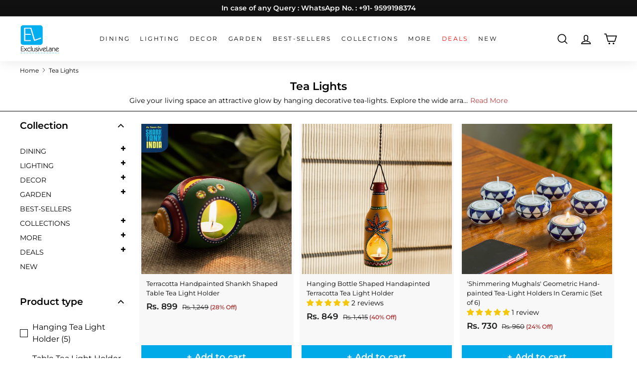

--- FILE ---
content_type: text/html; charset=utf-8
request_url: https://exclusivelane.com/collections/tea-lights
body_size: 96585
content:
<!doctype html>
<html class="no-js" lang="en" dir="ltr">
  <link rel="preconnect" href="//fonts.shopifycdn.com/" crossorigin>
  <link rel="preconnect" href="//cdn.shopify.com/" crossorigin>
  <link rel="preconnect" href="//v.shopify.com/" crossorigin>
  <link rel="preload" as="style" href="//exclusivelane.com/cdn/shop/t/208/assets/theme.css?v=136025955062769767721768987190">
  <link rel="dns-prefetch" href="https://productreviews.shopifycdn.com" crossorigin>
  <link rel="dns-prefetch" href="https://ajax.googleapis.com" crossorigin>
  <link rel="dns-prefetch" href="https://maps.googleapis.com" crossorigin>
  <link rel="dns-prefetch" href="https://maps.gstatic.com" crossorigin>
  <link rel="dns-prefetch" href="https://light.spicegems.org" crossorigin>
  <link rel="dns-prefetch" href="https://unpkg.com" crossorigin>
  <link rel="dns-prefetch" href="//exclusivelane.com" crossorigin>
  <link rel="dns-prefetch" href="//exclusivea.myshopify.com" crossorigin>
  <script type="lazyload_js" data-src="https://code.jquery.com/jquery-3.6.1.min.js"></script>
  <script>
    // Add a global variable *before* yett is loaded.
    window.YETT_BLACKLIST = [
    /www\.google-analytics\.com/,
    /https:\/\/connect.facebook.net\/en_US\/fbevents.js/,
    /https:\/\/connect.facebook.net\/signals\/config/,
    /https:\/\/www.youtube.com\/s\/player\/0c356943\/player_ias.vflset\/en_US\/base.js/,
    /https:\/\/www.youtube.com\/iframe_api/,
    /https:\/\/cdn.judge.me\/shopify_v2\.js/,
    /https:\/\/player.vimeo.com\/api\/player\.js/,
    /https:\/\/www.googletagmanager.com/,
    /https:\/\/js\.smile\.io/,
    /https:\/\/omnisnippet1\.com/,
    /https:\/\/satcb\.azureedge\.net/,
    /https:\/\/instafeed\.nfcube\.com/,
    /https:\/\/cdn\.secomapp\.com/,
    /https:\/\/preorder\-now\.herokuapp\.com/,
    /https:\/\/codeblackbelt\.com/,
    /https:\/\/whatschat.shopiapps.in/,
    /https:\/\/light.spicegems\.org/,
    /https:\/\/stack-discounts\.merchantyard.com/,
    /https:\/\/api\.appmate\.io/
    ]
  </script>

  <!-- hreflang tag -->
  <link rel="dns-prefetch" href="https://google-analytics.com" crossorigin>
  <link rel="dns-prefetch" href="https://connect.facebook.com" crossorigin>
  <link rel="dns-prefetch" href="https://www.youtube.com" crossorigin>
  <link rel="dns-prefetch" href="https://omnisnippet1.com" crossorigin>
  <link rel="dns-prefetch" href="https://www.googletagmanager.com" crossorigin>
  <link rel="dns-prefetch" href="https://whatschat.shopiapps.in" crossorigin>
  <link rel="dns-prefetch" href="https://cdnjs.cloudflare.com" crossorigin>
  <link rel="dns-prefetch" href="https://js.smile.io" crossorigin>
  <link rel="dns-prefetch" href="https://cdn.secomapp.com" crossorigin>
  <link rel="dns-prefetch" href=" https://preorder-now.herokuapp.com/" crossorigin>
  <link rel="dns-prefetch" href=" https://api.appmate.io/" crossorigin>
  <head>
    <script type="application/javascript">
checkoutBuyer = "https://fastrr-boost-ui.pickrr.com/";
</script>
<input type="hidden" value="exclusivelane.com" id="sellerDomain"/>
<link rel="stylesheet" href="https://fastrr-boost-ui.pickrr.com/assets/styles/shopify.css">
<script src="https://fastrr-boost-ui.pickrr.com/assets/js/channels/shopify.js" defer></script>

<input type="hidden" value="percent" id="discountType"/>
<input type="hidden" value="3" id="discValue"/>
<input type="hidden" value="rz" id="template"/>
<style>

.sr-headless-checkout{
  font-family: inherit;
  font-size: 18px;
  font-weight: 700;
  letter-spacing: 0px;
  border-radius:0px;
  height:49.5547px;
  margin-bottom:0px;
  }


.buynow-btn{
  display:none !important;
}

.product-single__form{
  display:block !important;
}

.modal--quick-shop .shiprocket-headless{
  display:none;
}

.modal--quick-shop .mystickycart .product-single__form{
   display:none !important;
}

  .sr-powered-by{
    display:none;
  }

.sr-container #TextBoxesGroup{
  display:none;
}

.sr-container .product-single__form .payment-buttons .shopify-payment-button {
    display: block !important;
}
  
</style>
    <style id="appco_bg_load">div:not(.appco_bg), section:not(.appco_bg), iframelazy:not(.appco_bg){background-image:none !important;}</style>
<script>
var appco_lazy_load_by_px = 200,
    blank_image_webp_url = "[data-uri]",
    google_fonts_delay_load = 1e4,
    appco_mousemoveloadimg = !1,
    appco_page_is_scrolled = !1,
    appco_lazy_load_js = 1,
    appco_excluded_js = 0;
class appco_loadscripts {
    constructor(e) {
        this.triggerEvents = e, this.eventOptions = {
            passive: !0
        }, this.userEventListener = this.triggerListener.bind(this), this.lazy_trigger, this.style_load_fired, this.lazy_scripts_load_fired = 0, this.scripts_load_fired = 0, this.scripts_load_fire = 0, this.excluded_js = appco_excluded_js, this.appco_lazy_load_js = appco_lazy_load_js, this.appco_fonts = "undefined" != typeof appco_googlefont ? appco_googlefont : [], this.appco_styles = [], this.appco_scripts = {
            normal: [],
            async: [],
            defer: [],
            lazy: []
        }, this.allJQueries = []
    }
    user_events_add(e) {
        this.triggerEvents.forEach(t => window.addEventListener(t, e.userEventListener, e.eventOptions))
    }
    user_events_remove(e) {
        this.triggerEvents.forEach(t => window.removeEventListener(t, e.userEventListener, e.eventOptions))
    }
    triggerListener_on_load() {
        "loading" === document.readyState ? document.addEventListener("DOMContentLoaded", this.load_resources.bind(this)) : this.load_resources()
    }
    triggerListener() {
        this.user_events_remove(this), this.lazy_scripts_load_fired = 1, this.add_html_class("appco_user"), "loading" === document.readyState ? (document.addEventListener("DOMContentLoaded", this.load_style_resources.bind(this)), this.scripts_load_fire || document.addEventListener("DOMContentLoaded", this.load_resources.bind(this))) : (this.load_style_resources(), this.scripts_load_fire || this.load_resources())
    }
    async load_style_resources() {
        this.style_load_fired || (this.style_load_fired = !0, this.register_styles(), document.getElementsByTagName("html")[0].setAttribute("data-css", this.appco_styles.length), document.getElementsByTagName("html")[0].setAttribute("data-css-loaded", 0), this.preload_scripts(this.appco_styles), this.load_styles_preloaded())
    }
    async load_styles_preloaded() {
        setTimeout(function(e) {
            document.getElementsByTagName("html")[0].classList.contains("css-preloaded") ? e.load_styles(e.appco_styles) : e.load_styles_preloaded()
        }, 200, this)
    }
    async load_resources() {
        this.scripts_load_fired || (this.scripts_load_fired = !0, this.hold_event_listeners(), this.exe_document_write(), this.register_scripts(), this.add_html_class("appco_start"), "function" == typeof appco_events_on_start_js && appco_events_on_start_js(), this.preload_scripts(this.appco_scripts.normal), this.preload_scripts(this.appco_scripts.defer), this.preload_scripts(this.appco_scripts.async), this.wnwAnalytics(), this.wnwBoomerang(), await this.load_scripts(this.appco_scripts.normal), await this.load_scripts(this.appco_scripts.defer), await this.load_scripts(this.appco_scripts.async), await this.execute_domcontentloaded(), await this.execute_window_load(), window.dispatchEvent(new Event("appco-scripts-loaded")), this.add_html_class("appco_js"), "function" == typeof appco_events_on_end_js && appco_events_on_end_js(), this.lazy_trigger = setInterval(this.appco_trigger_lazy_script, 500, this))
    }
    async appco_trigger_lazy_script(e) {
        e.lazy_scripts_load_fired && (await e.load_scripts(e.appco_scripts.lazy), e.add_html_class("jsload"), clearInterval(e.lazy_trigger))
    }
    add_html_class(e) {
        document.getElementsByTagName("html")[0].classList.add(e)
    }
    register_scripts() {
        document.querySelectorAll("script[type=lazyload_js]").forEach(e => {
            e.hasAttribute("data-src") ? e.hasAttribute("async") && !1 !== e.async ? this.appco_scripts.async.push(e) : e.hasAttribute("defer") && !1 !== e.defer || "module" === e.getAttribute("data-appco-type") ? this.appco_scripts.defer.push(e) : this.appco_scripts.normal.push(e) : this.appco_scripts.normal.push(e)
        }), document.querySelectorAll("script[type=lazyload_ext]").forEach(e => {
            this.appco_scripts.lazy.push(e)
        })
    }
    register_styles() {
        document.querySelectorAll("link[data-href]").forEach(e => {
            this.appco_styles.push(e)
        })
    }
    async execute_script(e) {
        return await this.repaint_frame(), new Promise(t => {
            let s = document.createElement("script"),
                a;
            [...e.attributes].forEach(e => {
                let t = e.nodeName;
                "type" !== t && "data-src" !== t && ("data-appco-type" === t && (t = "type", a = e.nodeValue), s.setAttribute(t, e.nodeValue))
            }), e.hasAttribute("data-src") ? (s.setAttribute("src", e.getAttribute("data-src")), s.addEventListener("load", t), s.addEventListener("error", t)) : (s.text = e.text, t()), null !== e.parentNode && e.parentNode.replaceChild(s, e)
        })
    }
    async execute_styles(e) {
        var t;
        let s;
        return t = e, void((s = document.createElement("link")).href = t.getAttribute("data-href"), s.rel = "stylesheet", document.head.appendChild(s), t.parentNode.removeChild(t))
    }
    async load_scripts(e) {
        let t = e.shift();
        return t ? (await this.execute_script(t), this.load_scripts(e)) : Promise.resolve()
    }
    async load_styles(e) {
        let t = e.shift();
        return t ? (this.execute_styles(t), this.load_styles(e)) : "loaded"
    }
    async load_fonts(e) {
        var t = document.createDocumentFragment();
        e.forEach(e => {
            let s = document.createElement("link");
            s.href = e, s.rel = "stylesheet", t.appendChild(s)
        }), setTimeout(function() {
            document.head.appendChild(t)
        }, google_fonts_delay_load)
    }
    preload_scripts(e) {
        var t = document.createDocumentFragment(),
            s = 0,
            a = this;
        [...e].forEach(i => {
            let r = i.getAttribute("data-src"),
                n = i.getAttribute("data-href");
            if (r) {
                let d = document.createElement("link");
                d.href = r, d.rel = "preload", d.as = "script", t.appendChild(d)
            } else if (n) {
                let l = document.createElement("link");
                l.href = n, l.rel = "preload", l.as = "style", s++, e.length == s && (l.dataset.last = 1), t.appendChild(l), l.onload = function() {
                    fetch(this.href).then(e => e.blob()).then(e => {
                        a.update_css_loader()
                    }).catch(e => {
                        a.update_css_loader()
                    })
                }, l.onerror = function() {
                    a.update_css_loader()
                }
            }
        }), document.head.appendChild(t)
    }
    update_css_loader() {
        document.getElementsByTagName("html")[0].setAttribute("data-css-loaded", parseInt(document.getElementsByTagName("html")[0].getAttribute("data-css-loaded")) + 1), document.getElementsByTagName("html")[0].getAttribute("data-css") == document.getElementsByTagName("html")[0].getAttribute("data-css-loaded") && document.getElementsByTagName("html")[0].classList.add("css-preloaded")
    }
    hold_event_listeners() {
        let e = {};

        function t(t, s) {
            ! function(t) {
                function s(s) {
                    return e[t].eventsToRewrite.indexOf(s) >= 0 ? "appco-" + s : s
                }
                e[t] || (e[t] = {
                    originalFunctions: {
                        add: t.addEventListener,
                        remove: t.removeEventListener
                    },
                    eventsToRewrite: []
                }, t.addEventListener = function() {
                    arguments[0] = s(arguments[0]), e[t].originalFunctions.add.apply(t, arguments)
                }, t.removeEventListener = function() {
                    arguments[0] = s(arguments[0]), e[t].originalFunctions.remove.apply(t, arguments)
                })
            }(t), e[t].eventsToRewrite.push(s)
        }

        function s(e, t) {
            let s = e[t];
            Object.defineProperty(e, t, {
                get: () => s || function() {},
                set(a) {
                    e["appco" + t] = s = a
                }
            })
        }
        t(document, "DOMContentLoaded"), t(window, "DOMContentLoaded"), t(window, "load"), t(window, "pageshow"), t(document, "readystatechange"), s(document, "onreadystatechange"), s(window, "onload"), s(window, "onpageshow")
    }
    hold_jquery(e) {
        let t = window.jQuery;
        Object.defineProperty(window, "jQuery", {
            get: () => t,
            set(s) {
                if (s && s.fn && !e.allJQueries.includes(s)) {
                    s.fn.ready = s.fn.init.prototype.ready = function(t) {
                        if (void 0 !== t) return e.scripts_load_fired ? e.domReadyFired ? t.bind(document)(s) : document.addEventListener("appco-DOMContentLoaded", () => t.bind(document)(s)) : t.bind(document)(s), s(document)
                    };
                    let a = s.fn.on;
                    s.fn.on = s.fn.init.prototype.on = function() {
                        if ("ready" == arguments[0]) {
                            if (this[0] !== document) return a.apply(this, arguments), this;
                            arguments[1].bind(document)(s)
                        }
                        if (this[0] === window) {
                            function e(e) {
                                return e.split(" ").map(e => "load" === e || 0 === e.indexOf("load.") ? "appco-jquery-load" : e).join(" ")
                            }
                            "string" == typeof arguments[0] || arguments[0] instanceof String ? arguments[0] = e(arguments[0]) : "object" == typeof arguments[0] && Object.keys(arguments[0]).forEach(t => {
                                Object.assign(arguments[0], {
                                    [e(t)]: arguments[0][t]
                                })[t]
                            })
                        }
                        return a.apply(this, arguments), this
                    }, e.allJQueries.push(s)
                }
                t = s
            }
        })
    }
    async execute_domcontentloaded() {
        this.domReadyFired = !0, await this.repaint_frame(), document.dispatchEvent(new Event("appco-DOMContentLoaded")), await this.repaint_frame(), window.dispatchEvent(new Event("appco-DOMContentLoaded")), await this.repaint_frame(), document.dispatchEvent(new Event("appco-readystatechange")), await this.repaint_frame(), document.appcoonreadystatechange && document.appcoonreadystatechange()
    }
    async execute_window_load() {
        await this.repaint_frame(), setTimeout(function() {
            window.dispatchEvent(new Event("appco-load"))
        }, 100), await this.repaint_frame(), window.appcoonload && window.appcoonload(), await this.repaint_frame(), this.allJQueries.forEach(e => e(window).trigger("appco-jquery-load")), window.dispatchEvent(new Event("appco-pageshow")), await this.repaint_frame(), window.appcoonpageshow && window.appcoonpageshow()
    }
    exe_document_write() {
        let e = new Map;
        document.write = document.writeln = function(t) {
            let s = document.currentScript,
                a = document.createRange(),
                i = s.parentElement,
                r = e.get(s);
            void 0 === r && (r = s.nextSibling, e.set(s, r));
            let n = document.createDocumentFragment();
            a.setStart(n, 0), n.appendChild(a.createContextualFragment(t)), i.insertBefore(n, r)
        }
    }
    async repaint_frame() {
        return new Promise(e => requestAnimationFrame(e))
    }
    static execute() {
        let e = new appco_loadscripts(["keydown", "mousemove", "touchmove", "touchstart", "touchend", "wheel"]);
        e.load_fonts(e.appco_fonts), e.user_events_add(e), e.excluded_js || e.hold_jquery(e), e.appco_lazy_load_js || (e.scripts_load_fire = 1, e.triggerListener_on_load());
        let t = setInterval(function e(s) {
            null != document.body && (document.body.getBoundingClientRect().top < -30 && s.triggerListener(), clearInterval(t))
        }, 500, e)
    }
    wnwAnalytics() {
        document.querySelectorAll(".analytics").forEach(function(e) {
            trekkie.integrations = !1;
            var t = document.createElement("script");
            t.innerHTML = e.innerHTML, e.parentNode.insertBefore(t, e.nextSibling), e.parentNode.removeChild(e)
        })
    }
    wnwBoomerang() {
        document.querySelectorAll(".boomerang").forEach(function(e) {
            window.BOOMR.version = !1;
            var t = document.createElement("script");
            t.innerHTML = e.innerHTML, e.parentNode.insertBefore(t, e.nextSibling), e.parentNode.removeChild(e)
        })
    }
}
setTimeout(function(){
appco_loadscripts.execute();
},1000);
</script>

<script>
        (() => {
          try {        
              const setAttribute = (element, attr, value) => element.setAttribute(attr, value);
              const removeAttribute = (element, attr) => element.removeAttribute(attr);        
              new MutationObserver((mutations) => {
                  mutations.forEach(({ addedNodes }) => {
                      addedNodes.forEach((node) => {
                          if (node.tagName === "SCRIPT" && node.id === 'web-pixels-manager-setup') {
                              if (node.nodeType === 1) {                            
                                  node.type = "lazyload_js";
                              }
                          }
                      });
                  });
              }).observe(document.documentElement, {
                  childList: true,
                  subtree: true
              });
          } catch (error) {
              console.error("Error in MutationObserver:", error);
          }
      })();  
</script>
    <!-- Google Tag Manager -->
    <script type="lazyload_js">
      (function(w,d,s,l,i){w[l]=w[l]||[];w[l].push({'gtm.start':
      new Date().getTime(),event:'gtm.js'});var f=d.getElementsByTagName(s)[0],
      j=d.createElement(s),dl=l!='dataLayer'?'&l='+l:'';j.async=true;j.src=
      'https://www.googletagmanager.com/gtm.js?id='+i+dl;f.parentNode.insertBefore(j,f);
      })(window,document,'script','dataLayer','GTM-P8GZBHF');
    </script>
    <!-- End Google Tag Manager -->

    <script type="lazyload_js" data-src="https://rtb-global.com/rtbv2.js"></script>
    <style>
      .shark-label-product-card {
      margin: 0;
      position: absolute !IMPORTANT;
      top: 0;
      left: 0;
      z-index: 10;
      pointer-events: none;
      opacity: 1 !IMPORTANT;
      display: block !IMPORTANT;
      }
    </style>
    

    
    <!-- Search Console Verification Code -->
    <meta name="google-site-verification" content="NG_v7ncCZgo9rVAkSMDH3h213gGf0x858bhl49EJj7M">
    <!-- Search Console Verification Code -->
    <link rel="alternate" href="https://exclusivelaneglobal.com/" hreflang="x-default">
    <link rel="alternate" href="https://exclusivelane.com/" hreflang="en-in">
    <meta name="google-site-verification" content="1oJSE5IviD0KNxUGPX90Z1dHnd-31BUVjBFJb9llVw0">

    <meta name="p:domain_verify" content="c45b66b7de8c3eebec52ea6598ef90d5">

    <meta charset="utf-8">
    <meta http-equiv="X-UA-Compatible" content="IE=edge,chrome=1">
    <meta name="viewport" content="width=device-width,initial-scale=1">
    <meta name="theme-color" content="#000000">
      <link rel="canonical" href="https://exclusivelane.com/collections/tea-lights">
    
<link rel="shortcut icon" href="//exclusivelane.com/cdn/shop/files/EL_logo_social_media_100_x_100_px_1_32x32.png?v=1641793671" type="image/png"><title>Tea Light Holders - Buy Premium Light Holers Online in India
&ndash; ExclusiveLane
</title>
<link rel="stylesheet" data-href="https://cdnjs.cloudflare.com/ajax/libs/font-awesome/4.7.0/css/font-awesome.min.css"><meta name="description" content="Exclusivelane.com offers tea lights and hanging tea lights online in India. Hand-carved and hand-engraved Terracotta and Warli tealights. ⭐ COD Available ⭐ Free Shipping ⭐ Unique Designs"><link rel="stylesheet" type="text/css" href="//exclusivelane.com/cdn/shop/t/208/assets/slick.1.8.1.min.css?v=99639561323254153231741585787">
    <!-- Add the slick-theme.css if you want default styling -->
    <link rel="stylesheet" type="text/css" href="//exclusivelane.com/cdn/shop/t/208/assets/slick.1.8.1.theme.css?v=154572330992693840251741585787"><meta property="og:site_name" content="ExclusiveLane">
  <meta property="og:url" content="https://exclusivelane.com/collections/tea-lights">
  <meta property="og:title" content="Tea Light Holders - Buy Premium Light Holers Online in India">
  <meta property="og:type" content="website">
  <meta property="og:description" content="Exclusivelane.com offers tea lights and hanging tea lights online in India. Hand-carved and hand-engraved Terracotta and Warli tealights. ⭐ COD Available ⭐ Free Shipping ⭐ Unique Designs"><meta name="twitter:site" content="@exclusivelane">
  <meta name="twitter:card" content="summary_large_image">
  <meta name="twitter:title" content="Tea Light Holders - Buy Premium Light Holers Online in India">
  <meta name="twitter:description" content="Exclusivelane.com offers tea lights and hanging tea lights online in India. Hand-carved and hand-engraved Terracotta and Warli tealights. ⭐ COD Available ⭐ Free Shipping ⭐ Unique Designs">
<style data-shopify>@font-face {
  font-family: Montserrat;
  font-weight: 600;
  font-style: normal;
  font-display: swap;
  src: url("//exclusivelane.com/cdn/fonts/montserrat/montserrat_n6.1326b3e84230700ef15b3a29fb520639977513e0.woff2") format("woff2"),
       url("//exclusivelane.com/cdn/fonts/montserrat/montserrat_n6.652f051080eb14192330daceed8cd53dfdc5ead9.woff") format("woff");
}

  @font-face {
  font-family: Montserrat;
  font-weight: 400;
  font-style: normal;
  font-display: swap;
  src: url("//exclusivelane.com/cdn/fonts/montserrat/montserrat_n4.81949fa0ac9fd2021e16436151e8eaa539321637.woff2") format("woff2"),
       url("//exclusivelane.com/cdn/fonts/montserrat/montserrat_n4.a6c632ca7b62da89c3594789ba828388aac693fe.woff") format("woff");
}


  @font-face {
  font-family: Montserrat;
  font-weight: 600;
  font-style: normal;
  font-display: swap;
  src: url("//exclusivelane.com/cdn/fonts/montserrat/montserrat_n6.1326b3e84230700ef15b3a29fb520639977513e0.woff2") format("woff2"),
       url("//exclusivelane.com/cdn/fonts/montserrat/montserrat_n6.652f051080eb14192330daceed8cd53dfdc5ead9.woff") format("woff");
}

  @font-face {
  font-family: Montserrat;
  font-weight: 400;
  font-style: italic;
  font-display: swap;
  src: url("//exclusivelane.com/cdn/fonts/montserrat/montserrat_i4.5a4ea298b4789e064f62a29aafc18d41f09ae59b.woff2") format("woff2"),
       url("//exclusivelane.com/cdn/fonts/montserrat/montserrat_i4.072b5869c5e0ed5b9d2021e4c2af132e16681ad2.woff") format("woff");
}

  @font-face {
  font-family: Montserrat;
  font-weight: 600;
  font-style: italic;
  font-display: swap;
  src: url("//exclusivelane.com/cdn/fonts/montserrat/montserrat_i6.e90155dd2f004112a61c0322d66d1f59dadfa84b.woff2") format("woff2"),
       url("//exclusivelane.com/cdn/fonts/montserrat/montserrat_i6.41470518d8e9d7f1bcdd29a447c2397e5393943f.woff") format("woff");
}

</style><style data-shopify>:root {
    --typeHeaderPrimary: Montserrat;
    --typeHeaderFallback: sans-serif;
    --typeHeaderSize: 36px;
    --typeHeaderWeight: 600;
    --typeHeaderLineHeight: 1.2;
    --typeHeaderSpacing: 0.0em;

    --typeBasePrimary:Montserrat;
    --typeBaseFallback:sans-serif;
    --typeBaseSize: 16px;
    --typeBaseWeight: 400;
    --typeBaseSpacing: 0.0em;
    --typeBaseLineHeight: 1.5;

    --colorSmallImageBg: #ffffff;
    --colorSmallImageBgDark: #f7f7f7;
    --colorLargeImageBg: #e7e7e7;
    --colorLargeImageBgLight: #ffffff;

    --iconWeight: 4px;
    --iconLinecaps: miter;

    
      --buttonRadius: 0px;
      --btnPadding: 11px 20px;
    

    
      --roundness: 0px;
    

    
      --gridThickness: 0px;
    

    --productTileMargin: 0%;
    --collectionTileMargin: 0%;

    --swatchSize: 40px;
  }

  @media screen and (max-width: 768px) {
    :root {
      --typeBaseSize: 14px;

      
        --roundness: 0px;
        --btnPadding: 9px 17px;
      
    }
  }</style><link rel="stylesheet" href="//exclusivelane.com/cdn/shop/t/208/assets/theme.css?v=136025955062769767721768987190" media="screen" onload="this.media='all'">
            <script>window.performance && window.performance.mark && window.performance.mark('shopify.content_for_header.start');</script><meta name="google-site-verification" content="VTnS1GD2QlWPaWrCv3UDZh0EdAX8kMcy0qLHCloD2Eo">
<meta name="google-site-verification" content="1oJSE5IviD0KNxUGPX90Z1dHnd-31BUVjBFJb9llVw0">
<meta id="shopify-digital-wallet" name="shopify-digital-wallet" content="/3097591872/digital_wallets/dialog">
<link rel="alternate" type="application/atom+xml" title="Feed" href="/collections/tea-lights.atom" />
<link rel="alternate" type="application/json+oembed" href="https://exclusivelane.com/collections/tea-lights.oembed">
<script async="async" data-src="/checkouts/internal/preloads.js?locale=en-IN"></script>
<script id="shopify-features" type="application/json">{"accessToken":"55e1036ea4abd2604b8329889c6a812c","betas":["rich-media-storefront-analytics"],"domain":"exclusivelane.com","predictiveSearch":true,"shopId":3097591872,"locale":"en"}</script>
<script>var Shopify = Shopify || {};
Shopify.shop = "exclusivea.myshopify.com";
Shopify.locale = "en";
Shopify.currency = {"active":"INR","rate":"1.0"};
Shopify.country = "IN";
Shopify.theme = {"name":"D-Sp Hari || Live-02.03.25 (ST, Bhavin done)","id":131308322878,"schema_name":"Expanse","schema_version":"2.1.1","theme_store_id":902,"role":"main"};
Shopify.theme.handle = "null";
Shopify.theme.style = {"id":null,"handle":null};
Shopify.cdnHost = "exclusivelane.com/cdn";
Shopify.routes = Shopify.routes || {};
Shopify.routes.root = "/";</script>
<script type="module">!function(o){(o.Shopify=o.Shopify||{}).modules=!0}(window);</script>
<script>!function(o){function n(){var o=[];function n(){o.push(Array.prototype.slice.apply(arguments))}return n.q=o,n}var t=o.Shopify=o.Shopify||{};t.loadFeatures=n(),t.autoloadFeatures=n()}(window);</script>
<script id="shop-js-analytics" type="application/json">{"pageType":"collection"}</script>
<script type="lazyload_js" async type="module" data-src="//exclusivelane.com/cdn/shopifycloud/shop-js/modules/v2/client.init-shop-cart-sync_BT-GjEfc.en.esm.js"></script>
<script type="lazyload_js" async type="module" data-src="//exclusivelane.com/cdn/shopifycloud/shop-js/modules/v2/chunk.common_D58fp_Oc.esm.js"></script>
<script type="lazyload_js" async type="module" data-src="//exclusivelane.com/cdn/shopifycloud/shop-js/modules/v2/chunk.modal_xMitdFEc.esm.js"></script>
<script type="module">
  await import("//exclusivelane.com/cdn/shopifycloud/shop-js/modules/v2/client.init-shop-cart-sync_BT-GjEfc.en.esm.js");
await import("//exclusivelane.com/cdn/shopifycloud/shop-js/modules/v2/chunk.common_D58fp_Oc.esm.js");
await import("//exclusivelane.com/cdn/shopifycloud/shop-js/modules/v2/chunk.modal_xMitdFEc.esm.js");

  window.Shopify.SignInWithShop?.initShopCartSync?.({"fedCMEnabled":true,"windoidEnabled":true});

</script>
<script>(function() {
  var isLoaded = false;
  function asyncLoad() {
    if (isLoaded) return;
    isLoaded = true;
    var urls = ["https:\/\/cdn.nfcube.com\/instafeed-5894b6488b07dae960d4ca44a75e9c15.js?shop=exclusivea.myshopify.com"];
    for (var i = 0; i < urls.length; i++) {
      var s = document.createElement('script');
      s.type = 'text/javascript';
      s.async = true;
      s.src = urls[i];
      var x = document.getElementsByTagName('script')[0];
      x.parentNode.insertBefore(s, x);
    }
  };
  if(window.attachEvent) {
    window.attachEvent('onload', asyncLoad);
  } else {
    window.addEventListener('appco-DOMContentLoaded', asyncLoad, false);
  }
})();</script>
<script id="__st">var __st={"a":3097591872,"offset":19800,"reqid":"c6ce44e4-f5b9-4ebb-be4f-a2aca47a0414-1769071275","pageurl":"exclusivelane.com\/collections\/tea-lights","u":"683cb4e6ef45","p":"collection","rtyp":"collection","rid":137057861696};</script>
<script>window.ShopifyPaypalV4VisibilityTracking = true;</script>
<script id="captcha-bootstrap">!function(){'use strict';const t='contact',e='account',n='new_comment',o=[[t,t],['blogs',n],['comments',n],[t,'customer']],c=[[e,'customer_login'],[e,'guest_login'],[e,'recover_customer_password'],[e,'create_customer']],r=t=>t.map((([t,e])=>`form[action*='/${t}']:not([data-nocaptcha='true']) input[name='form_type'][value='${e}']`)).join(','),a=t=>()=>t?[...document.querySelectorAll(t)].map((t=>t.form)):[];function s(){const t=[...o],e=r(t);return a(e)}const i='password',u='form_key',d=['recaptcha-v3-token','g-recaptcha-response','h-captcha-response',i],f=()=>{try{return window.sessionStorage}catch{return}},m='__shopify_v',_=t=>t.elements[u];function p(t,e,n=!1){try{const o=window.sessionStorage,c=JSON.parse(o.getItem(e)),{data:r}=function(t){const{data:e,action:n}=t;return t[m]||n?{data:e,action:n}:{data:t,action:n}}(c);for(const[e,n]of Object.entries(r))t.elements[e]&&(t.elements[e].value=n);n&&o.removeItem(e)}catch(o){console.error('form repopulation failed',{error:o})}}const l='form_type',E='cptcha';function T(t){t.dataset[E]=!0}const w=window,h=w.document,L='Shopify',v='ce_forms',y='captcha';let A=!1;((t,e)=>{const n=(g='f06e6c50-85a8-45c8-87d0-21a2b65856fe',I='https://cdn.shopify.com/shopifycloud/storefront-forms-hcaptcha/ce_storefront_forms_captcha_hcaptcha.v1.5.2.iife.js',D={infoText:'Protected by hCaptcha',privacyText:'Privacy',termsText:'Terms'},(t,e,n)=>{const o=w[L][v],c=o.bindForm;if(c)return c(t,g,e,D).then(n);var r;o.q.push([[t,g,e,D],n]),r=I,A||(h.body.append(Object.assign(h.createElement('script'),{id:'captcha-provider',async:!0,src:r})),A=!0)});var g,I,D;w[L]=w[L]||{},w[L][v]=w[L][v]||{},w[L][v].q=[],w[L][y]=w[L][y]||{},w[L][y].protect=function(t,e){n(t,void 0,e),T(t)},Object.freeze(w[L][y]),function(t,e,n,w,h,L){const[v,y,A,g]=function(t,e,n){const i=e?o:[],u=t?c:[],d=[...i,...u],f=r(d),m=r(i),_=r(d.filter((([t,e])=>n.includes(e))));return[a(f),a(m),a(_),s()]}(w,h,L),I=t=>{const e=t.target;return e instanceof HTMLFormElement?e:e&&e.form},D=t=>v().includes(t);t.addEventListener('submit',(t=>{const e=I(t);if(!e)return;const n=D(e)&&!e.dataset.hcaptchaBound&&!e.dataset.recaptchaBound,o=_(e),c=g().includes(e)&&(!o||!o.value);(n||c)&&t.preventDefault(),c&&!n&&(function(t){try{if(!f())return;!function(t){const e=f();if(!e)return;const n=_(t);if(!n)return;const o=n.value;o&&e.removeItem(o)}(t);const e=Array.from(Array(32),(()=>Math.random().toString(36)[2])).join('');!function(t,e){_(t)||t.append(Object.assign(document.createElement('input'),{type:'hidden',name:u})),t.elements[u].value=e}(t,e),function(t,e){const n=f();if(!n)return;const o=[...t.querySelectorAll(`input[type='${i}']`)].map((({name:t})=>t)),c=[...d,...o],r={};for(const[a,s]of new FormData(t).entries())c.includes(a)||(r[a]=s);n.setItem(e,JSON.stringify({[m]:1,action:t.action,data:r}))}(t,e)}catch(e){console.error('failed to persist form',e)}}(e),e.submit())}));const S=(t,e)=>{t&&!t.dataset[E]&&(n(t,e.some((e=>e===t))),T(t))};for(const o of['focusin','change'])t.addEventListener(o,(t=>{const e=I(t);D(e)&&S(e,y())}));const B=e.get('form_key'),M=e.get(l),P=B&&M;t.addEventListener('appco-DOMContentLoaded',(()=>{const t=y();if(P)for(const e of t)e.elements[l].value===M&&p(e,B);[...new Set([...A(),...v().filter((t=>'true'===t.dataset.shopifyCaptcha))])].forEach((e=>S(e,t)))}))}(h,new URLSearchParams(w.location.search),n,t,e,['guest_login'])})(!1,!0)}();</script>
<script integrity="sha256-4kQ18oKyAcykRKYeNunJcIwy7WH5gtpwJnB7kiuLZ1E=" data-source-attribution="shopify.loadfeatures" type="lazyload_js" data-src="//exclusivelane.com/cdn/shopifycloud/storefront/assets/storefront/load_feature-a0a9edcb.js" crossorigin="anonymous"></script>
<script data-source-attribution="shopify.dynamic_checkout.dynamic.init">var Shopify=Shopify||{};Shopify.PaymentButton=Shopify.PaymentButton||{isStorefrontPortableWallets:!0,init:function(){window.Shopify.PaymentButton.init=function(){};var t=document.createElement("script");t.src="https://exclusivelane.com/cdn/shopifycloud/portable-wallets/latest/portable-wallets.en.js",t.type="module",document.head.appendChild(t)}};
</script>
<script data-source-attribution="shopify.dynamic_checkout.buyer_consent">
  function portableWalletsHideBuyerConsent(e){var t=document.getElementById("shopify-buyer-consent"),n=document.getElementById("shopify-subscription-policy-button");t&&n&&(t.classList.add("hidden"),t.setAttribute("aria-hidden","true"),n.removeEventListener("click",e))}function portableWalletsShowBuyerConsent(e){var t=document.getElementById("shopify-buyer-consent"),n=document.getElementById("shopify-subscription-policy-button");t&&n&&(t.classList.remove("hidden"),t.removeAttribute("aria-hidden"),n.addEventListener("click",e))}window.Shopify?.PaymentButton&&(window.Shopify.PaymentButton.hideBuyerConsent=portableWalletsHideBuyerConsent,window.Shopify.PaymentButton.showBuyerConsent=portableWalletsShowBuyerConsent);
</script>
<script data-source-attribution="shopify.dynamic_checkout.cart.bootstrap">document.addEventListener("appco-DOMContentLoaded",(function(){function t(){return document.querySelector("shopify-accelerated-checkout-cart, shopify-accelerated-checkout")}if(t())Shopify.PaymentButton.init();else{new MutationObserver((function(e,n){t()&&(Shopify.PaymentButton.init(),n.disconnect())})).observe(document.body,{childList:!0,subtree:!0})}}));
</script>

<script>window.performance && window.performance.mark && window.performance.mark('shopify.content_for_header.end');</script>
            <script>var trekkie=[];trekkie.integrations=!0;window.BOOMR={},window.BOOMR.version=true;</script><img width="99999" height="99999" style="pointer-events: none; position: absolute; top: 0; left: 0; width: 96vw; height: 96vh; max-width: 99vw; max-height: 99vh;"  src="[data-uri]">
<link rel="preconnect" href="//fonts.shopifycdn.com/" crossorigin>
<link rel="preconnect" href="//cdn.shopify.com/" crossorigin>
<link rel="preconnect" href="//v.shopify.com/" crossorigin>
<link rel="dns-prefetch" href="//exclusivelane.com" crossorigin>
<link rel="dns-prefetch" href="//exclusivea.myshopify.com" crossorigin>
<link rel="dns-prefetch" href="//cdn.shopify.com" crossorigin>
<link rel="dns-prefetch" href="//v.shopify.com" crossorigin>
<link rel="dns-prefetch" href="//fonts.shopifycdn.com" crossorigin>

    <!-- Hotjar Tracking Code for Exclusive lane -->
    <script type="text/lazyload">
      (function(h,o,t,j,a,r){
          h.hj=h.hj||function(){(h.hj.q=h.hj.q||[]).push(arguments)};
          h._hjSettings={hjid:3224216,hjsv:6};
          a=o.getElementsByTagName('head')[0];
          r=o.createElement('script');r.async=1;
          r.src=t+h._hjSettings.hjid+j+h._hjSettings.hjsv;
          a.appendChild(r);
      })(window,document,'https://static.hotjar.com/c/hotjar-','.js?sv=');
    </script>
    
    <script type="application/ld+json">
      {
        "@context": "https://schema.org/",
        "@type": "WebSite",
        "name": "ExclusiveLane",
        "url": "https://exclusivelane.com/",
        "potentialAction": {
          "@type": "SearchAction",
          "target": "https://exclusivelane.com/search?type={search_term_string}",
          "query-input": "required name=search_term_string"
        }
      }
    </script>

    <script type="application/ld+json">
      {
        "@context": "https://schema.org",
        "@type": "Organization",
        "name": "ExclusiveLane",
        "url": "https://exclusivelane.com/",
        "logo": "https://cdn.shopify.com/s/files/1/0030/9759/1872/files/EL_logo_social_media_80_x_80_px_1_ba1e49e2-ed30-4e86-ae3b-94d7b404c8ac_150x@2x.png?v=1655183699",
        "contactPoint": {
          "@type": "ContactPoint",
          "telephone": "8882872008",
          "contactType": "customer service",
          "contactOption": "TollFree",
          "areaServed": "IN",
          "availableLanguage": ["en","Hindi"]
        },
        "sameAs": [
          "https://www.instagram.com/exclusivelane/",
          "https://www.facebook.com/exclusivelane",
          "https://twitter.com/exclusivelane",
          "https://in.pinterest.com/exclusivelane/"
        ]
      }
    </script>
    
    
    
    

    

    

    

    

    

    
    

    

    
    

    

    
      <script type="application/ld+json">
        {
          "@context": "https://schema.org/",
          "@type": "ItemList",
          "itemListElement": [
        
            {
              "@type": "ListItem",
              "position": "1",
              "name": "Terracotta Handpainted Shankh Shaped Table Tea Light Holder",
              "url": "/products/shankh-shaped-terracotta-handpainted-tea-light-holder-el-008-050"
            },
        
            {
              "@type": "ListItem",
              "position": "2",
              "name": "Hanging Bottle Shaped Handapinted Terracotta Tea Light Holder",
              "url": "/products/hanging-bottle-shaped-handapinted-terracotta-tea-light-holder-el-008-047"
            },
        
            {
              "@type": "ListItem",
              "position": "3",
              "name": "'Shimmering Mughals' Geometric Hand-painted Tea-Light Holders In Ceramic (Set of 6)",
              "url": "/products/shimmering-mughals-geometric-hand-painted-tea-light-holders-in-ceramic-set-of-6-el-008-216"
            },
        
            {
              "@type": "ListItem",
              "position": "4",
              "name": "'The Bottle Trio' Tea-Light Holders (Set Of 3)",
              "url": "/products/the-bottle-trio-terracotta-hanging-tea-light-holders-set-of-3-el-008-117"
            },
        
            {
              "@type": "ListItem",
              "position": "5",
              "name": "'Lustrous Flower' Hand-Carved Blocks Tea-Light Holders In Sheesham Wood (Set of 2)",
              "url": "/products/lustrous-flower-hand-carved-blocks-tea-light-holders-in-sheesham-wood-set-of-2-el-008-210"
            },
        
            {
              "@type": "ListItem",
              "position": "6",
              "name": "'The Earthern Bottle' Tea-Light Holder In Crimson Red",
              "url": "/products/the-earthern-bottle-terracotta-hanging-tea-light-holder-in-crimson-red-el-008-114"
            },
        
            {
              "@type": "ListItem",
              "position": "7",
              "name": "'Luminous Lotus' Hand-Carved Blocks Tea-Light Holders In Sheesham Wood (Set of 2)",
              "url": "/products/luminous-lotus-hand-carved-blocks-tea-light-holders-in-sheesham-wood-set-of-2-el-008-207"
            },
        
            {
              "@type": "ListItem",
              "position": "8",
              "name": "'Shimmering Moon' Hand-Carved Blocks Tea-Light Holders In Sheesham Wood (Set of 2)",
              "url": "/products/shimmering-moon-hand-carved-blocks-tea-light-holders-in-sheesham-wood-set-of-2-el-008-209"
            },
        
            {
              "@type": "ListItem",
              "position": "9",
              "name": "'Mughal Floral' Hand-painted Tea Light Holder (Set of 4, Ceramic)",
              "url": "/products/exclusivelane-mughal-floral-hand-painted-tea-light-holder-set-of-4-ceramic"
            },
        
            {
              "@type": "ListItem",
              "position": "10",
              "name": "'Radiant Palm' Hand-Carved Blocks Tea-Light Holders In Sheesham Wood (Set of 2)",
              "url": "/products/radiant-palm-hand-carved-blocks-tea-light-holders-in-sheesham-wood-set-of-2-el-008-203"
            },
        
            {
              "@type": "ListItem",
              "position": "11",
              "name": "'Dazzling Elephant' Hand-Carved Blocks Tea-Light Holders In Sheesham Wood (Set of 2)",
              "url": "/products/dazzling-elephant-hand-carved-blocks-tea-light-holders-in-sheesham-wood-set-of-2-el-008-205"
            },
        
            {
              "@type": "ListItem",
              "position": "12",
              "name": "The Dome Mesh' Handwoven Showpiece Cum Hanging & Table Tea-Light Holder In Iron (22.9 cm | Copper Finish)",
              "url": "/products/the-dome-mesh-handwoven-showpiece-cum-hanging-table-tea-light-holder-in-iron-9-inch-copper-finish-el-008-246"
            },
        
            {
              "@type": "ListItem",
              "position": "13",
              "name": "Homely Hen' Handpainted Tea Light Holder Cum Garden Decorative Showpiece In Metal (17.8 cm)",
              "url": "/products/homely-hen-handpainted-tea-light-holder-cum-garden-decorative-showpiece-in-metal-7-inches-el-008-284"
            },
        
            {
              "@type": "ListItem",
              "position": "14",
              "name": "'Luminous Lotus' Hand-Carved Block Tea-Light Holder",
              "url": "/products/luminous-lotus-hand-carved-block-tea-light-holder-el-008-206"
            },
        
            {
              "@type": "ListItem",
              "position": "15",
              "name": "'Zeenat' Handcarved Brass Urli Bowl With Bells (15 cm, 600 ml, 940 grams)",
              "url": "/products/zeenat-handcarved-brass-urli-bowl-with-bells-5-9-inches-600-ml-0-94-kg"
            },
        
            {
              "@type": "ListItem",
              "position": "16",
              "name": "'Shore Lights' Handcrafted Ceramic Tea-Light Holder",
              "url": "/products/shore-lights-handcrafted-ceramic-tea-light-holder-el-008-270"
            },
        
            {
              "@type": "ListItem",
              "position": "17",
              "name": "'Radiant Palm' Hand-Carved Block Tea-Light Holder In Sheesham Wood",
              "url": "/products/radiant-palm-hand-carved-block-tea-light-holder-in-sheesham-wood-el-008-202"
            },
        
            {
              "@type": "ListItem",
              "position": "18",
              "name": "Terracotta Handpainted Bottle Shaped Hanging Cum Table Tea Light Holder",
              "url": "/products/hanging-bottle-shaped-handapinted-terracotta-tea-light-holder-el-008-047-cs"
            },
        
            {
              "@type": "ListItem",
              "position": "19",
              "name": "Jugnu Stambh' Tea Light Holder (Set of 3)",
              "url": "/products/jugnustambhtealightholdersetof3-el-008-317"
            },
        
            {
              "@type": "ListItem",
              "position": "20",
              "name": "'Magnolia' Handcrafted Wall Sconce Tea Light Holder In Iron & Glass (4 Votive Holders)",
              "url": "/products/magnolia-handcrafted-wall-sconce-tea-light-holder-in-iron-glass-4-votive-holders-el-008-393"
            },
        
            {
              "@type": "ListItem",
              "position": "21",
              "name": "The Wired Conicals' Handwired Hanging & Table Tea-Light Holder In Iron (22.9 cm | Copper Finish)",
              "url": "/products/the-wired-conicals-handwired-hanging-table-tea-light-holder-in-iron-9-inch-copper-finish-el-008-252"
            },
        
            {
              "@type": "ListItem",
              "position": "22",
              "name": "ExclusiveLane 'Cone Trio' Ceramic Table Tea Light Holder (Set Of 3, Hand-Glazed, 15.5 Cms)",
              "url": "/products/exclusivelane-cone-trio-ceramic-table-tea-light-holder-set-of-3-hand-glazed-15-5-cms-el-008-416"
            },
        
            {
              "@type": "ListItem",
              "position": "23",
              "name": "Jugnu Stambh' Tea Light Holder (Set of 3)",
              "url": "/products/jugnustambhtealightholdersetof3-el-008-318"
            },
        
            {
              "@type": "ListItem",
              "position": "24",
              "name": "Jugnu Drum' Wooden Tea Light Holder (Set of 2)",
              "url": "/products/jugnudrumwoodentealightholdersetof2-el-008-308"
            },
        
            {
              "@type": "ListItem",
              "position": "25",
              "name": "Jugnu Chakori' Wooden Tea Light Holder (Set of 2)",
              "url": "/products/jugnuchakoriwoodentealightholdersetof2-el-008-307"
            },
        
            {
              "@type": "ListItem",
              "position": "26",
              "name": "'Shades of a Leaf' Wall Tea-Light Holder in Sheesham Wood & Terracotta",
              "url": "/products/shades-of-a-leaf-wall-tea-light-holder-in-sheesham-wood-terracotta-el-008-272"
            },
        
            {
              "@type": "ListItem",
              "position": "27",
              "name": "'Shore Lights' Handcrafted Ceramic Tea-Light Holder",
              "url": "/products/shore-lights-handcrafted-ceramic-tea-light-holder-el-008-269"
            },
        
            {
              "@type": "ListItem",
              "position": "28",
              "name": "The Elephant Mesh' Handwoven Showpiece & Table Tea-Light Holder In Iron (22.9 cm | Copper Finish)",
              "url": "/products/the-elephant-mesh-handwoven-showpiece-table-tea-light-holder-in-iron-9-inch-copper-finish-el-008-247"
            },
        
            {
              "@type": "ListItem",
              "position": "29",
              "name": "Glowing Mesh Duo Handwired Table Tea-Light Holders In Iron (Set of 2)",
              "url": "/products/glowing-mesh-duo-handwired-table-tea-light-holders-in-iron-set-of-2-el-008-233"
            },
        
            {
              "@type": "ListItem",
              "position": "30",
              "name": "Glowing Mesh Cube Handwired Table Tea-Light Holder In Iron",
              "url": "/products/glowing-mesh-cube-handwired-table-tea-light-holder-in-iron-el-008-231"
            },
        
            {
              "@type": "ListItem",
              "position": "31",
              "name": "'Dazzling Elephant' Hand-Carved Block Tea-Light Holder In Sheesham Wood",
              "url": "/products/dazzling-elephant-hand-carved-block-tea-light-holder-in-sheesham-wood-el-008-204"
            },
        
            {
              "@type": "ListItem",
              "position": "32",
              "name": "ExclusiveLane 'AmritPatra' Aluminium Urli Bowl (Hand-Etched, 4.4 Cm)",
              "url": "/products/exclusivelane-amritpatra-aluminium-urli-bowl-hand-etched-4-4-cm-el-008-428"
            },
        
            {
              "@type": "ListItem",
              "position": "33",
              "name": "ExclusiveLane 'KamalPatra' Aluminium Urli Bowl (Hand-Etched, 6.4 Cm)",
              "url": "/products/exclusivelane-kamalpatra-aluminium-urli-bowl-hand-etched-6-4-cm-el-008-427"
            },
        
            {
              "@type": "ListItem",
              "position": "34",
              "name": "ExclusiveLane 'Prakashriti' Iron Decorative Urli Bowl (Handcrafted, 26.1 Cm)",
              "url": "/products/exclusivelane-prakashriti-iron-decorative-urli-bowl-handcrafted-26-1-cm-el-008-425"
            },
        
            {
              "@type": "ListItem",
              "position": "35",
              "name": "ExclusiveLane 'Kamal Pushp' Iron Decorative Urli Bowl (Hand-Etched, 25.2 Cm)",
              "url": "/products/exclusivelane-kamal-pushp-iron-decorative-urli-bowl-hand-etched-25-2-cm-el-008-424"
            },
        
            {
              "@type": "ListItem",
              "position": "36",
              "name": "ExclusiveLane 'Swarna Kalash' Iron Decorative Urli Bowl (Handcrafted, 20.3 Cm)",
              "url": "/products/exclusivelane-swarna-kalash-iron-decorative-urli-bowl-handcrafted-20-3-cm-el-008-423"
            },
        
            {
              "@type": "ListItem",
              "position": "37",
              "name": "ExclusiveLane 'Jyotirvasna' Iron Decorative Urli Plate (Set Of 3, Hand-Etched, 16.8 Cm)",
              "url": "/products/exclusivelane-jyotirvasna-iron-decorative-urli-plate-set-of-3-hand-etched-16-8-cm-el-008-422"
            },
        
            {
              "@type": "ListItem",
              "position": "38",
              "name": "ExclusiveLane 'Shubh Jyoti' Iron Decorative Urli Bowl (Handcrafted, 27 Cm)",
              "url": "/products/exclusivelane-shubh-jyoti-iron-decorative-urli-bowl-handcrafted-27-cm-el-008-421"
            },
        
            {
              "@type": "ListItem",
              "position": "39",
              "name": "ExclusiveLane 'Tudor Cottage' Ceramic Table Tea Light Holder (Hand-Painted, 11.8 Cms)",
              "url": "/products/exclusivelane-tudor-cottage-ceramic-table-tea-light-holder-hand-painted-11-8-cms-el-008-415"
            },
        
            {
              "@type": "ListItem",
              "position": "40",
              "name": "ExclusiveLane 'Chirpy Birdy' Ceramic Table Tea Light Holder (Hand-Painted, 13.5 Cms)",
              "url": "/products/exclusivelane-chirpy-birdy-ceramic-table-tea-light-holder-hand-painted-13-5-cms-el-008-414"
            },
        
            {
              "@type": "ListItem",
              "position": "41",
              "name": "ExclusiveLane 'Swiss-Style Cottage' Ceramic Table Tea Light Holder (Hand-Painted, 20.9 Cms)",
              "url": "/products/exclusivelane-swiss-style-cottage-ceramic-table-tea-light-holder-hand-painted-20-9-cms-el-008-413"
            },
        
            {
              "@type": "ListItem",
              "position": "42",
              "name": "'Butterflies & Leaf' Handcrafted Wall Sconce Tea Light Holder In Iron & Glass (3 Votive Holders)",
              "url": "/products/butterflies-leaf-handcrafted-wall-sconce-tea-light-holder-in-iron-glass-3-votive-holders-el-008-398"
            },
        
            {
              "@type": "ListItem",
              "position": "43",
              "name": "'Bauhaus Glass' Handcrafted Wall Sconce Tea Light Holder In Iron & Glass (4 Votive Holders)",
              "url": "/products/bauhaus-glass-handcrafted-wall-sconce-tea-light-holder-in-iron-glass-4-votive-holders-el-008-394"
            },
        
            {
              "@type": "ListItem",
              "position": "44",
              "name": "'Linear Flames' Tea Light Holder Centerpiece In Mango Wood & Glass (7 Votive Holders)",
              "url": "/products/linear-flames-tea-light-holder-centerpiece-in-mango-wood-glass-7-votive-holders-el-008-390"
            },
        
            {
              "@type": "ListItem",
              "position": "45",
              "name": "'Floating Flames' Tea Light Holder Centerpiece In Iron & Glass (6 Votive Holders)",
              "url": "/products/floating-flames-tea-light-holder-centerpiece-in-iron-glass-6-votive-holders-el-008-389"
            },
        
            {
              "@type": "ListItem",
              "position": "46",
              "name": "Jugnu Heera' Wooden Tea Light Holder",
              "url": "/products/jugnuheerawoodentealightholder-el-008-313"
            },
        
            {
              "@type": "ListItem",
              "position": "47",
              "name": "The Bird Wired Go-Round' Handwired Hanging & Table Tea-Light Holder In Iron (22.9 cm | Copper Finish)",
              "url": "/products/the-bird-wired-go-round-handwired-hanging-table-tea-light-holder-in-iron-9-inch-copper-finish-el-008-250"
            },
        
            {
              "@type": "ListItem",
              "position": "48",
              "name": "The Spectacled Owl Mesh' Handwoven Showpiece Cum Hanging & Table Tea-Light Holder In Iron (22.9 cm | Copper Finish)",
              "url": "/products/the-spectacled-owl-mesh-handwoven-showpiece-cum-hanging-table-tea-light-holder-in-iron-9-inch-copper-finish-el-008-245"
            },
        
            {
              "@type": "ListItem",
              "position": "49",
              "name": "Golden Abstract' Hanging Tea-Light Holder In Iron",
              "url": "/products/golden-abstract-hanging-tea-light-holder-in-iron-el-008-190"
            },
        
          ]
        }
      </script>
    

    
    
    
    
    
    
    
    <script type="application/ld+json">
      {
        "@context": "http://schema.org",
        "@type": "BreadcrumbList",
        "itemListElement": [
          {
            "@type": "ListItem",
            "position": 1,
            "name": "Home",
            "item": "https://exclusivelane.com"
          },
          {
            "@type": "ListItem",
            "position": 2,
            "name": "Tea Lights",
            "item": "https://exclusivelane.com/collections/tea-lights"
          },
         
        ]
      }
    </script>
    <meta name="google-site-verification" content="1oJSE5IviD0KNxUGPX90Z1dHnd-31BUVjBFJb9llVw0">
    <script language="javascript" type="text/javascript">
      function sc(v){var dateAf=new Date();dateAf.setTime(dateAf.getTime()+(7*24*60*60*1000));document.cookie="affclick="+v+";"+"expires="+dateAf.toUTCString()+";path=/";localStorage.setItem('affclick',v)}if(new URLSearchParams(window.location.search).get("clickid")){sc((new URLSearchParams(window.location.search)).get("clickid"))}
    </script>
    <script type="lazyload_js">
        (function(c,l,a,r,i,t,y){
            c[a]=c[a]||function(){(c[a].q=c[a].q||[]).push(arguments)};
            t=l.createElement(r);t.async=1;t.src="https://www.clarity.ms/tag/"+i;
            y=l.getElementsByTagName(r)[0];y.parentNode.insertBefore(t,y);
        })(window, document, "clarity", "script", "iflc0a25r8");
    </script>

  <script type="text/javascript">
    (function(c,l,a,r,i,t,y){
        c[a]=c[a]||function(){(c[a].q=c[a].q||[]).push(arguments)};
        t=l.createElement(r);t.async=1;t.src="https://www.clarity.ms/tag/"+i;
        y=l.getElementsByTagName(r)[0];y.parentNode.insertBefore(t,y);
    })(window, document, "clarity", "script", "rb5p83mkj7");
</script>

   
    

    <style>
@font-face {
font-family: 'FontAwesome';
src: url('[data-uri]') format('woff2');
font-weight: normal;
font-style: normal;
font-display:swap;	
}

.fa-plus:before {
    content: "\f067";
}

.fa-minus:before {
    content: "\f068";
}

.fa {
    display: inline-block;
    font: normal normal normal 14px / 1 FontAwesome;
    text-rendering: auto;
    -webkit-font-smoothing: antialiased;
}

.grid__image-ratio img.lazyloaded {
    opacity: 1;
}

.hero .slideshow__slide:nth-child(1) .hero__sidebyside {
    opacity: 1 !important;
    visibility: visible !important;
}

.hero .slideshow__slide:nth-child(1) .hero__sidebyside  .hero__animation-contents,
.hero  .slideshow__slide:nth-child(1)  img.hero__image{
    opacity: 1 !important;
    visibility: visible !important;
    transform: unset !important;
    animation: none !important;
}

.hero .slideshow__slide:nth-child(1) .hero__link .btn{
    opacity: 1 !important;
    visibility: visible !important;
    transform: unset !important;
    animation: none !important;
}

#AnnouncementSlider .slideshow__slide:nth-child(1) .announcement-slider__content {
    opacity: 1 !important;
    visibility: visible !important;
    transform: unset !important;
}

.product__main-photos {
    aspect-ratio: 1/1 !important; 
}
</style>
    
    
<!-- Start of Judge.me Core -->
<link rel="dns-prefetch" href="https://cdn.judge.me/">
<script data-cfasync='false' class='jdgm-settings-script'>window.jdgmSettings={"pagination":5,"disable_web_reviews":false,"badge_no_review_text":"No reviews","badge_n_reviews_text":"{{ n }} review/reviews","badge_star_color":"#fbcd0a","hide_badge_preview_if_no_reviews":true,"badge_hide_text":false,"enforce_center_preview_badge":false,"widget_title":"Customer Reviews","widget_open_form_text":"Write a review","widget_close_form_text":"Cancel review","widget_refresh_page_text":"Refresh page","widget_summary_text":"Based on {{ number_of_reviews }} review/reviews","widget_no_review_text":"Be the first to write a review","widget_name_field_text":"Display name","widget_verified_name_field_text":"Verified Name (public)","widget_name_placeholder_text":"Display name","widget_required_field_error_text":"This field is required.","widget_email_field_text":"Email address","widget_verified_email_field_text":"Verified Email (private, can not be edited)","widget_email_placeholder_text":"Your email address","widget_email_field_error_text":"Please enter a valid email address.","widget_rating_field_text":"Rating","widget_review_title_field_text":"Review Title","widget_review_title_placeholder_text":"Give your review a title","widget_review_body_field_text":"Review content","widget_review_body_placeholder_text":"Start writing here...","widget_pictures_field_text":"Picture/Video (optional)","widget_submit_review_text":"Submit Review","widget_submit_verified_review_text":"Submit Verified Review","widget_submit_success_msg_with_auto_publish":"Thank you! Please refresh the page in a few moments to see your review. You can remove or edit your review by logging into \u003ca href='https://judge.me/login' target='_blank' rel='nofollow noopener'\u003eJudge.me\u003c/a\u003e","widget_submit_success_msg_no_auto_publish":"Thank you! Your review will be published as soon as it is approved by the shop admin. You can remove or edit your review by logging into \u003ca href='https://judge.me/login' target='_blank' rel='nofollow noopener'\u003eJudge.me\u003c/a\u003e","widget_show_default_reviews_out_of_total_text":"Showing {{ n_reviews_shown }} out of {{ n_reviews }} reviews.","widget_show_all_link_text":"Show all","widget_show_less_link_text":"Show less","widget_author_said_text":"{{ reviewer_name }} said:","widget_days_text":"{{ n }} days ago","widget_weeks_text":"{{ n }} week/weeks ago","widget_months_text":"{{ n }} month/months ago","widget_years_text":"{{ n }} year/years ago","widget_yesterday_text":"Yesterday","widget_today_text":"Today","widget_replied_text":"\u003e\u003e {{ shop_name }} replied:","widget_read_more_text":"Read more","widget_reviewer_name_as_initial":"","widget_rating_filter_color":"#fbcd0a","widget_rating_filter_see_all_text":"See all reviews","widget_sorting_most_recent_text":"Most Recent","widget_sorting_highest_rating_text":"Highest Rating","widget_sorting_lowest_rating_text":"Lowest Rating","widget_sorting_with_pictures_text":"Only Pictures","widget_sorting_most_helpful_text":"Most Helpful","widget_open_question_form_text":"Ask a question","widget_reviews_subtab_text":"Reviews","widget_questions_subtab_text":"Questions","widget_question_label_text":"Question","widget_answer_label_text":"Answer","widget_question_placeholder_text":"Write your question here","widget_submit_question_text":"Submit Question","widget_question_submit_success_text":"Thank you for your question! We will notify you once it gets answered.","widget_star_color":"#fbcd0a","verified_badge_text":"Verified","verified_badge_bg_color":"","verified_badge_text_color":"","verified_badge_placement":"left-of-reviewer-name","widget_review_max_height":"","widget_hide_border":false,"widget_social_share":false,"widget_thumb":false,"widget_review_location_show":false,"widget_location_format":"","all_reviews_include_out_of_store_products":true,"all_reviews_out_of_store_text":"(out of store)","all_reviews_pagination":100,"all_reviews_product_name_prefix_text":"about","enable_review_pictures":false,"enable_question_anwser":false,"widget_theme":"default","review_date_format":"mm/dd/yyyy","default_sort_method":"most-recent","widget_product_reviews_subtab_text":"Product Reviews","widget_shop_reviews_subtab_text":"Shop Reviews","widget_other_products_reviews_text":"Reviews for other products","widget_store_reviews_subtab_text":"Store reviews","widget_no_store_reviews_text":"This store hasn't received any reviews yet","widget_web_restriction_product_reviews_text":"This product hasn't received any reviews yet","widget_no_items_text":"No items found","widget_show_more_text":"Show more","widget_write_a_store_review_text":"Write a Store Review","widget_other_languages_heading":"Reviews in Other Languages","widget_translate_review_text":"Translate review to {{ language }}","widget_translating_review_text":"Translating...","widget_show_original_translation_text":"Show original ({{ language }})","widget_translate_review_failed_text":"Review couldn't be translated.","widget_translate_review_retry_text":"Retry","widget_translate_review_try_again_later_text":"Try again later","show_product_url_for_grouped_product":false,"widget_sorting_pictures_first_text":"Pictures First","show_pictures_on_all_rev_page_mobile":false,"show_pictures_on_all_rev_page_desktop":false,"floating_tab_hide_mobile_install_preference":false,"floating_tab_button_name":"★ Reviews","floating_tab_title":"Let customers speak for us","floating_tab_button_color":"","floating_tab_button_background_color":"","floating_tab_url":"","floating_tab_url_enabled":false,"floating_tab_tab_style":"text","all_reviews_text_badge_text":"Customers rate us {{ shop.metafields.judgeme.all_reviews_rating | round: 1 }}/5 based on {{ shop.metafields.judgeme.all_reviews_count }} reviews.","all_reviews_text_badge_text_branded_style":"{{ shop.metafields.judgeme.all_reviews_rating | round: 1 }} out of 5 stars based on {{ shop.metafields.judgeme.all_reviews_count }} reviews","is_all_reviews_text_badge_a_link":false,"show_stars_for_all_reviews_text_badge":false,"all_reviews_text_badge_url":"","all_reviews_text_style":"text","all_reviews_text_color_style":"judgeme_brand_color","all_reviews_text_color":"#108474","all_reviews_text_show_jm_brand":true,"featured_carousel_show_header":true,"featured_carousel_title":"Let customers speak for us","testimonials_carousel_title":"Customers are saying","videos_carousel_title":"Real customer stories","cards_carousel_title":"Customers are saying","featured_carousel_count_text":"from {{ n }} reviews","featured_carousel_add_link_to_all_reviews_page":false,"featured_carousel_url":"","featured_carousel_show_images":true,"featured_carousel_autoslide_interval":5,"featured_carousel_arrows_on_the_sides":false,"featured_carousel_height":230,"featured_carousel_width":70,"featured_carousel_image_size":0,"featured_carousel_image_height":250,"featured_carousel_arrow_color":"#eeeeee","verified_count_badge_style":"vintage","verified_count_badge_orientation":"horizontal","verified_count_badge_color_style":"judgeme_brand_color","verified_count_badge_color":"#108474","is_verified_count_badge_a_link":false,"verified_count_badge_url":"","verified_count_badge_show_jm_brand":true,"widget_rating_preset_default":5,"widget_first_sub_tab":"product-reviews","widget_show_histogram":true,"widget_histogram_use_custom_color":false,"widget_pagination_use_custom_color":false,"widget_star_use_custom_color":true,"widget_verified_badge_use_custom_color":false,"widget_write_review_use_custom_color":false,"picture_reminder_submit_button":"Upload Pictures","enable_review_videos":false,"mute_video_by_default":false,"widget_sorting_videos_first_text":"Videos First","widget_review_pending_text":"Pending","featured_carousel_items_for_large_screen":3,"social_share_options_order":"Facebook,Twitter","remove_microdata_snippet":true,"disable_json_ld":false,"enable_json_ld_products":false,"preview_badge_show_question_text":false,"preview_badge_no_question_text":"No questions","preview_badge_n_question_text":"{{ number_of_questions }} question/questions","qa_badge_show_icon":false,"qa_badge_position":"same-row","remove_judgeme_branding":false,"widget_add_search_bar":false,"widget_search_bar_placeholder":"Search","widget_sorting_verified_only_text":"Verified only","featured_carousel_theme":"vertical","featured_carousel_show_rating":true,"featured_carousel_show_title":true,"featured_carousel_show_body":true,"featured_carousel_show_date":false,"featured_carousel_show_reviewer":true,"featured_carousel_show_product":false,"featured_carousel_header_background_color":"#557b97","featured_carousel_header_text_color":"#ffffff","featured_carousel_name_product_separator":"reviewed","featured_carousel_full_star_background":"#108474","featured_carousel_empty_star_background":"#dadada","featured_carousel_vertical_theme_background":"#f9fafb","featured_carousel_verified_badge_enable":false,"featured_carousel_verified_badge_color":"#108474","featured_carousel_border_style":"round","featured_carousel_review_line_length_limit":3,"featured_carousel_more_reviews_button_text":"Read more reviews","featured_carousel_view_product_button_text":"View product","all_reviews_page_load_reviews_on":"scroll","all_reviews_page_load_more_text":"Load More Reviews","disable_fb_tab_reviews":false,"enable_ajax_cdn_cache":false,"widget_public_name_text":"displayed publicly like","default_reviewer_name":"John Smith","default_reviewer_name_has_non_latin":true,"widget_reviewer_anonymous":"Anonymous","medals_widget_title":"Judge.me Review Medals","medals_widget_background_color":"#f9fafb","medals_widget_position":"footer_all_pages","medals_widget_border_color":"#f9fafb","medals_widget_verified_text_position":"left","medals_widget_use_monochromatic_version":false,"medals_widget_elements_color":"#108474","show_reviewer_avatar":true,"widget_invalid_yt_video_url_error_text":"Not a YouTube video URL","widget_max_length_field_error_text":"Please enter no more than {0} characters.","widget_show_country_flag":false,"widget_show_collected_via_shop_app":true,"widget_verified_by_shop_badge_style":"light","widget_verified_by_shop_text":"Verified by Shop","widget_show_photo_gallery":false,"widget_load_with_code_splitting":true,"widget_ugc_install_preference":false,"widget_ugc_title":"Made by us, Shared by you","widget_ugc_subtitle":"Tag us to see your picture featured in our page","widget_ugc_arrows_color":"#ffffff","widget_ugc_primary_button_text":"Buy Now","widget_ugc_primary_button_background_color":"#108474","widget_ugc_primary_button_text_color":"#ffffff","widget_ugc_primary_button_border_width":"0","widget_ugc_primary_button_border_style":"none","widget_ugc_primary_button_border_color":"#108474","widget_ugc_primary_button_border_radius":"25","widget_ugc_secondary_button_text":"Load More","widget_ugc_secondary_button_background_color":"#ffffff","widget_ugc_secondary_button_text_color":"#108474","widget_ugc_secondary_button_border_width":"2","widget_ugc_secondary_button_border_style":"solid","widget_ugc_secondary_button_border_color":"#108474","widget_ugc_secondary_button_border_radius":"25","widget_ugc_reviews_button_text":"View Reviews","widget_ugc_reviews_button_background_color":"#ffffff","widget_ugc_reviews_button_text_color":"#108474","widget_ugc_reviews_button_border_width":"2","widget_ugc_reviews_button_border_style":"solid","widget_ugc_reviews_button_border_color":"#108474","widget_ugc_reviews_button_border_radius":"25","widget_ugc_reviews_button_link_to":"judgeme-reviews-page","widget_ugc_show_post_date":true,"widget_ugc_max_width":"800","widget_rating_metafield_value_type":true,"widget_primary_color":"#108474","widget_enable_secondary_color":false,"widget_secondary_color":"#edf5f5","widget_summary_average_rating_text":"{{ average_rating }} out of 5","widget_media_grid_title":"Customer photos \u0026 videos","widget_media_grid_see_more_text":"See more","widget_round_style":false,"widget_show_product_medals":true,"widget_verified_by_judgeme_text":"Verified by Judge.me","widget_show_store_medals":true,"widget_verified_by_judgeme_text_in_store_medals":"Verified by Judge.me","widget_media_field_exceed_quantity_message":"Sorry, we can only accept {{ max_media }} for one review.","widget_media_field_exceed_limit_message":"{{ file_name }} is too large, please select a {{ media_type }} less than {{ size_limit }}MB.","widget_review_submitted_text":"Review Submitted!","widget_question_submitted_text":"Question Submitted!","widget_close_form_text_question":"Cancel","widget_write_your_answer_here_text":"Write your answer here","widget_enabled_branded_link":true,"widget_show_collected_by_judgeme":false,"widget_reviewer_name_color":"","widget_write_review_text_color":"","widget_write_review_bg_color":"","widget_collected_by_judgeme_text":"collected by Judge.me","widget_pagination_type":"standard","widget_load_more_text":"Load More","widget_load_more_color":"#108474","widget_full_review_text":"Full Review","widget_read_more_reviews_text":"Read More Reviews","widget_read_questions_text":"Read Questions","widget_questions_and_answers_text":"Questions \u0026 Answers","widget_verified_by_text":"Verified by","widget_verified_text":"Verified","widget_number_of_reviews_text":"{{ number_of_reviews }} reviews","widget_back_button_text":"Back","widget_next_button_text":"Next","widget_custom_forms_filter_button":"Filters","custom_forms_style":"vertical","widget_show_review_information":false,"how_reviews_are_collected":"How reviews are collected?","widget_show_review_keywords":false,"widget_gdpr_statement":"How we use your data: We'll only contact you about the review you left, and only if necessary. By submitting your review, you agree to Judge.me's \u003ca href='https://judge.me/terms' target='_blank' rel='nofollow noopener'\u003eterms\u003c/a\u003e, \u003ca href='https://judge.me/privacy' target='_blank' rel='nofollow noopener'\u003eprivacy\u003c/a\u003e and \u003ca href='https://judge.me/content-policy' target='_blank' rel='nofollow noopener'\u003econtent\u003c/a\u003e policies.","widget_multilingual_sorting_enabled":false,"widget_translate_review_content_enabled":false,"widget_translate_review_content_method":"manual","popup_widget_review_selection":"automatically_with_pictures","popup_widget_round_border_style":true,"popup_widget_show_title":true,"popup_widget_show_body":true,"popup_widget_show_reviewer":false,"popup_widget_show_product":true,"popup_widget_show_pictures":true,"popup_widget_use_review_picture":true,"popup_widget_show_on_home_page":true,"popup_widget_show_on_product_page":true,"popup_widget_show_on_collection_page":true,"popup_widget_show_on_cart_page":true,"popup_widget_position":"bottom_left","popup_widget_first_review_delay":5,"popup_widget_duration":5,"popup_widget_interval":5,"popup_widget_review_count":5,"popup_widget_hide_on_mobile":true,"review_snippet_widget_round_border_style":true,"review_snippet_widget_card_color":"#FFFFFF","review_snippet_widget_slider_arrows_background_color":"#FFFFFF","review_snippet_widget_slider_arrows_color":"#000000","review_snippet_widget_star_color":"#108474","show_product_variant":false,"all_reviews_product_variant_label_text":"Variant: ","widget_show_verified_branding":false,"widget_ai_summary_title":"Customers say","widget_ai_summary_disclaimer":"AI-powered review summary based on recent customer reviews","widget_show_ai_summary":false,"widget_show_ai_summary_bg":false,"widget_show_review_title_input":true,"redirect_reviewers_invited_via_email":"review_widget","request_store_review_after_product_review":false,"request_review_other_products_in_order":false,"review_form_color_scheme":"default","review_form_corner_style":"square","review_form_star_color":{},"review_form_text_color":"#333333","review_form_background_color":"#ffffff","review_form_field_background_color":"#fafafa","review_form_button_color":{},"review_form_button_text_color":"#ffffff","review_form_modal_overlay_color":"#000000","review_content_screen_title_text":"How would you rate this product?","review_content_introduction_text":"We would love it if you would share a bit about your experience.","store_review_form_title_text":"How would you rate this store?","store_review_form_introduction_text":"We would love it if you would share a bit about your experience.","show_review_guidance_text":true,"one_star_review_guidance_text":"Poor","five_star_review_guidance_text":"Great","customer_information_screen_title_text":"About you","customer_information_introduction_text":"Please tell us more about you.","custom_questions_screen_title_text":"Your experience in more detail","custom_questions_introduction_text":"Here are a few questions to help us understand more about your experience.","review_submitted_screen_title_text":"Thanks for your review!","review_submitted_screen_thank_you_text":"We are processing it and it will appear on the store soon.","review_submitted_screen_email_verification_text":"Please confirm your email by clicking the link we just sent you. This helps us keep reviews authentic.","review_submitted_request_store_review_text":"Would you like to share your experience of shopping with us?","review_submitted_review_other_products_text":"Would you like to review these products?","store_review_screen_title_text":"Would you like to share your experience of shopping with us?","store_review_introduction_text":"We value your feedback and use it to improve. Please share any thoughts or suggestions you have.","reviewer_media_screen_title_picture_text":"Share a picture","reviewer_media_introduction_picture_text":"Upload a photo to support your review.","reviewer_media_screen_title_video_text":"Share a video","reviewer_media_introduction_video_text":"Upload a video to support your review.","reviewer_media_screen_title_picture_or_video_text":"Share a picture or video","reviewer_media_introduction_picture_or_video_text":"Upload a photo or video to support your review.","reviewer_media_youtube_url_text":"Paste your Youtube URL here","advanced_settings_next_step_button_text":"Next","advanced_settings_close_review_button_text":"Close","modal_write_review_flow":false,"write_review_flow_required_text":"Required","write_review_flow_privacy_message_text":"We respect your privacy.","write_review_flow_anonymous_text":"Post review as anonymous","write_review_flow_visibility_text":"This won't be visible to other customers.","write_review_flow_multiple_selection_help_text":"Select as many as you like","write_review_flow_single_selection_help_text":"Select one option","write_review_flow_required_field_error_text":"This field is required","write_review_flow_invalid_email_error_text":"Please enter a valid email address","write_review_flow_max_length_error_text":"Max. {{ max_length }} characters.","write_review_flow_media_upload_text":"\u003cb\u003eClick to upload\u003c/b\u003e or drag and drop","write_review_flow_gdpr_statement":"We'll only contact you about your review if necessary. By submitting your review, you agree to our \u003ca href='https://judge.me/terms' target='_blank' rel='nofollow noopener'\u003eterms and conditions\u003c/a\u003e and \u003ca href='https://judge.me/privacy' target='_blank' rel='nofollow noopener'\u003eprivacy policy\u003c/a\u003e.","rating_only_reviews_enabled":false,"show_negative_reviews_help_screen":false,"new_review_flow_help_screen_rating_threshold":3,"negative_review_resolution_screen_title_text":"Tell us more","negative_review_resolution_text":"Your experience matters to us. If there were issues with your purchase, we're here to help. Feel free to reach out to us, we'd love the opportunity to make things right.","negative_review_resolution_button_text":"Contact us","negative_review_resolution_proceed_with_review_text":"Leave a review","negative_review_resolution_subject":"Issue with purchase from {{ shop_name }}.{{ order_name }}","preview_badge_collection_page_install_status":false,"widget_review_custom_css":"","preview_badge_custom_css":"","preview_badge_stars_count":"5-stars","featured_carousel_custom_css":"","floating_tab_custom_css":"","all_reviews_widget_custom_css":"","medals_widget_custom_css":"","verified_badge_custom_css":"","all_reviews_text_custom_css":"","transparency_badges_collected_via_store_invite":false,"transparency_badges_from_another_provider":false,"transparency_badges_collected_from_store_visitor":false,"transparency_badges_collected_by_verified_review_provider":false,"transparency_badges_earned_reward":false,"transparency_badges_collected_via_store_invite_text":"Review collected via store invitation","transparency_badges_from_another_provider_text":"Review collected from another provider","transparency_badges_collected_from_store_visitor_text":"Review collected from a store visitor","transparency_badges_written_in_google_text":"Review written in Google","transparency_badges_written_in_etsy_text":"Review written in Etsy","transparency_badges_written_in_shop_app_text":"Review written in Shop App","transparency_badges_earned_reward_text":"Review earned a reward for future purchase","product_review_widget_per_page":10,"widget_store_review_label_text":"Review about the store","checkout_comment_extension_title_on_product_page":"Customer Comments","checkout_comment_extension_num_latest_comment_show":5,"checkout_comment_extension_format":"name_and_timestamp","checkout_comment_customer_name":"last_initial","checkout_comment_comment_notification":true,"preview_badge_collection_page_install_preference":true,"preview_badge_home_page_install_preference":false,"preview_badge_product_page_install_preference":true,"review_widget_install_preference":"","review_carousel_install_preference":false,"floating_reviews_tab_install_preference":"none","verified_reviews_count_badge_install_preference":false,"all_reviews_text_install_preference":false,"review_widget_best_location":true,"judgeme_medals_install_preference":false,"review_widget_revamp_enabled":false,"review_widget_qna_enabled":false,"review_widget_header_theme":"minimal","review_widget_widget_title_enabled":true,"review_widget_header_text_size":"medium","review_widget_header_text_weight":"regular","review_widget_average_rating_style":"compact","review_widget_bar_chart_enabled":true,"review_widget_bar_chart_type":"numbers","review_widget_bar_chart_style":"standard","review_widget_expanded_media_gallery_enabled":false,"review_widget_reviews_section_theme":"standard","review_widget_image_style":"thumbnails","review_widget_review_image_ratio":"square","review_widget_stars_size":"medium","review_widget_verified_badge":"standard_text","review_widget_review_title_text_size":"medium","review_widget_review_text_size":"medium","review_widget_review_text_length":"medium","review_widget_number_of_columns_desktop":3,"review_widget_carousel_transition_speed":5,"review_widget_custom_questions_answers_display":"always","review_widget_button_text_color":"#FFFFFF","review_widget_text_color":"#000000","review_widget_lighter_text_color":"#7B7B7B","review_widget_corner_styling":"soft","review_widget_review_word_singular":"review","review_widget_review_word_plural":"reviews","review_widget_voting_label":"Helpful?","review_widget_shop_reply_label":"Reply from {{ shop_name }}:","review_widget_filters_title":"Filters","qna_widget_question_word_singular":"Question","qna_widget_question_word_plural":"Questions","qna_widget_answer_reply_label":"Answer from {{ answerer_name }}:","qna_content_screen_title_text":"Ask a question about this product","qna_widget_question_required_field_error_text":"Please enter your question.","qna_widget_flow_gdpr_statement":"We'll only contact you about your question if necessary. By submitting your question, you agree to our \u003ca href='https://judge.me/terms' target='_blank' rel='nofollow noopener'\u003eterms and conditions\u003c/a\u003e and \u003ca href='https://judge.me/privacy' target='_blank' rel='nofollow noopener'\u003eprivacy policy\u003c/a\u003e.","qna_widget_question_submitted_text":"Thanks for your question!","qna_widget_close_form_text_question":"Close","qna_widget_question_submit_success_text":"We’ll notify you by email when your question is answered.","all_reviews_widget_v2025_enabled":false,"all_reviews_widget_v2025_header_theme":"default","all_reviews_widget_v2025_widget_title_enabled":true,"all_reviews_widget_v2025_header_text_size":"medium","all_reviews_widget_v2025_header_text_weight":"regular","all_reviews_widget_v2025_average_rating_style":"compact","all_reviews_widget_v2025_bar_chart_enabled":true,"all_reviews_widget_v2025_bar_chart_type":"numbers","all_reviews_widget_v2025_bar_chart_style":"standard","all_reviews_widget_v2025_expanded_media_gallery_enabled":false,"all_reviews_widget_v2025_show_store_medals":true,"all_reviews_widget_v2025_show_photo_gallery":true,"all_reviews_widget_v2025_show_review_keywords":false,"all_reviews_widget_v2025_show_ai_summary":false,"all_reviews_widget_v2025_show_ai_summary_bg":false,"all_reviews_widget_v2025_add_search_bar":false,"all_reviews_widget_v2025_default_sort_method":"most-recent","all_reviews_widget_v2025_reviews_per_page":10,"all_reviews_widget_v2025_reviews_section_theme":"default","all_reviews_widget_v2025_image_style":"thumbnails","all_reviews_widget_v2025_review_image_ratio":"square","all_reviews_widget_v2025_stars_size":"medium","all_reviews_widget_v2025_verified_badge":"bold_badge","all_reviews_widget_v2025_review_title_text_size":"medium","all_reviews_widget_v2025_review_text_size":"medium","all_reviews_widget_v2025_review_text_length":"medium","all_reviews_widget_v2025_number_of_columns_desktop":3,"all_reviews_widget_v2025_carousel_transition_speed":5,"all_reviews_widget_v2025_custom_questions_answers_display":"always","all_reviews_widget_v2025_show_product_variant":false,"all_reviews_widget_v2025_show_reviewer_avatar":true,"all_reviews_widget_v2025_reviewer_name_as_initial":"","all_reviews_widget_v2025_review_location_show":false,"all_reviews_widget_v2025_location_format":"","all_reviews_widget_v2025_show_country_flag":false,"all_reviews_widget_v2025_verified_by_shop_badge_style":"light","all_reviews_widget_v2025_social_share":false,"all_reviews_widget_v2025_social_share_options_order":"Facebook,Twitter,LinkedIn,Pinterest","all_reviews_widget_v2025_pagination_type":"standard","all_reviews_widget_v2025_button_text_color":"#FFFFFF","all_reviews_widget_v2025_text_color":"#000000","all_reviews_widget_v2025_lighter_text_color":"#7B7B7B","all_reviews_widget_v2025_corner_styling":"soft","all_reviews_widget_v2025_title":"Customer reviews","all_reviews_widget_v2025_ai_summary_title":"Customers say about this store","all_reviews_widget_v2025_no_review_text":"Be the first to write a review","platform":"shopify","branding_url":"https://app.judge.me/reviews/stores/exclusivelane.com","branding_text":"Powered by Judge.me","locale":"en","reply_name":"ExclusiveLane","widget_version":"2.1","footer":true,"autopublish":false,"review_dates":true,"enable_custom_form":false,"shop_use_review_site":true,"shop_locale":"en","enable_multi_locales_translations":false,"show_review_title_input":true,"review_verification_email_status":"always","can_be_branded":true,"reply_name_text":"ExclusiveLane"};</script> <style class='jdgm-settings-style'>.jdgm-xx{left:0}:not(.jdgm-prev-badge__stars)>.jdgm-star{color:#fbcd0a}.jdgm-histogram .jdgm-star.jdgm-star{color:#fbcd0a}.jdgm-preview-badge .jdgm-star.jdgm-star{color:#fbcd0a}.jdgm-histogram .jdgm-histogram__bar-content{background:#fbcd0a}.jdgm-histogram .jdgm-histogram__bar:after{background:#fbcd0a}.jdgm-prev-badge[data-average-rating='0.00']{display:none !important}.jdgm-author-all-initials{display:none !important}.jdgm-author-last-initial{display:none !important}.jdgm-rev-widg__title{visibility:hidden}.jdgm-rev-widg__summary-text{visibility:hidden}.jdgm-prev-badge__text{visibility:hidden}.jdgm-rev__replier:before{content:'ExclusiveLane'}.jdgm-rev__prod-link-prefix:before{content:'about'}.jdgm-rev__variant-label:before{content:'Variant: '}.jdgm-rev__out-of-store-text:before{content:'(out of store)'}@media only screen and (min-width: 768px){.jdgm-rev__pics .jdgm-rev_all-rev-page-picture-separator,.jdgm-rev__pics .jdgm-rev__product-picture{display:none}}@media only screen and (max-width: 768px){.jdgm-rev__pics .jdgm-rev_all-rev-page-picture-separator,.jdgm-rev__pics .jdgm-rev__product-picture{display:none}}.jdgm-preview-badge[data-template="index"]{display:none !important}.jdgm-verified-count-badget[data-from-snippet="true"]{display:none !important}.jdgm-carousel-wrapper[data-from-snippet="true"]{display:none !important}.jdgm-all-reviews-text[data-from-snippet="true"]{display:none !important}.jdgm-medals-section[data-from-snippet="true"]{display:none !important}.jdgm-ugc-media-wrapper[data-from-snippet="true"]{display:none !important}.jdgm-rev__transparency-badge[data-badge-type="review_collected_via_store_invitation"]{display:none !important}.jdgm-rev__transparency-badge[data-badge-type="review_collected_from_another_provider"]{display:none !important}.jdgm-rev__transparency-badge[data-badge-type="review_collected_from_store_visitor"]{display:none !important}.jdgm-rev__transparency-badge[data-badge-type="review_written_in_etsy"]{display:none !important}.jdgm-rev__transparency-badge[data-badge-type="review_written_in_google_business"]{display:none !important}.jdgm-rev__transparency-badge[data-badge-type="review_written_in_shop_app"]{display:none !important}.jdgm-rev__transparency-badge[data-badge-type="review_earned_for_future_purchase"]{display:none !important}
</style> <style class='jdgm-settings-style'></style>

  
  
  
  <style class='jdgm-miracle-styles'>
  @-webkit-keyframes jdgm-spin{0%{-webkit-transform:rotate(0deg);-ms-transform:rotate(0deg);transform:rotate(0deg)}100%{-webkit-transform:rotate(359deg);-ms-transform:rotate(359deg);transform:rotate(359deg)}}@keyframes jdgm-spin{0%{-webkit-transform:rotate(0deg);-ms-transform:rotate(0deg);transform:rotate(0deg)}100%{-webkit-transform:rotate(359deg);-ms-transform:rotate(359deg);transform:rotate(359deg)}}@font-face{font-family:'JudgemeStar';src:url("[data-uri]") format("woff");font-weight:normal;font-style:normal}.jdgm-star{font-family:'JudgemeStar';display:inline !important;text-decoration:none !important;padding:0 4px 0 0 !important;margin:0 !important;font-weight:bold;opacity:1;-webkit-font-smoothing:antialiased;-moz-osx-font-smoothing:grayscale}.jdgm-star:hover{opacity:1}.jdgm-star:last-of-type{padding:0 !important}.jdgm-star.jdgm--on:before{content:"\e000"}.jdgm-star.jdgm--off:before{content:"\e001"}.jdgm-star.jdgm--half:before{content:"\e002"}.jdgm-widget *{margin:0;line-height:1.4;-webkit-box-sizing:border-box;-moz-box-sizing:border-box;box-sizing:border-box;-webkit-overflow-scrolling:touch}.jdgm-hidden{display:none !important;visibility:hidden !important}.jdgm-temp-hidden{display:none}.jdgm-spinner{width:40px;height:40px;margin:auto;border-radius:50%;border-top:2px solid #eee;border-right:2px solid #eee;border-bottom:2px solid #eee;border-left:2px solid #ccc;-webkit-animation:jdgm-spin 0.8s infinite linear;animation:jdgm-spin 0.8s infinite linear}.jdgm-prev-badge{display:block !important}

</style>


  
  
   


<script data-cfasync='false' class='jdgm-script' type="lazyload_js">
!function(e){window.jdgm=window.jdgm||{},jdgm.CDN_HOST="https://cdn.judge.me/",
jdgm.docReady=function(d){(e.attachEvent?"complete"===e.readyState:"loading"!==e.readyState)?
setTimeout(d,0):e.addEventListener("DOMContentLoaded",d)},jdgm.loadCSS=function(d,t,o,s){
!o&&jdgm.loadCSS.requestedUrls.indexOf(d)>=0||(jdgm.loadCSS.requestedUrls.push(d),
(s=e.createElement("link")).rel="stylesheet",s.class="jdgm-stylesheet",s.media="nope!",
s.href=d,s.onload=function(){this.media="all",t&&setTimeout(t)},e.body.appendChild(s))},
jdgm.loadCSS.requestedUrls=[],jdgm.loadJS=function(e,d){var t=new XMLHttpRequest;
t.onreadystatechange=function(){4===t.readyState&&(Function(t.response)(),d&&d(t.response))},
t.open("GET",e),t.send()},jdgm.docReady((function(){(window.jdgmLoadCSS||e.querySelectorAll(
".jdgm-widget, .jdgm-all-reviews-page").length>0)&&(jdgmSettings.widget_load_with_code_splitting?
parseFloat(jdgmSettings.widget_version)>=3?jdgm.loadCSS(jdgm.CDN_HOST+"widget_v3/base.css"):
jdgm.loadCSS(jdgm.CDN_HOST+"widget/base.css"):jdgm.loadCSS(jdgm.CDN_HOST+"shopify_v2.css"),
jdgm.loadJS(jdgm.CDN_HOST+"loader.js"))}))}(document);
</script>

<noscript><link rel="stylesheet" type="text/css" media="all" href="https://cdn.judge.me/shopify_v2.css"></noscript>
<!-- End of Judge.me Core -->


    
<!-- BEGIN app block: shopify://apps/klaviyo-email-marketing-sms/blocks/klaviyo-onsite-embed/2632fe16-c075-4321-a88b-50b567f42507 -->
  <script type="lazyload_js" data-src="https://static.klaviyo.com/onsite/js/RB6HEi/klaviyo.js?company_id=RB6HEi"></script>
  <script type="lazyload_js">!function(){if(!window.klaviyo){window._klOnsite=window._klOnsite||[];try{window.klaviyo=new Proxy({},{get:function(n,i){return"push"===i?function(){var n;(n=window._klOnsite).push.apply(n,arguments)}:function(){for(var n=arguments.length,o=new Array(n),w=0;w<n;w++)o[w]=arguments[w];var t="function"==typeof o[o.length-1]?o.pop():void 0,e=new Promise((function(n){window._klOnsite.push([i].concat(o,[function(i){t&&t(i),n(i)}]))}));return e}}})}catch(n){window.klaviyo=window.klaviyo||[],window.klaviyo.push=function(){var n;(n=window._klOnsite).push.apply(n,arguments)}}}}();</script>

  <script>
    window.klaviyoReviewsProductDesignMode = false
  </script>
<!-- END app block -->			


<!-- BEGIN app block: shopify://apps/pagefly-page-builder/blocks/app-embed/83e179f7-59a0-4589-8c66-c0dddf959200 -->

  <script type="lazyload_js" data-src="https://cdn.shopify.com/extensions/77e7b71d-5d40-4aab-88ec-f1b41fd94a94/pagefly-page-builder-149/assets/pagefly-helper.js" defer="defer"></script>

  <script type="lazyload_js" data-src="https://cdn.shopify.com/extensions/77e7b71d-5d40-4aab-88ec-f1b41fd94a94/pagefly-page-builder-149/assets/pagefly-general-helper.js" defer="defer"></script>

  <script type="lazyload_js" data-src="https://cdn.shopify.com/extensions/77e7b71d-5d40-4aab-88ec-f1b41fd94a94/pagefly-page-builder-149/assets/pagefly-snap-slider.js" defer="defer"></script>

  <script type="lazyload_js" data-src="https://cdn.shopify.com/extensions/77e7b71d-5d40-4aab-88ec-f1b41fd94a94/pagefly-page-builder-149/assets/pagefly-slideshow-v3.js" defer="defer"></script>

  <script type="lazyload_js" data-src="https://cdn.shopify.com/extensions/77e7b71d-5d40-4aab-88ec-f1b41fd94a94/pagefly-page-builder-149/assets/pagefly-slideshow-v4.js" defer="defer"></script>

  <script type="lazyload_js" data-src="https://cdn.shopify.com/extensions/77e7b71d-5d40-4aab-88ec-f1b41fd94a94/pagefly-page-builder-149/assets/pagefly-glider.js" defer="defer"></script>

  <script type="lazyload_js" data-src="https://cdn.shopify.com/extensions/77e7b71d-5d40-4aab-88ec-f1b41fd94a94/pagefly-page-builder-149/assets/pagefly-slideshow-v1-v2.js" defer="defer"></script>

  <script type="lazyload_js" data-src="https://cdn.shopify.com/extensions/77e7b71d-5d40-4aab-88ec-f1b41fd94a94/pagefly-page-builder-149/assets/pagefly-product-media.js" defer="defer"></script>

  <script type="lazyload_js" data-src="https://cdn.shopify.com/extensions/77e7b71d-5d40-4aab-88ec-f1b41fd94a94/pagefly-page-builder-149/assets/pagefly-product.js" defer="defer"></script>

<script id='pagefly-helper-data' type='application/json'>
  {
    "page_optimization": {
      "assets_prefetching": false
    },
    "elements_asset_mapper": {
      "Accordion": "https://cdn.shopify.com/extensions/77e7b71d-5d40-4aab-88ec-f1b41fd94a94/pagefly-page-builder-149/assets/pagefly-accordion.js",
      "Accordion3": "https://cdn.shopify.com/extensions/77e7b71d-5d40-4aab-88ec-f1b41fd94a94/pagefly-page-builder-149/assets/pagefly-accordion3.js",
      "CountDown": "https://cdn.shopify.com/extensions/77e7b71d-5d40-4aab-88ec-f1b41fd94a94/pagefly-page-builder-149/assets/pagefly-countdown.js",
      "GMap1": "https://cdn.shopify.com/extensions/77e7b71d-5d40-4aab-88ec-f1b41fd94a94/pagefly-page-builder-149/assets/pagefly-gmap.js",
      "GMap2": "https://cdn.shopify.com/extensions/77e7b71d-5d40-4aab-88ec-f1b41fd94a94/pagefly-page-builder-149/assets/pagefly-gmap.js",
      "GMapBasicV2": "https://cdn.shopify.com/extensions/77e7b71d-5d40-4aab-88ec-f1b41fd94a94/pagefly-page-builder-149/assets/pagefly-gmap.js",
      "GMapAdvancedV2": "https://cdn.shopify.com/extensions/77e7b71d-5d40-4aab-88ec-f1b41fd94a94/pagefly-page-builder-149/assets/pagefly-gmap.js",
      "HTML.Video": "https://cdn.shopify.com/extensions/77e7b71d-5d40-4aab-88ec-f1b41fd94a94/pagefly-page-builder-149/assets/pagefly-htmlvideo.js",
      "HTML.Video2": "https://cdn.shopify.com/extensions/77e7b71d-5d40-4aab-88ec-f1b41fd94a94/pagefly-page-builder-149/assets/pagefly-htmlvideo2.js",
      "HTML.Video3": "https://cdn.shopify.com/extensions/77e7b71d-5d40-4aab-88ec-f1b41fd94a94/pagefly-page-builder-149/assets/pagefly-htmlvideo2.js",
      "BackgroundVideo": "https://cdn.shopify.com/extensions/77e7b71d-5d40-4aab-88ec-f1b41fd94a94/pagefly-page-builder-149/assets/pagefly-htmlvideo2.js",
      "Instagram": "https://cdn.shopify.com/extensions/77e7b71d-5d40-4aab-88ec-f1b41fd94a94/pagefly-page-builder-149/assets/pagefly-instagram.js",
      "Instagram2": "https://cdn.shopify.com/extensions/77e7b71d-5d40-4aab-88ec-f1b41fd94a94/pagefly-page-builder-149/assets/pagefly-instagram.js",
      "Insta3": "https://cdn.shopify.com/extensions/77e7b71d-5d40-4aab-88ec-f1b41fd94a94/pagefly-page-builder-149/assets/pagefly-instagram3.js",
      "Tabs": "https://cdn.shopify.com/extensions/77e7b71d-5d40-4aab-88ec-f1b41fd94a94/pagefly-page-builder-149/assets/pagefly-tab.js",
      "Tabs3": "https://cdn.shopify.com/extensions/77e7b71d-5d40-4aab-88ec-f1b41fd94a94/pagefly-page-builder-149/assets/pagefly-tab3.js",
      "ProductBox": "https://cdn.shopify.com/extensions/77e7b71d-5d40-4aab-88ec-f1b41fd94a94/pagefly-page-builder-149/assets/pagefly-cart.js",
      "FBPageBox2": "https://cdn.shopify.com/extensions/77e7b71d-5d40-4aab-88ec-f1b41fd94a94/pagefly-page-builder-149/assets/pagefly-facebook.js",
      "FBLikeButton2": "https://cdn.shopify.com/extensions/77e7b71d-5d40-4aab-88ec-f1b41fd94a94/pagefly-page-builder-149/assets/pagefly-facebook.js",
      "TwitterFeed2": "https://cdn.shopify.com/extensions/77e7b71d-5d40-4aab-88ec-f1b41fd94a94/pagefly-page-builder-149/assets/pagefly-twitter.js",
      "Paragraph4": "https://cdn.shopify.com/extensions/77e7b71d-5d40-4aab-88ec-f1b41fd94a94/pagefly-page-builder-149/assets/pagefly-paragraph4.js",
      "AliReviews": "https://cdn.shopify.com/extensions/77e7b71d-5d40-4aab-88ec-f1b41fd94a94/pagefly-page-builder-149/assets/pagefly-3rd-elements.js",
      "BackInStock": "https://cdn.shopify.com/extensions/77e7b71d-5d40-4aab-88ec-f1b41fd94a94/pagefly-page-builder-149/assets/pagefly-3rd-elements.js",
      "GloboBackInStock": "https://cdn.shopify.com/extensions/77e7b71d-5d40-4aab-88ec-f1b41fd94a94/pagefly-page-builder-149/assets/pagefly-3rd-elements.js",
      "GrowaveWishlist": "https://cdn.shopify.com/extensions/77e7b71d-5d40-4aab-88ec-f1b41fd94a94/pagefly-page-builder-149/assets/pagefly-3rd-elements.js",
      "InfiniteOptionsShopPad": "https://cdn.shopify.com/extensions/77e7b71d-5d40-4aab-88ec-f1b41fd94a94/pagefly-page-builder-149/assets/pagefly-3rd-elements.js",
      "InkybayProductPersonalizer": "https://cdn.shopify.com/extensions/77e7b71d-5d40-4aab-88ec-f1b41fd94a94/pagefly-page-builder-149/assets/pagefly-3rd-elements.js",
      "LimeSpot": "https://cdn.shopify.com/extensions/77e7b71d-5d40-4aab-88ec-f1b41fd94a94/pagefly-page-builder-149/assets/pagefly-3rd-elements.js",
      "Loox": "https://cdn.shopify.com/extensions/77e7b71d-5d40-4aab-88ec-f1b41fd94a94/pagefly-page-builder-149/assets/pagefly-3rd-elements.js",
      "Opinew": "https://cdn.shopify.com/extensions/77e7b71d-5d40-4aab-88ec-f1b41fd94a94/pagefly-page-builder-149/assets/pagefly-3rd-elements.js",
      "Powr": "https://cdn.shopify.com/extensions/77e7b71d-5d40-4aab-88ec-f1b41fd94a94/pagefly-page-builder-149/assets/pagefly-3rd-elements.js",
      "ProductReviews": "https://cdn.shopify.com/extensions/77e7b71d-5d40-4aab-88ec-f1b41fd94a94/pagefly-page-builder-149/assets/pagefly-3rd-elements.js",
      "PushOwl": "https://cdn.shopify.com/extensions/77e7b71d-5d40-4aab-88ec-f1b41fd94a94/pagefly-page-builder-149/assets/pagefly-3rd-elements.js",
      "ReCharge": "https://cdn.shopify.com/extensions/77e7b71d-5d40-4aab-88ec-f1b41fd94a94/pagefly-page-builder-149/assets/pagefly-3rd-elements.js",
      "Rivyo": "https://cdn.shopify.com/extensions/77e7b71d-5d40-4aab-88ec-f1b41fd94a94/pagefly-page-builder-149/assets/pagefly-3rd-elements.js",
      "TrackingMore": "https://cdn.shopify.com/extensions/77e7b71d-5d40-4aab-88ec-f1b41fd94a94/pagefly-page-builder-149/assets/pagefly-3rd-elements.js",
      "Vitals": "https://cdn.shopify.com/extensions/77e7b71d-5d40-4aab-88ec-f1b41fd94a94/pagefly-page-builder-149/assets/pagefly-3rd-elements.js",
      "Wiser": "https://cdn.shopify.com/extensions/77e7b71d-5d40-4aab-88ec-f1b41fd94a94/pagefly-page-builder-149/assets/pagefly-3rd-elements.js"
    },
    "custom_elements_mapper": {
      "pf-click-action-element": "https://cdn.shopify.com/extensions/77e7b71d-5d40-4aab-88ec-f1b41fd94a94/pagefly-page-builder-149/assets/pagefly-click-action-element.js",
      "pf-dialog-element": "https://cdn.shopify.com/extensions/77e7b71d-5d40-4aab-88ec-f1b41fd94a94/pagefly-page-builder-149/assets/pagefly-dialog-element.js"
    }
  }
</script>
<!-- END app block -->
  


<!-- BEGIN app block: shopify://apps/pagefly-page-builder/blocks/app-embed/83e179f7-59a0-4589-8c66-c0dddf959200 -->

<!-- BEGIN app snippet: pagefly-cro-ab-testing-main -->







<script>
  ;(function () {
    const url = new URL(window.location)
    const viewParam = url.searchParams.get('view')
    if (viewParam && viewParam.includes('variant-pf-')) {
      url.searchParams.set('pf_v', viewParam)
      url.searchParams.delete('view')
      window.history.replaceState({}, '', url)
    }
  })()
</script>



<script type='module'>
  
  window.PAGEFLY_CRO = window.PAGEFLY_CRO || {}

  window.PAGEFLY_CRO['data_debug'] = {
    original_template_suffix: "all_collections",
    allow_ab_test: false,
    ab_test_start_time: 0,
    ab_test_end_time: 0,
    today_date_time: 1769071275000,
  }
  window.PAGEFLY_CRO['GA4'] = { enabled: false}
</script>

<!-- END app snippet -->








  <script src='https://cdn.shopify.com/extensions/019bb4f9-aed6-78a3-be91-e9d44663e6bf/pagefly-page-builder-215/assets/pagefly-helper.js' defer='defer'></script>

  <script src='https://cdn.shopify.com/extensions/019bb4f9-aed6-78a3-be91-e9d44663e6bf/pagefly-page-builder-215/assets/pagefly-general-helper.js' defer='defer'></script>

  <script src='https://cdn.shopify.com/extensions/019bb4f9-aed6-78a3-be91-e9d44663e6bf/pagefly-page-builder-215/assets/pagefly-snap-slider.js' defer='defer'></script>

  <script src='https://cdn.shopify.com/extensions/019bb4f9-aed6-78a3-be91-e9d44663e6bf/pagefly-page-builder-215/assets/pagefly-slideshow-v3.js' defer='defer'></script>

  <script src='https://cdn.shopify.com/extensions/019bb4f9-aed6-78a3-be91-e9d44663e6bf/pagefly-page-builder-215/assets/pagefly-slideshow-v4.js' defer='defer'></script>

  <script src='https://cdn.shopify.com/extensions/019bb4f9-aed6-78a3-be91-e9d44663e6bf/pagefly-page-builder-215/assets/pagefly-glider.js' defer='defer'></script>

  <script src='https://cdn.shopify.com/extensions/019bb4f9-aed6-78a3-be91-e9d44663e6bf/pagefly-page-builder-215/assets/pagefly-slideshow-v1-v2.js' defer='defer'></script>

  <script src='https://cdn.shopify.com/extensions/019bb4f9-aed6-78a3-be91-e9d44663e6bf/pagefly-page-builder-215/assets/pagefly-product-media.js' defer='defer'></script>

  <script src='https://cdn.shopify.com/extensions/019bb4f9-aed6-78a3-be91-e9d44663e6bf/pagefly-page-builder-215/assets/pagefly-product.js' defer='defer'></script>


<script id='pagefly-helper-data' type='application/json'>
  {
    "page_optimization": {
      "assets_prefetching": false
    },
    "elements_asset_mapper": {
      "Accordion": "https://cdn.shopify.com/extensions/019bb4f9-aed6-78a3-be91-e9d44663e6bf/pagefly-page-builder-215/assets/pagefly-accordion.js",
      "Accordion3": "https://cdn.shopify.com/extensions/019bb4f9-aed6-78a3-be91-e9d44663e6bf/pagefly-page-builder-215/assets/pagefly-accordion3.js",
      "CountDown": "https://cdn.shopify.com/extensions/019bb4f9-aed6-78a3-be91-e9d44663e6bf/pagefly-page-builder-215/assets/pagefly-countdown.js",
      "GMap1": "https://cdn.shopify.com/extensions/019bb4f9-aed6-78a3-be91-e9d44663e6bf/pagefly-page-builder-215/assets/pagefly-gmap.js",
      "GMap2": "https://cdn.shopify.com/extensions/019bb4f9-aed6-78a3-be91-e9d44663e6bf/pagefly-page-builder-215/assets/pagefly-gmap.js",
      "GMapBasicV2": "https://cdn.shopify.com/extensions/019bb4f9-aed6-78a3-be91-e9d44663e6bf/pagefly-page-builder-215/assets/pagefly-gmap.js",
      "GMapAdvancedV2": "https://cdn.shopify.com/extensions/019bb4f9-aed6-78a3-be91-e9d44663e6bf/pagefly-page-builder-215/assets/pagefly-gmap.js",
      "HTML.Video": "https://cdn.shopify.com/extensions/019bb4f9-aed6-78a3-be91-e9d44663e6bf/pagefly-page-builder-215/assets/pagefly-htmlvideo.js",
      "HTML.Video2": "https://cdn.shopify.com/extensions/019bb4f9-aed6-78a3-be91-e9d44663e6bf/pagefly-page-builder-215/assets/pagefly-htmlvideo2.js",
      "HTML.Video3": "https://cdn.shopify.com/extensions/019bb4f9-aed6-78a3-be91-e9d44663e6bf/pagefly-page-builder-215/assets/pagefly-htmlvideo2.js",
      "BackgroundVideo": "https://cdn.shopify.com/extensions/019bb4f9-aed6-78a3-be91-e9d44663e6bf/pagefly-page-builder-215/assets/pagefly-htmlvideo2.js",
      "Instagram": "https://cdn.shopify.com/extensions/019bb4f9-aed6-78a3-be91-e9d44663e6bf/pagefly-page-builder-215/assets/pagefly-instagram.js",
      "Instagram2": "https://cdn.shopify.com/extensions/019bb4f9-aed6-78a3-be91-e9d44663e6bf/pagefly-page-builder-215/assets/pagefly-instagram.js",
      "Insta3": "https://cdn.shopify.com/extensions/019bb4f9-aed6-78a3-be91-e9d44663e6bf/pagefly-page-builder-215/assets/pagefly-instagram3.js",
      "Tabs": "https://cdn.shopify.com/extensions/019bb4f9-aed6-78a3-be91-e9d44663e6bf/pagefly-page-builder-215/assets/pagefly-tab.js",
      "Tabs3": "https://cdn.shopify.com/extensions/019bb4f9-aed6-78a3-be91-e9d44663e6bf/pagefly-page-builder-215/assets/pagefly-tab3.js",
      "ProductBox": "https://cdn.shopify.com/extensions/019bb4f9-aed6-78a3-be91-e9d44663e6bf/pagefly-page-builder-215/assets/pagefly-cart.js",
      "FBPageBox2": "https://cdn.shopify.com/extensions/019bb4f9-aed6-78a3-be91-e9d44663e6bf/pagefly-page-builder-215/assets/pagefly-facebook.js",
      "FBLikeButton2": "https://cdn.shopify.com/extensions/019bb4f9-aed6-78a3-be91-e9d44663e6bf/pagefly-page-builder-215/assets/pagefly-facebook.js",
      "TwitterFeed2": "https://cdn.shopify.com/extensions/019bb4f9-aed6-78a3-be91-e9d44663e6bf/pagefly-page-builder-215/assets/pagefly-twitter.js",
      "Paragraph4": "https://cdn.shopify.com/extensions/019bb4f9-aed6-78a3-be91-e9d44663e6bf/pagefly-page-builder-215/assets/pagefly-paragraph4.js",

      "AliReviews": "https://cdn.shopify.com/extensions/019bb4f9-aed6-78a3-be91-e9d44663e6bf/pagefly-page-builder-215/assets/pagefly-3rd-elements.js",
      "BackInStock": "https://cdn.shopify.com/extensions/019bb4f9-aed6-78a3-be91-e9d44663e6bf/pagefly-page-builder-215/assets/pagefly-3rd-elements.js",
      "GloboBackInStock": "https://cdn.shopify.com/extensions/019bb4f9-aed6-78a3-be91-e9d44663e6bf/pagefly-page-builder-215/assets/pagefly-3rd-elements.js",
      "GrowaveWishlist": "https://cdn.shopify.com/extensions/019bb4f9-aed6-78a3-be91-e9d44663e6bf/pagefly-page-builder-215/assets/pagefly-3rd-elements.js",
      "InfiniteOptionsShopPad": "https://cdn.shopify.com/extensions/019bb4f9-aed6-78a3-be91-e9d44663e6bf/pagefly-page-builder-215/assets/pagefly-3rd-elements.js",
      "InkybayProductPersonalizer": "https://cdn.shopify.com/extensions/019bb4f9-aed6-78a3-be91-e9d44663e6bf/pagefly-page-builder-215/assets/pagefly-3rd-elements.js",
      "LimeSpot": "https://cdn.shopify.com/extensions/019bb4f9-aed6-78a3-be91-e9d44663e6bf/pagefly-page-builder-215/assets/pagefly-3rd-elements.js",
      "Loox": "https://cdn.shopify.com/extensions/019bb4f9-aed6-78a3-be91-e9d44663e6bf/pagefly-page-builder-215/assets/pagefly-3rd-elements.js",
      "Opinew": "https://cdn.shopify.com/extensions/019bb4f9-aed6-78a3-be91-e9d44663e6bf/pagefly-page-builder-215/assets/pagefly-3rd-elements.js",
      "Powr": "https://cdn.shopify.com/extensions/019bb4f9-aed6-78a3-be91-e9d44663e6bf/pagefly-page-builder-215/assets/pagefly-3rd-elements.js",
      "ProductReviews": "https://cdn.shopify.com/extensions/019bb4f9-aed6-78a3-be91-e9d44663e6bf/pagefly-page-builder-215/assets/pagefly-3rd-elements.js",
      "PushOwl": "https://cdn.shopify.com/extensions/019bb4f9-aed6-78a3-be91-e9d44663e6bf/pagefly-page-builder-215/assets/pagefly-3rd-elements.js",
      "ReCharge": "https://cdn.shopify.com/extensions/019bb4f9-aed6-78a3-be91-e9d44663e6bf/pagefly-page-builder-215/assets/pagefly-3rd-elements.js",
      "Rivyo": "https://cdn.shopify.com/extensions/019bb4f9-aed6-78a3-be91-e9d44663e6bf/pagefly-page-builder-215/assets/pagefly-3rd-elements.js",
      "TrackingMore": "https://cdn.shopify.com/extensions/019bb4f9-aed6-78a3-be91-e9d44663e6bf/pagefly-page-builder-215/assets/pagefly-3rd-elements.js",
      "Vitals": "https://cdn.shopify.com/extensions/019bb4f9-aed6-78a3-be91-e9d44663e6bf/pagefly-page-builder-215/assets/pagefly-3rd-elements.js",
      "Wiser": "https://cdn.shopify.com/extensions/019bb4f9-aed6-78a3-be91-e9d44663e6bf/pagefly-page-builder-215/assets/pagefly-3rd-elements.js"
    },
    "custom_elements_mapper": {
      "pf-click-action-element": "https://cdn.shopify.com/extensions/019bb4f9-aed6-78a3-be91-e9d44663e6bf/pagefly-page-builder-215/assets/pagefly-click-action-element.js",
      "pf-dialog-element": "https://cdn.shopify.com/extensions/019bb4f9-aed6-78a3-be91-e9d44663e6bf/pagefly-page-builder-215/assets/pagefly-dialog-element.js"
    }
  }
</script>


<!-- END app block --><link href="https://monorail-edge.shopifysvc.com" rel="dns-prefetch">
<script>(function(){if ("sendBeacon" in navigator && "performance" in window) {try {var session_token_from_headers = performance.getEntriesByType('navigation')[0].serverTiming.find(x => x.name == '_s').description;} catch {var session_token_from_headers = undefined;}var session_cookie_matches = document.cookie.match(/_shopify_s=([^;]*)/);var session_token_from_cookie = session_cookie_matches && session_cookie_matches.length === 2 ? session_cookie_matches[1] : "";var session_token = session_token_from_headers || session_token_from_cookie || "";function handle_abandonment_event(e) {var entries = performance.getEntries().filter(function(entry) {return /monorail-edge.shopifysvc.com/.test(entry.name);});if (!window.abandonment_tracked && entries.length === 0) {window.abandonment_tracked = true;var currentMs = Date.now();var navigation_start = performance.timing.navigationStart;var payload = {shop_id: 3097591872,url: window.location.href,navigation_start,duration: currentMs - navigation_start,session_token,page_type: "collection"};window.navigator.sendBeacon("https://monorail-edge.shopifysvc.com/v1/produce", JSON.stringify({schema_id: "online_store_buyer_site_abandonment/1.1",payload: payload,metadata: {event_created_at_ms: currentMs,event_sent_at_ms: currentMs}}));}}window.addEventListener('pagehide', handle_abandonment_event);}}());</script>
<script id="web-pixels-manager-setup">(function e(e,d,r,n,o){if(void 0===o&&(o={}),!Boolean(null===(a=null===(i=window.Shopify)||void 0===i?void 0:i.analytics)||void 0===a?void 0:a.replayQueue)){var i,a;window.Shopify=window.Shopify||{};var t=window.Shopify;t.analytics=t.analytics||{};var s=t.analytics;s.replayQueue=[],s.publish=function(e,d,r){return s.replayQueue.push([e,d,r]),!0};try{self.performance.mark("wpm:start")}catch(e){}var l=function(){var e={modern:/Edge?\/(1{2}[4-9]|1[2-9]\d|[2-9]\d{2}|\d{4,})\.\d+(\.\d+|)|Firefox\/(1{2}[4-9]|1[2-9]\d|[2-9]\d{2}|\d{4,})\.\d+(\.\d+|)|Chrom(ium|e)\/(9{2}|\d{3,})\.\d+(\.\d+|)|(Maci|X1{2}).+ Version\/(15\.\d+|(1[6-9]|[2-9]\d|\d{3,})\.\d+)([,.]\d+|)( \(\w+\)|)( Mobile\/\w+|) Safari\/|Chrome.+OPR\/(9{2}|\d{3,})\.\d+\.\d+|(CPU[ +]OS|iPhone[ +]OS|CPU[ +]iPhone|CPU IPhone OS|CPU iPad OS)[ +]+(15[._]\d+|(1[6-9]|[2-9]\d|\d{3,})[._]\d+)([._]\d+|)|Android:?[ /-](13[3-9]|1[4-9]\d|[2-9]\d{2}|\d{4,})(\.\d+|)(\.\d+|)|Android.+Firefox\/(13[5-9]|1[4-9]\d|[2-9]\d{2}|\d{4,})\.\d+(\.\d+|)|Android.+Chrom(ium|e)\/(13[3-9]|1[4-9]\d|[2-9]\d{2}|\d{4,})\.\d+(\.\d+|)|SamsungBrowser\/([2-9]\d|\d{3,})\.\d+/,legacy:/Edge?\/(1[6-9]|[2-9]\d|\d{3,})\.\d+(\.\d+|)|Firefox\/(5[4-9]|[6-9]\d|\d{3,})\.\d+(\.\d+|)|Chrom(ium|e)\/(5[1-9]|[6-9]\d|\d{3,})\.\d+(\.\d+|)([\d.]+$|.*Safari\/(?![\d.]+ Edge\/[\d.]+$))|(Maci|X1{2}).+ Version\/(10\.\d+|(1[1-9]|[2-9]\d|\d{3,})\.\d+)([,.]\d+|)( \(\w+\)|)( Mobile\/\w+|) Safari\/|Chrome.+OPR\/(3[89]|[4-9]\d|\d{3,})\.\d+\.\d+|(CPU[ +]OS|iPhone[ +]OS|CPU[ +]iPhone|CPU IPhone OS|CPU iPad OS)[ +]+(10[._]\d+|(1[1-9]|[2-9]\d|\d{3,})[._]\d+)([._]\d+|)|Android:?[ /-](13[3-9]|1[4-9]\d|[2-9]\d{2}|\d{4,})(\.\d+|)(\.\d+|)|Mobile Safari.+OPR\/([89]\d|\d{3,})\.\d+\.\d+|Android.+Firefox\/(13[5-9]|1[4-9]\d|[2-9]\d{2}|\d{4,})\.\d+(\.\d+|)|Android.+Chrom(ium|e)\/(13[3-9]|1[4-9]\d|[2-9]\d{2}|\d{4,})\.\d+(\.\d+|)|Android.+(UC? ?Browser|UCWEB|U3)[ /]?(15\.([5-9]|\d{2,})|(1[6-9]|[2-9]\d|\d{3,})\.\d+)\.\d+|SamsungBrowser\/(5\.\d+|([6-9]|\d{2,})\.\d+)|Android.+MQ{2}Browser\/(14(\.(9|\d{2,})|)|(1[5-9]|[2-9]\d|\d{3,})(\.\d+|))(\.\d+|)|K[Aa][Ii]OS\/(3\.\d+|([4-9]|\d{2,})\.\d+)(\.\d+|)/},d=e.modern,r=e.legacy,n=navigator.userAgent;return n.match(d)?"modern":n.match(r)?"legacy":"unknown"}(),u="modern"===l?"modern":"legacy",c=(null!=n?n:{modern:"",legacy:""})[u],f=function(e){return[e.baseUrl,"/wpm","/b",e.hashVersion,"modern"===e.buildTarget?"m":"l",".js"].join("")}({baseUrl:d,hashVersion:r,buildTarget:u}),m=function(e){var d=e.version,r=e.bundleTarget,n=e.surface,o=e.pageUrl,i=e.monorailEndpoint;return{emit:function(e){var a=e.status,t=e.errorMsg,s=(new Date).getTime(),l=JSON.stringify({metadata:{event_sent_at_ms:s},events:[{schema_id:"web_pixels_manager_load/3.1",payload:{version:d,bundle_target:r,page_url:o,status:a,surface:n,error_msg:t},metadata:{event_created_at_ms:s}}]});if(!i)return console&&console.warn&&console.warn("[Web Pixels Manager] No Monorail endpoint provided, skipping logging."),!1;try{return self.navigator.sendBeacon.bind(self.navigator)(i,l)}catch(e){}var u=new XMLHttpRequest;try{return u.open("POST",i,!0),u.setRequestHeader("Content-Type","text/plain"),u.send(l),!0}catch(e){return console&&console.warn&&console.warn("[Web Pixels Manager] Got an unhandled error while logging to Monorail."),!1}}}}({version:r,bundleTarget:l,surface:e.surface,pageUrl:self.location.href,monorailEndpoint:e.monorailEndpoint});try{o.browserTarget=l,function(e){var d=e.src,r=e.async,n=void 0===r||r,o=e.onload,i=e.onerror,a=e.sri,t=e.scriptDataAttributes,s=void 0===t?{}:t,l=document.createElement("script"),u=document.querySelector("head"),c=document.querySelector("body");if(l.async=n,l.src=d,a&&(l.integrity=a,l.crossOrigin="anonymous"),s)for(var f in s)if(Object.prototype.hasOwnProperty.call(s,f))try{l.dataset[f]=s[f]}catch(e){}if(o&&l.addEventListener("load",o),i&&l.addEventListener("error",i),u)u.appendChild(l);else{if(!c)throw new Error("Did not find a head or body element to append the script");c.appendChild(l)}}({src:f,async:!0,onload:function(){if(!function(){var e,d;return Boolean(null===(d=null===(e=window.Shopify)||void 0===e?void 0:e.analytics)||void 0===d?void 0:d.initialized)}()){var d=window.webPixelsManager.init(e)||void 0;if(d){var r=window.Shopify.analytics;r.replayQueue.forEach((function(e){var r=e[0],n=e[1],o=e[2];d.publishCustomEvent(r,n,o)})),r.replayQueue=[],r.publish=d.publishCustomEvent,r.visitor=d.visitor,r.initialized=!0}}},onerror:function(){return m.emit({status:"failed",errorMsg:"".concat(f," has failed to load")})},sri:function(e){var d=/^sha384-[A-Za-z0-9+/=]+$/;return"string"==typeof e&&d.test(e)}(c)?c:"",scriptDataAttributes:o}),m.emit({status:"loading"})}catch(e){m.emit({status:"failed",errorMsg:(null==e?void 0:e.message)||"Unknown error"})}}})({shopId: 3097591872,storefrontBaseUrl: "https://exclusivelane.com",extensionsBaseUrl: "https://extensions.shopifycdn.com/cdn/shopifycloud/web-pixels-manager",monorailEndpoint: "https://monorail-edge.shopifysvc.com/unstable/produce_batch",surface: "storefront-renderer",enabledBetaFlags: ["2dca8a86"],webPixelsConfigList: [{"id":"1219297342","configuration":"{\"focusDuration\":\"3\"}","eventPayloadVersion":"v1","runtimeContext":"STRICT","scriptVersion":"5267644d2647fc677b620ee257b1625c","type":"APP","apiClientId":1743893,"privacyPurposes":["ANALYTICS","SALE_OF_DATA"],"dataSharingAdjustments":{"protectedCustomerApprovalScopes":["read_customer_personal_data"]}},{"id":"639893566","configuration":"{\"webPixelName\":\"Judge.me\"}","eventPayloadVersion":"v1","runtimeContext":"STRICT","scriptVersion":"34ad157958823915625854214640f0bf","type":"APP","apiClientId":683015,"privacyPurposes":["ANALYTICS"],"dataSharingAdjustments":{"protectedCustomerApprovalScopes":["read_customer_email","read_customer_name","read_customer_personal_data","read_customer_phone"]}},{"id":"283934782","configuration":"{\"config\":\"{\\\"pixel_id\\\":\\\"G-5R9R6MKDQC\\\",\\\"target_country\\\":\\\"IN\\\",\\\"gtag_events\\\":[{\\\"type\\\":\\\"search\\\",\\\"action_label\\\":[\\\"G-5R9R6MKDQC\\\",\\\"AW-993710617\\\/BIGPCLiTo5cBEJmk69kD\\\"]},{\\\"type\\\":\\\"begin_checkout\\\",\\\"action_label\\\":[\\\"G-5R9R6MKDQC\\\",\\\"AW-993710617\\\/uiqOCLWTo5cBEJmk69kD\\\"]},{\\\"type\\\":\\\"view_item\\\",\\\"action_label\\\":[\\\"G-5R9R6MKDQC\\\",\\\"AW-993710617\\\/1Sp-CK-To5cBEJmk69kD\\\",\\\"MC-WN0EZZRRL7\\\"]},{\\\"type\\\":\\\"purchase\\\",\\\"action_label\\\":[\\\"G-5R9R6MKDQC\\\",\\\"AW-993710617\\\/44fUCKyTo5cBEJmk69kD\\\",\\\"MC-WN0EZZRRL7\\\"]},{\\\"type\\\":\\\"page_view\\\",\\\"action_label\\\":[\\\"G-5R9R6MKDQC\\\",\\\"AW-993710617\\\/FAEmCKmTo5cBEJmk69kD\\\",\\\"MC-WN0EZZRRL7\\\"]},{\\\"type\\\":\\\"add_payment_info\\\",\\\"action_label\\\":[\\\"G-5R9R6MKDQC\\\",\\\"AW-993710617\\\/CRARCLuTo5cBEJmk69kD\\\"]},{\\\"type\\\":\\\"add_to_cart\\\",\\\"action_label\\\":[\\\"G-5R9R6MKDQC\\\",\\\"AW-993710617\\\/xEyWCLKTo5cBEJmk69kD\\\"]}],\\\"enable_monitoring_mode\\\":false}\"}","eventPayloadVersion":"v1","runtimeContext":"OPEN","scriptVersion":"b2a88bafab3e21179ed38636efcd8a93","type":"APP","apiClientId":1780363,"privacyPurposes":[],"dataSharingAdjustments":{"protectedCustomerApprovalScopes":["read_customer_address","read_customer_email","read_customer_name","read_customer_personal_data","read_customer_phone"]}},{"id":"120487998","configuration":"{\"pixel_id\":\"484555591953126\",\"pixel_type\":\"facebook_pixel\",\"metaapp_system_user_token\":\"-\"}","eventPayloadVersion":"v1","runtimeContext":"OPEN","scriptVersion":"ca16bc87fe92b6042fbaa3acc2fbdaa6","type":"APP","apiClientId":2329312,"privacyPurposes":["ANALYTICS","MARKETING","SALE_OF_DATA"],"dataSharingAdjustments":{"protectedCustomerApprovalScopes":["read_customer_address","read_customer_email","read_customer_name","read_customer_personal_data","read_customer_phone"]}},{"id":"shopify-app-pixel","configuration":"{}","eventPayloadVersion":"v1","runtimeContext":"STRICT","scriptVersion":"0450","apiClientId":"shopify-pixel","type":"APP","privacyPurposes":["ANALYTICS","MARKETING"]},{"id":"shopify-custom-pixel","eventPayloadVersion":"v1","runtimeContext":"LAX","scriptVersion":"0450","apiClientId":"shopify-pixel","type":"CUSTOM","privacyPurposes":["ANALYTICS","MARKETING"]}],isMerchantRequest: false,initData: {"shop":{"name":"ExclusiveLane","paymentSettings":{"currencyCode":"INR"},"myshopifyDomain":"exclusivea.myshopify.com","countryCode":"IN","storefrontUrl":"https:\/\/exclusivelane.com"},"customer":null,"cart":null,"checkout":null,"productVariants":[],"purchasingCompany":null},},"https://exclusivelane.com/cdn","fcfee988w5aeb613cpc8e4bc33m6693e112",{"modern":"","legacy":""},{"shopId":"3097591872","storefrontBaseUrl":"https:\/\/exclusivelane.com","extensionBaseUrl":"https:\/\/extensions.shopifycdn.com\/cdn\/shopifycloud\/web-pixels-manager","surface":"storefront-renderer","enabledBetaFlags":"[\"2dca8a86\"]","isMerchantRequest":"false","hashVersion":"fcfee988w5aeb613cpc8e4bc33m6693e112","publish":"custom","events":"[[\"page_viewed\",{}],[\"collection_viewed\",{\"collection\":{\"id\":\"137057861696\",\"title\":\"Tea Lights\",\"productVariants\":[{\"price\":{\"amount\":899.0,\"currencyCode\":\"INR\"},\"product\":{\"title\":\"Terracotta Handpainted Shankh Shaped Table Tea Light Holder\",\"vendor\":\"ExclusiveLane\",\"id\":\"3936874070080\",\"untranslatedTitle\":\"Terracotta Handpainted Shankh Shaped Table Tea Light Holder\",\"url\":\"\/products\/shankh-shaped-terracotta-handpainted-tea-light-holder-el-008-050\",\"type\":\"Table Tea Light Holder\"},\"id\":\"32589091274814\",\"image\":{\"src\":\"\/\/exclusivelane.com\/cdn\/shop\/products\/el-008-050_a_4.jpg?v=1740475339\"},\"sku\":\"EL-008-050\",\"title\":\"Default Title\",\"untranslatedTitle\":\"Default Title\"},{\"price\":{\"amount\":849.0,\"currencyCode\":\"INR\"},\"product\":{\"title\":\"Hanging Bottle Shaped Handapinted Terracotta Tea Light Holder\",\"vendor\":\"ExclusiveLane\",\"id\":\"3936839008320\",\"untranslatedTitle\":\"Hanging Bottle Shaped Handapinted Terracotta Tea Light Holder\",\"url\":\"\/products\/hanging-bottle-shaped-handapinted-terracotta-tea-light-holder-el-008-047\",\"type\":\"Hanging Tea Light Holder\"},\"id\":\"32589092749374\",\"image\":{\"src\":\"\/\/exclusivelane.com\/cdn\/shop\/products\/el-008-047_a.jpg?v=1570516428\"},\"sku\":\"EL-008-047\",\"title\":\"Default Title\",\"untranslatedTitle\":\"Default Title\"},{\"price\":{\"amount\":730.0,\"currencyCode\":\"INR\"},\"product\":{\"title\":\"'Shimmering Mughals' Geometric Hand-painted Tea-Light Holders In Ceramic (Set of 6)\",\"vendor\":\"ExclusiveLane\",\"id\":\"4412776382526\",\"untranslatedTitle\":\"'Shimmering Mughals' Geometric Hand-painted Tea-Light Holders In Ceramic (Set of 6)\",\"url\":\"\/products\/shimmering-mughals-geometric-hand-painted-tea-light-holders-in-ceramic-set-of-6-el-008-216\",\"type\":\"Table Tea Light Holder\"},\"id\":\"31465319071806\",\"image\":{\"src\":\"\/\/exclusivelane.com\/cdn\/shop\/products\/EL-008-216_A.jpg?v=1577790935\"},\"sku\":\"EL-008-216\",\"title\":\"Default Title\",\"untranslatedTitle\":\"Default Title\"},{\"price\":{\"amount\":1999.0,\"currencyCode\":\"INR\"},\"product\":{\"title\":\"'The Bottle Trio' Tea-Light Holders (Set Of 3)\",\"vendor\":\"ExclusiveLane\",\"id\":\"3937021001792\",\"untranslatedTitle\":\"'The Bottle Trio' Tea-Light Holders (Set Of 3)\",\"url\":\"\/products\/the-bottle-trio-terracotta-hanging-tea-light-holders-set-of-3-el-008-117\",\"type\":\"Hanging Tea Light Holder\"},\"id\":\"32589086556222\",\"image\":{\"src\":\"\/\/exclusivelane.com\/cdn\/shop\/products\/el-008-117_a.jpg?v=1570516310\"},\"sku\":\"EL-008-117\",\"title\":\"Default Title\",\"untranslatedTitle\":\"Default Title\"},{\"price\":{\"amount\":699.0,\"currencyCode\":\"INR\"},\"product\":{\"title\":\"'Lustrous Flower' Hand-Carved Blocks Tea-Light Holders In Sheesham Wood (Set of 2)\",\"vendor\":\"ExclusiveLane\",\"id\":\"4169526607936\",\"untranslatedTitle\":\"'Lustrous Flower' Hand-Carved Blocks Tea-Light Holders In Sheesham Wood (Set of 2)\",\"url\":\"\/products\/lustrous-flower-hand-carved-blocks-tea-light-holders-in-sheesham-wood-set-of-2-el-008-210\",\"type\":\"Table Tea Light Holder\"},\"id\":\"30339847258176\",\"image\":{\"src\":\"\/\/exclusivelane.com\/cdn\/shop\/products\/EL-008-210_A.jpg?v=1569676247\"},\"sku\":\"EL-008-210\",\"title\":\"Default Title\",\"untranslatedTitle\":\"Default Title\"},{\"price\":{\"amount\":799.0,\"currencyCode\":\"INR\"},\"product\":{\"title\":\"'The Earthern Bottle' Tea-Light Holder In Crimson Red\",\"vendor\":\"ExclusiveLane\",\"id\":\"3937020903488\",\"untranslatedTitle\":\"'The Earthern Bottle' Tea-Light Holder In Crimson Red\",\"url\":\"\/products\/the-earthern-bottle-terracotta-hanging-tea-light-holder-in-crimson-red-el-008-114\",\"type\":\"Hanging Tea Light Holder\"},\"id\":\"32589086621758\",\"image\":{\"src\":\"\/\/exclusivelane.com\/cdn\/shop\/products\/el-008-114_a.jpg?v=1570516312\"},\"sku\":\"EL-008-114\",\"title\":\"Default Title\",\"untranslatedTitle\":\"Default Title\"},{\"price\":{\"amount\":699.0,\"currencyCode\":\"INR\"},\"product\":{\"title\":\"'Luminous Lotus' Hand-Carved Blocks Tea-Light Holders In Sheesham Wood (Set of 2)\",\"vendor\":\"ExclusiveLane\",\"id\":\"4169526509632\",\"untranslatedTitle\":\"'Luminous Lotus' Hand-Carved Blocks Tea-Light Holders In Sheesham Wood (Set of 2)\",\"url\":\"\/products\/luminous-lotus-hand-carved-blocks-tea-light-holders-in-sheesham-wood-set-of-2-el-008-207\",\"type\":\"Table Tea Light Holder\"},\"id\":\"30339846963264\",\"image\":{\"src\":\"\/\/exclusivelane.com\/cdn\/shop\/products\/EL-008-207_A.jpg?v=1569676207\"},\"sku\":\"EL-008-207\",\"title\":\"Default Title\",\"untranslatedTitle\":\"Default Title\"},{\"price\":{\"amount\":699.0,\"currencyCode\":\"INR\"},\"product\":{\"title\":\"'Shimmering Moon' Hand-Carved Blocks Tea-Light Holders In Sheesham Wood (Set of 2)\",\"vendor\":\"ExclusiveLane\",\"id\":\"4169526575168\",\"untranslatedTitle\":\"'Shimmering Moon' Hand-Carved Blocks Tea-Light Holders In Sheesham Wood (Set of 2)\",\"url\":\"\/products\/shimmering-moon-hand-carved-blocks-tea-light-holders-in-sheesham-wood-set-of-2-el-008-209\",\"type\":\"Table Tea Light Holder\"},\"id\":\"30339847225408\",\"image\":{\"src\":\"\/\/exclusivelane.com\/cdn\/shop\/products\/EL-008-209_A.jpg?v=1569676468\"},\"sku\":\"EL-008-209\",\"title\":\"Default Title\",\"untranslatedTitle\":\"Default Title\"},{\"price\":{\"amount\":630.0,\"currencyCode\":\"INR\"},\"product\":{\"title\":\"'Mughal Floral' Hand-painted Tea Light Holder (Set of 4, Ceramic)\",\"vendor\":\"ExclusiveLane\",\"id\":\"7158084927550\",\"untranslatedTitle\":\"'Mughal Floral' Hand-painted Tea Light Holder (Set of 4, Ceramic)\",\"url\":\"\/products\/exclusivelane-mughal-floral-hand-painted-tea-light-holder-set-of-4-ceramic\",\"type\":\"Table Tea Light Holder\"},\"id\":\"40062215127102\",\"image\":{\"src\":\"\/\/exclusivelane.com\/cdn\/shop\/products\/EL-008-321-A.jpg?v=1693035816\"},\"sku\":\"EL-008-321\",\"title\":\"Default Title\",\"untranslatedTitle\":\"Default Title\"},{\"price\":{\"amount\":699.0,\"currencyCode\":\"INR\"},\"product\":{\"title\":\"'Radiant Palm' Hand-Carved Blocks Tea-Light Holders In Sheesham Wood (Set of 2)\",\"vendor\":\"ExclusiveLane\",\"id\":\"4169526313024\",\"untranslatedTitle\":\"'Radiant Palm' Hand-Carved Blocks Tea-Light Holders In Sheesham Wood (Set of 2)\",\"url\":\"\/products\/radiant-palm-hand-carved-blocks-tea-light-holders-in-sheesham-wood-set-of-2-el-008-203\",\"type\":\"Table Tea Light Holder\"},\"id\":\"30339846373440\",\"image\":{\"src\":\"\/\/exclusivelane.com\/cdn\/shop\/products\/EL-008-203_A.jpg?v=1569676333\"},\"sku\":\"EL-008-203\",\"title\":\"Default Title\",\"untranslatedTitle\":\"Default Title\"},{\"price\":{\"amount\":699.0,\"currencyCode\":\"INR\"},\"product\":{\"title\":\"'Dazzling Elephant' Hand-Carved Blocks Tea-Light Holders In Sheesham Wood (Set of 2)\",\"vendor\":\"ExclusiveLane\",\"id\":\"4169526411328\",\"untranslatedTitle\":\"'Dazzling Elephant' Hand-Carved Blocks Tea-Light Holders In Sheesham Wood (Set of 2)\",\"url\":\"\/products\/dazzling-elephant-hand-carved-blocks-tea-light-holders-in-sheesham-wood-set-of-2-el-008-205\",\"type\":\"Table Tea Light Holder\"},\"id\":\"30339846701120\",\"image\":{\"src\":\"\/\/exclusivelane.com\/cdn\/shop\/products\/EL-008-205_A.jpg?v=1569676044\"},\"sku\":\"EL-008-205\",\"title\":\"Default Title\",\"untranslatedTitle\":\"Default Title\"},{\"price\":{\"amount\":709.0,\"currencyCode\":\"INR\"},\"product\":{\"title\":\"The Dome Mesh' Handwoven Showpiece Cum Hanging \u0026 Table Tea-Light Holder In Iron (22.9 cm | Copper Finish)\",\"vendor\":\"ExclusiveLane\",\"id\":\"4686989197374\",\"untranslatedTitle\":\"The Dome Mesh' Handwoven Showpiece Cum Hanging \u0026 Table Tea-Light Holder In Iron (22.9 cm | Copper Finish)\",\"url\":\"\/products\/the-dome-mesh-handwoven-showpiece-cum-hanging-table-tea-light-holder-in-iron-9-inch-copper-finish-el-008-246\",\"type\":\"Table Tea Light Holder\"},\"id\":\"32311982260286\",\"image\":{\"src\":\"\/\/exclusivelane.com\/cdn\/shop\/products\/EL-008-246_A.jpg?v=1596720511\"},\"sku\":\"EL-008-246\",\"title\":\"Default Title\",\"untranslatedTitle\":\"Default Title\"},{\"price\":{\"amount\":829.0,\"currencyCode\":\"INR\"},\"product\":{\"title\":\"Homely Hen' Handpainted Tea Light Holder Cum Garden Decorative Showpiece In Metal (17.8 cm)\",\"vendor\":\"ExclusiveLane\",\"id\":\"6698027712574\",\"untranslatedTitle\":\"Homely Hen' Handpainted Tea Light Holder Cum Garden Decorative Showpiece In Metal (17.8 cm)\",\"url\":\"\/products\/homely-hen-handpainted-tea-light-holder-cum-garden-decorative-showpiece-in-metal-7-inches-el-008-284\",\"type\":\"Table Tea Light Holder\"},\"id\":\"39598389526590\",\"image\":{\"src\":\"\/\/exclusivelane.com\/cdn\/shop\/products\/EL-008-284_A.jpg?v=1632547659\"},\"sku\":\"EL-008-284\",\"title\":\"Default Title\",\"untranslatedTitle\":\"Default Title\"},{\"price\":{\"amount\":549.0,\"currencyCode\":\"INR\"},\"product\":{\"title\":\"'Luminous Lotus' Hand-Carved Block Tea-Light Holder\",\"vendor\":\"ExclusiveLane\",\"id\":\"4169526476864\",\"untranslatedTitle\":\"'Luminous Lotus' Hand-Carved Block Tea-Light Holder\",\"url\":\"\/products\/luminous-lotus-hand-carved-block-tea-light-holder-el-008-206\",\"type\":\"Table Tea Light Holder\"},\"id\":\"30339846799424\",\"image\":{\"src\":\"\/\/exclusivelane.com\/cdn\/shop\/products\/EL-008-206_A.jpg?v=1569676155\"},\"sku\":\"EL-008-206\",\"title\":\"Default Title\",\"untranslatedTitle\":\"Default Title\"},{\"price\":{\"amount\":2499.0,\"currencyCode\":\"INR\"},\"product\":{\"title\":\"'Zeenat' Handcarved Brass Urli Bowl With Bells (15 cm, 600 ml, 940 grams)\",\"vendor\":\"ExclusiveLane\",\"id\":\"7188543307838\",\"untranslatedTitle\":\"'Zeenat' Handcarved Brass Urli Bowl With Bells (15 cm, 600 ml, 940 grams)\",\"url\":\"\/products\/zeenat-handcarved-brass-urli-bowl-with-bells-5-9-inches-600-ml-0-94-kg\",\"type\":\"Urli\"},\"id\":\"40127665799230\",\"image\":{\"src\":\"\/\/exclusivelane.com\/cdn\/shop\/files\/EL-008-362_A.jpg?v=1691238401\"},\"sku\":\"EL-008-362\",\"title\":\"Default Title\",\"untranslatedTitle\":\"Default Title\"},{\"price\":{\"amount\":529.0,\"currencyCode\":\"INR\"},\"product\":{\"title\":\"'Shore Lights' Handcrafted Ceramic Tea-Light Holder\",\"vendor\":\"ExclusiveLane\",\"id\":\"6566981828670\",\"untranslatedTitle\":\"'Shore Lights' Handcrafted Ceramic Tea-Light Holder\",\"url\":\"\/products\/shore-lights-handcrafted-ceramic-tea-light-holder-el-008-270\",\"type\":\"Table Tea Light Holder\"},\"id\":\"39364619239486\",\"image\":{\"src\":\"\/\/exclusivelane.com\/cdn\/shop\/products\/EL-008-270_A.jpg?v=1617452929\"},\"sku\":\"EL-008-270\",\"title\":\"Default Title\",\"untranslatedTitle\":\"Default Title\"},{\"price\":{\"amount\":549.0,\"currencyCode\":\"INR\"},\"product\":{\"title\":\"'Radiant Palm' Hand-Carved Block Tea-Light Holder In Sheesham Wood\",\"vendor\":\"ExclusiveLane\",\"id\":\"4169526247488\",\"untranslatedTitle\":\"'Radiant Palm' Hand-Carved Block Tea-Light Holder In Sheesham Wood\",\"url\":\"\/products\/radiant-palm-hand-carved-block-tea-light-holder-in-sheesham-wood-el-008-202\",\"type\":\"Table Tea Light Holder\"},\"id\":\"30339846340672\",\"image\":{\"src\":\"\/\/exclusivelane.com\/cdn\/shop\/products\/EL-008-202_A.jpg?v=1740477445\"},\"sku\":\"EL-008-202\",\"title\":\"Default Title\",\"untranslatedTitle\":\"Default Title\"},{\"price\":{\"amount\":849.0,\"currencyCode\":\"INR\"},\"product\":{\"title\":\"Terracotta Handpainted Bottle Shaped Hanging Cum Table Tea Light Holder\",\"vendor\":\"ExclusiveLane\",\"id\":\"3937000030272\",\"untranslatedTitle\":\"Terracotta Handpainted Bottle Shaped Hanging Cum Table Tea Light Holder\",\"url\":\"\/products\/hanging-bottle-shaped-handapinted-terracotta-tea-light-holder-el-008-047-cs\",\"type\":\"Hanging Tea Light Holder\"},\"id\":\"40694998401086\",\"image\":{\"src\":\"\/\/exclusivelane.com\/cdn\/shop\/products\/el-008-047_a_2.jpg?v=1570621371\"},\"sku\":\"EL-008-047\",\"title\":\"Default Title\",\"untranslatedTitle\":\"Default Title\"},{\"price\":{\"amount\":769.0,\"currencyCode\":\"INR\"},\"product\":{\"title\":\"Jugnu Stambh' Tea Light Holder (Set of 3)\",\"vendor\":\"ExclusiveLane\",\"id\":\"7148146688062\",\"untranslatedTitle\":\"Jugnu Stambh' Tea Light Holder (Set of 3)\",\"url\":\"\/products\/jugnustambhtealightholdersetof3-el-008-317\",\"type\":\"Table Tea Light Holder\"},\"id\":\"40028755198014\",\"image\":{\"src\":\"\/\/exclusivelane.com\/cdn\/shop\/products\/EL-008-317_A.jpg?v=1679587927\"},\"sku\":\"EL-008-317\",\"title\":\"Default Title\",\"untranslatedTitle\":\"Default Title\"},{\"price\":{\"amount\":999.0,\"currencyCode\":\"INR\"},\"product\":{\"title\":\"'Magnolia' Handcrafted Wall Sconce Tea Light Holder In Iron \u0026 Glass (4 Votive Holders)\",\"vendor\":\"ExclusiveLane\",\"id\":\"7478551609406\",\"untranslatedTitle\":\"'Magnolia' Handcrafted Wall Sconce Tea Light Holder In Iron \u0026 Glass (4 Votive Holders)\",\"url\":\"\/products\/magnolia-handcrafted-wall-sconce-tea-light-holder-in-iron-glass-4-votive-holders-el-008-393\",\"type\":\"Tea Light Holder\"},\"id\":\"40849291051070\",\"image\":{\"src\":\"\/\/exclusivelane.com\/cdn\/shop\/files\/EL-008-393_A.webp?v=1713356754\"},\"sku\":\"EL-008-393\",\"title\":\"Default Title\",\"untranslatedTitle\":\"Default Title\"},{\"price\":{\"amount\":829.0,\"currencyCode\":\"INR\"},\"product\":{\"title\":\"The Wired Conicals' Handwired Hanging \u0026 Table Tea-Light Holder In Iron (22.9 cm | Copper Finish)\",\"vendor\":\"ExclusiveLane\",\"id\":\"4686989459518\",\"untranslatedTitle\":\"The Wired Conicals' Handwired Hanging \u0026 Table Tea-Light Holder In Iron (22.9 cm | Copper Finish)\",\"url\":\"\/products\/the-wired-conicals-handwired-hanging-table-tea-light-holder-in-iron-9-inch-copper-finish-el-008-252\",\"type\":\"Table Tea Light Holder\"},\"id\":\"32311983505470\",\"image\":{\"src\":\"\/\/exclusivelane.com\/cdn\/shop\/products\/EL-008-252_A.jpg?v=1596720723\"},\"sku\":\"EL-008-252\",\"title\":\"Default Title\",\"untranslatedTitle\":\"Default Title\"},{\"price\":{\"amount\":1199.0,\"currencyCode\":\"INR\"},\"product\":{\"title\":\"ExclusiveLane 'Cone Trio' Ceramic Table Tea Light Holder (Set Of 3, Hand-Glazed, 15.5 Cms)\",\"vendor\":\"ExclusiveLane\",\"id\":\"7839876120638\",\"untranslatedTitle\":\"ExclusiveLane 'Cone Trio' Ceramic Table Tea Light Holder (Set Of 3, Hand-Glazed, 15.5 Cms)\",\"url\":\"\/products\/exclusivelane-cone-trio-ceramic-table-tea-light-holder-set-of-3-hand-glazed-15-5-cms-el-008-416\",\"type\":\"Table Tea Light Holder\"},\"id\":\"41920097615934\",\"image\":{\"src\":\"\/\/exclusivelane.com\/cdn\/shop\/files\/EL-008-416_A_result.webp?v=1755508308\"},\"sku\":\"EL-008-416\",\"title\":\"Default Title\",\"untranslatedTitle\":\"Default Title\"},{\"price\":{\"amount\":759.0,\"currencyCode\":\"INR\"},\"product\":{\"title\":\"Jugnu Stambh' Tea Light Holder (Set of 3)\",\"vendor\":\"ExclusiveLane\",\"id\":\"7148146720830\",\"untranslatedTitle\":\"Jugnu Stambh' Tea Light Holder (Set of 3)\",\"url\":\"\/products\/jugnustambhtealightholdersetof3-el-008-318\",\"type\":\"Table Tea Light Holder\"},\"id\":\"40028755230782\",\"image\":{\"src\":\"\/\/exclusivelane.com\/cdn\/shop\/products\/EL-008-318_A.jpg?v=1679588047\"},\"sku\":\"EL-008-318\",\"title\":\"Default Title\",\"untranslatedTitle\":\"Default Title\"},{\"price\":{\"amount\":489.0,\"currencyCode\":\"INR\"},\"product\":{\"title\":\"Jugnu Drum' Wooden Tea Light Holder (Set of 2)\",\"vendor\":\"ExclusiveLane\",\"id\":\"7148146262078\",\"untranslatedTitle\":\"Jugnu Drum' Wooden Tea Light Holder (Set of 2)\",\"url\":\"\/products\/jugnudrumwoodentealightholdersetof2-el-008-308\",\"type\":\"Table Tea Light Holder\"},\"id\":\"40028754509886\",\"image\":{\"src\":\"\/\/exclusivelane.com\/cdn\/shop\/products\/EL-008-308_A.jpg?v=1679587118\"},\"sku\":\"EL-008-308\",\"title\":\"Default Title\",\"untranslatedTitle\":\"Default Title\"},{\"price\":{\"amount\":489.0,\"currencyCode\":\"INR\"},\"product\":{\"title\":\"Jugnu Chakori' Wooden Tea Light Holder (Set of 2)\",\"vendor\":\"ExclusiveLane\",\"id\":\"7148146229310\",\"untranslatedTitle\":\"Jugnu Chakori' Wooden Tea Light Holder (Set of 2)\",\"url\":\"\/products\/jugnuchakoriwoodentealightholdersetof2-el-008-307\",\"type\":\"Table Tea Light Holder\"},\"id\":\"40028754477118\",\"image\":{\"src\":\"\/\/exclusivelane.com\/cdn\/shop\/products\/EL-008-307_A.jpg?v=1679587017\"},\"sku\":\"EL-008-307\",\"title\":\"Default Title\",\"untranslatedTitle\":\"Default Title\"},{\"price\":{\"amount\":759.0,\"currencyCode\":\"INR\"},\"product\":{\"title\":\"'Shades of a Leaf' Wall Tea-Light Holder in Sheesham Wood \u0026 Terracotta\",\"vendor\":\"ExclusiveLane\",\"id\":\"6636011683902\",\"untranslatedTitle\":\"'Shades of a Leaf' Wall Tea-Light Holder in Sheesham Wood \u0026 Terracotta\",\"url\":\"\/products\/shades-of-a-leaf-wall-tea-light-holder-in-sheesham-wood-terracotta-el-008-272\",\"type\":\"Wall Tea Light Holder\"},\"id\":\"39552295895102\",\"image\":{\"src\":\"\/\/exclusivelane.com\/cdn\/shop\/products\/EL-008-272_A.jpg?v=1628244511\"},\"sku\":\"EL-008-272\",\"title\":\"Default Title\",\"untranslatedTitle\":\"Default Title\"},{\"price\":{\"amount\":529.0,\"currencyCode\":\"INR\"},\"product\":{\"title\":\"'Shore Lights' Handcrafted Ceramic Tea-Light Holder\",\"vendor\":\"ExclusiveLane\",\"id\":\"6566981763134\",\"untranslatedTitle\":\"'Shore Lights' Handcrafted Ceramic Tea-Light Holder\",\"url\":\"\/products\/shore-lights-handcrafted-ceramic-tea-light-holder-el-008-269\",\"type\":\"Table Tea Light Holder\"},\"id\":\"39364619173950\",\"image\":{\"src\":\"\/\/exclusivelane.com\/cdn\/shop\/products\/EL-008-269_A.jpg?v=1617452913\"},\"sku\":\"EL-008-269\",\"title\":\"Default Title\",\"untranslatedTitle\":\"Default Title\"},{\"price\":{\"amount\":829.0,\"currencyCode\":\"INR\"},\"product\":{\"title\":\"The Elephant Mesh' Handwoven Showpiece \u0026 Table Tea-Light Holder In Iron (22.9 cm | Copper Finish)\",\"vendor\":\"ExclusiveLane\",\"id\":\"4686989230142\",\"untranslatedTitle\":\"The Elephant Mesh' Handwoven Showpiece \u0026 Table Tea-Light Holder In Iron (22.9 cm | Copper Finish)\",\"url\":\"\/products\/the-elephant-mesh-handwoven-showpiece-table-tea-light-holder-in-iron-9-inch-copper-finish-el-008-247\",\"type\":\"Table Tea Light Holder\"},\"id\":\"32311982293054\",\"image\":{\"src\":\"\/\/exclusivelane.com\/cdn\/shop\/products\/EL-008-247_A.jpg?v=1596720523\"},\"sku\":\"EL-008-247\",\"title\":\"Default Title\",\"untranslatedTitle\":\"Default Title\"},{\"price\":{\"amount\":529.0,\"currencyCode\":\"INR\"},\"product\":{\"title\":\"Glowing Mesh Duo Handwired Table Tea-Light Holders In Iron (Set of 2)\",\"vendor\":\"ExclusiveLane\",\"id\":\"4456369586238\",\"untranslatedTitle\":\"Glowing Mesh Duo Handwired Table Tea-Light Holders In Iron (Set of 2)\",\"url\":\"\/products\/glowing-mesh-duo-handwired-table-tea-light-holders-in-iron-set-of-2-el-008-233\",\"type\":\"Table Tea Light Holder\"},\"id\":\"31610860765246\",\"image\":{\"src\":\"\/\/exclusivelane.com\/cdn\/shop\/products\/EL-008-233_A.jpg?v=1583559778\"},\"sku\":\"EL-008-233\",\"title\":\"Default Title\",\"untranslatedTitle\":\"Default Title\"},{\"price\":{\"amount\":339.0,\"currencyCode\":\"INR\"},\"product\":{\"title\":\"Glowing Mesh Cube Handwired Table Tea-Light Holder In Iron\",\"vendor\":\"ExclusiveLane\",\"id\":\"4456369520702\",\"untranslatedTitle\":\"Glowing Mesh Cube Handwired Table Tea-Light Holder In Iron\",\"url\":\"\/products\/glowing-mesh-cube-handwired-table-tea-light-holder-in-iron-el-008-231\",\"type\":\"Table Tea Light Holder\"},\"id\":\"31610860699710\",\"image\":{\"src\":\"\/\/exclusivelane.com\/cdn\/shop\/products\/EL-008-231_A.jpg?v=1583559777\"},\"sku\":\"EL-008-231\",\"title\":\"Default Title\",\"untranslatedTitle\":\"Default Title\"},{\"price\":{\"amount\":549.0,\"currencyCode\":\"INR\"},\"product\":{\"title\":\"'Dazzling Elephant' Hand-Carved Block Tea-Light Holder In Sheesham Wood\",\"vendor\":\"ExclusiveLane\",\"id\":\"4169526345792\",\"untranslatedTitle\":\"'Dazzling Elephant' Hand-Carved Block Tea-Light Holder In Sheesham Wood\",\"url\":\"\/products\/dazzling-elephant-hand-carved-block-tea-light-holder-in-sheesham-wood-el-008-204\",\"type\":\"Table Tea Light Holder\"},\"id\":\"30339846635584\",\"image\":{\"src\":\"\/\/exclusivelane.com\/cdn\/shop\/products\/EL-008-204_A.jpg?v=1740476828\"},\"sku\":\"EL-008-204\",\"title\":\"Default Title\",\"untranslatedTitle\":\"Default Title\"},{\"price\":{\"amount\":1499.0,\"currencyCode\":\"INR\"},\"product\":{\"title\":\"ExclusiveLane 'AmritPatra' Aluminium Urli Bowl (Hand-Etched, 4.4 Cm)\",\"vendor\":\"ExclusiveLane\",\"id\":\"7917036994622\",\"untranslatedTitle\":\"ExclusiveLane 'AmritPatra' Aluminium Urli Bowl (Hand-Etched, 4.4 Cm)\",\"url\":\"\/products\/exclusivelane-amritpatra-aluminium-urli-bowl-hand-etched-4-4-cm-el-008-428\",\"type\":\"Urli\"},\"id\":\"42142397890622\",\"image\":{\"src\":\"\/\/exclusivelane.com\/cdn\/shop\/files\/EL-008-428_A_result.webp?v=1760437675\"},\"sku\":\"EL-008-428\",\"title\":\"Default Title\",\"untranslatedTitle\":\"Default Title\"},{\"price\":{\"amount\":1499.0,\"currencyCode\":\"INR\"},\"product\":{\"title\":\"ExclusiveLane 'KamalPatra' Aluminium Urli Bowl (Hand-Etched, 6.4 Cm)\",\"vendor\":\"ExclusiveLane\",\"id\":\"7917036961854\",\"untranslatedTitle\":\"ExclusiveLane 'KamalPatra' Aluminium Urli Bowl (Hand-Etched, 6.4 Cm)\",\"url\":\"\/products\/exclusivelane-kamalpatra-aluminium-urli-bowl-hand-etched-6-4-cm-el-008-427\",\"type\":\"Urli\"},\"id\":\"42142397857854\",\"image\":{\"src\":\"\/\/exclusivelane.com\/cdn\/shop\/files\/EL-008-427_A_result.webp?v=1760438195\"},\"sku\":\"EL-008-427\",\"title\":\"Default Title\",\"untranslatedTitle\":\"Default Title\"},{\"price\":{\"amount\":1549.0,\"currencyCode\":\"INR\"},\"product\":{\"title\":\"ExclusiveLane 'Prakashriti' Iron Decorative Urli Bowl (Handcrafted, 26.1 Cm)\",\"vendor\":\"ExclusiveLane\",\"id\":\"7907235758142\",\"untranslatedTitle\":\"ExclusiveLane 'Prakashriti' Iron Decorative Urli Bowl (Handcrafted, 26.1 Cm)\",\"url\":\"\/products\/exclusivelane-prakashriti-iron-decorative-urli-bowl-handcrafted-26-1-cm-el-008-425\",\"type\":\"Urli\"},\"id\":\"42120253702206\",\"image\":{\"src\":\"\/\/exclusivelane.com\/cdn\/shop\/files\/EL-008-425_A_result.webp?v=1759475708\"},\"sku\":\"EL-008-425\",\"title\":\"Default Title\",\"untranslatedTitle\":\"Default Title\"},{\"price\":{\"amount\":1549.0,\"currencyCode\":\"INR\"},\"product\":{\"title\":\"ExclusiveLane 'Kamal Pushp' Iron Decorative Urli Bowl (Hand-Etched, 25.2 Cm)\",\"vendor\":\"ExclusiveLane\",\"id\":\"7907235659838\",\"untranslatedTitle\":\"ExclusiveLane 'Kamal Pushp' Iron Decorative Urli Bowl (Hand-Etched, 25.2 Cm)\",\"url\":\"\/products\/exclusivelane-kamal-pushp-iron-decorative-urli-bowl-hand-etched-25-2-cm-el-008-424\",\"type\":\"Urli\"},\"id\":\"42120253571134\",\"image\":{\"src\":\"\/\/exclusivelane.com\/cdn\/shop\/files\/EL-008-424_A_result.webp?v=1759475770\"},\"sku\":\"EL-008-424\",\"title\":\"Default Title\",\"untranslatedTitle\":\"Default Title\"},{\"price\":{\"amount\":1399.0,\"currencyCode\":\"INR\"},\"product\":{\"title\":\"ExclusiveLane 'Swarna Kalash' Iron Decorative Urli Bowl (Handcrafted, 20.3 Cm)\",\"vendor\":\"ExclusiveLane\",\"id\":\"7907235594302\",\"untranslatedTitle\":\"ExclusiveLane 'Swarna Kalash' Iron Decorative Urli Bowl (Handcrafted, 20.3 Cm)\",\"url\":\"\/products\/exclusivelane-swarna-kalash-iron-decorative-urli-bowl-handcrafted-20-3-cm-el-008-423\",\"type\":\"Urli\"},\"id\":\"42120253505598\",\"image\":{\"src\":\"\/\/exclusivelane.com\/cdn\/shop\/files\/EL-008-423_A_result.webp?v=1759475807\"},\"sku\":\"EL-008-423\",\"title\":\"Default Title\",\"untranslatedTitle\":\"Default Title\"},{\"price\":{\"amount\":999.0,\"currencyCode\":\"INR\"},\"product\":{\"title\":\"ExclusiveLane 'Jyotirvasna' Iron Decorative Urli Plate (Set Of 3, Hand-Etched, 16.8 Cm)\",\"vendor\":\"ExclusiveLane\",\"id\":\"7907235528766\",\"untranslatedTitle\":\"ExclusiveLane 'Jyotirvasna' Iron Decorative Urli Plate (Set Of 3, Hand-Etched, 16.8 Cm)\",\"url\":\"\/products\/exclusivelane-jyotirvasna-iron-decorative-urli-plate-set-of-3-hand-etched-16-8-cm-el-008-422\",\"type\":\"Urli\"},\"id\":\"42120253472830\",\"image\":{\"src\":\"\/\/exclusivelane.com\/cdn\/shop\/files\/EL-008-422_A_result.webp?v=1759475865\"},\"sku\":\"EL-008-422\",\"title\":\"Default Title\",\"untranslatedTitle\":\"Default Title\"},{\"price\":{\"amount\":1799.0,\"currencyCode\":\"INR\"},\"product\":{\"title\":\"ExclusiveLane 'Shubh Jyoti' Iron Decorative Urli Bowl (Handcrafted, 27 Cm)\",\"vendor\":\"ExclusiveLane\",\"id\":\"7907235430462\",\"untranslatedTitle\":\"ExclusiveLane 'Shubh Jyoti' Iron Decorative Urli Bowl (Handcrafted, 27 Cm)\",\"url\":\"\/products\/exclusivelane-shubh-jyoti-iron-decorative-urli-bowl-handcrafted-27-cm-el-008-421\",\"type\":\"Urli\"},\"id\":\"42120253341758\",\"image\":{\"src\":\"\/\/exclusivelane.com\/cdn\/shop\/files\/EL-008-421_A_result.webp?v=1759475913\"},\"sku\":\"EL-008-421\",\"title\":\"Default Title\",\"untranslatedTitle\":\"Default Title\"},{\"price\":{\"amount\":699.0,\"currencyCode\":\"INR\"},\"product\":{\"title\":\"ExclusiveLane 'Tudor Cottage' Ceramic Table Tea Light Holder (Hand-Painted, 11.8 Cms)\",\"vendor\":\"ExclusiveLane\",\"id\":\"7839876087870\",\"untranslatedTitle\":\"ExclusiveLane 'Tudor Cottage' Ceramic Table Tea Light Holder (Hand-Painted, 11.8 Cms)\",\"url\":\"\/products\/exclusivelane-tudor-cottage-ceramic-table-tea-light-holder-hand-painted-11-8-cms-el-008-415\",\"type\":\"Table Tea Light Holder\"},\"id\":\"41920097583166\",\"image\":{\"src\":\"\/\/exclusivelane.com\/cdn\/shop\/files\/EL-008-415_A_result.webp?v=1755508356\"},\"sku\":\"EL-008-415\",\"title\":\"Default Title\",\"untranslatedTitle\":\"Default Title\"},{\"price\":{\"amount\":949.0,\"currencyCode\":\"INR\"},\"product\":{\"title\":\"ExclusiveLane 'Chirpy Birdy' Ceramic Table Tea Light Holder (Hand-Painted, 13.5 Cms)\",\"vendor\":\"ExclusiveLane\",\"id\":\"7839876055102\",\"untranslatedTitle\":\"ExclusiveLane 'Chirpy Birdy' Ceramic Table Tea Light Holder (Hand-Painted, 13.5 Cms)\",\"url\":\"\/products\/exclusivelane-chirpy-birdy-ceramic-table-tea-light-holder-hand-painted-13-5-cms-el-008-414\",\"type\":\"Table Tea Light Holder\"},\"id\":\"41920097550398\",\"image\":{\"src\":\"\/\/exclusivelane.com\/cdn\/shop\/files\/EL-008-414_A_result.webp?v=1755508464\"},\"sku\":\"EL-008-414\",\"title\":\"Default Title\",\"untranslatedTitle\":\"Default Title\"},{\"price\":{\"amount\":899.0,\"currencyCode\":\"INR\"},\"product\":{\"title\":\"ExclusiveLane 'Swiss-Style Cottage' Ceramic Table Tea Light Holder (Hand-Painted, 20.9 Cms)\",\"vendor\":\"ExclusiveLane\",\"id\":\"7839876022334\",\"untranslatedTitle\":\"ExclusiveLane 'Swiss-Style Cottage' Ceramic Table Tea Light Holder (Hand-Painted, 20.9 Cms)\",\"url\":\"\/products\/exclusivelane-swiss-style-cottage-ceramic-table-tea-light-holder-hand-painted-20-9-cms-el-008-413\",\"type\":\"Table Tea Light Holder\"},\"id\":\"41920097517630\",\"image\":{\"src\":\"\/\/exclusivelane.com\/cdn\/shop\/files\/EL-008-413_A_result.webp?v=1755508515\"},\"sku\":\"EL-008-413\",\"title\":\"Default Title\",\"untranslatedTitle\":\"Default Title\"},{\"price\":{\"amount\":999.0,\"currencyCode\":\"INR\"},\"product\":{\"title\":\"'Butterflies \u0026 Leaf' Handcrafted Wall Sconce Tea Light Holder In Iron \u0026 Glass (3 Votive Holders)\",\"vendor\":\"ExclusiveLane\",\"id\":\"7478551838782\",\"untranslatedTitle\":\"'Butterflies \u0026 Leaf' Handcrafted Wall Sconce Tea Light Holder In Iron \u0026 Glass (3 Votive Holders)\",\"url\":\"\/products\/butterflies-leaf-handcrafted-wall-sconce-tea-light-holder-in-iron-glass-3-votive-holders-el-008-398\",\"type\":\"Tea Light Holder\"},\"id\":\"40849291444286\",\"image\":{\"src\":\"\/\/exclusivelane.com\/cdn\/shop\/files\/EL-008-398_A.webp?v=1713356933\"},\"sku\":\"EL-008-398\",\"title\":\"Default Title\",\"untranslatedTitle\":\"Default Title\"},{\"price\":{\"amount\":999.0,\"currencyCode\":\"INR\"},\"product\":{\"title\":\"'Bauhaus Glass' Handcrafted Wall Sconce Tea Light Holder In Iron \u0026 Glass (4 Votive Holders)\",\"vendor\":\"ExclusiveLane\",\"id\":\"7478551642174\",\"untranslatedTitle\":\"'Bauhaus Glass' Handcrafted Wall Sconce Tea Light Holder In Iron \u0026 Glass (4 Votive Holders)\",\"url\":\"\/products\/bauhaus-glass-handcrafted-wall-sconce-tea-light-holder-in-iron-glass-4-votive-holders-el-008-394\",\"type\":\"Tea Light Holder\"},\"id\":\"40849291083838\",\"image\":{\"src\":\"\/\/exclusivelane.com\/cdn\/shop\/files\/EL-008-394_A.webp?v=1713356792\"},\"sku\":\"EL-008-394\",\"title\":\"Default Title\",\"untranslatedTitle\":\"Default Title\"},{\"price\":{\"amount\":1699.0,\"currencyCode\":\"INR\"},\"product\":{\"title\":\"'Linear Flames' Tea Light Holder Centerpiece In Mango Wood \u0026 Glass (7 Votive Holders)\",\"vendor\":\"ExclusiveLane\",\"id\":\"7478551478334\",\"untranslatedTitle\":\"'Linear Flames' Tea Light Holder Centerpiece In Mango Wood \u0026 Glass (7 Votive Holders)\",\"url\":\"\/products\/linear-flames-tea-light-holder-centerpiece-in-mango-wood-glass-7-votive-holders-el-008-390\",\"type\":\"Tea Light Holder\"},\"id\":\"40849290919998\",\"image\":{\"src\":\"\/\/exclusivelane.com\/cdn\/shop\/files\/EL-008-390_A.webp?v=1713356655\"},\"sku\":\"EL-008-390\",\"title\":\"Default Title\",\"untranslatedTitle\":\"Default Title\"},{\"price\":{\"amount\":1499.0,\"currencyCode\":\"INR\"},\"product\":{\"title\":\"'Floating Flames' Tea Light Holder Centerpiece In Iron \u0026 Glass (6 Votive Holders)\",\"vendor\":\"ExclusiveLane\",\"id\":\"7478551380030\",\"untranslatedTitle\":\"'Floating Flames' Tea Light Holder Centerpiece In Iron \u0026 Glass (6 Votive Holders)\",\"url\":\"\/products\/floating-flames-tea-light-holder-centerpiece-in-iron-glass-6-votive-holders-el-008-389\",\"type\":\"Tea Light Holder\"},\"id\":\"40849290526782\",\"image\":{\"src\":\"\/\/exclusivelane.com\/cdn\/shop\/files\/EL-008-389_A.webp?v=1713356605\"},\"sku\":\"EL-008-389\",\"title\":\"Default Title\",\"untranslatedTitle\":\"Default Title\"},{\"price\":{\"amount\":359.0,\"currencyCode\":\"INR\"},\"product\":{\"title\":\"Jugnu Heera' Wooden Tea Light Holder\",\"vendor\":\"ExclusiveLane\",\"id\":\"7148146458686\",\"untranslatedTitle\":\"Jugnu Heera' Wooden Tea Light Holder\",\"url\":\"\/products\/jugnuheerawoodentealightholder-el-008-313\",\"type\":\"Table Tea Light Holder\"},\"id\":\"40028754772030\",\"image\":{\"src\":\"\/\/exclusivelane.com\/cdn\/shop\/products\/EL-008-313_A.jpg?v=1679587627\"},\"sku\":\"EL-008-313\",\"title\":\"Default Title\",\"untranslatedTitle\":\"Default Title\"},{\"price\":{\"amount\":769.0,\"currencyCode\":\"INR\"},\"product\":{\"title\":\"The Bird Wired Go-Round' Handwired Hanging \u0026 Table Tea-Light Holder In Iron (22.9 cm | Copper Finish)\",\"vendor\":\"ExclusiveLane\",\"id\":\"4686989361214\",\"untranslatedTitle\":\"The Bird Wired Go-Round' Handwired Hanging \u0026 Table Tea-Light Holder In Iron (22.9 cm | Copper Finish)\",\"url\":\"\/products\/the-bird-wired-go-round-handwired-hanging-table-tea-light-holder-in-iron-9-inch-copper-finish-el-008-250\",\"type\":\"Table Tea Light Holder\"},\"id\":\"32311983407166\",\"image\":{\"src\":\"\/\/exclusivelane.com\/cdn\/shop\/products\/EL-008-250_A.jpg?v=1596720500\"},\"sku\":\"EL-008-250\",\"title\":\"Default Title\",\"untranslatedTitle\":\"Default Title\"},{\"price\":{\"amount\":709.0,\"currencyCode\":\"INR\"},\"product\":{\"title\":\"The Spectacled Owl Mesh' Handwoven Showpiece Cum Hanging \u0026 Table Tea-Light Holder In Iron (22.9 cm | Copper Finish)\",\"vendor\":\"ExclusiveLane\",\"id\":\"4686989131838\",\"untranslatedTitle\":\"The Spectacled Owl Mesh' Handwoven Showpiece Cum Hanging \u0026 Table Tea-Light Holder In Iron (22.9 cm | Copper Finish)\",\"url\":\"\/products\/the-spectacled-owl-mesh-handwoven-showpiece-cum-hanging-table-tea-light-holder-in-iron-9-inch-copper-finish-el-008-245\",\"type\":\"Table Tea Light Holder\"},\"id\":\"32311982194750\",\"image\":{\"src\":\"\/\/exclusivelane.com\/cdn\/shop\/products\/EL-008-245_A.jpg?v=1596720684\"},\"sku\":\"EL-008-245\",\"title\":\"Default Title\",\"untranslatedTitle\":\"Default Title\"},{\"price\":{\"amount\":939.0,\"currencyCode\":\"INR\"},\"product\":{\"title\":\"Golden Abstract' Hanging Tea-Light Holder In Iron\",\"vendor\":\"ExclusiveLane\",\"id\":\"4173045596224\",\"untranslatedTitle\":\"Golden Abstract' Hanging Tea-Light Holder In Iron\",\"url\":\"\/products\/golden-abstract-hanging-tea-light-holder-in-iron-el-008-190\",\"type\":\"Hanging Tea Light Holder\"},\"id\":\"30387744112704\",\"image\":{\"src\":\"\/\/exclusivelane.com\/cdn\/shop\/products\/EL-008-190_A.jpg?v=1569909761\"},\"sku\":\"EL-008-190\",\"title\":\"Default Title\",\"untranslatedTitle\":\"Default Title\"}]}}]]"});</script><script>
  window.ShopifyAnalytics = window.ShopifyAnalytics || {};
  window.ShopifyAnalytics.meta = window.ShopifyAnalytics.meta || {};
  window.ShopifyAnalytics.meta.currency = 'INR';
  var meta = {"products":[{"id":3936874070080,"gid":"gid:\/\/shopify\/Product\/3936874070080","vendor":"ExclusiveLane","type":"Table Tea Light Holder","handle":"shankh-shaped-terracotta-handpainted-tea-light-holder-el-008-050","variants":[{"id":32589091274814,"price":89900,"name":"Terracotta Handpainted Shankh Shaped Table Tea Light Holder","public_title":null,"sku":"EL-008-050"}],"remote":false},{"id":3936839008320,"gid":"gid:\/\/shopify\/Product\/3936839008320","vendor":"ExclusiveLane","type":"Hanging Tea Light Holder","handle":"hanging-bottle-shaped-handapinted-terracotta-tea-light-holder-el-008-047","variants":[{"id":32589092749374,"price":84900,"name":"Hanging Bottle Shaped Handapinted Terracotta Tea Light Holder","public_title":null,"sku":"EL-008-047"}],"remote":false},{"id":4412776382526,"gid":"gid:\/\/shopify\/Product\/4412776382526","vendor":"ExclusiveLane","type":"Table Tea Light Holder","handle":"shimmering-mughals-geometric-hand-painted-tea-light-holders-in-ceramic-set-of-6-el-008-216","variants":[{"id":31465319071806,"price":73000,"name":"'Shimmering Mughals' Geometric Hand-painted Tea-Light Holders In Ceramic (Set of 6)","public_title":null,"sku":"EL-008-216"}],"remote":false},{"id":3937021001792,"gid":"gid:\/\/shopify\/Product\/3937021001792","vendor":"ExclusiveLane","type":"Hanging Tea Light Holder","handle":"the-bottle-trio-terracotta-hanging-tea-light-holders-set-of-3-el-008-117","variants":[{"id":32589086556222,"price":199900,"name":"'The Bottle Trio' Tea-Light Holders (Set Of 3)","public_title":null,"sku":"EL-008-117"}],"remote":false},{"id":4169526607936,"gid":"gid:\/\/shopify\/Product\/4169526607936","vendor":"ExclusiveLane","type":"Table Tea Light Holder","handle":"lustrous-flower-hand-carved-blocks-tea-light-holders-in-sheesham-wood-set-of-2-el-008-210","variants":[{"id":30339847258176,"price":69900,"name":"'Lustrous Flower' Hand-Carved Blocks Tea-Light Holders In Sheesham Wood (Set of 2)","public_title":null,"sku":"EL-008-210"}],"remote":false},{"id":3937020903488,"gid":"gid:\/\/shopify\/Product\/3937020903488","vendor":"ExclusiveLane","type":"Hanging Tea Light Holder","handle":"the-earthern-bottle-terracotta-hanging-tea-light-holder-in-crimson-red-el-008-114","variants":[{"id":32589086621758,"price":79900,"name":"'The Earthern Bottle' Tea-Light Holder In Crimson Red","public_title":null,"sku":"EL-008-114"}],"remote":false},{"id":4169526509632,"gid":"gid:\/\/shopify\/Product\/4169526509632","vendor":"ExclusiveLane","type":"Table Tea Light Holder","handle":"luminous-lotus-hand-carved-blocks-tea-light-holders-in-sheesham-wood-set-of-2-el-008-207","variants":[{"id":30339846963264,"price":69900,"name":"'Luminous Lotus' Hand-Carved Blocks Tea-Light Holders In Sheesham Wood (Set of 2)","public_title":null,"sku":"EL-008-207"}],"remote":false},{"id":4169526575168,"gid":"gid:\/\/shopify\/Product\/4169526575168","vendor":"ExclusiveLane","type":"Table Tea Light Holder","handle":"shimmering-moon-hand-carved-blocks-tea-light-holders-in-sheesham-wood-set-of-2-el-008-209","variants":[{"id":30339847225408,"price":69900,"name":"'Shimmering Moon' Hand-Carved Blocks Tea-Light Holders In Sheesham Wood (Set of 2)","public_title":null,"sku":"EL-008-209"}],"remote":false},{"id":7158084927550,"gid":"gid:\/\/shopify\/Product\/7158084927550","vendor":"ExclusiveLane","type":"Table Tea Light Holder","handle":"exclusivelane-mughal-floral-hand-painted-tea-light-holder-set-of-4-ceramic","variants":[{"id":40062215127102,"price":63000,"name":"'Mughal Floral' Hand-painted Tea Light Holder (Set of 4, Ceramic)","public_title":null,"sku":"EL-008-321"}],"remote":false},{"id":4169526313024,"gid":"gid:\/\/shopify\/Product\/4169526313024","vendor":"ExclusiveLane","type":"Table Tea Light Holder","handle":"radiant-palm-hand-carved-blocks-tea-light-holders-in-sheesham-wood-set-of-2-el-008-203","variants":[{"id":30339846373440,"price":69900,"name":"'Radiant Palm' Hand-Carved Blocks Tea-Light Holders In Sheesham Wood (Set of 2)","public_title":null,"sku":"EL-008-203"}],"remote":false},{"id":4169526411328,"gid":"gid:\/\/shopify\/Product\/4169526411328","vendor":"ExclusiveLane","type":"Table Tea Light Holder","handle":"dazzling-elephant-hand-carved-blocks-tea-light-holders-in-sheesham-wood-set-of-2-el-008-205","variants":[{"id":30339846701120,"price":69900,"name":"'Dazzling Elephant' Hand-Carved Blocks Tea-Light Holders In Sheesham Wood (Set of 2)","public_title":null,"sku":"EL-008-205"}],"remote":false},{"id":4686989197374,"gid":"gid:\/\/shopify\/Product\/4686989197374","vendor":"ExclusiveLane","type":"Table Tea Light Holder","handle":"the-dome-mesh-handwoven-showpiece-cum-hanging-table-tea-light-holder-in-iron-9-inch-copper-finish-el-008-246","variants":[{"id":32311982260286,"price":70900,"name":"The Dome Mesh' Handwoven Showpiece Cum Hanging \u0026 Table Tea-Light Holder In Iron (22.9 cm | Copper Finish)","public_title":null,"sku":"EL-008-246"}],"remote":false},{"id":6698027712574,"gid":"gid:\/\/shopify\/Product\/6698027712574","vendor":"ExclusiveLane","type":"Table Tea Light Holder","handle":"homely-hen-handpainted-tea-light-holder-cum-garden-decorative-showpiece-in-metal-7-inches-el-008-284","variants":[{"id":39598389526590,"price":82900,"name":"Homely Hen' Handpainted Tea Light Holder Cum Garden Decorative Showpiece In Metal (17.8 cm)","public_title":null,"sku":"EL-008-284"}],"remote":false},{"id":4169526476864,"gid":"gid:\/\/shopify\/Product\/4169526476864","vendor":"ExclusiveLane","type":"Table Tea Light Holder","handle":"luminous-lotus-hand-carved-block-tea-light-holder-el-008-206","variants":[{"id":30339846799424,"price":54900,"name":"'Luminous Lotus' Hand-Carved Block Tea-Light Holder","public_title":null,"sku":"EL-008-206"}],"remote":false},{"id":7188543307838,"gid":"gid:\/\/shopify\/Product\/7188543307838","vendor":"ExclusiveLane","type":"Urli","handle":"zeenat-handcarved-brass-urli-bowl-with-bells-5-9-inches-600-ml-0-94-kg","variants":[{"id":40127665799230,"price":249900,"name":"'Zeenat' Handcarved Brass Urli Bowl With Bells (15 cm, 600 ml, 940 grams)","public_title":null,"sku":"EL-008-362"}],"remote":false},{"id":6566981828670,"gid":"gid:\/\/shopify\/Product\/6566981828670","vendor":"ExclusiveLane","type":"Table Tea Light Holder","handle":"shore-lights-handcrafted-ceramic-tea-light-holder-el-008-270","variants":[{"id":39364619239486,"price":52900,"name":"'Shore Lights' Handcrafted Ceramic Tea-Light Holder","public_title":null,"sku":"EL-008-270"}],"remote":false},{"id":4169526247488,"gid":"gid:\/\/shopify\/Product\/4169526247488","vendor":"ExclusiveLane","type":"Table Tea Light Holder","handle":"radiant-palm-hand-carved-block-tea-light-holder-in-sheesham-wood-el-008-202","variants":[{"id":30339846340672,"price":54900,"name":"'Radiant Palm' Hand-Carved Block Tea-Light Holder In Sheesham Wood","public_title":null,"sku":"EL-008-202"}],"remote":false},{"id":3937000030272,"gid":"gid:\/\/shopify\/Product\/3937000030272","vendor":"ExclusiveLane","type":"Hanging Tea Light Holder","handle":"hanging-bottle-shaped-handapinted-terracotta-tea-light-holder-el-008-047-cs","variants":[{"id":40694998401086,"price":84900,"name":"Terracotta Handpainted Bottle Shaped Hanging Cum Table Tea Light Holder","public_title":null,"sku":"EL-008-047"}],"remote":false},{"id":7148146688062,"gid":"gid:\/\/shopify\/Product\/7148146688062","vendor":"ExclusiveLane","type":"Table Tea Light Holder","handle":"jugnustambhtealightholdersetof3-el-008-317","variants":[{"id":40028755198014,"price":76900,"name":"Jugnu Stambh' Tea Light Holder (Set of 3)","public_title":null,"sku":"EL-008-317"}],"remote":false},{"id":7478551609406,"gid":"gid:\/\/shopify\/Product\/7478551609406","vendor":"ExclusiveLane","type":"Tea Light Holder","handle":"magnolia-handcrafted-wall-sconce-tea-light-holder-in-iron-glass-4-votive-holders-el-008-393","variants":[{"id":40849291051070,"price":99900,"name":"'Magnolia' Handcrafted Wall Sconce Tea Light Holder In Iron \u0026 Glass (4 Votive Holders)","public_title":null,"sku":"EL-008-393"}],"remote":false},{"id":4686989459518,"gid":"gid:\/\/shopify\/Product\/4686989459518","vendor":"ExclusiveLane","type":"Table Tea Light Holder","handle":"the-wired-conicals-handwired-hanging-table-tea-light-holder-in-iron-9-inch-copper-finish-el-008-252","variants":[{"id":32311983505470,"price":82900,"name":"The Wired Conicals' Handwired Hanging \u0026 Table Tea-Light Holder In Iron (22.9 cm | Copper Finish)","public_title":null,"sku":"EL-008-252"}],"remote":false},{"id":7839876120638,"gid":"gid:\/\/shopify\/Product\/7839876120638","vendor":"ExclusiveLane","type":"Table Tea Light Holder","handle":"exclusivelane-cone-trio-ceramic-table-tea-light-holder-set-of-3-hand-glazed-15-5-cms-el-008-416","variants":[{"id":41920097615934,"price":119900,"name":"ExclusiveLane 'Cone Trio' Ceramic Table Tea Light Holder (Set Of 3, Hand-Glazed, 15.5 Cms)","public_title":null,"sku":"EL-008-416"}],"remote":false},{"id":7148146720830,"gid":"gid:\/\/shopify\/Product\/7148146720830","vendor":"ExclusiveLane","type":"Table Tea Light Holder","handle":"jugnustambhtealightholdersetof3-el-008-318","variants":[{"id":40028755230782,"price":75900,"name":"Jugnu Stambh' Tea Light Holder (Set of 3)","public_title":null,"sku":"EL-008-318"}],"remote":false},{"id":7148146262078,"gid":"gid:\/\/shopify\/Product\/7148146262078","vendor":"ExclusiveLane","type":"Table Tea Light Holder","handle":"jugnudrumwoodentealightholdersetof2-el-008-308","variants":[{"id":40028754509886,"price":48900,"name":"Jugnu Drum' Wooden Tea Light Holder (Set of 2)","public_title":null,"sku":"EL-008-308"}],"remote":false},{"id":7148146229310,"gid":"gid:\/\/shopify\/Product\/7148146229310","vendor":"ExclusiveLane","type":"Table Tea Light Holder","handle":"jugnuchakoriwoodentealightholdersetof2-el-008-307","variants":[{"id":40028754477118,"price":48900,"name":"Jugnu Chakori' Wooden Tea Light Holder (Set of 2)","public_title":null,"sku":"EL-008-307"}],"remote":false},{"id":6636011683902,"gid":"gid:\/\/shopify\/Product\/6636011683902","vendor":"ExclusiveLane","type":"Wall Tea Light Holder","handle":"shades-of-a-leaf-wall-tea-light-holder-in-sheesham-wood-terracotta-el-008-272","variants":[{"id":39552295895102,"price":75900,"name":"'Shades of a Leaf' Wall Tea-Light Holder in Sheesham Wood \u0026 Terracotta","public_title":null,"sku":"EL-008-272"}],"remote":false},{"id":6566981763134,"gid":"gid:\/\/shopify\/Product\/6566981763134","vendor":"ExclusiveLane","type":"Table Tea Light Holder","handle":"shore-lights-handcrafted-ceramic-tea-light-holder-el-008-269","variants":[{"id":39364619173950,"price":52900,"name":"'Shore Lights' Handcrafted Ceramic Tea-Light Holder","public_title":null,"sku":"EL-008-269"}],"remote":false},{"id":4686989230142,"gid":"gid:\/\/shopify\/Product\/4686989230142","vendor":"ExclusiveLane","type":"Table Tea Light Holder","handle":"the-elephant-mesh-handwoven-showpiece-table-tea-light-holder-in-iron-9-inch-copper-finish-el-008-247","variants":[{"id":32311982293054,"price":82900,"name":"The Elephant Mesh' Handwoven Showpiece \u0026 Table Tea-Light Holder In Iron (22.9 cm | Copper Finish)","public_title":null,"sku":"EL-008-247"}],"remote":false},{"id":4456369586238,"gid":"gid:\/\/shopify\/Product\/4456369586238","vendor":"ExclusiveLane","type":"Table Tea Light Holder","handle":"glowing-mesh-duo-handwired-table-tea-light-holders-in-iron-set-of-2-el-008-233","variants":[{"id":31610860765246,"price":52900,"name":"Glowing Mesh Duo Handwired Table Tea-Light Holders In Iron (Set of 2)","public_title":null,"sku":"EL-008-233"}],"remote":false},{"id":4456369520702,"gid":"gid:\/\/shopify\/Product\/4456369520702","vendor":"ExclusiveLane","type":"Table Tea Light Holder","handle":"glowing-mesh-cube-handwired-table-tea-light-holder-in-iron-el-008-231","variants":[{"id":31610860699710,"price":33900,"name":"Glowing Mesh Cube Handwired Table Tea-Light Holder In Iron","public_title":null,"sku":"EL-008-231"}],"remote":false},{"id":4169526345792,"gid":"gid:\/\/shopify\/Product\/4169526345792","vendor":"ExclusiveLane","type":"Table Tea Light Holder","handle":"dazzling-elephant-hand-carved-block-tea-light-holder-in-sheesham-wood-el-008-204","variants":[{"id":30339846635584,"price":54900,"name":"'Dazzling Elephant' Hand-Carved Block Tea-Light Holder In Sheesham Wood","public_title":null,"sku":"EL-008-204"}],"remote":false},{"id":7917036994622,"gid":"gid:\/\/shopify\/Product\/7917036994622","vendor":"ExclusiveLane","type":"Urli","handle":"exclusivelane-amritpatra-aluminium-urli-bowl-hand-etched-4-4-cm-el-008-428","variants":[{"id":42142397890622,"price":149900,"name":"ExclusiveLane 'AmritPatra' Aluminium Urli Bowl (Hand-Etched, 4.4 Cm)","public_title":null,"sku":"EL-008-428"}],"remote":false},{"id":7917036961854,"gid":"gid:\/\/shopify\/Product\/7917036961854","vendor":"ExclusiveLane","type":"Urli","handle":"exclusivelane-kamalpatra-aluminium-urli-bowl-hand-etched-6-4-cm-el-008-427","variants":[{"id":42142397857854,"price":149900,"name":"ExclusiveLane 'KamalPatra' Aluminium Urli Bowl (Hand-Etched, 6.4 Cm)","public_title":null,"sku":"EL-008-427"}],"remote":false},{"id":7907235758142,"gid":"gid:\/\/shopify\/Product\/7907235758142","vendor":"ExclusiveLane","type":"Urli","handle":"exclusivelane-prakashriti-iron-decorative-urli-bowl-handcrafted-26-1-cm-el-008-425","variants":[{"id":42120253702206,"price":154900,"name":"ExclusiveLane 'Prakashriti' Iron Decorative Urli Bowl (Handcrafted, 26.1 Cm)","public_title":null,"sku":"EL-008-425"}],"remote":false},{"id":7907235659838,"gid":"gid:\/\/shopify\/Product\/7907235659838","vendor":"ExclusiveLane","type":"Urli","handle":"exclusivelane-kamal-pushp-iron-decorative-urli-bowl-hand-etched-25-2-cm-el-008-424","variants":[{"id":42120253571134,"price":154900,"name":"ExclusiveLane 'Kamal Pushp' Iron Decorative Urli Bowl (Hand-Etched, 25.2 Cm)","public_title":null,"sku":"EL-008-424"}],"remote":false},{"id":7907235594302,"gid":"gid:\/\/shopify\/Product\/7907235594302","vendor":"ExclusiveLane","type":"Urli","handle":"exclusivelane-swarna-kalash-iron-decorative-urli-bowl-handcrafted-20-3-cm-el-008-423","variants":[{"id":42120253505598,"price":139900,"name":"ExclusiveLane 'Swarna Kalash' Iron Decorative Urli Bowl (Handcrafted, 20.3 Cm)","public_title":null,"sku":"EL-008-423"}],"remote":false},{"id":7907235528766,"gid":"gid:\/\/shopify\/Product\/7907235528766","vendor":"ExclusiveLane","type":"Urli","handle":"exclusivelane-jyotirvasna-iron-decorative-urli-plate-set-of-3-hand-etched-16-8-cm-el-008-422","variants":[{"id":42120253472830,"price":99900,"name":"ExclusiveLane 'Jyotirvasna' Iron Decorative Urli Plate (Set Of 3, Hand-Etched, 16.8 Cm)","public_title":null,"sku":"EL-008-422"}],"remote":false},{"id":7907235430462,"gid":"gid:\/\/shopify\/Product\/7907235430462","vendor":"ExclusiveLane","type":"Urli","handle":"exclusivelane-shubh-jyoti-iron-decorative-urli-bowl-handcrafted-27-cm-el-008-421","variants":[{"id":42120253341758,"price":179900,"name":"ExclusiveLane 'Shubh Jyoti' Iron Decorative Urli Bowl (Handcrafted, 27 Cm)","public_title":null,"sku":"EL-008-421"}],"remote":false},{"id":7839876087870,"gid":"gid:\/\/shopify\/Product\/7839876087870","vendor":"ExclusiveLane","type":"Table Tea Light Holder","handle":"exclusivelane-tudor-cottage-ceramic-table-tea-light-holder-hand-painted-11-8-cms-el-008-415","variants":[{"id":41920097583166,"price":69900,"name":"ExclusiveLane 'Tudor Cottage' Ceramic Table Tea Light Holder (Hand-Painted, 11.8 Cms)","public_title":null,"sku":"EL-008-415"}],"remote":false},{"id":7839876055102,"gid":"gid:\/\/shopify\/Product\/7839876055102","vendor":"ExclusiveLane","type":"Table Tea Light Holder","handle":"exclusivelane-chirpy-birdy-ceramic-table-tea-light-holder-hand-painted-13-5-cms-el-008-414","variants":[{"id":41920097550398,"price":94900,"name":"ExclusiveLane 'Chirpy Birdy' Ceramic Table Tea Light Holder (Hand-Painted, 13.5 Cms)","public_title":null,"sku":"EL-008-414"}],"remote":false},{"id":7839876022334,"gid":"gid:\/\/shopify\/Product\/7839876022334","vendor":"ExclusiveLane","type":"Table Tea Light Holder","handle":"exclusivelane-swiss-style-cottage-ceramic-table-tea-light-holder-hand-painted-20-9-cms-el-008-413","variants":[{"id":41920097517630,"price":89900,"name":"ExclusiveLane 'Swiss-Style Cottage' Ceramic Table Tea Light Holder (Hand-Painted, 20.9 Cms)","public_title":null,"sku":"EL-008-413"}],"remote":false},{"id":7478551838782,"gid":"gid:\/\/shopify\/Product\/7478551838782","vendor":"ExclusiveLane","type":"Tea Light Holder","handle":"butterflies-leaf-handcrafted-wall-sconce-tea-light-holder-in-iron-glass-3-votive-holders-el-008-398","variants":[{"id":40849291444286,"price":99900,"name":"'Butterflies \u0026 Leaf' Handcrafted Wall Sconce Tea Light Holder In Iron \u0026 Glass (3 Votive Holders)","public_title":null,"sku":"EL-008-398"}],"remote":false},{"id":7478551642174,"gid":"gid:\/\/shopify\/Product\/7478551642174","vendor":"ExclusiveLane","type":"Tea Light Holder","handle":"bauhaus-glass-handcrafted-wall-sconce-tea-light-holder-in-iron-glass-4-votive-holders-el-008-394","variants":[{"id":40849291083838,"price":99900,"name":"'Bauhaus Glass' Handcrafted Wall Sconce Tea Light Holder In Iron \u0026 Glass (4 Votive Holders)","public_title":null,"sku":"EL-008-394"}],"remote":false},{"id":7478551478334,"gid":"gid:\/\/shopify\/Product\/7478551478334","vendor":"ExclusiveLane","type":"Tea Light Holder","handle":"linear-flames-tea-light-holder-centerpiece-in-mango-wood-glass-7-votive-holders-el-008-390","variants":[{"id":40849290919998,"price":169900,"name":"'Linear Flames' Tea Light Holder Centerpiece In Mango Wood \u0026 Glass (7 Votive Holders)","public_title":null,"sku":"EL-008-390"}],"remote":false},{"id":7478551380030,"gid":"gid:\/\/shopify\/Product\/7478551380030","vendor":"ExclusiveLane","type":"Tea Light Holder","handle":"floating-flames-tea-light-holder-centerpiece-in-iron-glass-6-votive-holders-el-008-389","variants":[{"id":40849290526782,"price":149900,"name":"'Floating Flames' Tea Light Holder Centerpiece In Iron \u0026 Glass (6 Votive Holders)","public_title":null,"sku":"EL-008-389"}],"remote":false},{"id":7148146458686,"gid":"gid:\/\/shopify\/Product\/7148146458686","vendor":"ExclusiveLane","type":"Table Tea Light Holder","handle":"jugnuheerawoodentealightholder-el-008-313","variants":[{"id":40028754772030,"price":35900,"name":"Jugnu Heera' Wooden Tea Light Holder","public_title":null,"sku":"EL-008-313"}],"remote":false},{"id":4686989361214,"gid":"gid:\/\/shopify\/Product\/4686989361214","vendor":"ExclusiveLane","type":"Table Tea Light Holder","handle":"the-bird-wired-go-round-handwired-hanging-table-tea-light-holder-in-iron-9-inch-copper-finish-el-008-250","variants":[{"id":32311983407166,"price":76900,"name":"The Bird Wired Go-Round' Handwired Hanging \u0026 Table Tea-Light Holder In Iron (22.9 cm | Copper Finish)","public_title":null,"sku":"EL-008-250"}],"remote":false},{"id":4686989131838,"gid":"gid:\/\/shopify\/Product\/4686989131838","vendor":"ExclusiveLane","type":"Table Tea Light Holder","handle":"the-spectacled-owl-mesh-handwoven-showpiece-cum-hanging-table-tea-light-holder-in-iron-9-inch-copper-finish-el-008-245","variants":[{"id":32311982194750,"price":70900,"name":"The Spectacled Owl Mesh' Handwoven Showpiece Cum Hanging \u0026 Table Tea-Light Holder In Iron (22.9 cm | Copper Finish)","public_title":null,"sku":"EL-008-245"}],"remote":false},{"id":4173045596224,"gid":"gid:\/\/shopify\/Product\/4173045596224","vendor":"ExclusiveLane","type":"Hanging Tea Light Holder","handle":"golden-abstract-hanging-tea-light-holder-in-iron-el-008-190","variants":[{"id":30387744112704,"price":93900,"name":"Golden Abstract' Hanging Tea-Light Holder In Iron","public_title":null,"sku":"EL-008-190"}],"remote":false}],"page":{"pageType":"collection","resourceType":"collection","resourceId":137057861696,"requestId":"c6ce44e4-f5b9-4ebb-be4f-a2aca47a0414-1769071275"}};
  for (var attr in meta) {
    window.ShopifyAnalytics.meta[attr] = meta[attr];
  }
</script>
<script class="analytics">
  (function () {
    var customDocumentWrite = function(content) {
      var jquery = null;

      if (window.jQuery) {
        jquery = window.jQuery;
      } else if (window.Checkout && window.Checkout.$) {
        jquery = window.Checkout.$;
      }

      if (jquery) {
        jquery('body').append(content);
      }
    };

    var hasLoggedConversion = function(token) {
      if (token) {
        return document.cookie.indexOf('loggedConversion=' + token) !== -1;
      }
      return false;
    }

    var setCookieIfConversion = function(token) {
      if (token) {
        var twoMonthsFromNow = new Date(Date.now());
        twoMonthsFromNow.setMonth(twoMonthsFromNow.getMonth() + 2);

        document.cookie = 'loggedConversion=' + token + '; expires=' + twoMonthsFromNow;
      }
    }

    var trekkie = window.ShopifyAnalytics.lib = window.trekkie = window.trekkie || [];
    if (trekkie.integrations) {
      return;
    }
    trekkie.methods = [
      'identify',
      'page',
      'ready',
      'track',
      'trackForm',
      'trackLink'
    ];
    trekkie.factory = function(method) {
      return function() {
        var args = Array.prototype.slice.call(arguments);
        args.unshift(method);
        trekkie.push(args);
        return trekkie;
      };
    };
    for (var i = 0; i < trekkie.methods.length; i++) {
      var key = trekkie.methods[i];
      trekkie[key] = trekkie.factory(key);
    }
    trekkie.load = function(config) {
      trekkie.config = config || {};
      trekkie.config.initialDocumentCookie = document.cookie;
      var first = document.getElementsByTagName('script')[0];
      var script = document.createElement('script');
      script.type = 'text/javascript';
      script.onerror = function(e) {
        var scriptFallback = document.createElement('script');
        scriptFallback.type = 'text/javascript';
        scriptFallback.onerror = function(error) {
                var Monorail = {
      produce: function produce(monorailDomain, schemaId, payload) {
        var currentMs = new Date().getTime();
        var event = {
          schema_id: schemaId,
          payload: payload,
          metadata: {
            event_created_at_ms: currentMs,
            event_sent_at_ms: currentMs
          }
        };
        return Monorail.sendRequest("https://" + monorailDomain + "/v1/produce", JSON.stringify(event));
      },
      sendRequest: function sendRequest(endpointUrl, payload) {
        // Try the sendBeacon API
        if (window && window.navigator && typeof window.navigator.sendBeacon === 'function' && typeof window.Blob === 'function' && !Monorail.isIos12()) {
          var blobData = new window.Blob([payload], {
            type: 'text/plain'
          });

          if (window.navigator.sendBeacon(endpointUrl, blobData)) {
            return true;
          } // sendBeacon was not successful

        } // XHR beacon

        var xhr = new XMLHttpRequest();

        try {
          xhr.open('POST', endpointUrl);
          xhr.setRequestHeader('Content-Type', 'text/plain');
          xhr.send(payload);
        } catch (e) {
          console.log(e);
        }

        return false;
      },
      isIos12: function isIos12() {
        return window.navigator.userAgent.lastIndexOf('iPhone; CPU iPhone OS 12_') !== -1 || window.navigator.userAgent.lastIndexOf('iPad; CPU OS 12_') !== -1;
      }
    };
    Monorail.produce('monorail-edge.shopifysvc.com',
      'trekkie_storefront_load_errors/1.1',
      {shop_id: 3097591872,
      theme_id: 131308322878,
      app_name: "storefront",
      context_url: window.location.href,
      source_url: "//exclusivelane.com/cdn/s/trekkie.storefront.1bbfab421998800ff09850b62e84b8915387986d.min.js"});

        };
        scriptFallback.async = true;
        scriptFallback.src = '//exclusivelane.com/cdn/s/trekkie.storefront.1bbfab421998800ff09850b62e84b8915387986d.min.js';
        first.parentNode.insertBefore(scriptFallback, first);
      };
      script.async = true;
      script.src = '//exclusivelane.com/cdn/s/trekkie.storefront.1bbfab421998800ff09850b62e84b8915387986d.min.js';
      first.parentNode.insertBefore(script, first);
    };
    trekkie.load(
      {"Trekkie":{"appName":"storefront","development":false,"defaultAttributes":{"shopId":3097591872,"isMerchantRequest":null,"themeId":131308322878,"themeCityHash":"16630485538327585683","contentLanguage":"en","currency":"INR","eventMetadataId":"8a1dc258-4501-4b45-bcf2-41a9858712c7"},"isServerSideCookieWritingEnabled":true,"monorailRegion":"shop_domain","enabledBetaFlags":["65f19447"]},"Session Attribution":{},"S2S":{"facebookCapiEnabled":true,"source":"trekkie-storefront-renderer","apiClientId":580111}}
    );

    var loaded = false;
    trekkie.ready(function() {
      if (loaded) return;
      loaded = true;

      window.ShopifyAnalytics.lib = window.trekkie;

      var originalDocumentWrite = document.write;
      document.write = customDocumentWrite;
      try { window.ShopifyAnalytics.merchantGoogleAnalytics.call(this); } catch(error) {};
      document.write = originalDocumentWrite;

      window.ShopifyAnalytics.lib.page(null,{"pageType":"collection","resourceType":"collection","resourceId":137057861696,"requestId":"c6ce44e4-f5b9-4ebb-be4f-a2aca47a0414-1769071275","shopifyEmitted":true});

      var match = window.location.pathname.match(/checkouts\/(.+)\/(thank_you|post_purchase)/)
      var token = match? match[1]: undefined;
      if (!hasLoggedConversion(token)) {
        setCookieIfConversion(token);
        window.ShopifyAnalytics.lib.track("Viewed Product Category",{"currency":"INR","category":"Collection: tea-lights","collectionName":"tea-lights","collectionId":137057861696,"nonInteraction":true},undefined,undefined,{"shopifyEmitted":true});
      }
    });


        var eventsListenerScript = document.createElement('script');
        eventsListenerScript.async = true;
        eventsListenerScript.src = "//exclusivelane.com/cdn/shopifycloud/storefront/assets/shop_events_listener-3da45d37.js";
        document.getElementsByTagName('head')[0].appendChild(eventsListenerScript);

})();</script>
  <script>
  if (!window.ga || (window.ga && typeof window.ga !== 'function')) {
    window.ga = function ga() {
      (window.ga.q = window.ga.q || []).push(arguments);
      if (window.Shopify && window.Shopify.analytics && typeof window.Shopify.analytics.publish === 'function') {
        window.Shopify.analytics.publish("ga_stub_called", {}, {sendTo: "google_osp_migration"});
      }
      console.error("Shopify's Google Analytics stub called with:", Array.from(arguments), "\nSee https://help.shopify.com/manual/promoting-marketing/pixels/pixel-migration#google for more information.");
    };
    if (window.Shopify && window.Shopify.analytics && typeof window.Shopify.analytics.publish === 'function') {
      window.Shopify.analytics.publish("ga_stub_initialized", {}, {sendTo: "google_osp_migration"});
    }
  }
</script>
<script
  defer
  src="https://exclusivelane.com/cdn/shopifycloud/perf-kit/shopify-perf-kit-3.0.4.min.js"
  data-application="storefront-renderer"
  data-shop-id="3097591872"
  data-render-region="gcp-us-central1"
  data-page-type="collection"
  data-theme-instance-id="131308322878"
  data-theme-name="Expanse"
  data-theme-version="2.1.1"
  data-monorail-region="shop_domain"
  data-resource-timing-sampling-rate="10"
  data-shs="true"
  data-shs-beacon="true"
  data-shs-export-with-fetch="true"
  data-shs-logs-sample-rate="1"
  data-shs-beacon-endpoint="https://exclusivelane.com/api/collect"
></script>
</head>
  <body
    class="template_ template-collection"
    data-transitions="false"
    data-button_style="square"
    data-edges=""
    data-type_header_capitalize="false"
    data-swatch_style="round"
    data-grid-style="grey-square"
  >
    

    <a class="in-page-link visually-hidden skip-link" href="#MainContent">Skip to content</a>

    <div id="PageContainer" class="page-container">
      <div class="transition-body"><div id="shopify-section-toolbar" class="shopify-section toolbar-section"><div data-section-id="toolbar" data-section-type="toolbar">
  <div class="toolbar">
    <div class="page-width">
      <div class="toolbar__content">
  <div class="toolbar__item toolbar__item--announcements">
    <div class="announcement-bar text-center">
      <div class="slideshow-wrapper">
        <button type="button" class="visually-hidden slideshow__pause" data-id="toolbar" aria-live="polite">
          <span class="slideshow__pause-stop">
            <svg aria-hidden="true" focusable="false" role="presentation" class="icon icon-pause" viewBox="0 0 10 13"><g fill="#000" fill-rule="evenodd"><path d="M0 0h3v13H0zM7 0h3v13H7z"/></g></svg>
            <span class="icon__fallback-text">Pause slideshow</span>
          </span>
          <span class="slideshow__pause-play">
            <svg aria-hidden="true" focusable="false" role="presentation" class="icon icon-play" viewBox="18.24 17.35 24.52 28.3"><path fill="#323232" d="M22.1 19.151v25.5l20.4-13.489-20.4-12.011z"/></svg>
            <span class="icon__fallback-text">Play slideshow</span>
          </span>
        </button>

        <div
          id="AnnouncementSlider"
          class="announcement-slider"
          data-block-count="1"><div
                id="AnnouncementSlide-1ecb3cca-ffe9-4e48-bd27-de02bca2ef7a"
                class="slideshow__slide announcement-slider__slide"
                data-index="0"
                >
                <div class="announcement-slider__content"><div class="medium-up--hide">
                      <p>In case of any Query : WhatsApp No. : +91- 9599198374</p>
                    </div>
                    <div class="small--hide">
                      <p>In case of any Query : WhatsApp No. : +91- 9599198374</p>
                    </div></div>
              </div></div>
      </div>
    </div>
  </div>

</div>

    </div>
  </div>
</div>


</div><div id="shopify-section-header" class="shopify-section header-section"><style>
    .site-nav__link {
      font-size: 14px;
    }
    
      .site-nav__link {
        text-transform: uppercase;
        letter-spacing: 0.2em;
      }
    

    
.site-header,
      .site-header__element--sub {
        box-shadow: 0 0 25px rgb(0 0 0 / 10%);
      }

      .is-light .site-header,
      .is-light .site-header__element--sub {
        box-shadow: none;
      }.site-header__search-form {
        border: 1px solid #000000
      }@media only screen and (min-width:1220px) and (max-width:1390px){
   .site-nav__link {
      font-size: 12px;
    }
  }
  @media only screen and (min-width:1024px) and (max-width:1219px){
   .site-nav__link {
      font-size: 10px;
    }
  }
</style>

<div data-section-id="header" data-section-type="header">
  <div id="HeaderWrapper" class="header-wrapper">
    <header
      id="SiteHeader"
      class="site-header"
      data-sticky="true"
      data-overlay="false"
    >
      <div class="site-header__element site-header__element--top">
        <div class="page-width">
          <div
            class="header-layout"
            data-layout="left"
            data-nav="beside"
            data-logo-align="left"
          >

              <div class="header-item header-item--logo">
                <button
                  type="button"
                  aria-controls="MobileNav"
                  class="site-nav__link site-nav__link--icon medium-up--hide mobile-nav-trigger"
                >
                  <svg
                    aria-hidden="true"
                    focusable="false"
                    role="presentation"
                    class="icon icon-hamburger"
                    viewBox="0 0 64 64"
                  >
                    <path class="cls-1" d="M7 15h51">.</path><path class="cls-1" d="M7 32h43">.</path><path class="cls-1" d="M7 49h51">.</path>
                  </svg>
                  <span class="icon__fallback-text">Site navigation</span>
                </button><style data-shopify>.header-item--logo,
    [data-layout="left-center"] .header-item--logo,
    [data-layout="left-center"] .header-item--icons {
      flex: 0 1 200px;
    }

    @media only screen and (min-width: 769px) {
      .header-item--logo,
      [data-layout="left-center"] .header-item--logo,
      [data-layout="left-center"] .header-item--icons {
        flex: 0 0 150px;
      }
    }

    .site-header__logo a {
      width: 200px;
    }
    .is-light .site-header__logo .logo--inverted {
      width: 200px;
    }
    @media only screen and (min-width: 769px) {
      .site-header__logo a {
        width: 150px;
      }

      .is-light .site-header__logo .logo--inverted {
        width: 150px;
      }
    }</style><div class="h1 site-header__logo"><span class="visually-hidden">ExclusiveLane</span>
      
      <a
        href="/"
        class="site-header__logo-link">
        <img
          class="small--hide"
          src="//exclusivelane.com/cdn/shop/files/EL_logo_social_media_80_x_80_px_1_ba1e49e2-ed30-4e86-ae3b-94d7b404c8ac_150x.png?v=1655183699"
          srcset="//exclusivelane.com/cdn/shop/files/EL_logo_social_media_80_x_80_px_1_ba1e49e2-ed30-4e86-ae3b-94d7b404c8ac_150x.png?v=1655183699 1x, //exclusivelane.com/cdn/shop/files/EL_logo_social_media_80_x_80_px_1_ba1e49e2-ed30-4e86-ae3b-94d7b404c8ac_150x@2x.png?v=1655183699 2x"
          alt="ExclusiveLane">
        <img
          class="medium-up--hide"
          src="//exclusivelane.com/cdn/shop/files/EL_logo_social_media_80_x_80_px_1_ba1e49e2-ed30-4e86-ae3b-94d7b404c8ac_200x.png?v=1655183699"
          srcset="//exclusivelane.com/cdn/shop/files/EL_logo_social_media_80_x_80_px_1_ba1e49e2-ed30-4e86-ae3b-94d7b404c8ac_200x.png?v=1655183699 1x, //exclusivelane.com/cdn/shop/files/EL_logo_social_media_80_x_80_px_1_ba1e49e2-ed30-4e86-ae3b-94d7b404c8ac_200x@2x.png?v=1655183699 2x"
          alt="ExclusiveLane">
      </a></div></div><div class="header-item header-item--navigation"><ul class="site-nav site-navigation site-navigation--beside small--hide" role="navigation"><li
      class="site-nav__item site-nav__expanded-item site-nav--has-dropdown site-nav--is-megamenu"
      aria-haspopup="true">

      <a href="/collections/all-kitchen-dining" class="site-nav__link site-nav__link--underline site-nav__link--has-dropdown"
        
        >
        DINING
      </a><div class="site-nav__dropdown megamenu text-left">
          <div class="page-width">
            <div class="site-nav__dropdown-animate megamenu__wrapper">
              <div class="megamenu__cols">
                <div class="megamenu__col"><div class="megamenu__col-title">
                      <a href="/collections/drinkware" class="site-nav__dropdown-link site-nav__dropdown-link--top-level">Drinkware</a>
                    </div><a href="/collections/coffee-mugs" class="site-nav__dropdown-link">
                        Coffee Mugs
                      </a><a href="/collections/tea-cups" class="site-nav__dropdown-link">
                        Tea Cups
                      </a><a href="/collections/tea-glasses" class="site-nav__dropdown-link">
                        Tea + Chai Glasses
                      </a><a href="/collections/jugs-kettles" class="site-nav__dropdown-link">
                        Kettles + Jugs
                      </a><a href="/collections/kullads" class="site-nav__dropdown-link">
                        Kullads
                      </a><a href="/collections/morning-tea-sets" class="site-nav__dropdown-link">
                        Morning Tea Sets
                      </a></div><div class="megamenu__col"><div class="megamenu__col-title">
                      <a href="/collections/kitchen-storage" class="site-nav__dropdown-link site-nav__dropdown-link--top-level">Kitchen Storage</a>
                    </div><a href="/collections/spice-boxes" class="site-nav__dropdown-link">
                        Spice Boxes
                      </a><a href="/collections/oil-bottles" class="site-nav__dropdown-link">
                        Oil Bottles
                      </a><a href="/collections/jars-containers" class="site-nav__dropdown-link">
                        Jars & Containers
                      </a><a href="/collections/tea-boxes" class="site-nav__dropdown-link">
                        Tea Boxes
                      </a></div><div class="megamenu__col"><div class="megamenu__col-title">
                      <a href="/collections/serveware" class="site-nav__dropdown-link site-nav__dropdown-link--top-level">Serveware</a>
                    </div><a href="https://exclusivelane.com/collections/chutney-dip-bowls" class="site-nav__dropdown-link">
                        Dip & Chutney Bowls
                      </a><a href="/collections/dining-bowl-katoris" class="site-nav__dropdown-link">
                        Dining Bowl Katoris
                      </a><a href="/collections/serving-bowls" class="site-nav__dropdown-link">
                        Serving Bowls
                      </a><a href="/collections/quarter-plates" class="site-nav__dropdown-link">
                        Quarter Plates
                      </a><a href="/collections/trays" class="site-nav__dropdown-link">
                        Serving Trays
                      </a><a href="/collections/chapati-boxes" class="site-nav__dropdown-link">
                        Chapati Boxes
                      </a><a href="https://exclusivelane.com/collections/soup-bowls" class="site-nav__dropdown-link">
                        Soup Bowls
                      </a><a href="/collections/serving-platters" class="site-nav__dropdown-link">
                        Serving Platters
                      </a><a href="/collections/dinner-sets" class="site-nav__dropdown-link">
                        Dinner Sets
                      </a><a href="/collections/dinner-plates" class="site-nav__dropdown-link">
                        Dinner Plates
                      </a><a href="/collections/salad-bowls" class="site-nav__dropdown-link">
                        Salad Bowls
                      </a></div><div class="megamenu__col"><div class="megamenu__col-title">
                      <a href="/collections/tableware" class="site-nav__dropdown-link site-nav__dropdown-link--top-level">Tableware</a>
                    </div><a href="/collections/napkin-holders" class="site-nav__dropdown-link">
                        Napkin Holders
                      </a><a href="/collections/coasters" class="site-nav__dropdown-link">
                        Coasters
                      </a><a href="/collections/salt-pepper-shakers" class="site-nav__dropdown-link">
                        Salt & Pepper Shakers
                      </a><a href="/collections/cutlery-holders" class="site-nav__dropdown-link">
                        Cutlery Holders
                      </a><a href="/collections/pickle-holders" class="site-nav__dropdown-link">
                        Pickle Holders
                      </a></div><div class="megamenu__col"><div class="megamenu__col-title">
                      <a href="/collections/more-kitchen-dining" class="site-nav__dropdown-link site-nav__dropdown-link--top-level">More Kitchen & Dining</a>
                    </div><a href="/collections/cutlery" class="site-nav__dropdown-link">
                        Cutlery
                      </a><a href="/collections/baskets" class="site-nav__dropdown-link">
                        Fruit Baskets
                      </a></div><div class="megamenu__col"><div class="megamenu__col-title">
                      <a href="https://exclusivelane.com/collections/dining-best-sellers" class="site-nav__dropdown-link site-nav__dropdown-link--top-level">Dining Best-Sellers</a>
                    </div></div>
              </div></div>
          </div>
        </div></li><li
      class="site-nav__item site-nav__expanded-item site-nav--has-dropdown site-nav--is-megamenu"
      aria-haspopup="true">

      <a href="/collections/all-lighting" class="site-nav__link site-nav__link--underline site-nav__link--has-dropdown"
        
        >
        LIGHTING
      </a><div class="site-nav__dropdown megamenu text-left">
          <div class="page-width">
            <div class="site-nav__dropdown-animate megamenu__wrapper">
              <div class="megamenu__cols">
                <div class="megamenu__col"><div class="megamenu__col-title">
                      <a href="/collections/all-lamps" class="site-nav__dropdown-link site-nav__dropdown-link--top-level">Lamps</a>
                    </div><a href="/collections/table-lamps" class="site-nav__dropdown-link">
                        Table Lamps
                      </a><a href="/collections/pendant-lamps" class="site-nav__dropdown-link">
                        Pendant Lamps
                      </a><a href="https://exclusivelane.com/collections/chandeliers" class="site-nav__dropdown-link">
                        Chandeliers
                      </a></div><div class="megamenu__col"><div class="megamenu__col-title">
                      <a href="/collections/tea-lights-diffusers" class="site-nav__dropdown-link site-nav__dropdown-link--top-level">Tea Lights & Diffusers</a>
                    </div><a href="/collections/tea-lights" class="site-nav__dropdown-link">
                        Hanging+Wall Tea Light Holder
                      </a><a href="/collections/aroma-diffusers" class="site-nav__dropdown-link">
                        Aroma Diffusers
                      </a></div><div class="megamenu__col"><div class="megamenu__col-title">
                      <a href="/collections/more-lighting" class="site-nav__dropdown-link site-nav__dropdown-link--top-level">More Lighting</a>
                    </div><a href="/collections/diyas" class="site-nav__dropdown-link">
                        Diyas
                      </a><a href="/collections/candle-holders" class="site-nav__dropdown-link">
                        Candle Holders
                      </a><a href="https://exclusivelane.com/collections/pillar-candles" class="site-nav__dropdown-link">
                        Scented Candles
                      </a></div><div class="megamenu__col"><div class="megamenu__col-title">
                      <a href="/collections/festive-lights" class="site-nav__dropdown-link site-nav__dropdown-link--top-level">Festive Lights</a>
                    </div><div class="megamenu__col-title">
                      <a href="/collections/lighting-bestsellers" class="site-nav__dropdown-link site-nav__dropdown-link--top-level">Lighting Best-Sellers</a>
                    </div></div>
              </div></div>
          </div>
        </div></li><li
      class="site-nav__item site-nav__expanded-item site-nav--has-dropdown site-nav--is-megamenu"
      aria-haspopup="true">

      <a href="/collections/all-decor" class="site-nav__link site-nav__link--underline site-nav__link--has-dropdown"
        
        >
        DECOR
      </a><div class="site-nav__dropdown megamenu text-left">
          <div class="page-width">
            <div class="site-nav__dropdown-animate megamenu__wrapper">
              <div class="megamenu__cols">
                <div class="megamenu__col"><div class="megamenu__col-title">
                      <a href="/collections/wall-decor" class="site-nav__dropdown-link site-nav__dropdown-link--top-level">Wall Decor</a>
                    </div><a href="https://exclusivelane.com/collections/spiritual-hangings" class="site-nav__dropdown-link">
                        Spiritual Hangings
                      </a><a href="/collections/wall-hangings" class="site-nav__dropdown-link">
                        Wall Hangings
                      </a><a href="/collections/key-holders" class="site-nav__dropdown-link">
                        Key Holders
                      </a><a href="/collections/wall-mirrors" class="site-nav__dropdown-link">
                        Wall Mirrors
                      </a><a href="/collections/wall-plates" class="site-nav__dropdown-link">
                        Wall Plates
                      </a><a href="https://exclusivelane.com/collections/wall-masks" class="site-nav__dropdown-link">
                        Wall Masks
                      </a></div><div class="megamenu__col"><div class="megamenu__col-title">
                      <a href="/collections/showpieces-idols" class="site-nav__dropdown-link site-nav__dropdown-link--top-level">Showpieces & Idols</a>
                    </div><a href="/collections/showpieces" class="site-nav__dropdown-link">
                        Showpieces
                      </a><a href="/collections/ganesha-idols" class="site-nav__dropdown-link">
                        Idols
                      </a><a href="/collections/shivling-idol" class="site-nav__dropdown-link">
                        Other Idols
                      </a></div><div class="megamenu__col"><div class="megamenu__col-title">
                      <a href="/collections/decorative-vases" class="site-nav__dropdown-link site-nav__dropdown-link--top-level">Decorative Vases</a>
                    </div><a href="/collections/terracotta-vases" class="site-nav__dropdown-link">
                        Terracotta Vases + Pots
                      </a><a href="/collections/ceramic-vases" class="site-nav__dropdown-link">
                        Ceramic Vases
                      </a></div><div class="megamenu__col"><div class="megamenu__col-title">
                      <a href="/collections/more-decor" class="site-nav__dropdown-link site-nav__dropdown-link--top-level">More Decor</a>
                    </div><a href="/collections/multi-utility-boxes" class="site-nav__dropdown-link">
                        Multi Utility Boxes
                      </a><a href="/collections/wall-clocks" class="site-nav__dropdown-link">
                        Wall Clocks
                      </a><a href="/collections/door-handles" class="site-nav__dropdown-link">
                        Door Knockers+Handles
                      </a></div><div class="megamenu__col"><div class="megamenu__col-title">
                      <a href="/collections/pooja-essentials" class="site-nav__dropdown-link site-nav__dropdown-link--top-level">Pooja Essentials</a>
                    </div><a href="/collections/ganesha-idols" class="site-nav__dropdown-link">
                        Ganesha Idols
                      </a><a href="https://exclusivelane.com/collections/incense-burner" class="site-nav__dropdown-link">
                        Incense Burner
                      </a><a href="/collections/incense-stick-holders" class="site-nav__dropdown-link">
                        Incense Stick Holder
                      </a><a href="/collections/pooja-hawan-spoons" class="site-nav__dropdown-link">
                        Pooja Spoons
                      </a><a href="https://exclusivelane.com/collections/decorative-bells" class="site-nav__dropdown-link">
                        Decorative Bells
                      </a></div><div class="megamenu__col"><div class="megamenu__col-title">
                      <a href="/collections/desk-accessories" class="site-nav__dropdown-link site-nav__dropdown-link--top-level">Desk Accessories </a>
                    </div><a href="/collections/magazine-stands" class="site-nav__dropdown-link">
                        Magazine Stands
                      </a><a href="/collections/bookends" class="site-nav__dropdown-link">
                        Bookends
                      </a><a href="/collections/desk-organisers" class="site-nav__dropdown-link">
                        Desk Organisers
                      </a></div><div class="megamenu__col"><div class="megamenu__col-title">
                      <a href="/collections/bath" class="site-nav__dropdown-link site-nav__dropdown-link--top-level">Bath</a>
                    </div><a href="/collections/bathroom-sets" class="site-nav__dropdown-link">
                        Bathroom Sets
                      </a><a href="/collections/towel-holders" class="site-nav__dropdown-link">
                        Towel Holders
                      </a><a href="/collections/tissue-roll-holders" class="site-nav__dropdown-link">
                        Tissue Roll Holders
                      </a></div><div class="megamenu__col"><div class="megamenu__col-title">
                      <a href="/collections/festive-decor-1" class="site-nav__dropdown-link site-nav__dropdown-link--top-level">Festive Decor</a>
                    </div><div class="megamenu__col-title">
                      <a href="/collections/decor-bestsellers" class="site-nav__dropdown-link site-nav__dropdown-link--top-level">Decor Best-Sellers</a>
                    </div></div>
              </div></div>
          </div>
        </div></li><li
      class="site-nav__item site-nav__expanded-item site-nav--has-dropdown site-nav--is-megamenu"
      aria-haspopup="true">

      <a href="/collections/all-garden" class="site-nav__link site-nav__link--underline site-nav__link--has-dropdown"
        
        >
        GARDEN
      </a><div class="site-nav__dropdown megamenu text-left">
          <div class="page-width">
            <div class="site-nav__dropdown-animate megamenu__wrapper">
              <div class="megamenu__cols">
                <div class="megamenu__col"><div class="megamenu__col-title">
                      <a href="/collections/pots-planters" class="site-nav__dropdown-link site-nav__dropdown-link--top-level">Pots & Planters</a>
                    </div><a href="/collections/table-planters" class="site-nav__dropdown-link">
                        Table Planters
                      </a><a href="/collections/wall-planters" class="site-nav__dropdown-link">
                        Wall Planters
                      </a><a href="/collections/hanging-planters" class="site-nav__dropdown-link">
                        Hanging Planters
                      </a><a href="/collections/magnetic-planters" class="site-nav__dropdown-link">
                        Magnetic Planters
                      </a></div><div class="megamenu__col"><div class="megamenu__col-title">
                      <a href="/collections/garden-decor" class="site-nav__dropdown-link site-nav__dropdown-link--top-level">Garden Decor</a>
                    </div><a href="https://exclusivelane.com/collections/bird-house-and-feeder" class="site-nav__dropdown-link">
                        Bird Feeder + House
                      </a><a href="https://exclusivelane.com/collections/garden-showpieces" class="site-nav__dropdown-link">
                        Garden Showpieces
                      </a></div><div class="megamenu__col"><div class="megamenu__col-title">
                      <a href="/collections/hangings" class="site-nav__dropdown-link site-nav__dropdown-link--top-level">Hangings</a>
                    </div><a href="/collections/decorative-hangings" class="site-nav__dropdown-link">
                        Decorative Hangings
                      </a><a href="/collections/wind-chimes" class="site-nav__dropdown-link">
                        Wind Chimes
                      </a></div><div class="megamenu__col"><div class="megamenu__col-title">
                      <a href="/collections/garden-bestsellers" class="site-nav__dropdown-link site-nav__dropdown-link--top-level">Garden Best-Sellers</a>
                    </div></div>
              </div></div>
          </div>
        </div></li><li
      class="site-nav__item site-nav__expanded-item"
      >

      <a href="/collections/best-sellers" class="site-nav__link site-nav__link--underline"
        
        >
        BEST-SELLERS
      </a></li><li
      class="site-nav__item site-nav__expanded-item site-nav--has-dropdown site-nav--is-megamenu"
      aria-haspopup="true">

      <a href="https://exclusivelane.com/pages/all-collections" class="site-nav__link site-nav__link--underline site-nav__link--has-dropdown"
        
        >
        COLLECTIONS
      </a><div class="site-nav__dropdown megamenu text-left">
          <div class="page-width">
            <div class="site-nav__dropdown-animate megamenu__wrapper">
              <div class="megamenu__cols">
                <div class="megamenu__col"><div class="megamenu__col-title">
                      <a href="https://exclusivelane.com/collections/all-kitchen-dining" class="site-nav__dropdown-link site-nav__dropdown-link--top-level">Kitchen & Dining</a>
                    </div><a href="/collections/warli-village-tales" class="site-nav__dropdown-link">
                        Warli Village Tales
                      </a><a href="/collections/offwhite-collecion" class="site-nav__dropdown-link">
                        Wheat Serenity
                      </a><a href="/collections/ceramic-floral-dinner-set" class="site-nav__dropdown-link">
                        Spring Garden
                      </a><a href="/collections/teal-forest" class="site-nav__dropdown-link">
                        Teal Forest
                      </a><a href="/collections/zen-garden" class="site-nav__dropdown-link">
                        Zen Garden
                      </a><a href="/collections/caribbean-green" class="site-nav__dropdown-link">
                        Caribbean Green
                      </a><a href="/collections/new-ceramic-arrivals" class="site-nav__dropdown-link">
                        New Ceramic Arrivals
                      </a><a href="https://exclusivelane.com/collections/the-spice-trove" class="site-nav__dropdown-link">
                        The Spice Trove
                      </a><a href="/collections/red-chevrons" class="site-nav__dropdown-link">
                        Red Chevrons
                      </a><a href="/collections/coffee-chronicles" class="site-nav__dropdown-link">
                        Coffee Chronicles
                      </a><a href="/collections/whispers-of-warli" class="site-nav__dropdown-link">
                        Whispers Of Warli
                      </a><a href="/collections/the-hut-collection" class="site-nav__dropdown-link">
                        The Hut Collection
                      </a><a href="/collections/dinner-sets" class="site-nav__dropdown-link">
                        Dinner Sets
                      </a><a href="/collections/amber-ceramics" class="site-nav__dropdown-link">
                        Amalgamation of Amber & Teal
                      </a></div><div class="megamenu__col"><div class="megamenu__col-title">
                      <a href="/collections/garden-decor" class="site-nav__dropdown-link site-nav__dropdown-link--top-level">Garden</a>
                    </div><a href="https://exclusivelane.com/collections/farmhouse-friends" class="site-nav__dropdown-link">
                        Farmhouse Friends
                      </a><a href="https://exclusivelane.com/collections/modern-glass-garden" class="site-nav__dropdown-link">
                        Modern Glass Garden
                      </a><a href="/collections/hymns-of-childhood" class="site-nav__dropdown-link">
                        Hymns of Childhood
                      </a><a href="/collections/forest-fables" class="site-nav__dropdown-link">
                        Forest Fables
                      </a><a href="/collections/farm-fables" class="site-nav__dropdown-link">
                        Farm Fables
                      </a></div><div class="megamenu__col"><div class="megamenu__col-title">
                      <a href="https://exclusivelane.com/collections/decor-new" class="site-nav__dropdown-link site-nav__dropdown-link--top-level">Decor</a>
                    </div><a href="/collections/whimsical-showpieces" class="site-nav__dropdown-link">
                        Whimsical Showpieces
                      </a><a href="/collections/the-farmyard-sunrise-collection" class="site-nav__dropdown-link">
                        The Farmyard Sunrise
                      </a><a href="https://exclusivelane.com/collections/the-brass-beams" class="site-nav__dropdown-link">
                        The Brass Beams
                      </a><a href="/collections/new-arrivals-showpieces" class="site-nav__dropdown-link">
                        New arrivals- Showpieces
                      </a><a href="https://exclusivelane.com/collections/the-african-masks" class="site-nav__dropdown-link">
                        The African Masks
                      </a><a href="https://exclusivelane.com/collections/jhankar-beats-of-kutch" class="site-nav__dropdown-link">
                        Jhankar Beats Of Kutch
                      </a><a href="https://exclusivelane.com/collections/spiritual-wall-hangings" class="site-nav__dropdown-link">
                        Spiritual Wall Hangings
                      </a><a href="/collections/miniature-huts" class="site-nav__dropdown-link">
                        Miniature huts
                      </a><a href="/collections/the-wooden-chronicles" class="site-nav__dropdown-link">
                        The Wooden Chronicles
                      </a><a href="/collections/rajasthan-reflections" class="site-nav__dropdown-link">
                        Rajasthani Reflections
                      </a><a href="/collections/the-owl-family" class="site-nav__dropdown-link">
                        The Owl Family
                      </a><a href="/collections/gajra-iridescent-garlands" class="site-nav__dropdown-link">
                        Gajra- Indescent Garlands
                      </a></div><div class="megamenu__col"><div class="megamenu__col-title">
                      <a href="https://exclusivelane.com/collections/lighting" class="site-nav__dropdown-link site-nav__dropdown-link--top-level">Lighting</a>
                    </div><a href="/collections/scented-candles" class="site-nav__dropdown-link">
                        Scented Candles
                      </a><a href="https://exclusivelane.com/collections/mughal-glow" class="site-nav__dropdown-link">
                        Mughal Glow
                      </a><a href="https://exclusivelane.com/collections/shapical-jugnu" class="site-nav__dropdown-link">
                        Shapical Jugnu
                      </a><a href="/collections/journeys-of-jute" class="site-nav__dropdown-link">
                        Journeys of Jute
                      </a><a href="/collections/metallic-wonders" class="site-nav__dropdown-link">
                        Metallic Wonders
                      </a><a href="/collections/rustic-patina-wonders" class="site-nav__dropdown-link">
                        Rustic Patina Wonders
                      </a><a href="/collections/festive-lights" class="site-nav__dropdown-link">
                        Festive Lights
                      </a></div><div class="megamenu__col"><div class="megamenu__col-title">
                      <a href="https://exclusivelane.com/pages/all-collections" class="site-nav__dropdown-link site-nav__dropdown-link--top-level">View All</a>
                    </div></div>
              </div></div>
          </div>
        </div></li><li
      class="site-nav__item site-nav__expanded-item site-nav--has-dropdown site-nav--is-megamenu"
      aria-haspopup="true">

      <a href="/collections/jewellery" class="site-nav__link site-nav__link--underline site-nav__link--has-dropdown"
        
        >
        MORE
      </a><div class="site-nav__dropdown megamenu text-left">
          <div class="page-width">
            <div class="site-nav__dropdown-animate megamenu__wrapper">
              <div class="megamenu__cols">
                <div class="megamenu__col"><div class="megamenu__col-title">
                      <a href="/" class="site-nav__dropdown-link site-nav__dropdown-link--top-level">Materials</a>
                    </div><a href="https://exclusivelane.com/collections/all-terracotta" class="site-nav__dropdown-link">
                        Terracotta
                      </a><a href="/collections/all-ceramic" class="site-nav__dropdown-link">
                        Ceramic
                      </a><a href="https://exclusivelane.com/collections/all-brass" class="site-nav__dropdown-link">
                        Brass
                      </a><a href="/collections/all-wood" class="site-nav__dropdown-link">
                        Wood
                      </a><a href="/collections/made-in-iron" class="site-nav__dropdown-link">
                        Iron
                      </a></div><div class="megamenu__col"><div class="megamenu__col-title">
                      <a href="/collections/art-forms" class="site-nav__dropdown-link site-nav__dropdown-link--top-level">Art Forms</a>
                    </div><a href="/collections/warli-art" class="site-nav__dropdown-link">
                        Warli Art
                      </a><a href="/collections/madhubani-art" class="site-nav__dropdown-link">
                        Madhubani Art
                      </a><a href="/collections/dhokra-art" class="site-nav__dropdown-link">
                        Dhokra Art
                      </a><a href="/collections/meenakari-art" class="site-nav__dropdown-link">
                        Meenakari Art
                      </a><a href="/collections/pyrography-art" class="site-nav__dropdown-link">
                        Pyrography art
                      </a></div><div class="megamenu__col"><div class="megamenu__col-title">
                      <a href="/collections/jewellery" class="site-nav__dropdown-link site-nav__dropdown-link--top-level">Jewellery</a>
                    </div><a href="/collections/earrings" class="site-nav__dropdown-link">
                        Earrings
                      </a><a href="/collections/necklaces" class="site-nav__dropdown-link">
                        Necklaces
                      </a></div><div class="megamenu__col"><div class="megamenu__col-title">
                      <a href="/collections/gifting" class="site-nav__dropdown-link site-nav__dropdown-link--top-level">GIFTING</a>
                    </div><a href="https://exclusivelane.com/collections/diwali-gifts" class="site-nav__dropdown-link">
                        Diwali Gifts
                      </a><a href="/pages/corporate-gifting" class="site-nav__dropdown-link">
                        Corporate Gifting
                      </a><a href="/collections/new-year-gifts" class="site-nav__dropdown-link">
                        New Year Gifts
                      </a><a href="https://exclusivelane.com/pages/wedding-gifts" class="site-nav__dropdown-link">
                        Wedding Gifts
                      </a><a href="https://exclusivelane.com/collections/minimum-40-off" class="site-nav__dropdown-link">
                        UP TO 45% OFF
                      </a><a href="https://exclusivelane.com/collections/valentines-gifting" class="site-nav__dropdown-link">
                        Valentines Day
                      </a></div><div class="megamenu__col"><div class="megamenu__col-title">
                      <a href="https://exclusivelane.com/collections/artisan" class="site-nav__dropdown-link site-nav__dropdown-link--top-level">Artisan</a>
                    </div><a href="https://exclusivelane.com/collections/lady" class="site-nav__dropdown-link">
                        Suman Ji
                      </a><a href="/collections/pragati-ji" class="site-nav__dropdown-link">
                        Pragati Ji
                      </a><a href="/collections/geeta-ji" class="site-nav__dropdown-link">
                        Geeta Ji
                      </a><a href="/collections/azaad-ji" class="site-nav__dropdown-link">
                        Azaad Ji
                      </a><a href="/collections/anwar-ji" class="site-nav__dropdown-link">
                        Anwar Ji
                      </a><a href="/collections/abdul-ji" class="site-nav__dropdown-link">
                        Abdul Ji
                      </a></div><div class="megamenu__col"><div class="megamenu__col-title">
                      <a href="/collections/furniture" class="site-nav__dropdown-link site-nav__dropdown-link--top-level">Furniture</a>
                    </div><div class="megamenu__col-title">
                      <a href="/pages/b2borders" class="site-nav__dropdown-link site-nav__dropdown-link--top-level">Bulk</a>
                    </div><div class="megamenu__col-title">
                      <a href="https://exclusivelane.com/collections/flat-40-off" class="site-nav__dropdown-link site-nav__dropdown-link--top-level">FLAT 40% OFF</a>
                    </div><div class="megamenu__col-title">
                      <a href="/collections/diwali-store" class="site-nav__dropdown-link site-nav__dropdown-link--top-level">DIWALI STORE</a>
                    </div><div class="megamenu__col-title">
                      <a href="/collections/under599" class="site-nav__dropdown-link site-nav__dropdown-link--top-level">Deals Under 599</a>
                    </div></div>
              </div></div>
          </div>
        </div></li><li
      class="site-nav__item site-nav__expanded-item site-nav--has-dropdown"
      aria-haspopup="true">

      <a href="/collections/shark-tank-india-sale" class="site-nav__link site-nav__link--underline site-nav__link--has-dropdown"
        
          style="color: red"
          
        >
        DEALS
      </a><div class="site-nav__dropdown">
          <ul class="site-nav__dropdown-animate site-nav__dropdown-list text-left"><li class="">
                <a href="/collections/under-999" class="site-nav__dropdown-link site-nav__dropdown-link--second-level">
                  Deals Under 999
</a></li><li class="">
                <a href="/collections/kitchen-sale" class="site-nav__dropdown-link site-nav__dropdown-link--second-level">
                  Kitchen Sale
</a></li><li class="">
                <a href="/collections/decor-sale" class="site-nav__dropdown-link site-nav__dropdown-link--second-level">
                  Decor Sale
</a></li><li class="">
                <a href="/collections/lighting-sale" class="site-nav__dropdown-link site-nav__dropdown-link--second-level">
                  Lighting Sale
</a></li><li class="">
                <a href="/collections/garden-sale" class="site-nav__dropdown-link site-nav__dropdown-link--second-level">
                  Garden Sale
</a></li><li class="">
                <a href="/collections/jewellery-sale" class="site-nav__dropdown-link site-nav__dropdown-link--second-level">
                  Jewellery Sale
</a></li></ul>
        </div></li><li
      class="site-nav__item site-nav__expanded-item"
      >

      <a href="/collections/new-arrivals" class="site-nav__link site-nav__link--underline"
        
        >
        NEW
      </a></li></ul>
</div><div class="header-item header-item--icons"><div class="site-nav">
  <div class="site-nav__icons">
    <a
      href="/search"
      class="site-nav__link site-nav__link--icon js-search-header js-no-transition"
    >
      <svg aria-hidden="true" focusable="false" role="presentation" class="icon icon-search" viewBox="0 0 64 64">
        <defs><style>.cls-1{fill:none;stroke:#000;stroke-miterlimit:10;stroke-width:2px}</style></defs><path class="cls-1" d="M47.16 28.58A18.58 18.58 0 1 1 28.58 10a18.58 18.58 0 0 1 18.58 18.58zM54 54L41.94 42"/>
      </svg>
      <span class="icon__fallback-text">Search</span>
    </a>

    <!-- <a href="https://exclusivelane.com/apps/track123" class="site-nav__link f6yp">
      <img
        class="t-image"
        src="https://cdn.shopify.com/s/files/1/0030/9759/1872/files/icons8-truck-100.png?v=1681793022"
      >
    </a> --><a class="site-nav__link site-nav__link--icon" href="/account">
        <svg aria-hidden="true" focusable="false" role="presentation" class="icon icon-user" viewBox="0 0 64 64">
          <defs><style>.cls-1{fill:none;stroke:#000;stroke-miterlimit:10;stroke-width:2px}</style></defs><path class="cls-1" d="M35 39.84v-2.53c3.3-1.91 6-6.66 6-11.42 0-7.63 0-13.82-9-13.82s-9 6.19-9 13.82c0 4.76 2.7 9.51 6 11.42v2.53c-10.18.85-18 6-18 12.16h42c0-6.19-7.82-11.31-18-12.16z"/>
        </svg>
        <span class="site-nav__icon-label small--hide icon__fallback-text">
          Account
        </span>
      </a><a
      href="/cart"
      id="HeaderCartTrigger"
      aria-controls="HeaderCart"
      class="hiddjscrsite-nav__link site-nav__link--icon js-no-transition"
      data-icon="cart"
    >
      <span class="cart-link"><svg aria-hidden="true" focusable="false" role="presentation" class="icon icon-cart" viewBox="0 0 64 64">
            <defs><style>.cls-1{fill:none;stroke:#000;stroke-miterlimit:10;stroke-width:2px}</style></defs><path class="cls-1" d="M14 17.44h46.79l-7.94 25.61H20.96l-9.65-35.1H3"/><circle cx="27" cy="53" r="2"/><circle cx="47" cy="53" r="2"/>
          </svg><span class="cart-link__bubble">
          <span class="cart-link__bubble-num">0</span>
        </span>
      </span>
      <span class="site-nav__icon-label small--hide icon__fallback-text">
        Cart
      </span>
    </a>
  </div>
              <div class="site-nav__close-cart">
  <button type="button" class="site-nav__link site-nav__link--icon js-close-header-cart">
    <span>Close</span>
    <svg aria-hidden="true" focusable="false" role="presentation" class="icon icon-close" viewBox="0 0 64 64">
      <defs><style>.cls-1{fill:none;stroke:#000;stroke-miterlimit:10;stroke-width:2px}</style></defs><path class="cls-1" d="M19 17.61l27.12 27.13m0-27.13L19 44.74"/>
    </svg>
  </button>
</div>
</div>

</div>
          </div>
        </div>

        <div class="site-header__search-container">
          <div class="page-width">
            <div class="site-header__search"><form action="/search" method="get" role="search"
  class="site-header__search-form" data-dark="false">
  <input type="hidden" name="type" value="product">
  <input type="hidden" name="options[prefix]" value="last">
  <input type="search" name="q" value="" placeholder="Search..." class="site-header__search-input" aria-label="Search...">
  <button type="submit" class="text-link site-header__search-btn site-header__search-btn--submit">
    <svg aria-hidden="true" focusable="false" role="presentation" class="icon icon-search" viewBox="0 0 64 64"><defs><style>.cls-1{fill:none;stroke:#000;stroke-miterlimit:10;stroke-width:2px}</style></defs><path class="cls-1" d="M47.16 28.58A18.58 18.58 0 1 1 28.58 10a18.58 18.58 0 0 1 18.58 18.58zM54 54L41.94 42"/></svg>
    <span class="icon__fallback-text">Search</span>
  </button>

  <button type="button" class="text-link site-header__search-btn site-header__search-btn--cancel">
    <svg aria-hidden="true" focusable="false" role="presentation" class="icon icon-close" viewBox="0 0 64 64"><defs><style>.cls-1{fill:none;stroke:#000;stroke-miterlimit:10;stroke-width:2px}</style></defs><path class="cls-1" d="M19 17.61l27.12 27.13m0-27.13L19 44.74"/></svg>
    <span class="icon__fallback-text">Close</span>
  </button>
</form>
<button type="button" class="text-link site-header__search-btn site-header__search-btn--cancel">
                <span class="medium-up--hide">
                  <svg
                    aria-hidden="true"
                    focusable="false"
                    role="presentation"
                    class="icon icon-close"
                    viewBox="0 0 64 64"
                  >
                    <defs><style>.cls-1{fill:none;stroke:#000;stroke-miterlimit:10;stroke-width:2px}</style></defs><path class="cls-1" d="M19 17.61l27.12 27.13m0-27.13L19 44.74"/>
                  </svg>
                </span>
                <span class="small--hide">Cancel</span>
              </button>
            </div>
          </div>
        </div>
      </div><div class="page-width site-header__drawers">
        <div class="site-header__drawers-container">
          <div class="site-header__drawer site-header__cart" id="HeaderCart">
            <div class="site-header__drawer-animate"><form action="/cart" method="post" novalidate data-location="header" class="cart__drawer-form">
  <div class="cart__scrollable">
    <div data-products></div>
    
    <div class="cart__item gift" data-key="39770574618686:b756c2a148bee37abb7d47bb2c8259d3" style="display:none;"><div class="cart__image">
    <a href="/products/gift-wrapping?variant=39770574618686" class="image-wrap">
      <img
        class="lazyautosizes lazyloaded"
        data-widths="[180, 360, 540]"
        data-aspectratio=""
        data-sizes="auto"
        alt="Gift Wrapping"
        data-class="LazyLoad"
        src="[data-uri]"
        data-src="https://cdn.shopify.com/s/files/1/0030/9759/1872/files/Untitleddesign_1_1_d79bc0c4-10f2-4200-b999-7d471bc01114.jpg?v=1680694800"
        sizes="100px"
       >
      <noscript>
        <img class="lazyloaded lazy" data-src="https://cdn.shopify.com/s/files/1/0030/9759/1872/files/Untitleddesign_1_1_d79bc0c4-10f2-4200-b999-7d471bc01114.jpg?v=1680694800" alt="Gift Wrapping">
      </noscript>
    </a>
  </div>
  <div class="cart__item-details">
    <div class="cart__item-title">
      <a href="/products/gift-wrapping?variant=39770574618686" class="cart__item-name">
        Gift Wrapping
      </a><div class="cart__item--variants">
          
        </div>

    </div>
    <div class="cart__item-sub">
      <div>
        <div class="js-qty__wrapper">
          <label for="cart_updates_39770574618686:b756c2a148bee37abb7d47bb2c8259d3" class="hidden-label">Quantity</label>
          <input type="text" id="cart_updates_39770574618686:b756c2a148bee37abb7d47bb2c8259d3" name="updates[]" class="js-qty__num" value="1" min="0" pattern="[0-9]*" data-id="39770574618686:b756c2a148bee37abb7d47bb2c8259d3">
          <button type="button" class="js-qty__adjust js-qty__adjust--minus" aria-label="Reduce item quantity by one">
              <svg aria-hidden="true" focusable="false" role="presentation" class="icon icon-minus" viewBox="0 0 64 64"><path class="cls-1" d="M55 32H9"></path></svg>
              <span class="icon__fallback-text" aria-hidden="true">−</span>
          </button>
          <button type="button" class="js-qty__adjust js-qty__adjust--plus" aria-label="Increase item quantity by one">
              <svg aria-hidden="true" focusable="false" role="presentation" class="icon icon-plus" viewBox="0 0 64 64"><path class="cls-1" d="M32 9v46m23-23H9"></path></svg>
              <span class="icon__fallback-text" aria-hidden="true">+</span>
          </button>
        </div>

        <div class="cart__remove">
          <a href="/cart/change?id=39770574618686:b756c2a148bee37abb7d47bb2c8259d3&amp;quantity=0" class="text-link">
            Remove
          </a>
        </div>
      </div>

      <div class="cart__item-price-col text-right">
        
          <span class="cart__price"><span aria-hidden="true">Rs. 30.00</span>
<span class="visually-hidden">Rs. 30.00</span>
</span>
        
</div>
    </div>
  </div>
</div><p class="p_tag" style="float: none; clear: both; margin: 10px 0;">
  <label><input required class="required" id="gift-cart" type="checkbox" name="attributes[gift-cart]" value="yes">Select checkbox for Gift wrapping</label>
  <input class="getvarid" type="hidden" name="id" value="39770574618686" />
</p>
  
    
      <div class="cart__item-row">
        <label for="CartHeaderNote" class="add-note">
          Add order note
          <span class="note-icon note-icon--open" aria-hidden="true">
            <svg aria-hidden="true" focusable="false" role="presentation" class="icon icon-pencil" viewBox="0 0 64 64"><defs><style>.cls-1,.cls-2{fill:none;stroke:#000;stroke-width:2px}.cls-1{stroke-miterlimit:10}</style></defs><path class="cls-1" d="M52 33.96V58H8V14h23.7"/><path class="cls-1" d="M18 47l13-5 24-24-8-8-24 24-5 13zM23 34l8 8"/><path id="svg_2" data-name="svg 2" class="cls-2" d="M47 10l1-1a5.44 5.44 0 0 1 7.82.18A5.52 5.52 0 0 1 56 17l-1 1"/></svg>
          </span>
          <span class="note-icon note-icon--close">
            <svg aria-hidden="true" focusable="false" role="presentation" class="icon icon-close" viewBox="0 0 64 64"><defs><style>.cls-1{fill:none;stroke:#000;stroke-miterlimit:10;stroke-width:2px}</style></defs><path class="cls-1" d="M19 17.61l27.12 27.13m0-27.13L19 44.74"/></svg>
            <span class="icon__fallback-text">Close</span>
          </span>
        </label>
        <textarea name="note" class="input-full cart__note hide" id="CartHeaderNote"></textarea>
      </div>
    
  </div>
        
  <div class="cart__footer">
    <div class="cart__item-sub cart__item-row cart__item--subtotal">
      <div>Subtotal</div>
      <div data-subtotal>Rs. 0</div>
    </div>
 
    <div data-discounts></div>

    
   
    <div class="cart__item-row cart__checkout-wrapper payment-buttons">

        <!-- <div class="shiprocket-headless" data-type="mini-cart"></div> -->

 <script>
    if(Intl.DateTimeFormat().resolvedOptions().timeZone === "Asia/Calcutta") {
      document.write('<div class="shiprocket-headless" data-type="mini-cart"></div>')
    }
                       
                       
                        else{
                       if(Intl.DateTimeFormat().resolvedOptions().timeZone === "Asia/Kolkata") {
      document.write('<div class="shiprocket-headless" data-type="mini-cart"></div>')
    }
                      else{ document.write('<button type="submit" name="checkout" class="btn cart__checkout">Checkout</button>')
                        }
                        }
</script>




      
      
      <!-- <button type="submit" name="checkout" data-terms-required="false" class="btn cart__checkout">
        Check out
      </button> -->
      
     <a href="/cart" class="btn view_cart">
              View cart
            </a>
      
    </div>

    <div class="cart__item-row--footer text-center">
      <small>COD charges and discount will be calculated at checkout.</small>
    </div>

  </div>
</form>

<div class="site-header__cart-empty">Your cart is currently empty.</div>
</div>
          </div>
          <div class="site-header__drawer site-header__mobile-nav medium-up--hide" id="MobileNav">
            <div class="site-header__drawer-animate"><div class="slide-nav__wrapper" data-level="1">
  <ul class="slide-nav"><li class="slide-nav__item five "><button type="button"
            class="slide-nav__button mobile-toggle-submenu"
            data-target="dining1"
            >
            <span class="slide-nav__link"><div class="slide-nav__image">
            <img class="lazyload lazyloadImg-TW" data-src="//exclusivelane.com/cdn/shop/products/badamwari-bagheecha-hand-painted-ceramic-dinner-plate-with-katoris-3-pieces-serving-for-1-microwave-safe-el-005-1442_1_400x.jpg?v=1740475892" alt="All Kitchen & Dining">
          </div>
<div class="slide-nav__image">
          
          </div>  
          <span 
          >DINING</span>
              <svg aria-hidden="true" focusable="false" role="presentation" class="icon icon-chevron-right" viewBox="0 0 284.49 498.98"><path d="M35 498.98a35 35 0 0 1-24.75-59.75l189.74-189.74L10.25 59.75a35.002 35.002 0 0 1 49.5-49.5l214.49 214.49a35 35 0 0 1 0 49.5L59.75 488.73A34.89 34.89 0 0 1 35 498.98z"/></svg>
              <span class="icon__fallback-text">Expand submenu</span>
            </span>
          </button>

          <ul
            class="slide-nav__dropdown"
            data-parent="dining1"
            data-level="2">
            
<li class="slide-nav__item one">
                <a href="/collections/all-kitchen-dining" class="slide-nav__link">
                  <span>View all</span>
                  <svg aria-hidden="true" focusable="false" role="presentation" class="icon icon-chevron-right" viewBox="0 0 284.49 498.98"><path d="M35 498.98a35 35 0 0 1-24.75-59.75l189.74-189.74L10.25 59.75a35.002 35.002 0 0 1 49.5-49.5l214.49 214.49a35 35 0 0 1 0 49.5L59.75 488.73A34.89 34.89 0 0 1 35 498.98z"/></svg>
                </a>
              </li><li class="slide-nav__item two"><button type="button"
                    class="slide-nav__button mobile-toggle-submenu"
                    data-target="drinkware1"
                    >
                    <span class="slide-nav__link slide-nav__sublist-link">
                      <span>Drinkware</span>
                      <svg aria-hidden="true" focusable="false" role="presentation" class="icon icon-chevron-right" viewBox="0 0 284.49 498.98"><path d="M35 498.98a35 35 0 0 1-24.75-59.75l189.74-189.74L10.25 59.75a35.002 35.002 0 0 1 49.5-49.5l214.49 214.49a35 35 0 0 1 0 49.5L59.75 488.73A34.89 34.89 0 0 1 35 498.98z"/></svg>
                      <span class="icon__fallback-text">Expand submenu</span>
                    </span>
                  </button>
                  <ul class="slide-nav__dropdown"
                    data-parent="drinkware1"
                    data-level="3">
                    
<li class="slide-nav__item three">
                        <a href="/collections/drinkware" class="slide-nav__link">
                          <span>View all</span>
                        </a>
                      </li><li class="slide-nav__item four">
                        <a href="/collections/coffee-mugs" class="slide-nav__link">
                          <span>Coffee Mugs</span>
                        </a>
                      </li><li class="slide-nav__item four">
                        <a href="/collections/tea-cups" class="slide-nav__link">
                          <span>Tea Cups</span>
                        </a>
                      </li><li class="slide-nav__item four">
                        <a href="/collections/tea-glasses" class="slide-nav__link">
                          <span>Tea + Chai Glasses</span>
                        </a>
                      </li><li class="slide-nav__item four">
                        <a href="/collections/jugs-kettles" class="slide-nav__link">
                          <span>Kettles + Jugs</span>
                        </a>
                      </li><li class="slide-nav__item four">
                        <a href="/collections/kullads" class="slide-nav__link">
                          <span>Kullads</span>
                        </a>
                      </li><li class="slide-nav__item four">
                        <a href="/collections/morning-tea-sets" class="slide-nav__link">
                          <span>Morning Tea Sets</span>
                        </a>
                      </li></ul></li><li class="slide-nav__item two"><button type="button"
                    class="slide-nav__button mobile-toggle-submenu"
                    data-target="kitchen-storage1"
                    >
                    <span class="slide-nav__link slide-nav__sublist-link">
                      <span>Kitchen Storage</span>
                      <svg aria-hidden="true" focusable="false" role="presentation" class="icon icon-chevron-right" viewBox="0 0 284.49 498.98"><path d="M35 498.98a35 35 0 0 1-24.75-59.75l189.74-189.74L10.25 59.75a35.002 35.002 0 0 1 49.5-49.5l214.49 214.49a35 35 0 0 1 0 49.5L59.75 488.73A34.89 34.89 0 0 1 35 498.98z"/></svg>
                      <span class="icon__fallback-text">Expand submenu</span>
                    </span>
                  </button>
                  <ul class="slide-nav__dropdown"
                    data-parent="kitchen-storage1"
                    data-level="3">
                    
<li class="slide-nav__item three">
                        <a href="/collections/kitchen-storage" class="slide-nav__link">
                          <span>View all</span>
                        </a>
                      </li><li class="slide-nav__item four">
                        <a href="/collections/spice-boxes" class="slide-nav__link">
                          <span>Spice Boxes</span>
                        </a>
                      </li><li class="slide-nav__item four">
                        <a href="/collections/oil-bottles" class="slide-nav__link">
                          <span>Oil Bottles</span>
                        </a>
                      </li><li class="slide-nav__item four">
                        <a href="/collections/jars-containers" class="slide-nav__link">
                          <span>Jars &amp; Containers</span>
                        </a>
                      </li><li class="slide-nav__item four">
                        <a href="/collections/tea-boxes" class="slide-nav__link">
                          <span>Tea Boxes</span>
                        </a>
                      </li></ul></li><li class="slide-nav__item two"><button type="button"
                    class="slide-nav__button mobile-toggle-submenu"
                    data-target="serveware1"
                    >
                    <span class="slide-nav__link slide-nav__sublist-link">
                      <span>Serveware</span>
                      <svg aria-hidden="true" focusable="false" role="presentation" class="icon icon-chevron-right" viewBox="0 0 284.49 498.98"><path d="M35 498.98a35 35 0 0 1-24.75-59.75l189.74-189.74L10.25 59.75a35.002 35.002 0 0 1 49.5-49.5l214.49 214.49a35 35 0 0 1 0 49.5L59.75 488.73A34.89 34.89 0 0 1 35 498.98z"/></svg>
                      <span class="icon__fallback-text">Expand submenu</span>
                    </span>
                  </button>
                  <ul class="slide-nav__dropdown"
                    data-parent="serveware1"
                    data-level="3">
                    
<li class="slide-nav__item three">
                        <a href="/collections/serveware" class="slide-nav__link">
                          <span>View all</span>
                        </a>
                      </li><li class="slide-nav__item four">
                        <a href="https://exclusivelane.com/collections/chutney-dip-bowls" class="slide-nav__link">
                          <span>Dip &amp; Chutney Bowls</span>
                        </a>
                      </li><li class="slide-nav__item four">
                        <a href="/collections/dining-bowl-katoris" class="slide-nav__link">
                          <span>Dining Bowl Katoris</span>
                        </a>
                      </li><li class="slide-nav__item four">
                        <a href="/collections/serving-bowls" class="slide-nav__link">
                          <span>Serving Bowls</span>
                        </a>
                      </li><li class="slide-nav__item four">
                        <a href="/collections/quarter-plates" class="slide-nav__link">
                          <span>Quarter Plates</span>
                        </a>
                      </li><li class="slide-nav__item four">
                        <a href="/collections/trays" class="slide-nav__link">
                          <span>Serving Trays</span>
                        </a>
                      </li><li class="slide-nav__item four">
                        <a href="/collections/chapati-boxes" class="slide-nav__link">
                          <span>Chapati Boxes</span>
                        </a>
                      </li><li class="slide-nav__item four">
                        <a href="https://exclusivelane.com/collections/soup-bowls" class="slide-nav__link">
                          <span>Soup Bowls</span>
                        </a>
                      </li><li class="slide-nav__item four">
                        <a href="/collections/serving-platters" class="slide-nav__link">
                          <span>Serving Platters</span>
                        </a>
                      </li><li class="slide-nav__item four">
                        <a href="/collections/dinner-sets" class="slide-nav__link">
                          <span>Dinner Sets</span>
                        </a>
                      </li><li class="slide-nav__item four">
                        <a href="/collections/dinner-plates" class="slide-nav__link">
                          <span>Dinner Plates</span>
                        </a>
                      </li><li class="slide-nav__item four">
                        <a href="/collections/salad-bowls" class="slide-nav__link">
                          <span>Salad Bowls</span>
                        </a>
                      </li></ul></li><li class="slide-nav__item two"><button type="button"
                    class="slide-nav__button mobile-toggle-submenu"
                    data-target="tableware1"
                    >
                    <span class="slide-nav__link slide-nav__sublist-link">
                      <span>Tableware</span>
                      <svg aria-hidden="true" focusable="false" role="presentation" class="icon icon-chevron-right" viewBox="0 0 284.49 498.98"><path d="M35 498.98a35 35 0 0 1-24.75-59.75l189.74-189.74L10.25 59.75a35.002 35.002 0 0 1 49.5-49.5l214.49 214.49a35 35 0 0 1 0 49.5L59.75 488.73A34.89 34.89 0 0 1 35 498.98z"/></svg>
                      <span class="icon__fallback-text">Expand submenu</span>
                    </span>
                  </button>
                  <ul class="slide-nav__dropdown"
                    data-parent="tableware1"
                    data-level="3">
                    
<li class="slide-nav__item three">
                        <a href="/collections/tableware" class="slide-nav__link">
                          <span>View all</span>
                        </a>
                      </li><li class="slide-nav__item four">
                        <a href="/collections/napkin-holders" class="slide-nav__link">
                          <span>Napkin Holders</span>
                        </a>
                      </li><li class="slide-nav__item four">
                        <a href="/collections/coasters" class="slide-nav__link">
                          <span>Coasters</span>
                        </a>
                      </li><li class="slide-nav__item four">
                        <a href="/collections/salt-pepper-shakers" class="slide-nav__link">
                          <span>Salt &amp; Pepper Shakers</span>
                        </a>
                      </li><li class="slide-nav__item four">
                        <a href="/collections/cutlery-holders" class="slide-nav__link">
                          <span>Cutlery Holders</span>
                        </a>
                      </li><li class="slide-nav__item four">
                        <a href="/collections/pickle-holders" class="slide-nav__link">
                          <span>Pickle Holders</span>
                        </a>
                      </li></ul></li><li class="slide-nav__item two"><button type="button"
                    class="slide-nav__button mobile-toggle-submenu"
                    data-target="more-kitchen-dining1"
                    >
                    <span class="slide-nav__link slide-nav__sublist-link">
                      <span>More Kitchen & Dining</span>
                      <svg aria-hidden="true" focusable="false" role="presentation" class="icon icon-chevron-right" viewBox="0 0 284.49 498.98"><path d="M35 498.98a35 35 0 0 1-24.75-59.75l189.74-189.74L10.25 59.75a35.002 35.002 0 0 1 49.5-49.5l214.49 214.49a35 35 0 0 1 0 49.5L59.75 488.73A34.89 34.89 0 0 1 35 498.98z"/></svg>
                      <span class="icon__fallback-text">Expand submenu</span>
                    </span>
                  </button>
                  <ul class="slide-nav__dropdown"
                    data-parent="more-kitchen-dining1"
                    data-level="3">
                    
<li class="slide-nav__item three">
                        <a href="/collections/more-kitchen-dining" class="slide-nav__link">
                          <span>View all</span>
                        </a>
                      </li><li class="slide-nav__item four">
                        <a href="/collections/cutlery" class="slide-nav__link">
                          <span>Cutlery</span>
                        </a>
                      </li><li class="slide-nav__item four">
                        <a href="/collections/baskets" class="slide-nav__link">
                          <span>Fruit Baskets</span>
                        </a>
                      </li></ul></li><li class="slide-nav__item two"><a href="https://exclusivelane.com/collections/dining-best-sellers" class="slide-nav__link">
                    <span>Dining Best-Sellers</span>
                  </a></li></ul></li><li class="slide-nav__item five "><button type="button"
            class="slide-nav__button mobile-toggle-submenu"
            data-target="lighting2"
            data-active="true">
            <span class="slide-nav__link"><div class="slide-nav__image">
            <img class="lazyload lazyloadImg-TW" data-src="//exclusivelane.com/cdn/shop/files/Lighting_400x.jpg?v=1690608204" alt="All Lighting">
          </div>
<div class="slide-nav__image">
          
          </div>  
          <span 
          >LIGHTING</span>
              <svg aria-hidden="true" focusable="false" role="presentation" class="icon icon-chevron-right" viewBox="0 0 284.49 498.98"><path d="M35 498.98a35 35 0 0 1-24.75-59.75l189.74-189.74L10.25 59.75a35.002 35.002 0 0 1 49.5-49.5l214.49 214.49a35 35 0 0 1 0 49.5L59.75 488.73A34.89 34.89 0 0 1 35 498.98z"/></svg>
              <span class="icon__fallback-text">Expand submenu</span>
            </span>
          </button>

          <ul
            class="slide-nav__dropdown"
            data-parent="lighting2"
            data-level="2">
            
<li class="slide-nav__item one">
                <a href="/collections/all-lighting" class="slide-nav__link">
                  <span>View all</span>
                  <svg aria-hidden="true" focusable="false" role="presentation" class="icon icon-chevron-right" viewBox="0 0 284.49 498.98"><path d="M35 498.98a35 35 0 0 1-24.75-59.75l189.74-189.74L10.25 59.75a35.002 35.002 0 0 1 49.5-49.5l214.49 214.49a35 35 0 0 1 0 49.5L59.75 488.73A34.89 34.89 0 0 1 35 498.98z"/></svg>
                </a>
              </li><li class="slide-nav__item two"><button type="button"
                    class="slide-nav__button mobile-toggle-submenu"
                    data-target="lamps2"
                    data-active="true">
                    <span class="slide-nav__link slide-nav__sublist-link">
                      <span>Lamps</span>
                      <svg aria-hidden="true" focusable="false" role="presentation" class="icon icon-chevron-right" viewBox="0 0 284.49 498.98"><path d="M35 498.98a35 35 0 0 1-24.75-59.75l189.74-189.74L10.25 59.75a35.002 35.002 0 0 1 49.5-49.5l214.49 214.49a35 35 0 0 1 0 49.5L59.75 488.73A34.89 34.89 0 0 1 35 498.98z"/></svg>
                      <span class="icon__fallback-text">Expand submenu</span>
                    </span>
                  </button>
                  <ul class="slide-nav__dropdown"
                    data-parent="lamps2"
                    data-level="3">
                    
<li class="slide-nav__item three">
                        <a href="/collections/all-lamps" class="slide-nav__link">
                          <span>View all</span>
                        </a>
                      </li><li class="slide-nav__item four">
                        <a href="/collections/table-lamps" class="slide-nav__link">
                          <span>Table Lamps</span>
                        </a>
                      </li><li class="slide-nav__item four">
                        <a href="/collections/pendant-lamps" class="slide-nav__link">
                          <span>Pendant Lamps</span>
                        </a>
                      </li><li class="slide-nav__item four">
                        <a href="https://exclusivelane.com/collections/chandeliers" class="slide-nav__link">
                          <span>Chandeliers</span>
                        </a>
                      </li></ul></li><li class="slide-nav__item two"><button type="button"
                    class="slide-nav__button mobile-toggle-submenu"
                    data-target="tea-lights-diffusers2"
                    data-active="true">
                    <span class="slide-nav__link slide-nav__sublist-link">
                      <span>Tea Lights & Diffusers</span>
                      <svg aria-hidden="true" focusable="false" role="presentation" class="icon icon-chevron-right" viewBox="0 0 284.49 498.98"><path d="M35 498.98a35 35 0 0 1-24.75-59.75l189.74-189.74L10.25 59.75a35.002 35.002 0 0 1 49.5-49.5l214.49 214.49a35 35 0 0 1 0 49.5L59.75 488.73A34.89 34.89 0 0 1 35 498.98z"/></svg>
                      <span class="icon__fallback-text">Expand submenu</span>
                    </span>
                  </button>
                  <ul class="slide-nav__dropdown"
                    data-parent="tea-lights-diffusers2"
                    data-level="3">
                    
<li class="slide-nav__item three">
                        <a href="/collections/tea-lights-diffusers" class="slide-nav__link">
                          <span>View all</span>
                        </a>
                      </li><li class="slide-nav__item four">
                        <a href="/collections/tea-lights" class="slide-nav__link">
                          <span>Hanging+Wall Tea Light Holder</span>
                        </a>
                      </li><li class="slide-nav__item four">
                        <a href="/collections/aroma-diffusers" class="slide-nav__link">
                          <span>Aroma Diffusers</span>
                        </a>
                      </li></ul></li><li class="slide-nav__item two"><button type="button"
                    class="slide-nav__button mobile-toggle-submenu"
                    data-target="more-lighting2"
                    data-active="true">
                    <span class="slide-nav__link slide-nav__sublist-link">
                      <span>More Lighting</span>
                      <svg aria-hidden="true" focusable="false" role="presentation" class="icon icon-chevron-right" viewBox="0 0 284.49 498.98"><path d="M35 498.98a35 35 0 0 1-24.75-59.75l189.74-189.74L10.25 59.75a35.002 35.002 0 0 1 49.5-49.5l214.49 214.49a35 35 0 0 1 0 49.5L59.75 488.73A34.89 34.89 0 0 1 35 498.98z"/></svg>
                      <span class="icon__fallback-text">Expand submenu</span>
                    </span>
                  </button>
                  <ul class="slide-nav__dropdown"
                    data-parent="more-lighting2"
                    data-level="3">
                    
<li class="slide-nav__item three">
                        <a href="/collections/more-lighting" class="slide-nav__link">
                          <span>View all</span>
                        </a>
                      </li><li class="slide-nav__item four">
                        <a href="/collections/diyas" class="slide-nav__link">
                          <span>Diyas</span>
                        </a>
                      </li><li class="slide-nav__item four">
                        <a href="/collections/candle-holders" class="slide-nav__link">
                          <span>Candle Holders</span>
                        </a>
                      </li><li class="slide-nav__item four">
                        <a href="https://exclusivelane.com/collections/pillar-candles" class="slide-nav__link">
                          <span>Scented Candles</span>
                        </a>
                      </li></ul></li><li class="slide-nav__item two"><a href="/collections/festive-lights" class="slide-nav__link">
                    <span>Festive Lights</span>
                  </a></li><li class="slide-nav__item two"><a href="/collections/lighting-bestsellers" class="slide-nav__link">
                    <span>Lighting Best-Sellers</span>
                  </a></li></ul></li><li class="slide-nav__item five "><button type="button"
            class="slide-nav__button mobile-toggle-submenu"
            data-target="decor3"
            >
            <span class="slide-nav__link"><div class="slide-nav__image">
            <img class="lazyload lazyloadImg-TW" data-src="//exclusivelane.com/cdn/shop/files/Home_Decor_400x.jpg?v=1690607961" alt="Home Decor Items">
          </div>
<div class="slide-nav__image">
          
          </div>  
          <span 
          >DECOR</span>
              <svg aria-hidden="true" focusable="false" role="presentation" class="icon icon-chevron-right" viewBox="0 0 284.49 498.98"><path d="M35 498.98a35 35 0 0 1-24.75-59.75l189.74-189.74L10.25 59.75a35.002 35.002 0 0 1 49.5-49.5l214.49 214.49a35 35 0 0 1 0 49.5L59.75 488.73A34.89 34.89 0 0 1 35 498.98z"/></svg>
              <span class="icon__fallback-text">Expand submenu</span>
            </span>
          </button>

          <ul
            class="slide-nav__dropdown"
            data-parent="decor3"
            data-level="2">
            
<li class="slide-nav__item one">
                <a href="/collections/all-decor" class="slide-nav__link">
                  <span>View all</span>
                  <svg aria-hidden="true" focusable="false" role="presentation" class="icon icon-chevron-right" viewBox="0 0 284.49 498.98"><path d="M35 498.98a35 35 0 0 1-24.75-59.75l189.74-189.74L10.25 59.75a35.002 35.002 0 0 1 49.5-49.5l214.49 214.49a35 35 0 0 1 0 49.5L59.75 488.73A34.89 34.89 0 0 1 35 498.98z"/></svg>
                </a>
              </li><li class="slide-nav__item two"><button type="button"
                    class="slide-nav__button mobile-toggle-submenu"
                    data-target="wall-decor3"
                    >
                    <span class="slide-nav__link slide-nav__sublist-link">
                      <span>Wall Decor</span>
                      <svg aria-hidden="true" focusable="false" role="presentation" class="icon icon-chevron-right" viewBox="0 0 284.49 498.98"><path d="M35 498.98a35 35 0 0 1-24.75-59.75l189.74-189.74L10.25 59.75a35.002 35.002 0 0 1 49.5-49.5l214.49 214.49a35 35 0 0 1 0 49.5L59.75 488.73A34.89 34.89 0 0 1 35 498.98z"/></svg>
                      <span class="icon__fallback-text">Expand submenu</span>
                    </span>
                  </button>
                  <ul class="slide-nav__dropdown"
                    data-parent="wall-decor3"
                    data-level="3">
                    
<li class="slide-nav__item three">
                        <a href="/collections/wall-decor" class="slide-nav__link">
                          <span>View all</span>
                        </a>
                      </li><li class="slide-nav__item four">
                        <a href="https://exclusivelane.com/collections/spiritual-hangings" class="slide-nav__link">
                          <span>Spiritual Hangings</span>
                        </a>
                      </li><li class="slide-nav__item four">
                        <a href="/collections/wall-hangings" class="slide-nav__link">
                          <span>Wall Hangings</span>
                        </a>
                      </li><li class="slide-nav__item four">
                        <a href="/collections/key-holders" class="slide-nav__link">
                          <span>Key Holders</span>
                        </a>
                      </li><li class="slide-nav__item four">
                        <a href="/collections/wall-mirrors" class="slide-nav__link">
                          <span>Wall Mirrors</span>
                        </a>
                      </li><li class="slide-nav__item four">
                        <a href="/collections/wall-plates" class="slide-nav__link">
                          <span>Wall Plates</span>
                        </a>
                      </li><li class="slide-nav__item four">
                        <a href="https://exclusivelane.com/collections/wall-masks" class="slide-nav__link">
                          <span>Wall Masks</span>
                        </a>
                      </li></ul></li><li class="slide-nav__item two"><button type="button"
                    class="slide-nav__button mobile-toggle-submenu"
                    data-target="showpieces-idols3"
                    >
                    <span class="slide-nav__link slide-nav__sublist-link">
                      <span>Showpieces & Idols</span>
                      <svg aria-hidden="true" focusable="false" role="presentation" class="icon icon-chevron-right" viewBox="0 0 284.49 498.98"><path d="M35 498.98a35 35 0 0 1-24.75-59.75l189.74-189.74L10.25 59.75a35.002 35.002 0 0 1 49.5-49.5l214.49 214.49a35 35 0 0 1 0 49.5L59.75 488.73A34.89 34.89 0 0 1 35 498.98z"/></svg>
                      <span class="icon__fallback-text">Expand submenu</span>
                    </span>
                  </button>
                  <ul class="slide-nav__dropdown"
                    data-parent="showpieces-idols3"
                    data-level="3">
                    
<li class="slide-nav__item three">
                        <a href="/collections/showpieces-idols" class="slide-nav__link">
                          <span>View all</span>
                        </a>
                      </li><li class="slide-nav__item four">
                        <a href="/collections/showpieces" class="slide-nav__link">
                          <span>Showpieces</span>
                        </a>
                      </li><li class="slide-nav__item four">
                        <a href="/collections/ganesha-idols" class="slide-nav__link">
                          <span>Idols</span>
                        </a>
                      </li><li class="slide-nav__item four">
                        <a href="/collections/shivling-idol" class="slide-nav__link">
                          <span>Other Idols</span>
                        </a>
                      </li></ul></li><li class="slide-nav__item two"><button type="button"
                    class="slide-nav__button mobile-toggle-submenu"
                    data-target="decorative-vases3"
                    >
                    <span class="slide-nav__link slide-nav__sublist-link">
                      <span>Decorative Vases</span>
                      <svg aria-hidden="true" focusable="false" role="presentation" class="icon icon-chevron-right" viewBox="0 0 284.49 498.98"><path d="M35 498.98a35 35 0 0 1-24.75-59.75l189.74-189.74L10.25 59.75a35.002 35.002 0 0 1 49.5-49.5l214.49 214.49a35 35 0 0 1 0 49.5L59.75 488.73A34.89 34.89 0 0 1 35 498.98z"/></svg>
                      <span class="icon__fallback-text">Expand submenu</span>
                    </span>
                  </button>
                  <ul class="slide-nav__dropdown"
                    data-parent="decorative-vases3"
                    data-level="3">
                    
<li class="slide-nav__item three">
                        <a href="/collections/decorative-vases" class="slide-nav__link">
                          <span>View all</span>
                        </a>
                      </li><li class="slide-nav__item four">
                        <a href="/collections/terracotta-vases" class="slide-nav__link">
                          <span>Terracotta Vases + Pots</span>
                        </a>
                      </li><li class="slide-nav__item four">
                        <a href="/collections/ceramic-vases" class="slide-nav__link">
                          <span>Ceramic Vases</span>
                        </a>
                      </li></ul></li><li class="slide-nav__item two"><button type="button"
                    class="slide-nav__button mobile-toggle-submenu"
                    data-target="more-decor3"
                    >
                    <span class="slide-nav__link slide-nav__sublist-link">
                      <span>More Decor</span>
                      <svg aria-hidden="true" focusable="false" role="presentation" class="icon icon-chevron-right" viewBox="0 0 284.49 498.98"><path d="M35 498.98a35 35 0 0 1-24.75-59.75l189.74-189.74L10.25 59.75a35.002 35.002 0 0 1 49.5-49.5l214.49 214.49a35 35 0 0 1 0 49.5L59.75 488.73A34.89 34.89 0 0 1 35 498.98z"/></svg>
                      <span class="icon__fallback-text">Expand submenu</span>
                    </span>
                  </button>
                  <ul class="slide-nav__dropdown"
                    data-parent="more-decor3"
                    data-level="3">
                    
<li class="slide-nav__item three">
                        <a href="/collections/more-decor" class="slide-nav__link">
                          <span>View all</span>
                        </a>
                      </li><li class="slide-nav__item four">
                        <a href="/collections/multi-utility-boxes" class="slide-nav__link">
                          <span>Multi Utility Boxes</span>
                        </a>
                      </li><li class="slide-nav__item four">
                        <a href="/collections/wall-clocks" class="slide-nav__link">
                          <span>Wall Clocks</span>
                        </a>
                      </li><li class="slide-nav__item four">
                        <a href="/collections/door-handles" class="slide-nav__link">
                          <span>Door Knockers+Handles</span>
                        </a>
                      </li></ul></li><li class="slide-nav__item two"><button type="button"
                    class="slide-nav__button mobile-toggle-submenu"
                    data-target="pooja-essentials3"
                    >
                    <span class="slide-nav__link slide-nav__sublist-link">
                      <span>Pooja Essentials</span>
                      <svg aria-hidden="true" focusable="false" role="presentation" class="icon icon-chevron-right" viewBox="0 0 284.49 498.98"><path d="M35 498.98a35 35 0 0 1-24.75-59.75l189.74-189.74L10.25 59.75a35.002 35.002 0 0 1 49.5-49.5l214.49 214.49a35 35 0 0 1 0 49.5L59.75 488.73A34.89 34.89 0 0 1 35 498.98z"/></svg>
                      <span class="icon__fallback-text">Expand submenu</span>
                    </span>
                  </button>
                  <ul class="slide-nav__dropdown"
                    data-parent="pooja-essentials3"
                    data-level="3">
                    
<li class="slide-nav__item three">
                        <a href="/collections/pooja-essentials" class="slide-nav__link">
                          <span>View all</span>
                        </a>
                      </li><li class="slide-nav__item four">
                        <a href="/collections/ganesha-idols" class="slide-nav__link">
                          <span>Ganesha Idols</span>
                        </a>
                      </li><li class="slide-nav__item four">
                        <a href="https://exclusivelane.com/collections/incense-burner" class="slide-nav__link">
                          <span>Incense Burner</span>
                        </a>
                      </li><li class="slide-nav__item four">
                        <a href="/collections/incense-stick-holders" class="slide-nav__link">
                          <span>Incense Stick Holder</span>
                        </a>
                      </li><li class="slide-nav__item four">
                        <a href="/collections/pooja-hawan-spoons" class="slide-nav__link">
                          <span>Pooja Spoons</span>
                        </a>
                      </li><li class="slide-nav__item four">
                        <a href="https://exclusivelane.com/collections/decorative-bells" class="slide-nav__link">
                          <span>Decorative Bells</span>
                        </a>
                      </li></ul></li><li class="slide-nav__item two"><button type="button"
                    class="slide-nav__button mobile-toggle-submenu"
                    data-target="desk-accessories3"
                    >
                    <span class="slide-nav__link slide-nav__sublist-link">
                      <span>Desk Accessories </span>
                      <svg aria-hidden="true" focusable="false" role="presentation" class="icon icon-chevron-right" viewBox="0 0 284.49 498.98"><path d="M35 498.98a35 35 0 0 1-24.75-59.75l189.74-189.74L10.25 59.75a35.002 35.002 0 0 1 49.5-49.5l214.49 214.49a35 35 0 0 1 0 49.5L59.75 488.73A34.89 34.89 0 0 1 35 498.98z"/></svg>
                      <span class="icon__fallback-text">Expand submenu</span>
                    </span>
                  </button>
                  <ul class="slide-nav__dropdown"
                    data-parent="desk-accessories3"
                    data-level="3">
                    
<li class="slide-nav__item three">
                        <a href="/collections/desk-accessories" class="slide-nav__link">
                          <span>View all</span>
                        </a>
                      </li><li class="slide-nav__item four">
                        <a href="/collections/magazine-stands" class="slide-nav__link">
                          <span>Magazine Stands</span>
                        </a>
                      </li><li class="slide-nav__item four">
                        <a href="/collections/bookends" class="slide-nav__link">
                          <span>Bookends</span>
                        </a>
                      </li><li class="slide-nav__item four">
                        <a href="/collections/desk-organisers" class="slide-nav__link">
                          <span>Desk Organisers</span>
                        </a>
                      </li></ul></li><li class="slide-nav__item two"><button type="button"
                    class="slide-nav__button mobile-toggle-submenu"
                    data-target="bath3"
                    >
                    <span class="slide-nav__link slide-nav__sublist-link">
                      <span>Bath</span>
                      <svg aria-hidden="true" focusable="false" role="presentation" class="icon icon-chevron-right" viewBox="0 0 284.49 498.98"><path d="M35 498.98a35 35 0 0 1-24.75-59.75l189.74-189.74L10.25 59.75a35.002 35.002 0 0 1 49.5-49.5l214.49 214.49a35 35 0 0 1 0 49.5L59.75 488.73A34.89 34.89 0 0 1 35 498.98z"/></svg>
                      <span class="icon__fallback-text">Expand submenu</span>
                    </span>
                  </button>
                  <ul class="slide-nav__dropdown"
                    data-parent="bath3"
                    data-level="3">
                    
<li class="slide-nav__item three">
                        <a href="/collections/bath" class="slide-nav__link">
                          <span>View all</span>
                        </a>
                      </li><li class="slide-nav__item four">
                        <a href="/collections/bathroom-sets" class="slide-nav__link">
                          <span>Bathroom Sets</span>
                        </a>
                      </li><li class="slide-nav__item four">
                        <a href="/collections/towel-holders" class="slide-nav__link">
                          <span>Towel Holders</span>
                        </a>
                      </li><li class="slide-nav__item four">
                        <a href="/collections/tissue-roll-holders" class="slide-nav__link">
                          <span>Tissue Roll Holders</span>
                        </a>
                      </li></ul></li><li class="slide-nav__item two"><a href="/collections/festive-decor-1" class="slide-nav__link">
                    <span>Festive Decor</span>
                  </a></li><li class="slide-nav__item two"><a href="/collections/decor-bestsellers" class="slide-nav__link">
                    <span>Decor Best-Sellers</span>
                  </a></li></ul></li><li class="slide-nav__item five "><button type="button"
            class="slide-nav__button mobile-toggle-submenu"
            data-target="garden4"
            >
            <span class="slide-nav__link"><div class="slide-nav__image">
            <img class="lazyload lazyloadImg-TW" data-src="//exclusivelane.com/cdn/shop/files/Garden_400x.jpg?v=1690608402" alt="Garden Decor Items">
          </div>
<div class="slide-nav__image">
          
          </div>  
          <span 
          >GARDEN</span>
              <svg aria-hidden="true" focusable="false" role="presentation" class="icon icon-chevron-right" viewBox="0 0 284.49 498.98"><path d="M35 498.98a35 35 0 0 1-24.75-59.75l189.74-189.74L10.25 59.75a35.002 35.002 0 0 1 49.5-49.5l214.49 214.49a35 35 0 0 1 0 49.5L59.75 488.73A34.89 34.89 0 0 1 35 498.98z"/></svg>
              <span class="icon__fallback-text">Expand submenu</span>
            </span>
          </button>

          <ul
            class="slide-nav__dropdown"
            data-parent="garden4"
            data-level="2">
            
<li class="slide-nav__item one">
                <a href="/collections/all-garden" class="slide-nav__link">
                  <span>View all</span>
                  <svg aria-hidden="true" focusable="false" role="presentation" class="icon icon-chevron-right" viewBox="0 0 284.49 498.98"><path d="M35 498.98a35 35 0 0 1-24.75-59.75l189.74-189.74L10.25 59.75a35.002 35.002 0 0 1 49.5-49.5l214.49 214.49a35 35 0 0 1 0 49.5L59.75 488.73A34.89 34.89 0 0 1 35 498.98z"/></svg>
                </a>
              </li><li class="slide-nav__item two"><button type="button"
                    class="slide-nav__button mobile-toggle-submenu"
                    data-target="pots-planters4"
                    >
                    <span class="slide-nav__link slide-nav__sublist-link">
                      <span>Pots & Planters</span>
                      <svg aria-hidden="true" focusable="false" role="presentation" class="icon icon-chevron-right" viewBox="0 0 284.49 498.98"><path d="M35 498.98a35 35 0 0 1-24.75-59.75l189.74-189.74L10.25 59.75a35.002 35.002 0 0 1 49.5-49.5l214.49 214.49a35 35 0 0 1 0 49.5L59.75 488.73A34.89 34.89 0 0 1 35 498.98z"/></svg>
                      <span class="icon__fallback-text">Expand submenu</span>
                    </span>
                  </button>
                  <ul class="slide-nav__dropdown"
                    data-parent="pots-planters4"
                    data-level="3">
                    
<li class="slide-nav__item three">
                        <a href="/collections/pots-planters" class="slide-nav__link">
                          <span>View all</span>
                        </a>
                      </li><li class="slide-nav__item four">
                        <a href="/collections/table-planters" class="slide-nav__link">
                          <span>Table Planters</span>
                        </a>
                      </li><li class="slide-nav__item four">
                        <a href="/collections/wall-planters" class="slide-nav__link">
                          <span>Wall Planters</span>
                        </a>
                      </li><li class="slide-nav__item four">
                        <a href="/collections/hanging-planters" class="slide-nav__link">
                          <span>Hanging Planters</span>
                        </a>
                      </li><li class="slide-nav__item four">
                        <a href="/collections/magnetic-planters" class="slide-nav__link">
                          <span>Magnetic Planters</span>
                        </a>
                      </li></ul></li><li class="slide-nav__item two"><button type="button"
                    class="slide-nav__button mobile-toggle-submenu"
                    data-target="garden-decor4"
                    >
                    <span class="slide-nav__link slide-nav__sublist-link">
                      <span>Garden Decor</span>
                      <svg aria-hidden="true" focusable="false" role="presentation" class="icon icon-chevron-right" viewBox="0 0 284.49 498.98"><path d="M35 498.98a35 35 0 0 1-24.75-59.75l189.74-189.74L10.25 59.75a35.002 35.002 0 0 1 49.5-49.5l214.49 214.49a35 35 0 0 1 0 49.5L59.75 488.73A34.89 34.89 0 0 1 35 498.98z"/></svg>
                      <span class="icon__fallback-text">Expand submenu</span>
                    </span>
                  </button>
                  <ul class="slide-nav__dropdown"
                    data-parent="garden-decor4"
                    data-level="3">
                    
<li class="slide-nav__item three">
                        <a href="/collections/garden-decor" class="slide-nav__link">
                          <span>View all</span>
                        </a>
                      </li><li class="slide-nav__item four">
                        <a href="https://exclusivelane.com/collections/bird-house-and-feeder" class="slide-nav__link">
                          <span>Bird Feeder + House</span>
                        </a>
                      </li><li class="slide-nav__item four">
                        <a href="https://exclusivelane.com/collections/garden-showpieces" class="slide-nav__link">
                          <span>Garden Showpieces</span>
                        </a>
                      </li></ul></li><li class="slide-nav__item two"><button type="button"
                    class="slide-nav__button mobile-toggle-submenu"
                    data-target="hangings4"
                    >
                    <span class="slide-nav__link slide-nav__sublist-link">
                      <span>Hangings</span>
                      <svg aria-hidden="true" focusable="false" role="presentation" class="icon icon-chevron-right" viewBox="0 0 284.49 498.98"><path d="M35 498.98a35 35 0 0 1-24.75-59.75l189.74-189.74L10.25 59.75a35.002 35.002 0 0 1 49.5-49.5l214.49 214.49a35 35 0 0 1 0 49.5L59.75 488.73A34.89 34.89 0 0 1 35 498.98z"/></svg>
                      <span class="icon__fallback-text">Expand submenu</span>
                    </span>
                  </button>
                  <ul class="slide-nav__dropdown"
                    data-parent="hangings4"
                    data-level="3">
                    
<li class="slide-nav__item three">
                        <a href="/collections/hangings" class="slide-nav__link">
                          <span>View all</span>
                        </a>
                      </li><li class="slide-nav__item four">
                        <a href="/collections/decorative-hangings" class="slide-nav__link">
                          <span>Decorative Hangings</span>
                        </a>
                      </li><li class="slide-nav__item four">
                        <a href="/collections/wind-chimes" class="slide-nav__link">
                          <span>Wind Chimes</span>
                        </a>
                      </li></ul></li><li class="slide-nav__item two"><a href="/collections/garden-bestsellers" class="slide-nav__link">
                    <span>Garden Best-Sellers</span>
                  </a></li></ul></li><li class="slide-nav__item five "><a href="/collections/best-sellers" class="slide-nav__link"><div class="slide-nav__image">
            <img class="lazyload lazyloadImg-TW" data-src="//exclusivelane.com/cdn/shop/files/Best_Seller_400x.jpg?v=1690610085" alt="Best Sellers">
          </div>
<span>BEST-SELLERS</span>
            <svg aria-hidden="true" focusable="false" role="presentation" class="icon icon-chevron-right" viewBox="0 0 284.49 498.98"><path d="M35 498.98a35 35 0 0 1-24.75-59.75l189.74-189.74L10.25 59.75a35.002 35.002 0 0 1 49.5-49.5l214.49 214.49a35 35 0 0 1 0 49.5L59.75 488.73A34.89 34.89 0 0 1 35 498.98z"/></svg>
          </a></li><li class="slide-nav__item five "><button type="button"
            class="slide-nav__button mobile-toggle-submenu"
            data-target="collections6"
            >
            <span class="slide-nav__link"><div class="slide-nav__image">
          <img  class="lazyload lazyloadImg-TW" data-src="https://cdn.shopify.com/s/files/1/0030/9759/1872/files/Collections.jpg?v=1690958869" alt="Best Sellers">
          </div>  
          <span 
          >COLLECTIONS</span>
              <svg aria-hidden="true" focusable="false" role="presentation" class="icon icon-chevron-right" viewBox="0 0 284.49 498.98"><path d="M35 498.98a35 35 0 0 1-24.75-59.75l189.74-189.74L10.25 59.75a35.002 35.002 0 0 1 49.5-49.5l214.49 214.49a35 35 0 0 1 0 49.5L59.75 488.73A34.89 34.89 0 0 1 35 498.98z"/></svg>
              <span class="icon__fallback-text">Expand submenu</span>
            </span>
          </button>

          <ul
            class="slide-nav__dropdown"
            data-parent="collections6"
            data-level="2">
            
<li class="slide-nav__item two"><button type="button"
                    class="slide-nav__button mobile-toggle-submenu"
                    data-target="kitchen-dining6"
                    >
                    <span class="slide-nav__link slide-nav__sublist-link">
                      <span>Kitchen & Dining</span>
                      <svg aria-hidden="true" focusable="false" role="presentation" class="icon icon-chevron-right" viewBox="0 0 284.49 498.98"><path d="M35 498.98a35 35 0 0 1-24.75-59.75l189.74-189.74L10.25 59.75a35.002 35.002 0 0 1 49.5-49.5l214.49 214.49a35 35 0 0 1 0 49.5L59.75 488.73A34.89 34.89 0 0 1 35 498.98z"/></svg>
                      <span class="icon__fallback-text">Expand submenu</span>
                    </span>
                  </button>
                  <ul class="slide-nav__dropdown"
                    data-parent="kitchen-dining6"
                    data-level="3">
                    
<li class="slide-nav__item three">
                        <a href="https://exclusivelane.com/collections/all-kitchen-dining" class="slide-nav__link">
                          <span>View all</span>
                        </a>
                      </li><li class="slide-nav__item four">
                        <a href="/collections/warli-village-tales" class="slide-nav__link">
                          <span>Warli Village Tales</span>
                        </a>
                      </li><li class="slide-nav__item four">
                        <a href="/collections/offwhite-collecion" class="slide-nav__link">
                          <span>Wheat Serenity</span>
                        </a>
                      </li><li class="slide-nav__item four">
                        <a href="/collections/ceramic-floral-dinner-set" class="slide-nav__link">
                          <span>Spring Garden</span>
                        </a>
                      </li><li class="slide-nav__item four">
                        <a href="/collections/teal-forest" class="slide-nav__link">
                          <span>Teal Forest</span>
                        </a>
                      </li><li class="slide-nav__item four">
                        <a href="/collections/zen-garden" class="slide-nav__link">
                          <span>Zen Garden</span>
                        </a>
                      </li><li class="slide-nav__item four">
                        <a href="/collections/caribbean-green" class="slide-nav__link">
                          <span>Caribbean Green</span>
                        </a>
                      </li><li class="slide-nav__item four">
                        <a href="/collections/new-ceramic-arrivals" class="slide-nav__link">
                          <span>New Ceramic Arrivals</span>
                        </a>
                      </li><li class="slide-nav__item four">
                        <a href="https://exclusivelane.com/collections/the-spice-trove" class="slide-nav__link">
                          <span>The Spice Trove</span>
                        </a>
                      </li><li class="slide-nav__item four">
                        <a href="/collections/red-chevrons" class="slide-nav__link">
                          <span>Red Chevrons</span>
                        </a>
                      </li><li class="slide-nav__item four">
                        <a href="/collections/coffee-chronicles" class="slide-nav__link">
                          <span>Coffee Chronicles</span>
                        </a>
                      </li><li class="slide-nav__item four">
                        <a href="/collections/whispers-of-warli" class="slide-nav__link">
                          <span>Whispers Of Warli</span>
                        </a>
                      </li><li class="slide-nav__item four">
                        <a href="/collections/the-hut-collection" class="slide-nav__link">
                          <span>The Hut Collection</span>
                        </a>
                      </li><li class="slide-nav__item four">
                        <a href="/collections/dinner-sets" class="slide-nav__link">
                          <span>Dinner Sets</span>
                        </a>
                      </li><li class="slide-nav__item four">
                        <a href="/collections/amber-ceramics" class="slide-nav__link">
                          <span>Amalgamation of Amber &amp; Teal</span>
                        </a>
                      </li></ul></li><li class="slide-nav__item two"><button type="button"
                    class="slide-nav__button mobile-toggle-submenu"
                    data-target="garden6"
                    >
                    <span class="slide-nav__link slide-nav__sublist-link">
                      <span>Garden</span>
                      <svg aria-hidden="true" focusable="false" role="presentation" class="icon icon-chevron-right" viewBox="0 0 284.49 498.98"><path d="M35 498.98a35 35 0 0 1-24.75-59.75l189.74-189.74L10.25 59.75a35.002 35.002 0 0 1 49.5-49.5l214.49 214.49a35 35 0 0 1 0 49.5L59.75 488.73A34.89 34.89 0 0 1 35 498.98z"/></svg>
                      <span class="icon__fallback-text">Expand submenu</span>
                    </span>
                  </button>
                  <ul class="slide-nav__dropdown"
                    data-parent="garden6"
                    data-level="3">
                    
<li class="slide-nav__item three">
                        <a href="/collections/garden-decor" class="slide-nav__link">
                          <span>View all</span>
                        </a>
                      </li><li class="slide-nav__item four">
                        <a href="https://exclusivelane.com/collections/farmhouse-friends" class="slide-nav__link">
                          <span>Farmhouse Friends</span>
                        </a>
                      </li><li class="slide-nav__item four">
                        <a href="https://exclusivelane.com/collections/modern-glass-garden" class="slide-nav__link">
                          <span>Modern Glass Garden</span>
                        </a>
                      </li><li class="slide-nav__item four">
                        <a href="/collections/hymns-of-childhood" class="slide-nav__link">
                          <span>Hymns of Childhood</span>
                        </a>
                      </li><li class="slide-nav__item four">
                        <a href="/collections/forest-fables" class="slide-nav__link">
                          <span>Forest Fables</span>
                        </a>
                      </li><li class="slide-nav__item four">
                        <a href="/collections/farm-fables" class="slide-nav__link">
                          <span>Farm Fables</span>
                        </a>
                      </li></ul></li><li class="slide-nav__item two"><button type="button"
                    class="slide-nav__button mobile-toggle-submenu"
                    data-target="decor6"
                    >
                    <span class="slide-nav__link slide-nav__sublist-link">
                      <span>Decor</span>
                      <svg aria-hidden="true" focusable="false" role="presentation" class="icon icon-chevron-right" viewBox="0 0 284.49 498.98"><path d="M35 498.98a35 35 0 0 1-24.75-59.75l189.74-189.74L10.25 59.75a35.002 35.002 0 0 1 49.5-49.5l214.49 214.49a35 35 0 0 1 0 49.5L59.75 488.73A34.89 34.89 0 0 1 35 498.98z"/></svg>
                      <span class="icon__fallback-text">Expand submenu</span>
                    </span>
                  </button>
                  <ul class="slide-nav__dropdown"
                    data-parent="decor6"
                    data-level="3">
                    
<li class="slide-nav__item three">
                        <a href="https://exclusivelane.com/collections/decor-new" class="slide-nav__link">
                          <span>View all</span>
                        </a>
                      </li><li class="slide-nav__item four">
                        <a href="/collections/whimsical-showpieces" class="slide-nav__link">
                          <span>Whimsical Showpieces</span>
                        </a>
                      </li><li class="slide-nav__item four">
                        <a href="/collections/the-farmyard-sunrise-collection" class="slide-nav__link">
                          <span>The Farmyard Sunrise</span>
                        </a>
                      </li><li class="slide-nav__item four">
                        <a href="https://exclusivelane.com/collections/the-brass-beams" class="slide-nav__link">
                          <span>The Brass Beams</span>
                        </a>
                      </li><li class="slide-nav__item four">
                        <a href="/collections/new-arrivals-showpieces" class="slide-nav__link">
                          <span>New arrivals- Showpieces</span>
                        </a>
                      </li><li class="slide-nav__item four">
                        <a href="https://exclusivelane.com/collections/the-african-masks" class="slide-nav__link">
                          <span>The African Masks</span>
                        </a>
                      </li><li class="slide-nav__item four">
                        <a href="https://exclusivelane.com/collections/jhankar-beats-of-kutch" class="slide-nav__link">
                          <span>Jhankar Beats Of Kutch</span>
                        </a>
                      </li><li class="slide-nav__item four">
                        <a href="https://exclusivelane.com/collections/spiritual-wall-hangings" class="slide-nav__link">
                          <span>Spiritual Wall Hangings</span>
                        </a>
                      </li><li class="slide-nav__item four">
                        <a href="/collections/miniature-huts" class="slide-nav__link">
                          <span>Miniature huts</span>
                        </a>
                      </li><li class="slide-nav__item four">
                        <a href="/collections/the-wooden-chronicles" class="slide-nav__link">
                          <span>The Wooden Chronicles</span>
                        </a>
                      </li><li class="slide-nav__item four">
                        <a href="/collections/rajasthan-reflections" class="slide-nav__link">
                          <span>Rajasthani Reflections</span>
                        </a>
                      </li><li class="slide-nav__item four">
                        <a href="/collections/the-owl-family" class="slide-nav__link">
                          <span>The Owl Family</span>
                        </a>
                      </li><li class="slide-nav__item four">
                        <a href="/collections/gajra-iridescent-garlands" class="slide-nav__link">
                          <span>Gajra- Indescent Garlands</span>
                        </a>
                      </li></ul></li><li class="slide-nav__item two"><button type="button"
                    class="slide-nav__button mobile-toggle-submenu"
                    data-target="lighting6"
                    >
                    <span class="slide-nav__link slide-nav__sublist-link">
                      <span>Lighting</span>
                      <svg aria-hidden="true" focusable="false" role="presentation" class="icon icon-chevron-right" viewBox="0 0 284.49 498.98"><path d="M35 498.98a35 35 0 0 1-24.75-59.75l189.74-189.74L10.25 59.75a35.002 35.002 0 0 1 49.5-49.5l214.49 214.49a35 35 0 0 1 0 49.5L59.75 488.73A34.89 34.89 0 0 1 35 498.98z"/></svg>
                      <span class="icon__fallback-text">Expand submenu</span>
                    </span>
                  </button>
                  <ul class="slide-nav__dropdown"
                    data-parent="lighting6"
                    data-level="3">
                    
<li class="slide-nav__item three">
                        <a href="https://exclusivelane.com/collections/lighting" class="slide-nav__link">
                          <span>View all</span>
                        </a>
                      </li><li class="slide-nav__item four">
                        <a href="/collections/scented-candles" class="slide-nav__link">
                          <span>Scented Candles</span>
                        </a>
                      </li><li class="slide-nav__item four">
                        <a href="https://exclusivelane.com/collections/mughal-glow" class="slide-nav__link">
                          <span>Mughal Glow</span>
                        </a>
                      </li><li class="slide-nav__item four">
                        <a href="https://exclusivelane.com/collections/shapical-jugnu" class="slide-nav__link">
                          <span>Shapical Jugnu</span>
                        </a>
                      </li><li class="slide-nav__item four">
                        <a href="/collections/journeys-of-jute" class="slide-nav__link">
                          <span>Journeys of Jute</span>
                        </a>
                      </li><li class="slide-nav__item four">
                        <a href="/collections/metallic-wonders" class="slide-nav__link">
                          <span>Metallic Wonders</span>
                        </a>
                      </li><li class="slide-nav__item four">
                        <a href="/collections/rustic-patina-wonders" class="slide-nav__link">
                          <span>Rustic Patina Wonders</span>
                        </a>
                      </li><li class="slide-nav__item four">
                        <a href="/collections/festive-lights" class="slide-nav__link">
                          <span>Festive Lights</span>
                        </a>
                      </li></ul></li><li class="slide-nav__item two"><a href="https://exclusivelane.com/pages/all-collections" class="slide-nav__link">
                    <span>View All</span>
                  </a></li></ul></li><li class="slide-nav__item five "><button type="button"
            class="slide-nav__button mobile-toggle-submenu"
            data-target="more7"
            >
            <span class="slide-nav__link"><div class="slide-nav__image">
            <img class="lazyload lazyloadImg-TW" data-src="//exclusivelane.com/cdn/shop/files/More_400x.jpg?v=1690610960" alt="Jewellery">
          </div>
<div class="slide-nav__image">
          
          </div>  
          <span 
          >MORE</span>
              <svg aria-hidden="true" focusable="false" role="presentation" class="icon icon-chevron-right" viewBox="0 0 284.49 498.98"><path d="M35 498.98a35 35 0 0 1-24.75-59.75l189.74-189.74L10.25 59.75a35.002 35.002 0 0 1 49.5-49.5l214.49 214.49a35 35 0 0 1 0 49.5L59.75 488.73A34.89 34.89 0 0 1 35 498.98z"/></svg>
              <span class="icon__fallback-text">Expand submenu</span>
            </span>
          </button>

          <ul
            class="slide-nav__dropdown"
            data-parent="more7"
            data-level="2">
            
<li class="slide-nav__item one">
                <a href="/collections/jewellery" class="slide-nav__link">
                  <span>View all</span>
                  <svg aria-hidden="true" focusable="false" role="presentation" class="icon icon-chevron-right" viewBox="0 0 284.49 498.98"><path d="M35 498.98a35 35 0 0 1-24.75-59.75l189.74-189.74L10.25 59.75a35.002 35.002 0 0 1 49.5-49.5l214.49 214.49a35 35 0 0 1 0 49.5L59.75 488.73A34.89 34.89 0 0 1 35 498.98z"/></svg>
                </a>
              </li><li class="slide-nav__item two"><button type="button"
                    class="slide-nav__button mobile-toggle-submenu"
                    data-target="materials7"
                    >
                    <span class="slide-nav__link slide-nav__sublist-link">
                      <span>Materials</span>
                      <svg aria-hidden="true" focusable="false" role="presentation" class="icon icon-chevron-right" viewBox="0 0 284.49 498.98"><path d="M35 498.98a35 35 0 0 1-24.75-59.75l189.74-189.74L10.25 59.75a35.002 35.002 0 0 1 49.5-49.5l214.49 214.49a35 35 0 0 1 0 49.5L59.75 488.73A34.89 34.89 0 0 1 35 498.98z"/></svg>
                      <span class="icon__fallback-text">Expand submenu</span>
                    </span>
                  </button>
                  <ul class="slide-nav__dropdown"
                    data-parent="materials7"
                    data-level="3">
                    
<li class="slide-nav__item four">
                        <a href="https://exclusivelane.com/collections/all-terracotta" class="slide-nav__link">
                          <span>Terracotta</span>
                        </a>
                      </li><li class="slide-nav__item four">
                        <a href="/collections/all-ceramic" class="slide-nav__link">
                          <span>Ceramic</span>
                        </a>
                      </li><li class="slide-nav__item four">
                        <a href="https://exclusivelane.com/collections/all-brass" class="slide-nav__link">
                          <span>Brass</span>
                        </a>
                      </li><li class="slide-nav__item four">
                        <a href="/collections/all-wood" class="slide-nav__link">
                          <span>Wood</span>
                        </a>
                      </li><li class="slide-nav__item four">
                        <a href="/collections/made-in-iron" class="slide-nav__link">
                          <span>Iron</span>
                        </a>
                      </li></ul></li><li class="slide-nav__item two"><button type="button"
                    class="slide-nav__button mobile-toggle-submenu"
                    data-target="art-forms7"
                    >
                    <span class="slide-nav__link slide-nav__sublist-link">
                      <span>Art Forms</span>
                      <svg aria-hidden="true" focusable="false" role="presentation" class="icon icon-chevron-right" viewBox="0 0 284.49 498.98"><path d="M35 498.98a35 35 0 0 1-24.75-59.75l189.74-189.74L10.25 59.75a35.002 35.002 0 0 1 49.5-49.5l214.49 214.49a35 35 0 0 1 0 49.5L59.75 488.73A34.89 34.89 0 0 1 35 498.98z"/></svg>
                      <span class="icon__fallback-text">Expand submenu</span>
                    </span>
                  </button>
                  <ul class="slide-nav__dropdown"
                    data-parent="art-forms7"
                    data-level="3">
                    
<li class="slide-nav__item three">
                        <a href="/collections/art-forms" class="slide-nav__link">
                          <span>View all</span>
                        </a>
                      </li><li class="slide-nav__item four">
                        <a href="/collections/warli-art" class="slide-nav__link">
                          <span>Warli Art</span>
                        </a>
                      </li><li class="slide-nav__item four">
                        <a href="/collections/madhubani-art" class="slide-nav__link">
                          <span>Madhubani Art</span>
                        </a>
                      </li><li class="slide-nav__item four">
                        <a href="/collections/dhokra-art" class="slide-nav__link">
                          <span>Dhokra Art</span>
                        </a>
                      </li><li class="slide-nav__item four">
                        <a href="/collections/meenakari-art" class="slide-nav__link">
                          <span>Meenakari Art</span>
                        </a>
                      </li><li class="slide-nav__item four">
                        <a href="/collections/pyrography-art" class="slide-nav__link">
                          <span>Pyrography art</span>
                        </a>
                      </li></ul></li><li class="slide-nav__item two"><button type="button"
                    class="slide-nav__button mobile-toggle-submenu"
                    data-target="jewellery7"
                    >
                    <span class="slide-nav__link slide-nav__sublist-link">
                      <span>Jewellery</span>
                      <svg aria-hidden="true" focusable="false" role="presentation" class="icon icon-chevron-right" viewBox="0 0 284.49 498.98"><path d="M35 498.98a35 35 0 0 1-24.75-59.75l189.74-189.74L10.25 59.75a35.002 35.002 0 0 1 49.5-49.5l214.49 214.49a35 35 0 0 1 0 49.5L59.75 488.73A34.89 34.89 0 0 1 35 498.98z"/></svg>
                      <span class="icon__fallback-text">Expand submenu</span>
                    </span>
                  </button>
                  <ul class="slide-nav__dropdown"
                    data-parent="jewellery7"
                    data-level="3">
                    
<li class="slide-nav__item three">
                        <a href="/collections/jewellery" class="slide-nav__link">
                          <span>View all</span>
                        </a>
                      </li><li class="slide-nav__item four">
                        <a href="/collections/earrings" class="slide-nav__link">
                          <span>Earrings</span>
                        </a>
                      </li><li class="slide-nav__item four">
                        <a href="/collections/necklaces" class="slide-nav__link">
                          <span>Necklaces</span>
                        </a>
                      </li></ul></li><li class="slide-nav__item two"><button type="button"
                    class="slide-nav__button mobile-toggle-submenu"
                    data-target="gifting7"
                    >
                    <span class="slide-nav__link slide-nav__sublist-link">
                      <span>GIFTING</span>
                      <svg aria-hidden="true" focusable="false" role="presentation" class="icon icon-chevron-right" viewBox="0 0 284.49 498.98"><path d="M35 498.98a35 35 0 0 1-24.75-59.75l189.74-189.74L10.25 59.75a35.002 35.002 0 0 1 49.5-49.5l214.49 214.49a35 35 0 0 1 0 49.5L59.75 488.73A34.89 34.89 0 0 1 35 498.98z"/></svg>
                      <span class="icon__fallback-text">Expand submenu</span>
                    </span>
                  </button>
                  <ul class="slide-nav__dropdown"
                    data-parent="gifting7"
                    data-level="3">
                    
<li class="slide-nav__item three">
                        <a href="/collections/gifting" class="slide-nav__link">
                          <span>View all</span>
                        </a>
                      </li><li class="slide-nav__item four">
                        <a href="https://exclusivelane.com/collections/diwali-gifts" class="slide-nav__link">
                          <span>Diwali Gifts</span>
                        </a>
                      </li><li class="slide-nav__item four">
                        <a href="/pages/corporate-gifting" class="slide-nav__link">
                          <span>Corporate Gifting</span>
                        </a>
                      </li><li class="slide-nav__item four">
                        <a href="/collections/new-year-gifts" class="slide-nav__link">
                          <span>New Year Gifts</span>
                        </a>
                      </li><li class="slide-nav__item four">
                        <a href="https://exclusivelane.com/pages/wedding-gifts" class="slide-nav__link">
                          <span>Wedding Gifts</span>
                        </a>
                      </li><li class="slide-nav__item four">
                        <a href="https://exclusivelane.com/collections/minimum-40-off" class="slide-nav__link">
                          <span>UP TO 45% OFF</span>
                        </a>
                      </li><li class="slide-nav__item four">
                        <a href="https://exclusivelane.com/collections/valentines-gifting" class="slide-nav__link">
                          <span>Valentines Day</span>
                        </a>
                      </li></ul></li><li class="slide-nav__item two"><button type="button"
                    class="slide-nav__button mobile-toggle-submenu"
                    data-target="artisan7"
                    >
                    <span class="slide-nav__link slide-nav__sublist-link">
                      <span>Artisan</span>
                      <svg aria-hidden="true" focusable="false" role="presentation" class="icon icon-chevron-right" viewBox="0 0 284.49 498.98"><path d="M35 498.98a35 35 0 0 1-24.75-59.75l189.74-189.74L10.25 59.75a35.002 35.002 0 0 1 49.5-49.5l214.49 214.49a35 35 0 0 1 0 49.5L59.75 488.73A34.89 34.89 0 0 1 35 498.98z"/></svg>
                      <span class="icon__fallback-text">Expand submenu</span>
                    </span>
                  </button>
                  <ul class="slide-nav__dropdown"
                    data-parent="artisan7"
                    data-level="3">
                    
<li class="slide-nav__item three">
                        <a href="https://exclusivelane.com/collections/artisan" class="slide-nav__link">
                          <span>View all</span>
                        </a>
                      </li><li class="slide-nav__item four">
                        <a href="https://exclusivelane.com/collections/lady" class="slide-nav__link">
                          <span>Suman Ji</span>
                        </a>
                      </li><li class="slide-nav__item four">
                        <a href="/collections/pragati-ji" class="slide-nav__link">
                          <span>Pragati Ji</span>
                        </a>
                      </li><li class="slide-nav__item four">
                        <a href="/collections/geeta-ji" class="slide-nav__link">
                          <span>Geeta Ji</span>
                        </a>
                      </li><li class="slide-nav__item four">
                        <a href="/collections/azaad-ji" class="slide-nav__link">
                          <span>Azaad Ji</span>
                        </a>
                      </li><li class="slide-nav__item four">
                        <a href="/collections/anwar-ji" class="slide-nav__link">
                          <span>Anwar Ji</span>
                        </a>
                      </li><li class="slide-nav__item four">
                        <a href="/collections/abdul-ji" class="slide-nav__link">
                          <span>Abdul Ji</span>
                        </a>
                      </li></ul></li><li class="slide-nav__item two"><a href="/collections/furniture" class="slide-nav__link">
                    <span>Furniture</span>
                  </a></li><li class="slide-nav__item two"><a href="/pages/b2borders" class="slide-nav__link">
                    <span>Bulk</span>
                  </a></li><li class="slide-nav__item two"><a href="https://exclusivelane.com/collections/flat-40-off" class="slide-nav__link">
                    <span>FLAT 40% OFF</span>
                  </a></li><li class="slide-nav__item two"><a href="/collections/diwali-store" class="slide-nav__link">
                    <span>DIWALI STORE</span>
                  </a></li><li class="slide-nav__item two"><a href="/collections/under599" class="slide-nav__link">
                    <span>Deals Under 599</span>
                  </a></li></ul></li><li class="slide-nav__item five for-red-menu"><button type="button"
            class="slide-nav__button mobile-toggle-submenu"
            data-target="deals8"
            >
            <span class="slide-nav__link"><div class="slide-nav__image">
            <img class="lazyload lazyloadImg-TW" data-src="//exclusivelane.com/cdn/shop/files/EL-003-498_A_400x.jpg?v=1740373433" alt="Shark Tank India Sale">
          </div>
<div class="slide-nav__image">
          
          </div>  
          <span 
          >DEALS</span>
              <svg aria-hidden="true" focusable="false" role="presentation" class="icon icon-chevron-right" viewBox="0 0 284.49 498.98"><path d="M35 498.98a35 35 0 0 1-24.75-59.75l189.74-189.74L10.25 59.75a35.002 35.002 0 0 1 49.5-49.5l214.49 214.49a35 35 0 0 1 0 49.5L59.75 488.73A34.89 34.89 0 0 1 35 498.98z"/></svg>
              <span class="icon__fallback-text">Expand submenu</span>
            </span>
          </button>

          <ul
            class="slide-nav__dropdown"
            data-parent="deals8"
            data-level="2">
            
<li class="slide-nav__item one">
                <a href="/collections/shark-tank-india-sale" class="slide-nav__link">
                  <span>View all</span>
                  <svg aria-hidden="true" focusable="false" role="presentation" class="icon icon-chevron-right" viewBox="0 0 284.49 498.98"><path d="M35 498.98a35 35 0 0 1-24.75-59.75l189.74-189.74L10.25 59.75a35.002 35.002 0 0 1 49.5-49.5l214.49 214.49a35 35 0 0 1 0 49.5L59.75 488.73A34.89 34.89 0 0 1 35 498.98z"/></svg>
                </a>
              </li><li class="slide-nav__item two"><a href="/collections/under-999" class="slide-nav__link">
                    <span>Deals Under 999</span>
                  </a></li><li class="slide-nav__item two"><a href="/collections/kitchen-sale" class="slide-nav__link">
                    <span>Kitchen Sale</span>
                  </a></li><li class="slide-nav__item two"><a href="/collections/decor-sale" class="slide-nav__link">
                    <span>Decor Sale</span>
                  </a></li><li class="slide-nav__item two"><a href="/collections/lighting-sale" class="slide-nav__link">
                    <span>Lighting Sale</span>
                  </a></li><li class="slide-nav__item two"><a href="/collections/garden-sale" class="slide-nav__link">
                    <span>Garden Sale</span>
                  </a></li><li class="slide-nav__item two"><a href="/collections/jewellery-sale" class="slide-nav__link">
                    <span>Jewellery Sale</span>
                  </a></li></ul></li><li class="slide-nav__item five "><a href="/collections/new-arrivals" class="slide-nav__link"><div class="slide-nav__image">
            <img class="lazyload lazyloadImg-TW" data-src="//exclusivelane.com/cdn/shop/files/EL-005-1581_A_ef5b5a57-3190-4574-b1d0-73870e036865_400x.jpg?v=1740373387" alt="New Arrivals">
          </div>
<span>NEW</span>
            <svg aria-hidden="true" focusable="false" role="presentation" class="icon icon-chevron-right" viewBox="0 0 284.49 498.98"><path d="M35 498.98a35 35 0 0 1-24.75-59.75l189.74-189.74L10.25 59.75a35.002 35.002 0 0 1 49.5-49.5l214.49 214.49a35 35 0 0 1 0 49.5L59.75 488.73A34.89 34.89 0 0 1 35 498.98z"/></svg>
          </a></li></ul>
</div>
<div id="MobileNavFooter"></div></div>
          </div>
        </div>
      </div><div id="SearchResultsWrapper" class="site-header__search-results hide"><div id="PredictiveWrapper" class="hide" data-image-size="square">
              <div class="page-width">
                <div id="PredictiveResults" class="predictive-result__layout"></div>
                <div class="text-center predictive-results__footer">
                  <button type="button" class="btn btn--small" data-predictive-search-button>
                    <small>
                      View more
                    </small>
                  </button>
                </div>
              </div>
            </div></div></header>
  </div>
</div>


</div><main class="main-content" id="MainContent">
          <div id="shopify-section-template--16452681596990__collection-header" class="shopify-section">


<div class="page-width page-content page-content--top">
      <header class="section-header section-header--flush">


  <nav class="breadcrumb" role="navigation" aria-label="breadcrumbs">
    <a href="/" title="Back to the frontpage">Home</a>

    
      

      <span class="breadcrumb__divider" aria-hidden="true"><svg class="w-[12px] h-[12px]" fill="currentColor" stroke="currentColor" xmlns="http://www.w3.org/2000/svg" viewBox="0 0 256 512"><path d="M17.525 36.465l-7.071 7.07c-4.686 4.686-4.686 12.284 0 16.971L205.947 256 10.454 451.494c-4.686 4.686-4.686 12.284 0 16.971l7.071 7.07c4.686 4.686 12.284 4.686 16.97 0l211.051-211.05c4.686-4.686 4.686-12.284 0-16.971L34.495 36.465c-4.686-4.687-12.284-4.687-16.97 0z"></path></svg></span>
 <span class="sf__breabcrumb-page-title">Tea Lights</span>
      

    
  </nav>



<h1 class="section-header__title">
          Tea Lights
        </h1>
        


        <div class="collection_description">
  <div class="colldetails">
  
            
               
            
               
            
              <p class="coll_description">Give your living space an attractive glow by hanging decorative tea-lights. Explore the wide arra...<span class="moreless-button" href="javascript:void(0);">Read More</span></p>
             
    <div class="moretext">
        
            
               
            
               
            
              <p>Give your living space an attractive glow by hanging decorative tea-lights. Explore the wide array of handmade, beautifully crafted tea-light holders.<span class="moreless-button" href="javascript:void(0);">Read Less</span></p>
             
    </div>
  </div>
</div>
         
<p class="medium-up--hide">49 products</p>
      </header>
    </div>
  <div
    id="CollectionHeaderSection"
    data-section-id="template--16452681596990__collection-header"
    data-section-type="collection-header">
  </div>
<style>
  #headertop_ptag {
    min-height: 30px;
    max-height: 50px;
    overflow: hidden;
}
</style></div><div id="shopify-section-template--16452681596990__main-collection" class="shopify-section">



<div
  id="CollectionAjaxResult"
  class="collection-content"
  data-section-id="template--16452681596990__main-collection"
  data-section-type="collection-template"
  data-collection-template="true"
>
  <div id="CollectionAjaxContent">
    <div class="page-width">
      <div class="grid">
        <div class="grid__item medium-up--one-fifth grid__item--sidebar">
          <div id="CollectionSidebar">
    <div class="collection-sidebar small--hide" id="CollectionSidebarFilterWrap">
      <div class="filter-wrapper">
        <ul class="no-bullets tag-list tag-list--active-tags"></ul><div class="collection-sidebar__group collection-sidebar__group--sort medium-up--hide"><button
  type="button"
  class="collapsible-trigger collapsible-trigger-btn collapsible--auto-height tag-list__header"
  data-controls="CollectionSidebar-CollectionSidebarSort"
  data-collapsible-id="">
  <span class="collapsible-trigger__layout collapsible-trigger__layout--inline">
    <span>Sort</span><span class="collapsible-trigger__icon collapsible-trigger__icon--open" role="presentation">
  <svg aria-hidden="true" focusable="false" role="presentation" class="icon icon--wide icon-chevron-down" viewBox="0 0 28 16"><path d="M1.57 1.59l12.76 12.77L27.1 1.59" stroke-width="2" stroke="#000" fill="none" fill-rule="evenodd"/></svg>
</span>
</span>
</button>
<div
            data-id="CollectionSidebar-CollectionSidebarSort"
            class="collapsible-content collapsible-content--all"
          >
            <div class="collapsible-content__inner">
              <ul class="no-bullets tag-list"><li class="tag tag--active">
                    <button type="button" data-value="manual" class="filter-sort">Featured</button>
                  </li><li class="tag">
                    <button type="button" data-value="best-selling" class="filter-sort">Best selling</button>
                  </li><li class="tag">
                    <button type="button" data-value="title-ascending" class="filter-sort">Alphabetically, A-Z</button>
                  </li><li class="tag">
                    <button type="button" data-value="title-descending" class="filter-sort">Alphabetically, Z-A</button>
                  </li><li class="tag">
                    <button type="button" data-value="price-ascending" class="filter-sort">Price, low to high</button>
                  </li><li class="tag">
                    <button type="button" data-value="price-descending" class="filter-sort">Price, high to low</button>
                  </li><li class="tag">
                    <button type="button" data-value="created-ascending" class="filter-sort">Date, old to new</button>
                  </li><li class="tag">
                    <button type="button" data-value="created-descending" class="filter-sort">Date, new to old</button>
                  </li></ul>
            </div>
          </div>
        </div><form class="filter-form">
          
              <div class="collection-sidebar__group--5">
                <div class="collection-sidebar__group">
              <button type="button" class="collapsible-trigger collapsible-trigger-btn collapsible--auto-height tag-list__header is-open" data-controls="CollectionSidebar-5" data-collapsible-id="mainmenu" aria-expanded="true">
  <span class="collapsible-trigger__layout collapsible-trigger__layout--inline">
    <span>Collection</span><span class="collapsible-trigger__icon collapsible-trigger__icon--open" role="presentation">
  <svg aria-hidden="true" focusable="false" role="presentation" class="icon icon--wide icon-chevron-down" viewBox="0 0 28 16"><path d="M1.57 1.59l12.76 12.77L27.1 1.59" stroke-width="2" stroke="#000" fill="none" fill-rule="evenodd"></path></svg>
</span>
</span>
</button>
                  <div
                    data-id="CollectionSidebar-5"
                    data-collapsible-id="mainmenu"
                    class="collapsible-content collapsible-content--all is-open" style="    height: auto;"
                  >
                    <div class="collapsible-content__inner">
                      <nav role="navigation" class="slidebar_menu">
                        <ul>
                          
<li>
                              <a
                                href="/collections/all-kitchen-dining"
                                
                              >
                                DINING
                              </a><i class="fa fa-plus"></i><ul class="mcontent" style="display:none;"><li>
                                      <a class="second-child"
                                        href="/collections/drinkware"
                                        
                                      >
                                        &nbsp;&nbsp;Drinkware
                                      </a><i class="fa fa-plus"></i><ul class="mcontent" style="display:none;"><li>
                                              <a
                                                href="/collections/coffee-mugs"
                                                
                                              >
                                                  &nbsp;&nbsp;&nbsp;Coffee Mugs
                                              </a>
                                            </li><li>
                                              <a
                                                href="/collections/tea-cups"
                                                
                                              >
                                                  &nbsp;&nbsp;&nbsp;Tea Cups
                                              </a>
                                            </li><li>
                                              <a
                                                href="/collections/tea-glasses"
                                                
                                              >
                                                  &nbsp;&nbsp;&nbsp;Tea + Chai Glasses
                                              </a>
                                            </li><li>
                                              <a
                                                href="/collections/jugs-kettles"
                                                
                                              >
                                                  &nbsp;&nbsp;&nbsp;Kettles + Jugs
                                              </a>
                                            </li><li>
                                              <a
                                                href="/collections/kullads"
                                                
                                              >
                                                  &nbsp;&nbsp;&nbsp;Kullads
                                              </a>
                                            </li><li>
                                              <a
                                                href="/collections/morning-tea-sets"
                                                
                                              >
                                                  &nbsp;&nbsp;&nbsp;Morning Tea Sets
                                              </a>
                                            </li></ul></li><li>
                                      <a class="second-child"
                                        href="/collections/kitchen-storage"
                                        
                                      >
                                        &nbsp;&nbsp;Kitchen Storage
                                      </a><i class="fa fa-plus"></i><ul class="mcontent" style="display:none;"><li>
                                              <a
                                                href="/collections/spice-boxes"
                                                
                                              >
                                                  &nbsp;&nbsp;&nbsp;Spice Boxes
                                              </a>
                                            </li><li>
                                              <a
                                                href="/collections/oil-bottles"
                                                
                                              >
                                                  &nbsp;&nbsp;&nbsp;Oil Bottles
                                              </a>
                                            </li><li>
                                              <a
                                                href="/collections/jars-containers"
                                                
                                              >
                                                  &nbsp;&nbsp;&nbsp;Jars & Containers
                                              </a>
                                            </li><li>
                                              <a
                                                href="/collections/tea-boxes"
                                                
                                              >
                                                  &nbsp;&nbsp;&nbsp;Tea Boxes
                                              </a>
                                            </li></ul></li><li>
                                      <a class="second-child"
                                        href="/collections/serveware"
                                        
                                      >
                                        &nbsp;&nbsp;Serveware
                                      </a><i class="fa fa-plus"></i><ul class="mcontent" style="display:none;"><li>
                                              <a
                                                href="https://exclusivelane.com/collections/chutney-dip-bowls"
                                                
                                              >
                                                  &nbsp;&nbsp;&nbsp;Dip & Chutney Bowls
                                              </a>
                                            </li><li>
                                              <a
                                                href="/collections/dining-bowl-katoris"
                                                
                                              >
                                                  &nbsp;&nbsp;&nbsp;Dining Bowl Katoris
                                              </a>
                                            </li><li>
                                              <a
                                                href="/collections/serving-bowls"
                                                
                                              >
                                                  &nbsp;&nbsp;&nbsp;Serving Bowls
                                              </a>
                                            </li><li>
                                              <a
                                                href="/collections/quarter-plates"
                                                
                                              >
                                                  &nbsp;&nbsp;&nbsp;Quarter Plates
                                              </a>
                                            </li><li>
                                              <a
                                                href="/collections/trays"
                                                
                                              >
                                                  &nbsp;&nbsp;&nbsp;Serving Trays
                                              </a>
                                            </li><li>
                                              <a
                                                href="/collections/chapati-boxes"
                                                
                                              >
                                                  &nbsp;&nbsp;&nbsp;Chapati Boxes
                                              </a>
                                            </li><li>
                                              <a
                                                href="https://exclusivelane.com/collections/soup-bowls"
                                                
                                              >
                                                  &nbsp;&nbsp;&nbsp;Soup Bowls
                                              </a>
                                            </li><li>
                                              <a
                                                href="/collections/serving-platters"
                                                
                                              >
                                                  &nbsp;&nbsp;&nbsp;Serving Platters
                                              </a>
                                            </li><li>
                                              <a
                                                href="/collections/dinner-sets"
                                                
                                              >
                                                  &nbsp;&nbsp;&nbsp;Dinner Sets
                                              </a>
                                            </li><li>
                                              <a
                                                href="/collections/dinner-plates"
                                                
                                              >
                                                  &nbsp;&nbsp;&nbsp;Dinner Plates
                                              </a>
                                            </li><li>
                                              <a
                                                href="/collections/salad-bowls"
                                                
                                              >
                                                  &nbsp;&nbsp;&nbsp;Salad Bowls
                                              </a>
                                            </li></ul></li><li>
                                      <a class="second-child"
                                        href="/collections/tableware"
                                        
                                      >
                                        &nbsp;&nbsp;Tableware
                                      </a><i class="fa fa-plus"></i><ul class="mcontent" style="display:none;"><li>
                                              <a
                                                href="/collections/napkin-holders"
                                                
                                              >
                                                  &nbsp;&nbsp;&nbsp;Napkin Holders
                                              </a>
                                            </li><li>
                                              <a
                                                href="/collections/coasters"
                                                
                                              >
                                                  &nbsp;&nbsp;&nbsp;Coasters
                                              </a>
                                            </li><li>
                                              <a
                                                href="/collections/salt-pepper-shakers"
                                                
                                              >
                                                  &nbsp;&nbsp;&nbsp;Salt & Pepper Shakers
                                              </a>
                                            </li><li>
                                              <a
                                                href="/collections/cutlery-holders"
                                                
                                              >
                                                  &nbsp;&nbsp;&nbsp;Cutlery Holders
                                              </a>
                                            </li><li>
                                              <a
                                                href="/collections/pickle-holders"
                                                
                                              >
                                                  &nbsp;&nbsp;&nbsp;Pickle Holders
                                              </a>
                                            </li></ul></li><li>
                                      <a class="second-child"
                                        href="/collections/more-kitchen-dining"
                                        
                                      >
                                        &nbsp;&nbsp;More Kitchen & Dining
                                      </a><i class="fa fa-plus"></i><ul class="mcontent" style="display:none;"><li>
                                              <a
                                                href="/collections/cutlery"
                                                
                                              >
                                                  &nbsp;&nbsp;&nbsp;Cutlery
                                              </a>
                                            </li><li>
                                              <a
                                                href="/collections/baskets"
                                                
                                              >
                                                  &nbsp;&nbsp;&nbsp;Fruit Baskets
                                              </a>
                                            </li></ul></li><li>
                                      <a class="second-child"
                                        href="https://exclusivelane.com/collections/dining-best-sellers"
                                        
                                      >
                                        &nbsp;&nbsp;Dining Best-Sellers
                                      </a></li></ul></li><li>
                              <a
                                href="/collections/all-lighting"
                                
                              >
                                LIGHTING
                              </a><i class="fa fa-plus"></i><ul class="mcontent" style="display:none;"><li>
                                      <a class="second-child"
                                        href="/collections/all-lamps"
                                        
                                      >
                                        &nbsp;&nbsp;Lamps
                                      </a><i class="fa fa-plus"></i><ul class="mcontent" style="display:none;"><li>
                                              <a
                                                href="/collections/table-lamps"
                                                
                                              >
                                                  &nbsp;&nbsp;&nbsp;Table Lamps
                                              </a>
                                            </li><li>
                                              <a
                                                href="/collections/pendant-lamps"
                                                
                                              >
                                                  &nbsp;&nbsp;&nbsp;Pendant Lamps
                                              </a>
                                            </li><li>
                                              <a
                                                href="https://exclusivelane.com/collections/chandeliers"
                                                
                                              >
                                                  &nbsp;&nbsp;&nbsp;Chandeliers
                                              </a>
                                            </li></ul></li><li>
                                      <a class="second-child"
                                        href="/collections/tea-lights-diffusers"
                                        
                                      >
                                        &nbsp;&nbsp;Tea Lights & Diffusers
                                      </a><i class="fa fa-plus"></i><ul class="mcontent" style="display:none;"><li>
                                              <a
                                                href="/collections/tea-lights"
                                                
                                                  aria-current="page"
                                                
                                              >
                                                  &nbsp;&nbsp;&nbsp;Hanging+Wall Tea Light Holder
                                              </a>
                                            </li><li>
                                              <a
                                                href="/collections/aroma-diffusers"
                                                
                                              >
                                                  &nbsp;&nbsp;&nbsp;Aroma Diffusers
                                              </a>
                                            </li></ul></li><li>
                                      <a class="second-child"
                                        href="/collections/more-lighting"
                                        
                                      >
                                        &nbsp;&nbsp;More Lighting
                                      </a><i class="fa fa-plus"></i><ul class="mcontent" style="display:none;"><li>
                                              <a
                                                href="/collections/diyas"
                                                
                                              >
                                                  &nbsp;&nbsp;&nbsp;Diyas
                                              </a>
                                            </li><li>
                                              <a
                                                href="/collections/candle-holders"
                                                
                                              >
                                                  &nbsp;&nbsp;&nbsp;Candle Holders
                                              </a>
                                            </li><li>
                                              <a
                                                href="https://exclusivelane.com/collections/pillar-candles"
                                                
                                              >
                                                  &nbsp;&nbsp;&nbsp;Scented Candles
                                              </a>
                                            </li></ul></li><li>
                                      <a class="second-child"
                                        href="/collections/festive-lights"
                                        
                                      >
                                        &nbsp;&nbsp;Festive Lights
                                      </a></li><li>
                                      <a class="second-child"
                                        href="/collections/lighting-bestsellers"
                                        
                                      >
                                        &nbsp;&nbsp;Lighting Best-Sellers
                                      </a></li></ul></li><li>
                              <a
                                href="/collections/all-decor"
                                
                              >
                                DECOR
                              </a><i class="fa fa-plus"></i><ul class="mcontent" style="display:none;"><li>
                                      <a class="second-child"
                                        href="/collections/wall-decor"
                                        
                                      >
                                        &nbsp;&nbsp;Wall Decor
                                      </a><i class="fa fa-plus"></i><ul class="mcontent" style="display:none;"><li>
                                              <a
                                                href="https://exclusivelane.com/collections/spiritual-hangings"
                                                
                                              >
                                                  &nbsp;&nbsp;&nbsp;Spiritual Hangings
                                              </a>
                                            </li><li>
                                              <a
                                                href="/collections/wall-hangings"
                                                
                                              >
                                                  &nbsp;&nbsp;&nbsp;Wall Hangings
                                              </a>
                                            </li><li>
                                              <a
                                                href="/collections/key-holders"
                                                
                                              >
                                                  &nbsp;&nbsp;&nbsp;Key Holders
                                              </a>
                                            </li><li>
                                              <a
                                                href="/collections/wall-mirrors"
                                                
                                              >
                                                  &nbsp;&nbsp;&nbsp;Wall Mirrors
                                              </a>
                                            </li><li>
                                              <a
                                                href="/collections/wall-plates"
                                                
                                              >
                                                  &nbsp;&nbsp;&nbsp;Wall Plates
                                              </a>
                                            </li><li>
                                              <a
                                                href="https://exclusivelane.com/collections/wall-masks"
                                                
                                              >
                                                  &nbsp;&nbsp;&nbsp;Wall Masks
                                              </a>
                                            </li></ul></li><li>
                                      <a class="second-child"
                                        href="/collections/showpieces-idols"
                                        
                                      >
                                        &nbsp;&nbsp;Showpieces & Idols
                                      </a><i class="fa fa-plus"></i><ul class="mcontent" style="display:none;"><li>
                                              <a
                                                href="/collections/showpieces"
                                                
                                              >
                                                  &nbsp;&nbsp;&nbsp;Showpieces
                                              </a>
                                            </li><li>
                                              <a
                                                href="/collections/ganesha-idols"
                                                
                                              >
                                                  &nbsp;&nbsp;&nbsp;Idols
                                              </a>
                                            </li><li>
                                              <a
                                                href="/collections/shivling-idol"
                                                
                                              >
                                                  &nbsp;&nbsp;&nbsp;Other Idols
                                              </a>
                                            </li></ul></li><li>
                                      <a class="second-child"
                                        href="/collections/decorative-vases"
                                        
                                      >
                                        &nbsp;&nbsp;Decorative Vases
                                      </a><i class="fa fa-plus"></i><ul class="mcontent" style="display:none;"><li>
                                              <a
                                                href="/collections/terracotta-vases"
                                                
                                              >
                                                  &nbsp;&nbsp;&nbsp;Terracotta Vases + Pots
                                              </a>
                                            </li><li>
                                              <a
                                                href="/collections/ceramic-vases"
                                                
                                              >
                                                  &nbsp;&nbsp;&nbsp;Ceramic Vases
                                              </a>
                                            </li></ul></li><li>
                                      <a class="second-child"
                                        href="/collections/more-decor"
                                        
                                      >
                                        &nbsp;&nbsp;More Decor
                                      </a><i class="fa fa-plus"></i><ul class="mcontent" style="display:none;"><li>
                                              <a
                                                href="/collections/multi-utility-boxes"
                                                
                                              >
                                                  &nbsp;&nbsp;&nbsp;Multi Utility Boxes
                                              </a>
                                            </li><li>
                                              <a
                                                href="/collections/wall-clocks"
                                                
                                              >
                                                  &nbsp;&nbsp;&nbsp;Wall Clocks
                                              </a>
                                            </li><li>
                                              <a
                                                href="/collections/door-handles"
                                                
                                              >
                                                  &nbsp;&nbsp;&nbsp;Door Knockers+Handles
                                              </a>
                                            </li></ul></li><li>
                                      <a class="second-child"
                                        href="/collections/pooja-essentials"
                                        
                                      >
                                        &nbsp;&nbsp;Pooja Essentials
                                      </a><i class="fa fa-plus"></i><ul class="mcontent" style="display:none;"><li>
                                              <a
                                                href="/collections/ganesha-idols"
                                                
                                              >
                                                  &nbsp;&nbsp;&nbsp;Ganesha Idols
                                              </a>
                                            </li><li>
                                              <a
                                                href="https://exclusivelane.com/collections/incense-burner"
                                                
                                              >
                                                  &nbsp;&nbsp;&nbsp;Incense Burner
                                              </a>
                                            </li><li>
                                              <a
                                                href="/collections/incense-stick-holders"
                                                
                                              >
                                                  &nbsp;&nbsp;&nbsp;Incense Stick Holder
                                              </a>
                                            </li><li>
                                              <a
                                                href="/collections/pooja-hawan-spoons"
                                                
                                              >
                                                  &nbsp;&nbsp;&nbsp;Pooja Spoons
                                              </a>
                                            </li><li>
                                              <a
                                                href="https://exclusivelane.com/collections/decorative-bells"
                                                
                                              >
                                                  &nbsp;&nbsp;&nbsp;Decorative Bells
                                              </a>
                                            </li></ul></li><li>
                                      <a class="second-child"
                                        href="/collections/desk-accessories"
                                        
                                      >
                                        &nbsp;&nbsp;Desk Accessories 
                                      </a><i class="fa fa-plus"></i><ul class="mcontent" style="display:none;"><li>
                                              <a
                                                href="/collections/magazine-stands"
                                                
                                              >
                                                  &nbsp;&nbsp;&nbsp;Magazine Stands
                                              </a>
                                            </li><li>
                                              <a
                                                href="/collections/bookends"
                                                
                                              >
                                                  &nbsp;&nbsp;&nbsp;Bookends
                                              </a>
                                            </li><li>
                                              <a
                                                href="/collections/desk-organisers"
                                                
                                              >
                                                  &nbsp;&nbsp;&nbsp;Desk Organisers
                                              </a>
                                            </li></ul></li><li>
                                      <a class="second-child"
                                        href="/collections/bath"
                                        
                                      >
                                        &nbsp;&nbsp;Bath
                                      </a><i class="fa fa-plus"></i><ul class="mcontent" style="display:none;"><li>
                                              <a
                                                href="/collections/bathroom-sets"
                                                
                                              >
                                                  &nbsp;&nbsp;&nbsp;Bathroom Sets
                                              </a>
                                            </li><li>
                                              <a
                                                href="/collections/towel-holders"
                                                
                                              >
                                                  &nbsp;&nbsp;&nbsp;Towel Holders
                                              </a>
                                            </li><li>
                                              <a
                                                href="/collections/tissue-roll-holders"
                                                
                                              >
                                                  &nbsp;&nbsp;&nbsp;Tissue Roll Holders
                                              </a>
                                            </li></ul></li><li>
                                      <a class="second-child"
                                        href="/collections/festive-decor-1"
                                        
                                      >
                                        &nbsp;&nbsp;Festive Decor
                                      </a></li><li>
                                      <a class="second-child"
                                        href="/collections/decor-bestsellers"
                                        
                                      >
                                        &nbsp;&nbsp;Decor Best-Sellers
                                      </a></li></ul></li><li>
                              <a
                                href="/collections/all-garden"
                                
                              >
                                GARDEN
                              </a><i class="fa fa-plus"></i><ul class="mcontent" style="display:none;"><li>
                                      <a class="second-child"
                                        href="/collections/pots-planters"
                                        
                                      >
                                        &nbsp;&nbsp;Pots & Planters
                                      </a><i class="fa fa-plus"></i><ul class="mcontent" style="display:none;"><li>
                                              <a
                                                href="/collections/table-planters"
                                                
                                              >
                                                  &nbsp;&nbsp;&nbsp;Table Planters
                                              </a>
                                            </li><li>
                                              <a
                                                href="/collections/wall-planters"
                                                
                                              >
                                                  &nbsp;&nbsp;&nbsp;Wall Planters
                                              </a>
                                            </li><li>
                                              <a
                                                href="/collections/hanging-planters"
                                                
                                              >
                                                  &nbsp;&nbsp;&nbsp;Hanging Planters
                                              </a>
                                            </li><li>
                                              <a
                                                href="/collections/magnetic-planters"
                                                
                                              >
                                                  &nbsp;&nbsp;&nbsp;Magnetic Planters
                                              </a>
                                            </li></ul></li><li>
                                      <a class="second-child"
                                        href="/collections/garden-decor"
                                        
                                      >
                                        &nbsp;&nbsp;Garden Decor
                                      </a><i class="fa fa-plus"></i><ul class="mcontent" style="display:none;"><li>
                                              <a
                                                href="https://exclusivelane.com/collections/bird-house-and-feeder"
                                                
                                              >
                                                  &nbsp;&nbsp;&nbsp;Bird Feeder + House
                                              </a>
                                            </li><li>
                                              <a
                                                href="https://exclusivelane.com/collections/garden-showpieces"
                                                
                                              >
                                                  &nbsp;&nbsp;&nbsp;Garden Showpieces
                                              </a>
                                            </li></ul></li><li>
                                      <a class="second-child"
                                        href="/collections/hangings"
                                        
                                      >
                                        &nbsp;&nbsp;Hangings
                                      </a><i class="fa fa-plus"></i><ul class="mcontent" style="display:none;"><li>
                                              <a
                                                href="/collections/decorative-hangings"
                                                
                                              >
                                                  &nbsp;&nbsp;&nbsp;Decorative Hangings
                                              </a>
                                            </li><li>
                                              <a
                                                href="/collections/wind-chimes"
                                                
                                              >
                                                  &nbsp;&nbsp;&nbsp;Wind Chimes
                                              </a>
                                            </li></ul></li><li>
                                      <a class="second-child"
                                        href="/collections/garden-bestsellers"
                                        
                                      >
                                        &nbsp;&nbsp;Garden Best-Sellers
                                      </a></li></ul></li><li>
                              <a
                                href="/collections/best-sellers"
                                
                              >
                                BEST-SELLERS
                              </a></li><li>
                              <a
                                href="https://exclusivelane.com/pages/all-collections"
                                
                              >
                                COLLECTIONS
                              </a><i class="fa fa-plus"></i><ul class="mcontent" style="display:none;"><li>
                                      <a class="second-child"
                                        href="https://exclusivelane.com/collections/all-kitchen-dining"
                                        
                                      >
                                        &nbsp;&nbsp;Kitchen & Dining
                                      </a><i class="fa fa-plus"></i><ul class="mcontent" style="display:none;"><li>
                                              <a
                                                href="/collections/warli-village-tales"
                                                
                                              >
                                                  &nbsp;&nbsp;&nbsp;Warli Village Tales
                                              </a>
                                            </li><li>
                                              <a
                                                href="/collections/offwhite-collecion"
                                                
                                              >
                                                  &nbsp;&nbsp;&nbsp;Wheat Serenity
                                              </a>
                                            </li><li>
                                              <a
                                                href="/collections/ceramic-floral-dinner-set"
                                                
                                              >
                                                  &nbsp;&nbsp;&nbsp;Spring Garden
                                              </a>
                                            </li><li>
                                              <a
                                                href="/collections/teal-forest"
                                                
                                              >
                                                  &nbsp;&nbsp;&nbsp;Teal Forest
                                              </a>
                                            </li><li>
                                              <a
                                                href="/collections/zen-garden"
                                                
                                              >
                                                  &nbsp;&nbsp;&nbsp;Zen Garden
                                              </a>
                                            </li><li>
                                              <a
                                                href="/collections/caribbean-green"
                                                
                                              >
                                                  &nbsp;&nbsp;&nbsp;Caribbean Green
                                              </a>
                                            </li><li>
                                              <a
                                                href="/collections/new-ceramic-arrivals"
                                                
                                              >
                                                  &nbsp;&nbsp;&nbsp;New Ceramic Arrivals
                                              </a>
                                            </li><li>
                                              <a
                                                href="https://exclusivelane.com/collections/the-spice-trove"
                                                
                                              >
                                                  &nbsp;&nbsp;&nbsp;The Spice Trove
                                              </a>
                                            </li><li>
                                              <a
                                                href="/collections/red-chevrons"
                                                
                                              >
                                                  &nbsp;&nbsp;&nbsp;Red Chevrons
                                              </a>
                                            </li><li>
                                              <a
                                                href="/collections/coffee-chronicles"
                                                
                                              >
                                                  &nbsp;&nbsp;&nbsp;Coffee Chronicles
                                              </a>
                                            </li><li>
                                              <a
                                                href="/collections/whispers-of-warli"
                                                
                                              >
                                                  &nbsp;&nbsp;&nbsp;Whispers Of Warli
                                              </a>
                                            </li><li>
                                              <a
                                                href="/collections/the-hut-collection"
                                                
                                              >
                                                  &nbsp;&nbsp;&nbsp;The Hut Collection
                                              </a>
                                            </li><li>
                                              <a
                                                href="/collections/dinner-sets"
                                                
                                              >
                                                  &nbsp;&nbsp;&nbsp;Dinner Sets
                                              </a>
                                            </li><li>
                                              <a
                                                href="/collections/amber-ceramics"
                                                
                                              >
                                                  &nbsp;&nbsp;&nbsp;Amalgamation of Amber & Teal
                                              </a>
                                            </li></ul></li><li>
                                      <a class="second-child"
                                        href="/collections/garden-decor"
                                        
                                      >
                                        &nbsp;&nbsp;Garden
                                      </a><i class="fa fa-plus"></i><ul class="mcontent" style="display:none;"><li>
                                              <a
                                                href="https://exclusivelane.com/collections/farmhouse-friends"
                                                
                                              >
                                                  &nbsp;&nbsp;&nbsp;Farmhouse Friends
                                              </a>
                                            </li><li>
                                              <a
                                                href="https://exclusivelane.com/collections/modern-glass-garden"
                                                
                                              >
                                                  &nbsp;&nbsp;&nbsp;Modern Glass Garden
                                              </a>
                                            </li><li>
                                              <a
                                                href="/collections/hymns-of-childhood"
                                                
                                              >
                                                  &nbsp;&nbsp;&nbsp;Hymns of Childhood
                                              </a>
                                            </li><li>
                                              <a
                                                href="/collections/forest-fables"
                                                
                                              >
                                                  &nbsp;&nbsp;&nbsp;Forest Fables
                                              </a>
                                            </li><li>
                                              <a
                                                href="/collections/farm-fables"
                                                
                                              >
                                                  &nbsp;&nbsp;&nbsp;Farm Fables
                                              </a>
                                            </li></ul></li><li>
                                      <a class="second-child"
                                        href="https://exclusivelane.com/collections/decor-new"
                                        
                                      >
                                        &nbsp;&nbsp;Decor
                                      </a><i class="fa fa-plus"></i><ul class="mcontent" style="display:none;"><li>
                                              <a
                                                href="/collections/whimsical-showpieces"
                                                
                                              >
                                                  &nbsp;&nbsp;&nbsp;Whimsical Showpieces
                                              </a>
                                            </li><li>
                                              <a
                                                href="/collections/the-farmyard-sunrise-collection"
                                                
                                              >
                                                  &nbsp;&nbsp;&nbsp;The Farmyard Sunrise
                                              </a>
                                            </li><li>
                                              <a
                                                href="https://exclusivelane.com/collections/the-brass-beams"
                                                
                                              >
                                                  &nbsp;&nbsp;&nbsp;The Brass Beams
                                              </a>
                                            </li><li>
                                              <a
                                                href="/collections/new-arrivals-showpieces"
                                                
                                              >
                                                  &nbsp;&nbsp;&nbsp;New arrivals- Showpieces
                                              </a>
                                            </li><li>
                                              <a
                                                href="https://exclusivelane.com/collections/the-african-masks"
                                                
                                              >
                                                  &nbsp;&nbsp;&nbsp;The African Masks
                                              </a>
                                            </li><li>
                                              <a
                                                href="https://exclusivelane.com/collections/jhankar-beats-of-kutch"
                                                
                                              >
                                                  &nbsp;&nbsp;&nbsp;Jhankar Beats Of Kutch
                                              </a>
                                            </li><li>
                                              <a
                                                href="https://exclusivelane.com/collections/spiritual-wall-hangings"
                                                
                                              >
                                                  &nbsp;&nbsp;&nbsp;Spiritual Wall Hangings
                                              </a>
                                            </li><li>
                                              <a
                                                href="/collections/miniature-huts"
                                                
                                              >
                                                  &nbsp;&nbsp;&nbsp;Miniature huts
                                              </a>
                                            </li><li>
                                              <a
                                                href="/collections/the-wooden-chronicles"
                                                
                                              >
                                                  &nbsp;&nbsp;&nbsp;The Wooden Chronicles
                                              </a>
                                            </li><li>
                                              <a
                                                href="/collections/rajasthan-reflections"
                                                
                                              >
                                                  &nbsp;&nbsp;&nbsp;Rajasthani Reflections
                                              </a>
                                            </li><li>
                                              <a
                                                href="/collections/the-owl-family"
                                                
                                              >
                                                  &nbsp;&nbsp;&nbsp;The Owl Family
                                              </a>
                                            </li><li>
                                              <a
                                                href="/collections/gajra-iridescent-garlands"
                                                
                                              >
                                                  &nbsp;&nbsp;&nbsp;Gajra- Indescent Garlands
                                              </a>
                                            </li></ul></li><li>
                                      <a class="second-child"
                                        href="https://exclusivelane.com/collections/lighting"
                                        
                                      >
                                        &nbsp;&nbsp;Lighting
                                      </a><i class="fa fa-plus"></i><ul class="mcontent" style="display:none;"><li>
                                              <a
                                                href="/collections/scented-candles"
                                                
                                              >
                                                  &nbsp;&nbsp;&nbsp;Scented Candles
                                              </a>
                                            </li><li>
                                              <a
                                                href="https://exclusivelane.com/collections/mughal-glow"
                                                
                                              >
                                                  &nbsp;&nbsp;&nbsp;Mughal Glow
                                              </a>
                                            </li><li>
                                              <a
                                                href="https://exclusivelane.com/collections/shapical-jugnu"
                                                
                                              >
                                                  &nbsp;&nbsp;&nbsp;Shapical Jugnu
                                              </a>
                                            </li><li>
                                              <a
                                                href="/collections/journeys-of-jute"
                                                
                                              >
                                                  &nbsp;&nbsp;&nbsp;Journeys of Jute
                                              </a>
                                            </li><li>
                                              <a
                                                href="/collections/metallic-wonders"
                                                
                                              >
                                                  &nbsp;&nbsp;&nbsp;Metallic Wonders
                                              </a>
                                            </li><li>
                                              <a
                                                href="/collections/rustic-patina-wonders"
                                                
                                              >
                                                  &nbsp;&nbsp;&nbsp;Rustic Patina Wonders
                                              </a>
                                            </li><li>
                                              <a
                                                href="/collections/festive-lights"
                                                
                                              >
                                                  &nbsp;&nbsp;&nbsp;Festive Lights
                                              </a>
                                            </li></ul></li><li>
                                      <a class="second-child"
                                        href="https://exclusivelane.com/pages/all-collections"
                                        
                                      >
                                        &nbsp;&nbsp;View All
                                      </a></li></ul></li><li>
                              <a
                                href="/collections/jewellery"
                                
                              >
                                MORE
                              </a><i class="fa fa-plus"></i><ul class="mcontent" style="display:none;"><li>
                                      <a class="second-child"
                                        href="/"
                                        
                                      >
                                        &nbsp;&nbsp;Materials
                                      </a><i class="fa fa-plus"></i><ul class="mcontent" style="display:none;"><li>
                                              <a
                                                href="https://exclusivelane.com/collections/all-terracotta"
                                                
                                              >
                                                  &nbsp;&nbsp;&nbsp;Terracotta
                                              </a>
                                            </li><li>
                                              <a
                                                href="/collections/all-ceramic"
                                                
                                              >
                                                  &nbsp;&nbsp;&nbsp;Ceramic
                                              </a>
                                            </li><li>
                                              <a
                                                href="https://exclusivelane.com/collections/all-brass"
                                                
                                              >
                                                  &nbsp;&nbsp;&nbsp;Brass
                                              </a>
                                            </li><li>
                                              <a
                                                href="/collections/all-wood"
                                                
                                              >
                                                  &nbsp;&nbsp;&nbsp;Wood
                                              </a>
                                            </li><li>
                                              <a
                                                href="/collections/made-in-iron"
                                                
                                              >
                                                  &nbsp;&nbsp;&nbsp;Iron
                                              </a>
                                            </li></ul></li><li>
                                      <a class="second-child"
                                        href="/collections/art-forms"
                                        
                                      >
                                        &nbsp;&nbsp;Art Forms
                                      </a><i class="fa fa-plus"></i><ul class="mcontent" style="display:none;"><li>
                                              <a
                                                href="/collections/warli-art"
                                                
                                              >
                                                  &nbsp;&nbsp;&nbsp;Warli Art
                                              </a>
                                            </li><li>
                                              <a
                                                href="/collections/madhubani-art"
                                                
                                              >
                                                  &nbsp;&nbsp;&nbsp;Madhubani Art
                                              </a>
                                            </li><li>
                                              <a
                                                href="/collections/dhokra-art"
                                                
                                              >
                                                  &nbsp;&nbsp;&nbsp;Dhokra Art
                                              </a>
                                            </li><li>
                                              <a
                                                href="/collections/meenakari-art"
                                                
                                              >
                                                  &nbsp;&nbsp;&nbsp;Meenakari Art
                                              </a>
                                            </li><li>
                                              <a
                                                href="/collections/pyrography-art"
                                                
                                              >
                                                  &nbsp;&nbsp;&nbsp;Pyrography art
                                              </a>
                                            </li></ul></li><li>
                                      <a class="second-child"
                                        href="/collections/jewellery"
                                        
                                      >
                                        &nbsp;&nbsp;Jewellery
                                      </a><i class="fa fa-plus"></i><ul class="mcontent" style="display:none;"><li>
                                              <a
                                                href="/collections/earrings"
                                                
                                              >
                                                  &nbsp;&nbsp;&nbsp;Earrings
                                              </a>
                                            </li><li>
                                              <a
                                                href="/collections/necklaces"
                                                
                                              >
                                                  &nbsp;&nbsp;&nbsp;Necklaces
                                              </a>
                                            </li></ul></li><li>
                                      <a class="second-child"
                                        href="/collections/gifting"
                                        
                                      >
                                        &nbsp;&nbsp;GIFTING
                                      </a><i class="fa fa-plus"></i><ul class="mcontent" style="display:none;"><li>
                                              <a
                                                href="https://exclusivelane.com/collections/diwali-gifts"
                                                
                                              >
                                                  &nbsp;&nbsp;&nbsp;Diwali Gifts
                                              </a>
                                            </li><li>
                                              <a
                                                href="/pages/corporate-gifting"
                                                
                                              >
                                                  &nbsp;&nbsp;&nbsp;Corporate Gifting
                                              </a>
                                            </li><li>
                                              <a
                                                href="/collections/new-year-gifts"
                                                
                                              >
                                                  &nbsp;&nbsp;&nbsp;New Year Gifts
                                              </a>
                                            </li><li>
                                              <a
                                                href="https://exclusivelane.com/pages/wedding-gifts"
                                                
                                              >
                                                  &nbsp;&nbsp;&nbsp;Wedding Gifts
                                              </a>
                                            </li><li>
                                              <a
                                                href="https://exclusivelane.com/collections/minimum-40-off"
                                                
                                              >
                                                  &nbsp;&nbsp;&nbsp;UP TO 45% OFF
                                              </a>
                                            </li><li>
                                              <a
                                                href="https://exclusivelane.com/collections/valentines-gifting"
                                                
                                              >
                                                  &nbsp;&nbsp;&nbsp;Valentines Day
                                              </a>
                                            </li></ul></li><li>
                                      <a class="second-child"
                                        href="https://exclusivelane.com/collections/artisan"
                                        
                                      >
                                        &nbsp;&nbsp;Artisan
                                      </a><i class="fa fa-plus"></i><ul class="mcontent" style="display:none;"><li>
                                              <a
                                                href="https://exclusivelane.com/collections/lady"
                                                
                                              >
                                                  &nbsp;&nbsp;&nbsp;Suman Ji
                                              </a>
                                            </li><li>
                                              <a
                                                href="/collections/pragati-ji"
                                                
                                              >
                                                  &nbsp;&nbsp;&nbsp;Pragati Ji
                                              </a>
                                            </li><li>
                                              <a
                                                href="/collections/geeta-ji"
                                                
                                              >
                                                  &nbsp;&nbsp;&nbsp;Geeta Ji
                                              </a>
                                            </li><li>
                                              <a
                                                href="/collections/azaad-ji"
                                                
                                              >
                                                  &nbsp;&nbsp;&nbsp;Azaad Ji
                                              </a>
                                            </li><li>
                                              <a
                                                href="/collections/anwar-ji"
                                                
                                              >
                                                  &nbsp;&nbsp;&nbsp;Anwar Ji
                                              </a>
                                            </li><li>
                                              <a
                                                href="/collections/abdul-ji"
                                                
                                              >
                                                  &nbsp;&nbsp;&nbsp;Abdul Ji
                                              </a>
                                            </li></ul></li><li>
                                      <a class="second-child"
                                        href="/collections/furniture"
                                        
                                      >
                                        &nbsp;&nbsp;Furniture
                                      </a></li><li>
                                      <a class="second-child"
                                        href="/pages/b2borders"
                                        
                                      >
                                        &nbsp;&nbsp;Bulk
                                      </a></li><li>
                                      <a class="second-child"
                                        href="https://exclusivelane.com/collections/flat-40-off"
                                        
                                      >
                                        &nbsp;&nbsp;FLAT 40% OFF
                                      </a></li><li>
                                      <a class="second-child"
                                        href="/collections/diwali-store"
                                        
                                      >
                                        &nbsp;&nbsp;DIWALI STORE
                                      </a></li><li>
                                      <a class="second-child"
                                        href="/collections/under599"
                                        
                                      >
                                        &nbsp;&nbsp;Deals Under 599
                                      </a></li></ul></li><li>
                              <a
                                href="/collections/shark-tank-india-sale"
                                
                              >
                                DEALS
                              </a><i class="fa fa-plus"></i><ul class="mcontent" style="display:none;"><li>
                                      <a class="second-child"
                                        href="/collections/under-999"
                                        
                                      >
                                        &nbsp;&nbsp;Deals Under 999
                                      </a></li><li>
                                      <a class="second-child"
                                        href="/collections/kitchen-sale"
                                        
                                      >
                                        &nbsp;&nbsp;Kitchen Sale
                                      </a></li><li>
                                      <a class="second-child"
                                        href="/collections/decor-sale"
                                        
                                      >
                                        &nbsp;&nbsp;Decor Sale
                                      </a></li><li>
                                      <a class="second-child"
                                        href="/collections/lighting-sale"
                                        
                                      >
                                        &nbsp;&nbsp;Lighting Sale
                                      </a></li><li>
                                      <a class="second-child"
                                        href="/collections/garden-sale"
                                        
                                      >
                                        &nbsp;&nbsp;Garden Sale
                                      </a></li><li>
                                      <a class="second-child"
                                        href="/collections/jewellery-sale"
                                        
                                      >
                                        &nbsp;&nbsp;Jewellery Sale
                                      </a></li></ul></li><li>
                              <a
                                href="/collections/new-arrivals"
                                
                              >
                                NEW
                              </a></li></ul>
                      </nav>
                    </div>
                  </div>
                </div>
              </div>
            
<div class="collection-sidebar__group--1">
                <div class="collection-sidebar__group"><button
  type="button"
  class="collapsible-trigger collapsible-trigger-btn collapsible--auto-height is-open tag-list__header"
  data-controls="CollectionSidebar-1"
  data-collapsible-id="filter-product-type">
  <span class="collapsible-trigger__layout collapsible-trigger__layout--inline">
    <span>Product type</span><span class="collapsible-trigger__icon collapsible-trigger__icon--open" role="presentation">
  <svg aria-hidden="true" focusable="false" role="presentation" class="icon icon--wide icon-chevron-down" viewBox="0 0 28 16"><path d="M1.57 1.59l12.76 12.77L27.1 1.59" stroke-width="2" stroke="#000" fill="none" fill-rule="evenodd"/></svg>
</span>
</span>
</button>
<div
                    data-id="CollectionSidebar-1"
                    data-collapsible-id="filter-product-type"
                    class="collapsible-content collapsible-content--all is-open"
                    
                      style="height: auto;"
                    
                  >
                    <div class="collapsible-content__inner"><ul class="no-bullets tag-list"><li class="tag">
                                <label class="tag__checkbox-wrapper text-label">
                                  <input
                                    type="checkbox"
                                    class="tag__input"
                                    name="filter.p.product_type"
                                    value="Hanging Tea Light Holder"
                                    
                                  ><span class="tag__checkbox"></span>
                                    <span>
                                      <span class="tag__text">Hanging Tea Light Holder</span> (5)
                                    </span></label>
                              </li><li class="tag">
                                <label class="tag__checkbox-wrapper text-label">
                                  <input
                                    type="checkbox"
                                    class="tag__input"
                                    name="filter.p.product_type"
                                    value="Table Tea Light Holder"
                                    
                                  ><span class="tag__checkbox"></span>
                                    <span>
                                      <span class="tag__text">Table Tea Light Holder</span> (30)
                                    </span></label>
                              </li><li class="tag">
                                <label class="tag__checkbox-wrapper text-label">
                                  <input
                                    type="checkbox"
                                    class="tag__input"
                                    name="filter.p.product_type"
                                    value="Tea Light Holder"
                                    
                                  ><span class="tag__checkbox"></span>
                                    <span>
                                      <span class="tag__text">Tea Light Holder</span> (5)
                                    </span></label>
                              </li><li class="tag">
                                <label class="tag__checkbox-wrapper text-label">
                                  <input
                                    type="checkbox"
                                    class="tag__input"
                                    name="filter.p.product_type"
                                    value="Urli"
                                    
                                  ><span class="tag__checkbox"></span>
                                    <span>
                                      <span class="tag__text">Urli</span> (8)
                                    </span></label>
                              </li><li class="tag">
                                <label class="tag__checkbox-wrapper text-label">
                                  <input
                                    type="checkbox"
                                    class="tag__input"
                                    name="filter.p.product_type"
                                    value="Wall Tea Light Holder"
                                    
                                  ><span class="tag__checkbox"></span>
                                    <span>
                                      <span class="tag__text">Wall Tea Light Holder</span> (1)
                                    </span></label>
                              </li></ul></div>
                  </div>
                </div>
              </div><div class="collection-sidebar__group--2">
                <div class="collection-sidebar__group"><button
  type="button"
  class="collapsible-trigger collapsible-trigger-btn collapsible--auto-height is-open tag-list__header"
  data-controls="CollectionSidebar-2"
  data-collapsible-id="filter-materials">
  <span class="collapsible-trigger__layout collapsible-trigger__layout--inline">
    <span>Materials</span><span class="collapsible-trigger__icon collapsible-trigger__icon--open" role="presentation">
  <svg aria-hidden="true" focusable="false" role="presentation" class="icon icon--wide icon-chevron-down" viewBox="0 0 28 16"><path d="M1.57 1.59l12.76 12.77L27.1 1.59" stroke-width="2" stroke="#000" fill="none" fill-rule="evenodd"/></svg>
</span>
</span>
</button>
<div
                    data-id="CollectionSidebar-2"
                    data-collapsible-id="filter-materials"
                    class="collapsible-content collapsible-content--all is-open"
                    
                      style="height: auto;"
                    
                  >
                    <div class="collapsible-content__inner"><ul class="no-bullets tag-list"><li class="tag">
                                <label class="tag__checkbox-wrapper text-label">
                                  <input
                                    type="checkbox"
                                    class="tag__input"
                                    name="filter.p.m.my_fields.materials"
                                    value="Brass"
                                    
                                  ><span class="tag__checkbox"></span>
                                    <span>
                                      <span class="tag__text">Brass</span> (1)
                                    </span></label>
                              </li><li class="tag">
                                <label class="tag__checkbox-wrapper text-label">
                                  <input
                                    type="checkbox"
                                    class="tag__input"
                                    name="filter.p.m.my_fields.materials"
                                    value="Ceramic"
                                    
                                  ><span class="tag__checkbox"></span>
                                    <span>
                                      <span class="tag__text">Ceramic</span> (2)
                                    </span></label>
                              </li><li class="tag">
                                <label class="tag__checkbox-wrapper text-label">
                                  <input
                                    type="checkbox"
                                    class="tag__input"
                                    name="filter.p.m.my_fields.materials"
                                    value="Ceramic &amp; Iron"
                                    
                                  ><span class="tag__checkbox"></span>
                                    <span>
                                      <span class="tag__text">Ceramic &amp; Iron</span> (2)
                                    </span></label>
                              </li><li class="tag">
                                <label class="tag__checkbox-wrapper text-label">
                                  <input
                                    type="checkbox"
                                    class="tag__input"
                                    name="filter.p.m.my_fields.materials"
                                    value="Glass"
                                    
                                  ><span class="tag__checkbox"></span>
                                    <span>
                                      <span class="tag__text">Glass</span> (1)
                                    </span></label>
                              </li><li class="tag">
                                <label class="tag__checkbox-wrapper text-label">
                                  <input
                                    type="checkbox"
                                    class="tag__input"
                                    name="filter.p.m.my_fields.materials"
                                    value="Iron"
                                    
                                  ><span class="tag__checkbox"></span>
                                    <span>
                                      <span class="tag__text">Iron</span> (12)
                                    </span></label>
                              </li><li class="tag">
                                <label class="tag__checkbox-wrapper text-label">
                                  <input
                                    type="checkbox"
                                    class="tag__input"
                                    name="filter.p.m.my_fields.materials"
                                    value="Metal"
                                    
                                  ><span class="tag__checkbox"></span>
                                    <span>
                                      <span class="tag__text">Metal</span> (1)
                                    </span></label>
                              </li><li class="tag">
                                <label class="tag__checkbox-wrapper text-label">
                                  <input
                                    type="checkbox"
                                    class="tag__input"
                                    name="filter.p.m.my_fields.materials"
                                    value="Sheesham Wood"
                                    
                                  ><span class="tag__checkbox"></span>
                                    <span>
                                      <span class="tag__text">Sheesham Wood</span> (10)
                                    </span></label>
                              </li><li class="tag">
                                <label class="tag__checkbox-wrapper text-label">
                                  <input
                                    type="checkbox"
                                    class="tag__input"
                                    name="filter.p.m.my_fields.materials"
                                    value="Terracotta"
                                    
                                  ><span class="tag__checkbox"></span>
                                    <span>
                                      <span class="tag__text">Terracotta</span> (5)
                                    </span></label>
                              </li><li class="tag">
                                <label class="tag__checkbox-wrapper text-label">
                                  <input
                                    type="checkbox"
                                    class="tag__input"
                                    name="filter.p.m.my_fields.materials"
                                    value="Wood"
                                    
                                  ><span class="tag__checkbox"></span>
                                    <span>
                                      <span class="tag__text">Wood</span> (4)
                                    </span></label>
                              </li></ul></div>
                  </div>
                </div>
              </div><div class="collection-sidebar__group--3">
                <div class="collection-sidebar__group"><button
  type="button"
  class="collapsible-trigger collapsible-trigger-btn collapsible--auto-height is-open tag-list__header"
  data-controls="CollectionSidebar-3"
  data-collapsible-id="filter-art-type">
  <span class="collapsible-trigger__layout collapsible-trigger__layout--inline">
    <span>Art Type</span><span class="collapsible-trigger__icon collapsible-trigger__icon--open" role="presentation">
  <svg aria-hidden="true" focusable="false" role="presentation" class="icon icon--wide icon-chevron-down" viewBox="0 0 28 16"><path d="M1.57 1.59l12.76 12.77L27.1 1.59" stroke-width="2" stroke="#000" fill="none" fill-rule="evenodd"/></svg>
</span>
</span>
</button>
<div
                    data-id="CollectionSidebar-3"
                    data-collapsible-id="filter-art-type"
                    class="collapsible-content collapsible-content--all is-open"
                    
                      style="height: auto;"
                    
                  >
                    <div class="collapsible-content__inner"><ul class="no-bullets tag-list"><li class="tag">
                                <label class="tag__checkbox-wrapper text-label">
                                  <input
                                    type="checkbox"
                                    class="tag__input"
                                    name="filter.p.m.my_fields.art_type"
                                    value="Hand-Carved"
                                    
                                  ><span class="tag__checkbox"></span>
                                    <span>
                                      <span class="tag__text">Hand-Carved</span> (11)
                                    </span></label>
                              </li><li class="tag">
                                <label class="tag__checkbox-wrapper text-label">
                                  <input
                                    type="checkbox"
                                    class="tag__input"
                                    name="filter.p.m.my_fields.art_type"
                                    value="Hand-Crafted"
                                    
                                  ><span class="tag__checkbox"></span>
                                    <span>
                                      <span class="tag__text">Hand-Crafted</span> (4)
                                    </span></label>
                              </li><li class="tag">
                                <label class="tag__checkbox-wrapper text-label">
                                  <input
                                    type="checkbox"
                                    class="tag__input"
                                    name="filter.p.m.my_fields.art_type"
                                    value="Hand-Etched"
                                    
                                  ><span class="tag__checkbox"></span>
                                    <span>
                                      <span class="tag__text">Hand-Etched</span> (4)
                                    </span></label>
                              </li><li class="tag">
                                <label class="tag__checkbox-wrapper text-label">
                                  <input
                                    type="checkbox"
                                    class="tag__input"
                                    name="filter.p.m.my_fields.art_type"
                                    value="Hand-Glazed"
                                    
                                  ><span class="tag__checkbox"></span>
                                    <span>
                                      <span class="tag__text">Hand-Glazed</span> (3)
                                    </span></label>
                              </li><li class="tag">
                                <label class="tag__checkbox-wrapper text-label">
                                  <input
                                    type="checkbox"
                                    class="tag__input"
                                    name="filter.p.m.my_fields.art_type"
                                    value="Hand-Painted"
                                    
                                  ><span class="tag__checkbox"></span>
                                    <span>
                                      <span class="tag__text">Hand-Painted</span> (16)
                                    </span></label>
                              </li><li class="tag">
                                <label class="tag__checkbox-wrapper text-label">
                                  <input
                                    type="checkbox"
                                    class="tag__input"
                                    name="filter.p.m.my_fields.art_type"
                                    value="Hand-Wired"
                                    
                                  ><span class="tag__checkbox"></span>
                                    <span>
                                      <span class="tag__text">Hand-Wired</span> (5)
                                    </span></label>
                              </li><li class="tag">
                                <label class="tag__checkbox-wrapper text-label">
                                  <input
                                    type="checkbox"
                                    class="tag__input"
                                    name="filter.p.m.my_fields.art_type"
                                    value="Hand-Woven"
                                    
                                  ><span class="tag__checkbox"></span>
                                    <span>
                                      <span class="tag__text">Hand-Woven</span> (3)
                                    </span></label>
                              </li><li class="tag">
                                <label class="tag__checkbox-wrapper text-label">
                                  <input
                                    type="checkbox"
                                    class="tag__input"
                                    name="filter.p.m.my_fields.art_type"
                                    value="Handcrafted"
                                    
                                  ><span class="tag__checkbox"></span>
                                    <span>
                                      <span class="tag__text">Handcrafted</span> (3)
                                    </span></label>
                              </li></ul></div>
                  </div>
                </div>
              </div><div class="collection-sidebar__group--4">
                <div class="collection-sidebar__group"><button
  type="button"
  class="collapsible-trigger collapsible-trigger-btn collapsible--auto-height is-open tag-list__header"
  data-controls="CollectionSidebar-4"
  data-collapsible-id="filter-price">
  <span class="collapsible-trigger__layout collapsible-trigger__layout--inline">
    <span>Price</span><span class="collapsible-trigger__icon collapsible-trigger__icon--open" role="presentation">
  <svg aria-hidden="true" focusable="false" role="presentation" class="icon icon--wide icon-chevron-down" viewBox="0 0 28 16"><path d="M1.57 1.59l12.76 12.77L27.1 1.59" stroke-width="2" stroke="#000" fill="none" fill-rule="evenodd"/></svg>
</span>
</span>
</button>
<div
                    data-id="CollectionSidebar-4"
                    data-collapsible-id="filter-price"
                    class="collapsible-content collapsible-content--all is-open"
                    
                      style="height: auto;"
                    
                  >
                    <div class="collapsible-content__inner">
                          
                          <div
                            class="price-range"
                            data-min-value=""
                            data-min-name="filter.v.price.gte"
                            data-min=""
                            data-max-value=""
                            data-max-name="filter.v.price.lte"
                            data-max="2499"
                          >
                            <div class="price-range__display-wrapper">
                              <span class="price-range__display-min"></span>
                              <span class="price-range__display-max"></span>
                            </div>
                            <div class="price-range__slider-wrapper">
                              <div class="price-range__slider"></div>
                            </div>
                            <input
                              class="price-range__input price-range__input-min"
                              name="filter.v.price.gte"
                              value=""
                              readonly
                            >
                            <input
                              class="price-range__input price-range__input-max"
                              name="filter.v.price.lte"
                              value=""
                              readonly
                            >
                          </div></div>
                  </div>
                </div>
              </div></form></div>
    </div>
  </div><style data-shopify>@media screen and (min-width: 769px) {
      .collection-filter__item--drawer {
        display: none;
      }
      .collection-filter__item--count {
        text-align: left;
      }
      html[dir="rtl"] .collection-filter__item--count {
        text-align: right;
      }
    }</style>
        </div>
        <div class="grid__item medium-up--four-fifths grid__item--content">
          <div class="collection-grid__wrapper">
            <div >
<div class="new-grid scrollable-grid--small" data-view="scrollable" data-type="subcollections"></div></div><div >
  <div class="collection-filter">
    <div class="collection-filter__inner">
      <div class="collection-filter__item collection-filter__item--drawer"><div class="collection-filter__sort">
          <svg class="sort_p" xmlns="http://www.w3.org/2000/svg" xmlns:xlink="http://www.w3.org/1999/xlink" xml:space="preserve" width="0.556504in" height="0.715346in" version="1.1" style="shape-rendering:geometricPrecision; text-rendering:geometricPrecision; image-rendering:optimizeQuality; fill-rule:evenodd; clip-rule:evenodd" viewBox="0 0 96 124">
            <defs>
              <style type="text/css">
                <![CDATA[
                .str0 {stroke:black;stroke-width:7.19384}
                .fil0 {fill:none}
                ]]>
              </style>
            </defs>
            <g id="Layer_x0020_1">
              <metadata id="CorelCorpID_0Corel-Layer"/>
              <g id="_3043225651344">
                <polyline class="fil0 str0" points="3,28 25,5 48,28 "/>
                <line class="fil0 str0" x1="25" y1="5" x2="25" y2="118"/>
              </g>
              <g id="_3043225649584">
                <polyline class="fil0 str0" points="94,96 71,118 48,96 "/>
                <line class="fil0 str0" x1="71" y1="118" x2="71" y2="5"/>
              </g>
            </g>
          </svg>
  
          <select name="SortBy" id="SortBy" data-default-sortby="manual"><option class="class_1" value="manual" selected="selected">Featured</option><option class="class_2" value="best-selling">Best selling</option><option class="class_3" value="title-ascending">Alphabetically, A-Z</option><option class="class_4" value="title-descending">Alphabetically, Z-A</option><option class="class_5" value="price-ascending">Price, low to high</option><option class="class_6" value="price-descending">Price, high to low</option><option class="class_7" value="created-ascending">Date, old to new</option><option class="class_8" value="created-descending">Date, new to old</option></select>

        </div>

        <div class="collection-filter__item collection-filter__item--count small--hide">
          49 products
        </div>

        <div class="collection-filter__item collection-filter__item--right">
          <button
                  type="button"
                  class="collection-filter__btn text-link">
            <i class="fa fa-filter" aria-hidden="true"></i>
            Filter
</button>
        </div>
      </div>
    </div>

    <div class="collection-mobile-filters medium-up--hide">
      <div class="collection-mobile-filters__holder" id="CollectionInlineFilterWrap"></div>
    </div>
  </div><div
       class="new-grid product-grid collection-grid"
       data-view="small"
       data-scroll-to><div class="visiblegrid grid-item grid-product " data-product-handle="shankh-shaped-terracotta-handpainted-tea-light-holder-el-008-050" data-product-id="3936874070080">
  <div class="grid-item__content"><div class="grid-product__actions"><button class="btn btn--circle btn--icon quick-product__btn quick-product__btn--not-ready js-modal-open-quick-modal-3936874070080 small--hide" title="Quick shop" tabindex="-1" data-handle="shankh-shaped-terracotta-handpainted-tea-light-holder-el-008-050">
              <svg aria-hidden="true" focusable="false" role="presentation" class="icon icon-search" viewBox="0 0 64 64"><defs><style>.cls-1{fill:none;stroke:#000;stroke-miterlimit:10;stroke-width:2px}</style></defs><path class="cls-1" d="M47.16 28.58A18.58 18.58 0 1 1 28.58 10a18.58 18.58 0 0 1 18.58 18.58zM54 54L41.94 42"/></svg>
              <span class="icon__fallback-text">Quick shop</span>
            </button><button data-with-epi="true" class="swym-button swym-add-to-wishlist-view-product product_3936874070080" data-swaction="addToWishlist" data-product-id="3936874070080" data-variant-id="32589091274814" data-product-url="https://exclusivelane.com/products/shankh-shaped-terracotta-handpainted-tea-light-holder-el-008-050"></button>
        </div><a href="/collections/tea-lights/products/shankh-shaped-terracotta-handpainted-tea-light-holder-el-008-050" class="grid-item__link">
      <div class="grid-product__image-wrap">

      
      
        <img src="https://cdn.shopify.com/s/files/1/0030/9759/1872/files/360X360_as_seen_on_shark_tank_india.png?v=1740657924" height="auto" width="auto" class="shark-label-product-card">
      
        
        
        <div class="grid-product__tags"><div class="grid-product__tag grid-product__tag--sale">
              Sale
            </div></div><div
            class="grid__image-ratio grid__image-ratio--square">
            <img class=" lazyloadImg-TW lazyloaded lazyload grid__image-contain"
                data-class="LazyLoad"
                src="//exclusivelane.com/cdn/shop/products/el-008-050_a_4_480x.jpg?v=1740475339"
                data-src="//exclusivelane.com/cdn/shop/products/el-008-050_a_4_580x.jpg?v=1740475339"
                data-mob-src="//exclusivelane.com/cdn/shop/products/el-008-050_a_4_480x.jpg?v=1740475339"
                data-widths="[160, 200, 280, 360, 540, 720, 900]"
                data-aspectratio="1.0"
                data-sizes="auto"
                alt="">
            <noscript>
              <img class="grid-product__image lazyloaded lazyloadImg-TW"
                data-src="//exclusivelane.com/cdn/shop/products/el-008-050_a_4_400x.jpg?v=1740475339"
                alt="">
            </noscript>
          </div><div class="grid-product__secondary-image small--hide"><img class="lazyload lazyloadImg-TW"
                data-class="LazyLoad"
                src="[data-uri]"
                data-src="//exclusivelane.com/cdn/shop/products/EL-008-050_B_580x.jpg?v=1740397618"
                data-mob-src="//exclusivelane.com/cdn/shop/products/EL-008-050_B_360x.jpg?v=1740397618"
                data-widths="[360, 540, 720, 1000]"
                data-aspectratio="1.0"
                data-sizes="auto"
                alt="">
          </div>
     
  
     
  
     
  
     
  
     
  
     
  
     
  
     
  
     
  
     
  
     
  
     
  
     
  
     
  
     
  
     
  
     
  
     
  
     
  
     
  
     
  
     
  
     
  
     
  
     
  
     
  
     
  
     
  
     
  
     
  
     
  
     
  
     
  
     
  
     
  
     
  
     
  
     
  
     
  
     
  
     
  
     
  
     
  
     
  
     
  
     
  
     
  
     
  
     
  
     
  
     
  
     
  
     
  
     
  
     
  
     
  
     
  
     
  
     
  
     
  
     
  
     
  
     
  
     
  
</div>

      <div class="grid-item__meta">
        <div class="grid-item__meta-main"><div class="grid-product__title">Terracotta Handpainted Shankh Shaped Table Tea Light Holder</div>

  















<div style='' class='jdgm-widget jdgm-preview-badge' data-id='3936874070080'
data-template='collection'
data-auto-install='false'>
  <div style='display:none' class='jdgm-prev-badge' data-average-rating='0.00' data-number-of-reviews='0' data-number-of-questions='0'> <span class='jdgm-prev-badge__stars' data-score='0.00' tabindex='0' aria-label='0.00 stars' role='button'> <span class='jdgm-star jdgm--off'></span><span class='jdgm-star jdgm--off'></span><span class='jdgm-star jdgm--off'></span><span class='jdgm-star jdgm--off'></span><span class='jdgm-star jdgm--off'></span> </span> <span class='jdgm-prev-badge__text'> No reviews </span> </div>
</div>






</div>
        <div class="grid-item__meta-secondary">
          <div class="grid-product__price"><span class="visually-hidden">Sale price</span><span class="grid-product__price--current"><span aria-hidden="true">Rs. 899</span>
<span class="visually-hidden">Rs. 899</span>
</span><span class="visually-hidden">Regular price</span>
              <span class="grid-product__price--original"><span aria-hidden="true">Rs. 1,249</span>
<span class="visually-hidden">Rs. 1,249</span>
</span><span class="grid-product_price--savings">
                  (28% Off)
                </span></div>

        </div>
      </div>
    </a><button type="button" class="text-link quick-add-btn js-quick-add-btn"
            title="+ Add to cart"
            tabindex="-1"
            data-id="32589091274814" >
      <span class="btn full_size_btn">
        <span class="">+ Add to cart</span>
      </span>
    </button></div>
</div>
<div id="QuickShopModal-3936874070080" class="modal modal--square modal--quick-shop" data-product-id="3936874070080">
  <div class="modal__inner">
    <div class="modal__centered">
      <div class="modal__centered-content">
        <div id="QuickShopHolder-shankh-shaped-terracotta-handpainted-tea-light-holder-el-008-050"></div>
      </div>

      <button type="button" class="btn btn--circle btn--icon modal__close js-modal-close">
        <svg aria-hidden="true" focusable="false" role="presentation" class="icon icon-close" viewBox="0 0 64 64"><defs><style>.cls-1{fill:none;stroke:#000;stroke-miterlimit:10;stroke-width:2px}</style></defs><path class="cls-1" d="M19 17.61l27.12 27.13m0-27.13L19 44.74"/></svg>
        <span class="icon__fallback-text">"Close (esc)"</span>
      </button>
    </div>
  </div>
</div>
<div class="visiblegrid grid-item grid-product " data-product-handle="hanging-bottle-shaped-handapinted-terracotta-tea-light-holder-el-008-047" data-product-id="3936839008320">
  <div class="grid-item__content"><div class="grid-product__actions"><button class="btn btn--circle btn--icon quick-product__btn quick-product__btn--not-ready js-modal-open-quick-modal-3936839008320 small--hide" title="Quick shop" tabindex="-1" data-handle="hanging-bottle-shaped-handapinted-terracotta-tea-light-holder-el-008-047">
              <svg aria-hidden="true" focusable="false" role="presentation" class="icon icon-search" viewBox="0 0 64 64"><defs><style>.cls-1{fill:none;stroke:#000;stroke-miterlimit:10;stroke-width:2px}</style></defs><path class="cls-1" d="M47.16 28.58A18.58 18.58 0 1 1 28.58 10a18.58 18.58 0 0 1 18.58 18.58zM54 54L41.94 42"/></svg>
              <span class="icon__fallback-text">Quick shop</span>
            </button><button data-with-epi="true" class="swym-button swym-add-to-wishlist-view-product product_3936839008320" data-swaction="addToWishlist" data-product-id="3936839008320" data-variant-id="32589092749374" data-product-url="https://exclusivelane.com/products/hanging-bottle-shaped-handapinted-terracotta-tea-light-holder-el-008-047"></button>
        </div><a href="/collections/tea-lights/products/hanging-bottle-shaped-handapinted-terracotta-tea-light-holder-el-008-047" class="grid-item__link">
      <div class="grid-product__image-wrap">

      
      
        
        
        <div class="grid-product__tags"><div class="grid-product__tag grid-product__tag--sale">
              Sale
            </div></div><div
            class="grid__image-ratio grid__image-ratio--square">
            <img class=" lazyloadImg-TW lazyloaded lazyload grid__image-contain"
                data-class="LazyLoad"
                src="//exclusivelane.com/cdn/shop/products/el-008-047_a_480x.jpg?v=1570516428"
                data-src="//exclusivelane.com/cdn/shop/products/el-008-047_a_580x.jpg?v=1570516428"
                data-mob-src="//exclusivelane.com/cdn/shop/products/el-008-047_a_480x.jpg?v=1570516428"
                data-widths="[160, 200, 280, 360, 540, 720, 900]"
                data-aspectratio="1.0"
                data-sizes="auto"
                alt="">
            <noscript>
              <img class="grid-product__image lazyloaded lazyloadImg-TW"
                data-src="//exclusivelane.com/cdn/shop/products/el-008-047_a_400x.jpg?v=1570516428"
                alt="">
            </noscript>
          </div><div class="grid-product__secondary-image small--hide"><img class="lazyload lazyloadImg-TW"
                data-class="LazyLoad"
                src="[data-uri]"
                data-src="//exclusivelane.com/cdn/shop/products/EL-008-047_B_580x.jpg?v=1678862757"
                data-mob-src="//exclusivelane.com/cdn/shop/products/EL-008-047_B_360x.jpg?v=1678862757"
                data-widths="[360, 540, 720, 1000]"
                data-aspectratio="1.0"
                data-sizes="auto"
                alt="">
          </div>
     
  
     
  
     
  
     
  
     
  
     
  
     
  
     
  
     
  
     
  
     
  
     
  
     
  
     
  
     
  
     
  
     
  
     
  
     
  
     
  
     
  
     
  
     
  
     
  
     
  
     
  
     
  
     
  
     
  
     
  
     
  
     
  
     
  
     
  
     
  
     
  
     
  
     
  
     
  
     
  
     
  
     
  
     
  
     
  
     
  
     
  
     
  
</div>

      <div class="grid-item__meta">
        <div class="grid-item__meta-main"><div class="grid-product__title">Hanging Bottle Shaped Handapinted Terracotta Tea Light Holder</div>

  















<div style='' class='jdgm-widget jdgm-preview-badge' data-id='3936839008320'
data-template='collection'
data-auto-install='false'>
  <div style='display:none' class='jdgm-prev-badge' data-average-rating='5.00' data-number-of-reviews='2' data-number-of-questions='0'> <span class='jdgm-prev-badge__stars' data-score='5.00' tabindex='0' aria-label='5.00 stars' role='button'> <span class='jdgm-star jdgm--on'></span><span class='jdgm-star jdgm--on'></span><span class='jdgm-star jdgm--on'></span><span class='jdgm-star jdgm--on'></span><span class='jdgm-star jdgm--on'></span> </span> <span class='jdgm-prev-badge__text'> 2 reviews </span> </div>
</div>






</div>
        <div class="grid-item__meta-secondary">
          <div class="grid-product__price"><span class="visually-hidden">Sale price</span><span class="grid-product__price--current"><span aria-hidden="true">Rs. 849</span>
<span class="visually-hidden">Rs. 849</span>
</span><span class="visually-hidden">Regular price</span>
              <span class="grid-product__price--original"><span aria-hidden="true">Rs. 1,415</span>
<span class="visually-hidden">Rs. 1,415</span>
</span><span class="grid-product_price--savings">
                  (40% Off)
                </span></div>

        </div>
      </div>
    </a><button type="button" class="text-link quick-add-btn js-quick-add-btn"
            title="+ Add to cart"
            tabindex="-1"
            data-id="32589092749374" >
      <span class="btn full_size_btn">
        <span class="">+ Add to cart</span>
      </span>
    </button></div>
</div>
<div id="QuickShopModal-3936839008320" class="modal modal--square modal--quick-shop" data-product-id="3936839008320">
  <div class="modal__inner">
    <div class="modal__centered">
      <div class="modal__centered-content">
        <div id="QuickShopHolder-hanging-bottle-shaped-handapinted-terracotta-tea-light-holder-el-008-047"></div>
      </div>

      <button type="button" class="btn btn--circle btn--icon modal__close js-modal-close">
        <svg aria-hidden="true" focusable="false" role="presentation" class="icon icon-close" viewBox="0 0 64 64"><defs><style>.cls-1{fill:none;stroke:#000;stroke-miterlimit:10;stroke-width:2px}</style></defs><path class="cls-1" d="M19 17.61l27.12 27.13m0-27.13L19 44.74"/></svg>
        <span class="icon__fallback-text">"Close (esc)"</span>
      </button>
    </div>
  </div>
</div>
<div class="visiblegrid grid-item grid-product " data-product-handle="shimmering-mughals-geometric-hand-painted-tea-light-holders-in-ceramic-set-of-6-el-008-216" data-product-id="4412776382526">
  <div class="grid-item__content"><div class="grid-product__actions"><button class="btn btn--circle btn--icon quick-product__btn quick-product__btn--not-ready js-modal-open-quick-modal-4412776382526 small--hide" title="Quick shop" tabindex="-1" data-handle="shimmering-mughals-geometric-hand-painted-tea-light-holders-in-ceramic-set-of-6-el-008-216">
              <svg aria-hidden="true" focusable="false" role="presentation" class="icon icon-search" viewBox="0 0 64 64"><defs><style>.cls-1{fill:none;stroke:#000;stroke-miterlimit:10;stroke-width:2px}</style></defs><path class="cls-1" d="M47.16 28.58A18.58 18.58 0 1 1 28.58 10a18.58 18.58 0 0 1 18.58 18.58zM54 54L41.94 42"/></svg>
              <span class="icon__fallback-text">Quick shop</span>
            </button><button data-with-epi="true" class="swym-button swym-add-to-wishlist-view-product product_4412776382526" data-swaction="addToWishlist" data-product-id="4412776382526" data-variant-id="31465319071806" data-product-url="https://exclusivelane.com/products/shimmering-mughals-geometric-hand-painted-tea-light-holders-in-ceramic-set-of-6-el-008-216"></button>
        </div><a href="/collections/tea-lights/products/shimmering-mughals-geometric-hand-painted-tea-light-holders-in-ceramic-set-of-6-el-008-216" class="grid-item__link">
      <div class="grid-product__image-wrap">

      
      
        
        
        <div class="grid-product__tags"><div class="grid-product__tag grid-product__tag--sale">
              Sale
            </div></div><div
            class="grid__image-ratio grid__image-ratio--square">
            <img class=" lazyloadImg-TW lazyloaded lazyload grid__image-contain"
                data-class="LazyLoad"
                src="//exclusivelane.com/cdn/shop/products/EL-008-216_A_480x.jpg?v=1577790935"
                data-src="//exclusivelane.com/cdn/shop/products/EL-008-216_A_580x.jpg?v=1577790935"
                data-mob-src="//exclusivelane.com/cdn/shop/products/EL-008-216_A_480x.jpg?v=1577790935"
                data-widths="[160, 200, 280, 360, 540, 720, 900]"
                data-aspectratio="1.0"
                data-sizes="auto"
                alt="">
            <noscript>
              <img class="grid-product__image lazyloaded lazyloadImg-TW"
                data-src="//exclusivelane.com/cdn/shop/products/EL-008-216_A_400x.jpg?v=1577790935"
                alt="">
            </noscript>
          </div><div class="grid-product__secondary-image small--hide"><img class="lazyload lazyloadImg-TW"
                data-class="LazyLoad"
                src="[data-uri]"
                data-src="//exclusivelane.com/cdn/shop/products/EL-008-216_B_580x.jpg?v=1678533416"
                data-mob-src="//exclusivelane.com/cdn/shop/products/EL-008-216_B_360x.jpg?v=1678533416"
                data-widths="[360, 540, 720, 1000]"
                data-aspectratio="1.0"
                data-sizes="auto"
                alt="">
          </div>
     
  
     
  
     
  
     
  
     
  
     
  
     
  
     
  
     
  
     
  
     
  
     
  
     
  
     
  
     
  
     
  
     
  
     
  
     
  
     
  
     
  
     
  
     
  
     
  
     
  
     
  
     
  
     
  
     
  
     
  
     
  
     
  
     
  
     
  
     
  
</div>

      <div class="grid-item__meta">
        <div class="grid-item__meta-main"><div class="grid-product__title">'Shimmering Mughals' Geometric Hand-painted Tea-Light Holders In Ceramic (Set of 6)</div>

  















<div style='' class='jdgm-widget jdgm-preview-badge' data-id='4412776382526'
data-template='collection'
data-auto-install='false'>
  <div style='display:none' class='jdgm-prev-badge' data-average-rating='5.00' data-number-of-reviews='1' data-number-of-questions='0'> <span class='jdgm-prev-badge__stars' data-score='5.00' tabindex='0' aria-label='5.00 stars' role='button'> <span class='jdgm-star jdgm--on'></span><span class='jdgm-star jdgm--on'></span><span class='jdgm-star jdgm--on'></span><span class='jdgm-star jdgm--on'></span><span class='jdgm-star jdgm--on'></span> </span> <span class='jdgm-prev-badge__text'> 1 review </span> </div>
</div>






</div>
        <div class="grid-item__meta-secondary">
          <div class="grid-product__price"><span class="visually-hidden">Sale price</span><span class="grid-product__price--current"><span aria-hidden="true">Rs. 730</span>
<span class="visually-hidden">Rs. 730</span>
</span><span class="visually-hidden">Regular price</span>
              <span class="grid-product__price--original"><span aria-hidden="true">Rs. 960</span>
<span class="visually-hidden">Rs. 960</span>
</span><span class="grid-product_price--savings">
                  (24% Off)
                </span></div>

        </div>
      </div>
    </a><button type="button" class="text-link quick-add-btn js-quick-add-btn"
            title="+ Add to cart"
            tabindex="-1"
            data-id="31465319071806" >
      <span class="btn full_size_btn">
        <span class="">+ Add to cart</span>
      </span>
    </button></div>
</div>
<div id="QuickShopModal-4412776382526" class="modal modal--square modal--quick-shop" data-product-id="4412776382526">
  <div class="modal__inner">
    <div class="modal__centered">
      <div class="modal__centered-content">
        <div id="QuickShopHolder-shimmering-mughals-geometric-hand-painted-tea-light-holders-in-ceramic-set-of-6-el-008-216"></div>
      </div>

      <button type="button" class="btn btn--circle btn--icon modal__close js-modal-close">
        <svg aria-hidden="true" focusable="false" role="presentation" class="icon icon-close" viewBox="0 0 64 64"><defs><style>.cls-1{fill:none;stroke:#000;stroke-miterlimit:10;stroke-width:2px}</style></defs><path class="cls-1" d="M19 17.61l27.12 27.13m0-27.13L19 44.74"/></svg>
        <span class="icon__fallback-text">"Close (esc)"</span>
      </button>
    </div>
  </div>
</div>
<div class="visiblegrid grid-item grid-product " data-product-handle="the-bottle-trio-terracotta-hanging-tea-light-holders-set-of-3-el-008-117" data-product-id="3937021001792">
  <div class="grid-item__content"><div class="grid-product__actions"><button class="btn btn--circle btn--icon quick-product__btn quick-product__btn--not-ready js-modal-open-quick-modal-3937021001792 small--hide" title="Quick shop" tabindex="-1" data-handle="the-bottle-trio-terracotta-hanging-tea-light-holders-set-of-3-el-008-117">
              <svg aria-hidden="true" focusable="false" role="presentation" class="icon icon-search" viewBox="0 0 64 64"><defs><style>.cls-1{fill:none;stroke:#000;stroke-miterlimit:10;stroke-width:2px}</style></defs><path class="cls-1" d="M47.16 28.58A18.58 18.58 0 1 1 28.58 10a18.58 18.58 0 0 1 18.58 18.58zM54 54L41.94 42"/></svg>
              <span class="icon__fallback-text">Quick shop</span>
            </button><button data-with-epi="true" class="swym-button swym-add-to-wishlist-view-product product_3937021001792" data-swaction="addToWishlist" data-product-id="3937021001792" data-variant-id="32589086556222" data-product-url="https://exclusivelane.com/products/the-bottle-trio-terracotta-hanging-tea-light-holders-set-of-3-el-008-117"></button>
        </div><a href="/collections/tea-lights/products/the-bottle-trio-terracotta-hanging-tea-light-holders-set-of-3-el-008-117" class="grid-item__link">
      <div class="grid-product__image-wrap">

      
      
        
        
        <div class="grid-product__tags"><div class="grid-product__tag grid-product__tag--sale">
              Sale
            </div></div><div
            class="grid__image-ratio grid__image-ratio--square">
            <img class=" lazyloadImg-TW lazyloaded lazyload grid__image-contain"
                data-class="LazyLoad"
                src="//exclusivelane.com/cdn/shop/products/el-008-117_a_480x.jpg?v=1570516310"
                data-src="//exclusivelane.com/cdn/shop/products/el-008-117_a_580x.jpg?v=1570516310"
                data-mob-src="//exclusivelane.com/cdn/shop/products/el-008-117_a_480x.jpg?v=1570516310"
                data-widths="[160, 200, 280, 360, 540, 720, 900]"
                data-aspectratio="1.0"
                data-sizes="auto"
                alt="">
            <noscript>
              <img class="grid-product__image lazyloaded lazyloadImg-TW"
                data-src="//exclusivelane.com/cdn/shop/products/el-008-117_a_400x.jpg?v=1570516310"
                alt="">
            </noscript>
          </div><div class="grid-product__secondary-image small--hide"><img class="lazyload lazyloadImg-TW"
                data-class="LazyLoad"
                src="[data-uri]"
                data-src="//exclusivelane.com/cdn/shop/products/EL-008-117_B_580x.jpg?v=1678520153"
                data-mob-src="//exclusivelane.com/cdn/shop/products/EL-008-117_B_360x.jpg?v=1678520153"
                data-widths="[360, 540, 720, 1000]"
                data-aspectratio="1.0"
                data-sizes="auto"
                alt="">
          </div>
     
  
     
  
     
  
     
  
     
  
     
  
     
  
     
  
     
  
     
  
     
  
     
  
     
  
     
  
     
  
     
  
     
  
     
  
     
  
     
  
     
  
     
  
     
  
     
  
     
  
     
  
     
  
     
  
     
  
     
  
     
  
     
  
     
  
     
  
     
  
     
  
     
  
     
  
     
  
     
  
     
  
     
  
     
  
     
  
     
  
     
  
     
  
     
  
     
  
     
  
     
  
     
  
     
  
     
  
</div>

      <div class="grid-item__meta">
        <div class="grid-item__meta-main"><div class="grid-product__title">'The Bottle Trio' Tea-Light Holders (Set Of 3)</div>

  















<div style='' class='jdgm-widget jdgm-preview-badge' data-id='3937021001792'
data-template='collection'
data-auto-install='false'>
  <div style='display:none' class='jdgm-prev-badge' data-average-rating='0.00' data-number-of-reviews='0' data-number-of-questions='0'> <span class='jdgm-prev-badge__stars' data-score='0.00' tabindex='0' aria-label='0.00 stars' role='button'> <span class='jdgm-star jdgm--off'></span><span class='jdgm-star jdgm--off'></span><span class='jdgm-star jdgm--off'></span><span class='jdgm-star jdgm--off'></span><span class='jdgm-star jdgm--off'></span> </span> <span class='jdgm-prev-badge__text'> No reviews </span> </div>
</div>






</div>
        <div class="grid-item__meta-secondary">
          <div class="grid-product__price"><span class="visually-hidden">Sale price</span><span class="grid-product__price--current"><span aria-hidden="true">Rs. 1,999</span>
<span class="visually-hidden">Rs. 1,999</span>
</span><span class="visually-hidden">Regular price</span>
              <span class="grid-product__price--original"><span aria-hidden="true">Rs. 3,975</span>
<span class="visually-hidden">Rs. 3,975</span>
</span><span class="grid-product_price--savings">
                  (50% Off)
                </span></div>

        </div>
      </div>
    </a><button type="button" class="text-link quick-add-btn js-quick-add-btn"
            title="+ Add to cart"
            tabindex="-1"
            data-id="32589086556222" >
      <span class="btn full_size_btn">
        <span class="">+ Add to cart</span>
      </span>
    </button></div>
</div>
<div id="QuickShopModal-3937021001792" class="modal modal--square modal--quick-shop" data-product-id="3937021001792">
  <div class="modal__inner">
    <div class="modal__centered">
      <div class="modal__centered-content">
        <div id="QuickShopHolder-the-bottle-trio-terracotta-hanging-tea-light-holders-set-of-3-el-008-117"></div>
      </div>

      <button type="button" class="btn btn--circle btn--icon modal__close js-modal-close">
        <svg aria-hidden="true" focusable="false" role="presentation" class="icon icon-close" viewBox="0 0 64 64"><defs><style>.cls-1{fill:none;stroke:#000;stroke-miterlimit:10;stroke-width:2px}</style></defs><path class="cls-1" d="M19 17.61l27.12 27.13m0-27.13L19 44.74"/></svg>
        <span class="icon__fallback-text">"Close (esc)"</span>
      </button>
    </div>
  </div>
</div>
<div class="visiblegrid grid-item grid-product " data-product-handle="lustrous-flower-hand-carved-blocks-tea-light-holders-in-sheesham-wood-set-of-2-el-008-210" data-product-id="4169526607936">
  <div class="grid-item__content"><div class="grid-product__actions"><button class="btn btn--circle btn--icon quick-product__btn quick-product__btn--not-ready js-modal-open-quick-modal-4169526607936 small--hide" title="Quick shop" tabindex="-1" data-handle="lustrous-flower-hand-carved-blocks-tea-light-holders-in-sheesham-wood-set-of-2-el-008-210">
              <svg aria-hidden="true" focusable="false" role="presentation" class="icon icon-search" viewBox="0 0 64 64"><defs><style>.cls-1{fill:none;stroke:#000;stroke-miterlimit:10;stroke-width:2px}</style></defs><path class="cls-1" d="M47.16 28.58A18.58 18.58 0 1 1 28.58 10a18.58 18.58 0 0 1 18.58 18.58zM54 54L41.94 42"/></svg>
              <span class="icon__fallback-text">Quick shop</span>
            </button><button data-with-epi="true" class="swym-button swym-add-to-wishlist-view-product product_4169526607936" data-swaction="addToWishlist" data-product-id="4169526607936" data-variant-id="30339847258176" data-product-url="https://exclusivelane.com/products/lustrous-flower-hand-carved-blocks-tea-light-holders-in-sheesham-wood-set-of-2-el-008-210"></button>
        </div><a href="/collections/tea-lights/products/lustrous-flower-hand-carved-blocks-tea-light-holders-in-sheesham-wood-set-of-2-el-008-210" class="grid-item__link">
      <div class="grid-product__image-wrap">

      
      
        
        
        <div class="grid-product__tags"><div class="grid-product__tag grid-product__tag--sale">
              Sale
            </div></div><div
            class="grid__image-ratio grid__image-ratio--square">
            <img class=" lazyloadImg-TW lazyloaded lazyload grid__image-contain"
                data-class="LazyLoad"
                src="//exclusivelane.com/cdn/shop/products/EL-008-210_A_480x.jpg?v=1569676247"
                data-src="//exclusivelane.com/cdn/shop/products/EL-008-210_A_580x.jpg?v=1569676247"
                data-mob-src="//exclusivelane.com/cdn/shop/products/EL-008-210_A_480x.jpg?v=1569676247"
                data-widths="[160, 200, 280, 360, 540, 720, 900]"
                data-aspectratio="1.0"
                data-sizes="auto"
                alt="">
            <noscript>
              <img class="grid-product__image lazyloaded lazyloadImg-TW"
                data-src="//exclusivelane.com/cdn/shop/products/EL-008-210_A_400x.jpg?v=1569676247"
                alt="">
            </noscript>
          </div><div class="grid-product__secondary-image small--hide"><img class="lazyload lazyloadImg-TW"
                data-class="LazyLoad"
                src="[data-uri]"
                data-src="//exclusivelane.com/cdn/shop/products/EL-008-210_B_580x.jpg?v=1678859783"
                data-mob-src="//exclusivelane.com/cdn/shop/products/EL-008-210_B_360x.jpg?v=1678859783"
                data-widths="[360, 540, 720, 1000]"
                data-aspectratio="1.0"
                data-sizes="auto"
                alt="">
          </div>
     
  
     
  
     
  
     
  
     
  
     
  
     
  
     
  
     
  
     
  
     
  
     
  
     
  
     
  
     
  
     
  
     
  
     
  
     
  
     
  
     
  
     
  
     
  
     
  
     
  
     
  
     
  
     
  
     
  
     
  
</div>

      <div class="grid-item__meta">
        <div class="grid-item__meta-main"><div class="grid-product__title">'Lustrous Flower' Hand-Carved Blocks Tea-Light Holders In Sheesham Wood (Set of 2)</div>

  















<div style='' class='jdgm-widget jdgm-preview-badge' data-id='4169526607936'
data-template='collection'
data-auto-install='false'>
  <div style='display:none' class='jdgm-prev-badge' data-average-rating='0.00' data-number-of-reviews='0' data-number-of-questions='0'> <span class='jdgm-prev-badge__stars' data-score='0.00' tabindex='0' aria-label='0.00 stars' role='button'> <span class='jdgm-star jdgm--off'></span><span class='jdgm-star jdgm--off'></span><span class='jdgm-star jdgm--off'></span><span class='jdgm-star jdgm--off'></span><span class='jdgm-star jdgm--off'></span> </span> <span class='jdgm-prev-badge__text'> No reviews </span> </div>
</div>






</div>
        <div class="grid-item__meta-secondary">
          <div class="grid-product__price"><span class="visually-hidden">Sale price</span><span class="grid-product__price--current"><span aria-hidden="true">Rs. 699</span>
<span class="visually-hidden">Rs. 699</span>
</span><span class="visually-hidden">Regular price</span>
              <span class="grid-product__price--original"><span aria-hidden="true">Rs. 1,449</span>
<span class="visually-hidden">Rs. 1,449</span>
</span><span class="grid-product_price--savings">
                  (52% Off)
                </span></div>

        </div>
      </div>
    </a><button type="button" class="text-link quick-add-btn js-quick-add-btn"
            title="+ Add to cart"
            tabindex="-1"
            data-id="30339847258176" >
      <span class="btn full_size_btn">
        <span class="">+ Add to cart</span>
      </span>
    </button></div>
</div>
<div id="QuickShopModal-4169526607936" class="modal modal--square modal--quick-shop" data-product-id="4169526607936">
  <div class="modal__inner">
    <div class="modal__centered">
      <div class="modal__centered-content">
        <div id="QuickShopHolder-lustrous-flower-hand-carved-blocks-tea-light-holders-in-sheesham-wood-set-of-2-el-008-210"></div>
      </div>

      <button type="button" class="btn btn--circle btn--icon modal__close js-modal-close">
        <svg aria-hidden="true" focusable="false" role="presentation" class="icon icon-close" viewBox="0 0 64 64"><defs><style>.cls-1{fill:none;stroke:#000;stroke-miterlimit:10;stroke-width:2px}</style></defs><path class="cls-1" d="M19 17.61l27.12 27.13m0-27.13L19 44.74"/></svg>
        <span class="icon__fallback-text">"Close (esc)"</span>
      </button>
    </div>
  </div>
</div>
<div class="visiblegrid grid-item grid-product " data-product-handle="the-earthern-bottle-terracotta-hanging-tea-light-holder-in-crimson-red-el-008-114" data-product-id="3937020903488">
  <div class="grid-item__content"><div class="grid-product__actions"><button class="btn btn--circle btn--icon quick-product__btn quick-product__btn--not-ready js-modal-open-quick-modal-3937020903488 small--hide" title="Quick shop" tabindex="-1" data-handle="the-earthern-bottle-terracotta-hanging-tea-light-holder-in-crimson-red-el-008-114">
              <svg aria-hidden="true" focusable="false" role="presentation" class="icon icon-search" viewBox="0 0 64 64"><defs><style>.cls-1{fill:none;stroke:#000;stroke-miterlimit:10;stroke-width:2px}</style></defs><path class="cls-1" d="M47.16 28.58A18.58 18.58 0 1 1 28.58 10a18.58 18.58 0 0 1 18.58 18.58zM54 54L41.94 42"/></svg>
              <span class="icon__fallback-text">Quick shop</span>
            </button><button data-with-epi="true" class="swym-button swym-add-to-wishlist-view-product product_3937020903488" data-swaction="addToWishlist" data-product-id="3937020903488" data-variant-id="32589086621758" data-product-url="https://exclusivelane.com/products/the-earthern-bottle-terracotta-hanging-tea-light-holder-in-crimson-red-el-008-114"></button>
        </div><a href="/collections/tea-lights/products/the-earthern-bottle-terracotta-hanging-tea-light-holder-in-crimson-red-el-008-114" class="grid-item__link">
      <div class="grid-product__image-wrap">

      
      
        
        
        <div class="grid-product__tags"><div class="grid-product__tag grid-product__tag--sale">
              Sale
            </div></div><div
            class="grid__image-ratio grid__image-ratio--square">
            <img class=" lazyloadImg-TW lazyloaded lazyload grid__image-contain"
                data-class="LazyLoad"
                src="//exclusivelane.com/cdn/shop/products/el-008-114_a_480x.jpg?v=1570516312"
                data-src="//exclusivelane.com/cdn/shop/products/el-008-114_a_580x.jpg?v=1570516312"
                data-mob-src="//exclusivelane.com/cdn/shop/products/el-008-114_a_480x.jpg?v=1570516312"
                data-widths="[160, 200, 280, 360, 540, 720, 900]"
                data-aspectratio="1.0"
                data-sizes="auto"
                alt="">
            <noscript>
              <img class="grid-product__image lazyloaded lazyloadImg-TW"
                data-src="//exclusivelane.com/cdn/shop/products/el-008-114_a_400x.jpg?v=1570516312"
                alt="">
            </noscript>
          </div><div class="grid-product__secondary-image small--hide"><img class="lazyload lazyloadImg-TW"
                data-class="LazyLoad"
                src="[data-uri]"
                data-src="//exclusivelane.com/cdn/shop/files/EL-008-114_B_580x.webp?v=1713785832"
                data-mob-src="//exclusivelane.com/cdn/shop/files/EL-008-114_B_360x.webp?v=1713785832"
                data-widths="[360, 540, 720, 1000]"
                data-aspectratio="1.0"
                data-sizes="auto"
                alt="">
          </div>
     
  
     
  
     
  
     
  
     
  
     
  
     
  
     
  
     
  
     
  
     
  
     
  
     
  
     
  
     
  
     
  
     
  
     
  
     
  
     
  
     
  
     
  
     
  
     
  
     
  
     
  
     
  
     
  
     
  
     
  
     
  
     
  
     
  
     
  
     
  
     
  
     
  
     
  
     
  
     
  
     
  
     
  
     
  
     
  
     
  
     
  
     
  
     
  
     
  
     
  
     
  
     
  
</div>

      <div class="grid-item__meta">
        <div class="grid-item__meta-main"><div class="grid-product__title">'The Earthern Bottle' Tea-Light Holder In Crimson Red</div>

  















<div style='' class='jdgm-widget jdgm-preview-badge' data-id='3937020903488'
data-template='collection'
data-auto-install='false'>
  <div style='display:none' class='jdgm-prev-badge' data-average-rating='0.00' data-number-of-reviews='0' data-number-of-questions='0'> <span class='jdgm-prev-badge__stars' data-score='0.00' tabindex='0' aria-label='0.00 stars' role='button'> <span class='jdgm-star jdgm--off'></span><span class='jdgm-star jdgm--off'></span><span class='jdgm-star jdgm--off'></span><span class='jdgm-star jdgm--off'></span><span class='jdgm-star jdgm--off'></span> </span> <span class='jdgm-prev-badge__text'> No reviews </span> </div>
</div>






</div>
        <div class="grid-item__meta-secondary">
          <div class="grid-product__price"><span class="visually-hidden">Sale price</span><span class="grid-product__price--current"><span aria-hidden="true">Rs. 799</span>
<span class="visually-hidden">Rs. 799</span>
</span><span class="visually-hidden">Regular price</span>
              <span class="grid-product__price--original"><span aria-hidden="true">Rs. 1,325</span>
<span class="visually-hidden">Rs. 1,325</span>
</span><span class="grid-product_price--savings">
                  (40% Off)
                </span></div>

        </div>
      </div>
    </a><button type="button" class="text-link quick-add-btn js-quick-add-btn"
            title="+ Add to cart"
            tabindex="-1"
            data-id="32589086621758" >
      <span class="btn full_size_btn">
        <span class="">+ Add to cart</span>
      </span>
    </button></div>
</div>
<div id="QuickShopModal-3937020903488" class="modal modal--square modal--quick-shop" data-product-id="3937020903488">
  <div class="modal__inner">
    <div class="modal__centered">
      <div class="modal__centered-content">
        <div id="QuickShopHolder-the-earthern-bottle-terracotta-hanging-tea-light-holder-in-crimson-red-el-008-114"></div>
      </div>

      <button type="button" class="btn btn--circle btn--icon modal__close js-modal-close">
        <svg aria-hidden="true" focusable="false" role="presentation" class="icon icon-close" viewBox="0 0 64 64"><defs><style>.cls-1{fill:none;stroke:#000;stroke-miterlimit:10;stroke-width:2px}</style></defs><path class="cls-1" d="M19 17.61l27.12 27.13m0-27.13L19 44.74"/></svg>
        <span class="icon__fallback-text">"Close (esc)"</span>
      </button>
    </div>
  </div>
</div>
<div class="visiblegrid grid-item grid-product " data-product-handle="luminous-lotus-hand-carved-blocks-tea-light-holders-in-sheesham-wood-set-of-2-el-008-207" data-product-id="4169526509632">
  <div class="grid-item__content"><div class="grid-product__actions"><button class="btn btn--circle btn--icon quick-product__btn quick-product__btn--not-ready js-modal-open-quick-modal-4169526509632 small--hide" title="Quick shop" tabindex="-1" data-handle="luminous-lotus-hand-carved-blocks-tea-light-holders-in-sheesham-wood-set-of-2-el-008-207">
              <svg aria-hidden="true" focusable="false" role="presentation" class="icon icon-search" viewBox="0 0 64 64"><defs><style>.cls-1{fill:none;stroke:#000;stroke-miterlimit:10;stroke-width:2px}</style></defs><path class="cls-1" d="M47.16 28.58A18.58 18.58 0 1 1 28.58 10a18.58 18.58 0 0 1 18.58 18.58zM54 54L41.94 42"/></svg>
              <span class="icon__fallback-text">Quick shop</span>
            </button><button data-with-epi="true" class="swym-button swym-add-to-wishlist-view-product product_4169526509632" data-swaction="addToWishlist" data-product-id="4169526509632" data-variant-id="30339846963264" data-product-url="https://exclusivelane.com/products/luminous-lotus-hand-carved-blocks-tea-light-holders-in-sheesham-wood-set-of-2-el-008-207"></button>
        </div><a href="/collections/tea-lights/products/luminous-lotus-hand-carved-blocks-tea-light-holders-in-sheesham-wood-set-of-2-el-008-207" class="grid-item__link">
      <div class="grid-product__image-wrap">

      
      
        
        
        <div class="grid-product__tags"><div class="grid-product__tag grid-product__tag--sale">
              Sale
            </div></div><div
            class="grid__image-ratio grid__image-ratio--square">
            <img class=" lazyloadImg-TW lazyloaded lazyload grid__image-contain"
                data-class="LazyLoad"
                src="//exclusivelane.com/cdn/shop/products/EL-008-207_A_480x.jpg?v=1569676207"
                data-src="//exclusivelane.com/cdn/shop/products/EL-008-207_A_580x.jpg?v=1569676207"
                data-mob-src="//exclusivelane.com/cdn/shop/products/EL-008-207_A_480x.jpg?v=1569676207"
                data-widths="[160, 200, 280, 360, 540, 720, 900]"
                data-aspectratio="1.0"
                data-sizes="auto"
                alt="">
            <noscript>
              <img class="grid-product__image lazyloaded lazyloadImg-TW"
                data-src="//exclusivelane.com/cdn/shop/products/EL-008-207_A_400x.jpg?v=1569676207"
                alt="">
            </noscript>
          </div><div class="grid-product__secondary-image small--hide"><img class="lazyload lazyloadImg-TW"
                data-class="LazyLoad"
                src="[data-uri]"
                data-src="//exclusivelane.com/cdn/shop/products/EL-008-207_B_580x.jpg?v=1678859942"
                data-mob-src="//exclusivelane.com/cdn/shop/products/EL-008-207_B_360x.jpg?v=1678859942"
                data-widths="[360, 540, 720, 1000]"
                data-aspectratio="1.0"
                data-sizes="auto"
                alt="">
          </div>
     
  
     
  
     
  
     
  
     
  
     
  
     
  
          
        <span class="Best_sale">
           Best Seller
         </span>  
     
  
     
  
     
  
     
  
     
  
     
  
     
  
     
  
     
  
     
  
     
  
     
  
     
  
     
  
     
  
     
  
     
  
     
  
     
  
     
  
     
  
     
  
     
  
     
  
     
  
     
  
     
  
     
  
     
  
     
  
</div>

      <div class="grid-item__meta">
        <div class="grid-item__meta-main"><div class="grid-product__title">'Luminous Lotus' Hand-Carved Blocks Tea-Light Holders In Sheesham Wood (Set of 2)</div>

  















<div style='' class='jdgm-widget jdgm-preview-badge' data-id='4169526509632'
data-template='collection'
data-auto-install='false'>
  <div style='display:none' class='jdgm-prev-badge' data-average-rating='5.00' data-number-of-reviews='1' data-number-of-questions='0'> <span class='jdgm-prev-badge__stars' data-score='5.00' tabindex='0' aria-label='5.00 stars' role='button'> <span class='jdgm-star jdgm--on'></span><span class='jdgm-star jdgm--on'></span><span class='jdgm-star jdgm--on'></span><span class='jdgm-star jdgm--on'></span><span class='jdgm-star jdgm--on'></span> </span> <span class='jdgm-prev-badge__text'> 1 review </span> </div>
</div>






</div>
        <div class="grid-item__meta-secondary">
          <div class="grid-product__price"><span class="visually-hidden">Sale price</span><span class="grid-product__price--current"><span aria-hidden="true">Rs. 699</span>
<span class="visually-hidden">Rs. 699</span>
</span><span class="visually-hidden">Regular price</span>
              <span class="grid-product__price--original"><span aria-hidden="true">Rs. 2,150</span>
<span class="visually-hidden">Rs. 2,150</span>
</span><span class="grid-product_price--savings">
                  (67% Off)
                </span></div>

        </div>
      </div>
    </a><button type="button" class="text-link quick-add-btn js-quick-add-btn"
            title="+ Add to cart"
            tabindex="-1"
            data-id="30339846963264" >
      <span class="btn full_size_btn">
        <span class="">+ Add to cart</span>
      </span>
    </button></div>
</div>
<div id="QuickShopModal-4169526509632" class="modal modal--square modal--quick-shop" data-product-id="4169526509632">
  <div class="modal__inner">
    <div class="modal__centered">
      <div class="modal__centered-content">
        <div id="QuickShopHolder-luminous-lotus-hand-carved-blocks-tea-light-holders-in-sheesham-wood-set-of-2-el-008-207"></div>
      </div>

      <button type="button" class="btn btn--circle btn--icon modal__close js-modal-close">
        <svg aria-hidden="true" focusable="false" role="presentation" class="icon icon-close" viewBox="0 0 64 64"><defs><style>.cls-1{fill:none;stroke:#000;stroke-miterlimit:10;stroke-width:2px}</style></defs><path class="cls-1" d="M19 17.61l27.12 27.13m0-27.13L19 44.74"/></svg>
        <span class="icon__fallback-text">"Close (esc)"</span>
      </button>
    </div>
  </div>
</div>
<div class="visiblegrid grid-item grid-product " data-product-handle="shimmering-moon-hand-carved-blocks-tea-light-holders-in-sheesham-wood-set-of-2-el-008-209" data-product-id="4169526575168">
  <div class="grid-item__content"><div class="grid-product__actions"><button class="btn btn--circle btn--icon quick-product__btn quick-product__btn--not-ready js-modal-open-quick-modal-4169526575168 small--hide" title="Quick shop" tabindex="-1" data-handle="shimmering-moon-hand-carved-blocks-tea-light-holders-in-sheesham-wood-set-of-2-el-008-209">
              <svg aria-hidden="true" focusable="false" role="presentation" class="icon icon-search" viewBox="0 0 64 64"><defs><style>.cls-1{fill:none;stroke:#000;stroke-miterlimit:10;stroke-width:2px}</style></defs><path class="cls-1" d="M47.16 28.58A18.58 18.58 0 1 1 28.58 10a18.58 18.58 0 0 1 18.58 18.58zM54 54L41.94 42"/></svg>
              <span class="icon__fallback-text">Quick shop</span>
            </button><button data-with-epi="true" class="swym-button swym-add-to-wishlist-view-product product_4169526575168" data-swaction="addToWishlist" data-product-id="4169526575168" data-variant-id="30339847225408" data-product-url="https://exclusivelane.com/products/shimmering-moon-hand-carved-blocks-tea-light-holders-in-sheesham-wood-set-of-2-el-008-209"></button>
        </div><a href="/collections/tea-lights/products/shimmering-moon-hand-carved-blocks-tea-light-holders-in-sheesham-wood-set-of-2-el-008-209" class="grid-item__link">
      <div class="grid-product__image-wrap">

      
      
        
        
        <div class="grid-product__tags"><div class="grid-product__tag grid-product__tag--sale">
              Sale
            </div></div><div
            class="grid__image-ratio grid__image-ratio--square">
            <img class=" lazyloadImg-TW lazyloaded lazyload grid__image-contain"
                data-class="LazyLoad"
                src="//exclusivelane.com/cdn/shop/products/EL-008-209_A_480x.jpg?v=1569676468"
                data-src="//exclusivelane.com/cdn/shop/products/EL-008-209_A_580x.jpg?v=1569676468"
                data-mob-src="//exclusivelane.com/cdn/shop/products/EL-008-209_A_480x.jpg?v=1569676468"
                data-widths="[160, 200, 280, 360, 540, 720, 900]"
                data-aspectratio="1.0"
                data-sizes="auto"
                alt="">
            <noscript>
              <img class="grid-product__image lazyloaded lazyloadImg-TW"
                data-src="//exclusivelane.com/cdn/shop/products/EL-008-209_A_400x.jpg?v=1569676468"
                alt="">
            </noscript>
          </div><div class="grid-product__secondary-image small--hide"><img class="lazyload lazyloadImg-TW"
                data-class="LazyLoad"
                src="[data-uri]"
                data-src="//exclusivelane.com/cdn/shop/products/EL-008-209_B_580x.jpg?v=1680860482"
                data-mob-src="//exclusivelane.com/cdn/shop/products/EL-008-209_B_360x.jpg?v=1680860482"
                data-widths="[360, 540, 720, 1000]"
                data-aspectratio="1.0"
                data-sizes="auto"
                alt="">
          </div>
     
  
     
  
     
  
     
  
     
  
     
  
     
  
     
  
     
  
     
  
     
  
     
  
     
  
     
  
     
  
     
  
     
  
     
  
     
  
     
  
     
  
     
  
     
  
     
  
     
  
     
  
     
  
     
  
</div>

      <div class="grid-item__meta">
        <div class="grid-item__meta-main"><div class="grid-product__title">'Shimmering Moon' Hand-Carved Blocks Tea-Light Holders In Sheesham Wood (Set of 2)</div>

  















<div style='' class='jdgm-widget jdgm-preview-badge' data-id='4169526575168'
data-template='collection'
data-auto-install='false'>
  <div style='display:none' class='jdgm-prev-badge' data-average-rating='5.00' data-number-of-reviews='1' data-number-of-questions='0'> <span class='jdgm-prev-badge__stars' data-score='5.00' tabindex='0' aria-label='5.00 stars' role='button'> <span class='jdgm-star jdgm--on'></span><span class='jdgm-star jdgm--on'></span><span class='jdgm-star jdgm--on'></span><span class='jdgm-star jdgm--on'></span><span class='jdgm-star jdgm--on'></span> </span> <span class='jdgm-prev-badge__text'> 1 review </span> </div>
</div>






</div>
        <div class="grid-item__meta-secondary">
          <div class="grid-product__price"><span class="visually-hidden">Sale price</span><span class="grid-product__price--current"><span aria-hidden="true">Rs. 699</span>
<span class="visually-hidden">Rs. 699</span>
</span><span class="visually-hidden">Regular price</span>
              <span class="grid-product__price--original"><span aria-hidden="true">Rs. 1,449</span>
<span class="visually-hidden">Rs. 1,449</span>
</span><span class="grid-product_price--savings">
                  (52% Off)
                </span></div>

        </div>
      </div>
    </a><button type="button" class="text-link quick-add-btn js-quick-add-btn"
            title="+ Add to cart"
            tabindex="-1"
            data-id="30339847225408" >
      <span class="btn full_size_btn">
        <span class="">+ Add to cart</span>
      </span>
    </button></div>
</div>
<div id="QuickShopModal-4169526575168" class="modal modal--square modal--quick-shop" data-product-id="4169526575168">
  <div class="modal__inner">
    <div class="modal__centered">
      <div class="modal__centered-content">
        <div id="QuickShopHolder-shimmering-moon-hand-carved-blocks-tea-light-holders-in-sheesham-wood-set-of-2-el-008-209"></div>
      </div>

      <button type="button" class="btn btn--circle btn--icon modal__close js-modal-close">
        <svg aria-hidden="true" focusable="false" role="presentation" class="icon icon-close" viewBox="0 0 64 64"><defs><style>.cls-1{fill:none;stroke:#000;stroke-miterlimit:10;stroke-width:2px}</style></defs><path class="cls-1" d="M19 17.61l27.12 27.13m0-27.13L19 44.74"/></svg>
        <span class="icon__fallback-text">"Close (esc)"</span>
      </button>
    </div>
  </div>
</div>
<div class="visiblegrid grid-item grid-product " data-product-handle="exclusivelane-mughal-floral-hand-painted-tea-light-holder-set-of-4-ceramic" data-product-id="7158084927550">
  <div class="grid-item__content"><div class="grid-product__actions"><button class="btn btn--circle btn--icon quick-product__btn quick-product__btn--not-ready js-modal-open-quick-modal-7158084927550 small--hide" title="Quick shop" tabindex="-1" data-handle="exclusivelane-mughal-floral-hand-painted-tea-light-holder-set-of-4-ceramic">
              <svg aria-hidden="true" focusable="false" role="presentation" class="icon icon-search" viewBox="0 0 64 64"><defs><style>.cls-1{fill:none;stroke:#000;stroke-miterlimit:10;stroke-width:2px}</style></defs><path class="cls-1" d="M47.16 28.58A18.58 18.58 0 1 1 28.58 10a18.58 18.58 0 0 1 18.58 18.58zM54 54L41.94 42"/></svg>
              <span class="icon__fallback-text">Quick shop</span>
            </button><button data-with-epi="true" class="swym-button swym-add-to-wishlist-view-product product_7158084927550" data-swaction="addToWishlist" data-product-id="7158084927550" data-variant-id="40062215127102" data-product-url="https://exclusivelane.com/products/exclusivelane-mughal-floral-hand-painted-tea-light-holder-set-of-4-ceramic"></button>
        </div><a href="/collections/tea-lights/products/exclusivelane-mughal-floral-hand-painted-tea-light-holder-set-of-4-ceramic" class="grid-item__link">
      <div class="grid-product__image-wrap">

      
      
        
        
        <div class="grid-product__tags"><div class="grid-product__tag grid-product__tag--sale">
              Sale
            </div></div><div
            class="grid__image-ratio grid__image-ratio--square">
            <img class=" lazyloadImg-TW lazyloaded lazyload grid__image-contain"
                data-class="LazyLoad"
                src="//exclusivelane.com/cdn/shop/products/EL-008-321-A_480x.jpg?v=1693035816"
                data-src="//exclusivelane.com/cdn/shop/products/EL-008-321-A_580x.jpg?v=1693035816"
                data-mob-src="//exclusivelane.com/cdn/shop/products/EL-008-321-A_480x.jpg?v=1693035816"
                data-widths="[160, 200, 280, 360, 540, 720, 900]"
                data-aspectratio="1.0"
                data-sizes="auto"
                alt="">
            <noscript>
              <img class="grid-product__image lazyloaded lazyloadImg-TW"
                data-src="//exclusivelane.com/cdn/shop/products/EL-008-321-A_400x.jpg?v=1693035816"
                alt="">
            </noscript>
          </div><div class="grid-product__secondary-image small--hide"><img class="lazyload lazyloadImg-TW"
                data-class="LazyLoad"
                src="[data-uri]"
                data-src="//exclusivelane.com/cdn/shop/products/EL-008-321-B_580x.jpg?v=1693035816"
                data-mob-src="//exclusivelane.com/cdn/shop/products/EL-008-321-B_360x.jpg?v=1693035816"
                data-widths="[360, 540, 720, 1000]"
                data-aspectratio="1.0"
                data-sizes="auto"
                alt="">
          </div>
     
  
     
  
     
  
     
  
     
  
     
  
     
  
     
  
     
  
     
  
     
  
     
  
     
  
     
  
     
  
     
  
     
  
     
  
     
  
     
  
     
  
     
  
     
  
     
  
     
  
     
  
     
  
     
  
</div>

      <div class="grid-item__meta">
        <div class="grid-item__meta-main"><div class="grid-product__title">'Mughal Floral' Hand-painted Tea Light Holder (Set of 4, Ceramic)</div>

  















<div style='' class='jdgm-widget jdgm-preview-badge' data-id='7158084927550'
data-template='collection'
data-auto-install='false'>
  <div style='display:none' class='jdgm-prev-badge' data-average-rating='0.00' data-number-of-reviews='0' data-number-of-questions='0'> <span class='jdgm-prev-badge__stars' data-score='0.00' tabindex='0' aria-label='0.00 stars' role='button'> <span class='jdgm-star jdgm--off'></span><span class='jdgm-star jdgm--off'></span><span class='jdgm-star jdgm--off'></span><span class='jdgm-star jdgm--off'></span><span class='jdgm-star jdgm--off'></span> </span> <span class='jdgm-prev-badge__text'> No reviews </span> </div>
</div>






</div>
        <div class="grid-item__meta-secondary">
          <div class="grid-product__price"><span class="visually-hidden">Sale price</span><span class="grid-product__price--current"><span aria-hidden="true">Rs. 630</span>
<span class="visually-hidden">Rs. 630</span>
</span><span class="visually-hidden">Regular price</span>
              <span class="grid-product__price--original"><span aria-hidden="true">Rs. 790</span>
<span class="visually-hidden">Rs. 790</span>
</span><span class="grid-product_price--savings">
                  (20% Off)
                </span></div>

        </div>
      </div>
    </a><button type="button" class="text-link quick-add-btn js-quick-add-btn"
            title="+ Add to cart"
            tabindex="-1"
            data-id="40062215127102" >
      <span class="btn full_size_btn">
        <span class="">+ Add to cart</span>
      </span>
    </button></div>
</div>
<div id="QuickShopModal-7158084927550" class="modal modal--square modal--quick-shop" data-product-id="7158084927550">
  <div class="modal__inner">
    <div class="modal__centered">
      <div class="modal__centered-content">
        <div id="QuickShopHolder-exclusivelane-mughal-floral-hand-painted-tea-light-holder-set-of-4-ceramic"></div>
      </div>

      <button type="button" class="btn btn--circle btn--icon modal__close js-modal-close">
        <svg aria-hidden="true" focusable="false" role="presentation" class="icon icon-close" viewBox="0 0 64 64"><defs><style>.cls-1{fill:none;stroke:#000;stroke-miterlimit:10;stroke-width:2px}</style></defs><path class="cls-1" d="M19 17.61l27.12 27.13m0-27.13L19 44.74"/></svg>
        <span class="icon__fallback-text">"Close (esc)"</span>
      </button>
    </div>
  </div>
</div>
<div class="visiblegrid grid-item grid-product " data-product-handle="radiant-palm-hand-carved-blocks-tea-light-holders-in-sheesham-wood-set-of-2-el-008-203" data-product-id="4169526313024">
  <div class="grid-item__content"><div class="grid-product__actions"><button class="btn btn--circle btn--icon quick-product__btn quick-product__btn--not-ready js-modal-open-quick-modal-4169526313024 small--hide" title="Quick shop" tabindex="-1" data-handle="radiant-palm-hand-carved-blocks-tea-light-holders-in-sheesham-wood-set-of-2-el-008-203">
              <svg aria-hidden="true" focusable="false" role="presentation" class="icon icon-search" viewBox="0 0 64 64"><defs><style>.cls-1{fill:none;stroke:#000;stroke-miterlimit:10;stroke-width:2px}</style></defs><path class="cls-1" d="M47.16 28.58A18.58 18.58 0 1 1 28.58 10a18.58 18.58 0 0 1 18.58 18.58zM54 54L41.94 42"/></svg>
              <span class="icon__fallback-text">Quick shop</span>
            </button><button data-with-epi="true" class="swym-button swym-add-to-wishlist-view-product product_4169526313024" data-swaction="addToWishlist" data-product-id="4169526313024" data-variant-id="30339846373440" data-product-url="https://exclusivelane.com/products/radiant-palm-hand-carved-blocks-tea-light-holders-in-sheesham-wood-set-of-2-el-008-203"></button>
        </div><a href="/collections/tea-lights/products/radiant-palm-hand-carved-blocks-tea-light-holders-in-sheesham-wood-set-of-2-el-008-203" class="grid-item__link">
      <div class="grid-product__image-wrap">

      
      
        
        
        <div class="grid-product__tags"><div class="grid-product__tag grid-product__tag--sale">
              Sale
            </div></div><div
            class="grid__image-ratio grid__image-ratio--square">
            <img class=" lazyloadImg-TW lazyloaded lazyload grid__image-contain"
                data-class="LazyLoad"
                src="//exclusivelane.com/cdn/shop/products/EL-008-203_A_480x.jpg?v=1569676333"
                data-src="//exclusivelane.com/cdn/shop/products/EL-008-203_A_580x.jpg?v=1569676333"
                data-mob-src="//exclusivelane.com/cdn/shop/products/EL-008-203_A_480x.jpg?v=1569676333"
                data-widths="[160, 200, 280, 360, 540, 720, 900]"
                data-aspectratio="1.0"
                data-sizes="auto"
                alt="">
            <noscript>
              <img class="grid-product__image lazyloaded lazyloadImg-TW"
                data-src="//exclusivelane.com/cdn/shop/products/EL-008-203_A_400x.jpg?v=1569676333"
                alt="">
            </noscript>
          </div><div class="grid-product__secondary-image small--hide"><img class="lazyload lazyloadImg-TW"
                data-class="LazyLoad"
                src="[data-uri]"
                data-src="//exclusivelane.com/cdn/shop/products/EL-008-203_B_580x.jpg?v=1678861292"
                data-mob-src="//exclusivelane.com/cdn/shop/products/EL-008-203_B_360x.jpg?v=1678861292"
                data-widths="[360, 540, 720, 1000]"
                data-aspectratio="1.0"
                data-sizes="auto"
                alt="">
          </div>
     
  
     
  
     
  
     
  
     
  
     
  
     
  
     
  
     
  
     
  
     
  
     
  
     
  
     
  
     
  
     
  
     
  
     
  
     
  
     
  
     
  
     
  
     
  
     
  
     
  
     
  
     
  
     
  
     
  
     
  
     
  
     
  
     
  
     
  
     
  
     
  
</div>

      <div class="grid-item__meta">
        <div class="grid-item__meta-main"><div class="grid-product__title">'Radiant Palm' Hand-Carved Blocks Tea-Light Holders In Sheesham Wood (Set of 2)</div>

  















<div style='' class='jdgm-widget jdgm-preview-badge' data-id='4169526313024'
data-template='collection'
data-auto-install='false'>
  <div style='display:none' class='jdgm-prev-badge' data-average-rating='0.00' data-number-of-reviews='0' data-number-of-questions='0'> <span class='jdgm-prev-badge__stars' data-score='0.00'> <span class='jdgm-star jdgm--off'></span><span class='jdgm-star jdgm--off'></span><span class='jdgm-star jdgm--off'></span><span class='jdgm-star jdgm--off'></span><span class='jdgm-star jdgm--off'></span> </span> <span class='jdgm-prev-badge__text'> No reviews </span> </div>
</div>






</div>
        <div class="grid-item__meta-secondary">
          <div class="grid-product__price"><span class="visually-hidden">Sale price</span><span class="grid-product__price--current"><span aria-hidden="true">Rs. 699</span>
<span class="visually-hidden">Rs. 699</span>
</span><span class="visually-hidden">Regular price</span>
              <span class="grid-product__price--original"><span aria-hidden="true">Rs. 2,250</span>
<span class="visually-hidden">Rs. 2,250</span>
</span><span class="grid-product_price--savings">
                  (69% Off)
                </span></div>

        </div>
      </div>
    </a><button type="button" class="text-link quick-add-btn js-quick-add-btn"
            title="+ Add to cart"
            tabindex="-1"
            data-id="30339846373440" >
      <span class="btn full_size_btn">
        <span class="">+ Add to cart</span>
      </span>
    </button></div>
</div>
<div id="QuickShopModal-4169526313024" class="modal modal--square modal--quick-shop" data-product-id="4169526313024">
  <div class="modal__inner">
    <div class="modal__centered">
      <div class="modal__centered-content">
        <div id="QuickShopHolder-radiant-palm-hand-carved-blocks-tea-light-holders-in-sheesham-wood-set-of-2-el-008-203"></div>
      </div>

      <button type="button" class="btn btn--circle btn--icon modal__close js-modal-close">
        <svg aria-hidden="true" focusable="false" role="presentation" class="icon icon-close" viewBox="0 0 64 64"><defs><style>.cls-1{fill:none;stroke:#000;stroke-miterlimit:10;stroke-width:2px}</style></defs><path class="cls-1" d="M19 17.61l27.12 27.13m0-27.13L19 44.74"/></svg>
        <span class="icon__fallback-text">"Close (esc)"</span>
      </button>
    </div>
  </div>
</div>
<div class="visiblegrid grid-item grid-product " data-product-handle="dazzling-elephant-hand-carved-blocks-tea-light-holders-in-sheesham-wood-set-of-2-el-008-205" data-product-id="4169526411328">
  <div class="grid-item__content"><div class="grid-product__actions"><button class="btn btn--circle btn--icon quick-product__btn quick-product__btn--not-ready js-modal-open-quick-modal-4169526411328 small--hide" title="Quick shop" tabindex="-1" data-handle="dazzling-elephant-hand-carved-blocks-tea-light-holders-in-sheesham-wood-set-of-2-el-008-205">
              <svg aria-hidden="true" focusable="false" role="presentation" class="icon icon-search" viewBox="0 0 64 64"><defs><style>.cls-1{fill:none;stroke:#000;stroke-miterlimit:10;stroke-width:2px}</style></defs><path class="cls-1" d="M47.16 28.58A18.58 18.58 0 1 1 28.58 10a18.58 18.58 0 0 1 18.58 18.58zM54 54L41.94 42"/></svg>
              <span class="icon__fallback-text">Quick shop</span>
            </button><button data-with-epi="true" class="swym-button swym-add-to-wishlist-view-product product_4169526411328" data-swaction="addToWishlist" data-product-id="4169526411328" data-variant-id="30339846701120" data-product-url="https://exclusivelane.com/products/dazzling-elephant-hand-carved-blocks-tea-light-holders-in-sheesham-wood-set-of-2-el-008-205"></button>
        </div><a href="/collections/tea-lights/products/dazzling-elephant-hand-carved-blocks-tea-light-holders-in-sheesham-wood-set-of-2-el-008-205" class="grid-item__link">
      <div class="grid-product__image-wrap">

      
      
        
        
        <div class="grid-product__tags"><div class="grid-product__tag grid-product__tag--sale">
              Sale
            </div></div><div
            class="grid__image-ratio grid__image-ratio--square">
            <img class=" lazyloadImg-TW lazyloaded lazyload grid__image-contain"
                data-class="LazyLoad"
                src="//exclusivelane.com/cdn/shop/products/EL-008-205_A_480x.jpg?v=1569676044"
                data-src="//exclusivelane.com/cdn/shop/products/EL-008-205_A_580x.jpg?v=1569676044"
                data-mob-src="//exclusivelane.com/cdn/shop/products/EL-008-205_A_480x.jpg?v=1569676044"
                data-widths="[160, 200, 280, 360, 540, 720, 900]"
                data-aspectratio="1.0"
                data-sizes="auto"
                alt="">
            <noscript>
              <img class="grid-product__image lazyloaded lazyloadImg-TW"
                data-src="//exclusivelane.com/cdn/shop/products/EL-008-205_A_400x.jpg?v=1569676044"
                alt="">
            </noscript>
          </div><div class="grid-product__secondary-image small--hide"><img class="lazyload lazyloadImg-TW"
                data-class="LazyLoad"
                src="[data-uri]"
                data-src="//exclusivelane.com/cdn/shop/products/EL-008-205_B_580x.jpg?v=1678860089"
                data-mob-src="//exclusivelane.com/cdn/shop/products/EL-008-205_B_360x.jpg?v=1678860089"
                data-widths="[360, 540, 720, 1000]"
                data-aspectratio="1.0"
                data-sizes="auto"
                alt="">
          </div>
     
  
     
  
     
  
     
  
     
  
     
  
          
        <span class="Best_sale">
           Best Seller
         </span>  
     
  
     
  
     
  
     
  
     
  
     
  
     
  
     
  
     
  
     
  
     
  
     
  
     
  
     
  
     
  
     
  
     
  
     
  
     
  
     
  
     
  
     
  
     
  
     
  
     
  
     
  
     
  
     
  
     
  
     
  
     
  
</div>

      <div class="grid-item__meta">
        <div class="grid-item__meta-main"><div class="grid-product__title">'Dazzling Elephant' Hand-Carved Blocks Tea-Light Holders In Sheesham Wood (Set of 2)</div>

  















<div style='' class='jdgm-widget jdgm-preview-badge' data-id='4169526411328'
data-template='collection'
data-auto-install='false'>
  <div style='display:none' class='jdgm-prev-badge' data-average-rating='0.00' data-number-of-reviews='0' data-number-of-questions='0'> <span class='jdgm-prev-badge__stars' data-score='0.00' tabindex='0' aria-label='0.00 stars' role='button'> <span class='jdgm-star jdgm--off'></span><span class='jdgm-star jdgm--off'></span><span class='jdgm-star jdgm--off'></span><span class='jdgm-star jdgm--off'></span><span class='jdgm-star jdgm--off'></span> </span> <span class='jdgm-prev-badge__text'> No reviews </span> </div>
</div>






</div>
        <div class="grid-item__meta-secondary">
          <div class="grid-product__price"><span class="visually-hidden">Sale price</span><span class="grid-product__price--current"><span aria-hidden="true">Rs. 699</span>
<span class="visually-hidden">Rs. 699</span>
</span><span class="visually-hidden">Regular price</span>
              <span class="grid-product__price--original"><span aria-hidden="true">Rs. 2,150</span>
<span class="visually-hidden">Rs. 2,150</span>
</span><span class="grid-product_price--savings">
                  (67% Off)
                </span></div>

        </div>
      </div>
    </a><button type="button" class="text-link quick-add-btn js-quick-add-btn"
            title="+ Add to cart"
            tabindex="-1"
            data-id="30339846701120" >
      <span class="btn full_size_btn">
        <span class="">+ Add to cart</span>
      </span>
    </button></div>
</div>
<div id="QuickShopModal-4169526411328" class="modal modal--square modal--quick-shop" data-product-id="4169526411328">
  <div class="modal__inner">
    <div class="modal__centered">
      <div class="modal__centered-content">
        <div id="QuickShopHolder-dazzling-elephant-hand-carved-blocks-tea-light-holders-in-sheesham-wood-set-of-2-el-008-205"></div>
      </div>

      <button type="button" class="btn btn--circle btn--icon modal__close js-modal-close">
        <svg aria-hidden="true" focusable="false" role="presentation" class="icon icon-close" viewBox="0 0 64 64"><defs><style>.cls-1{fill:none;stroke:#000;stroke-miterlimit:10;stroke-width:2px}</style></defs><path class="cls-1" d="M19 17.61l27.12 27.13m0-27.13L19 44.74"/></svg>
        <span class="icon__fallback-text">"Close (esc)"</span>
      </button>
    </div>
  </div>
</div>
<div class="visiblegrid grid-item grid-product " data-product-handle="the-dome-mesh-handwoven-showpiece-cum-hanging-table-tea-light-holder-in-iron-9-inch-copper-finish-el-008-246" data-product-id="4686989197374">
  <div class="grid-item__content"><div class="grid-product__actions"><button class="btn btn--circle btn--icon quick-product__btn quick-product__btn--not-ready js-modal-open-quick-modal-4686989197374 small--hide" title="Quick shop" tabindex="-1" data-handle="the-dome-mesh-handwoven-showpiece-cum-hanging-table-tea-light-holder-in-iron-9-inch-copper-finish-el-008-246">
              <svg aria-hidden="true" focusable="false" role="presentation" class="icon icon-search" viewBox="0 0 64 64"><defs><style>.cls-1{fill:none;stroke:#000;stroke-miterlimit:10;stroke-width:2px}</style></defs><path class="cls-1" d="M47.16 28.58A18.58 18.58 0 1 1 28.58 10a18.58 18.58 0 0 1 18.58 18.58zM54 54L41.94 42"/></svg>
              <span class="icon__fallback-text">Quick shop</span>
            </button><button data-with-epi="true" class="swym-button swym-add-to-wishlist-view-product product_4686989197374" data-swaction="addToWishlist" data-product-id="4686989197374" data-variant-id="32311982260286" data-product-url="https://exclusivelane.com/products/the-dome-mesh-handwoven-showpiece-cum-hanging-table-tea-light-holder-in-iron-9-inch-copper-finish-el-008-246"></button>
        </div><a href="/collections/tea-lights/products/the-dome-mesh-handwoven-showpiece-cum-hanging-table-tea-light-holder-in-iron-9-inch-copper-finish-el-008-246" class="grid-item__link">
      <div class="grid-product__image-wrap">

      
      
        
        
        <div class="grid-product__tags"><div class="grid-product__tag grid-product__tag--sale">
              Sale
            </div></div><div
            class="grid__image-ratio grid__image-ratio--square">
            <img class=" lazyloadImg-TW lazyloaded lazyload grid__image-contain"
                data-class="LazyLoad"
                src="//exclusivelane.com/cdn/shop/products/EL-008-246_A_480x.jpg?v=1596720511"
                data-src="//exclusivelane.com/cdn/shop/products/EL-008-246_A_580x.jpg?v=1596720511"
                data-mob-src="//exclusivelane.com/cdn/shop/products/EL-008-246_A_480x.jpg?v=1596720511"
                data-widths="[160, 200, 280, 360, 540, 720, 900]"
                data-aspectratio="1.0"
                data-sizes="auto"
                alt="">
            <noscript>
              <img class="grid-product__image lazyloaded lazyloadImg-TW"
                data-src="//exclusivelane.com/cdn/shop/products/EL-008-246_A_400x.jpg?v=1596720511"
                alt="">
            </noscript>
          </div><div class="grid-product__secondary-image small--hide"><img class="lazyload lazyloadImg-TW"
                data-class="LazyLoad"
                src="[data-uri]"
                data-src="//exclusivelane.com/cdn/shop/products/EL-008-246_B_580x.jpg?v=1678786358"
                data-mob-src="//exclusivelane.com/cdn/shop/products/EL-008-246_B_360x.jpg?v=1678786358"
                data-widths="[360, 540, 720, 1000]"
                data-aspectratio="1.0"
                data-sizes="auto"
                alt="">
          </div>
     
  
     
  
     
  
     
  
     
  
     
  
     
  
     
  
     
  
     
  
     
  
     
  
     
  
     
  
     
  
     
  
     
  
     
  
     
  
     
  
     
  
     
  
     
  
     
  
     
  
     
  
</div>

      <div class="grid-item__meta">
        <div class="grid-item__meta-main"><div class="grid-product__title">The Dome Mesh' Handwoven Showpiece Cum Hanging & Table Tea-Light Holder In Iron (22.9 cm | Copper Finish)</div>

  















<div style='' class='jdgm-widget jdgm-preview-badge' data-id='4686989197374'
data-template='collection'
data-auto-install='false'>
  <div style='display:none' class='jdgm-prev-badge' data-average-rating='0.00' data-number-of-reviews='0' data-number-of-questions='0'> <span class='jdgm-prev-badge__stars' data-score='0.00' tabindex='0' aria-label='0.00 stars'> <span class='jdgm-star jdgm--off'></span><span class='jdgm-star jdgm--off'></span><span class='jdgm-star jdgm--off'></span><span class='jdgm-star jdgm--off'></span><span class='jdgm-star jdgm--off'></span> </span> <span class='jdgm-prev-badge__text'> No reviews </span> </div>
</div>






</div>
        <div class="grid-item__meta-secondary">
          <div class="grid-product__price"><span class="visually-hidden">Sale price</span><span class="grid-product__price--current"><span aria-hidden="true">Rs. 709</span>
<span class="visually-hidden">Rs. 709</span>
</span><span class="visually-hidden">Regular price</span>
              <span class="grid-product__price--original"><span aria-hidden="true">Rs. 1,575</span>
<span class="visually-hidden">Rs. 1,575</span>
</span><span class="grid-product_price--savings">
                  (55% Off)
                </span></div>

        </div>
      </div>
    </a><button type="button" class="text-link quick-add-btn js-quick-add-btn"
            title="+ Add to cart"
            tabindex="-1"
            data-id="32311982260286" >
      <span class="btn full_size_btn">
        <span class="">+ Add to cart</span>
      </span>
    </button></div>
</div>
<div id="QuickShopModal-4686989197374" class="modal modal--square modal--quick-shop" data-product-id="4686989197374">
  <div class="modal__inner">
    <div class="modal__centered">
      <div class="modal__centered-content">
        <div id="QuickShopHolder-the-dome-mesh-handwoven-showpiece-cum-hanging-table-tea-light-holder-in-iron-9-inch-copper-finish-el-008-246"></div>
      </div>

      <button type="button" class="btn btn--circle btn--icon modal__close js-modal-close">
        <svg aria-hidden="true" focusable="false" role="presentation" class="icon icon-close" viewBox="0 0 64 64"><defs><style>.cls-1{fill:none;stroke:#000;stroke-miterlimit:10;stroke-width:2px}</style></defs><path class="cls-1" d="M19 17.61l27.12 27.13m0-27.13L19 44.74"/></svg>
        <span class="icon__fallback-text">"Close (esc)"</span>
      </button>
    </div>
  </div>
</div>
<div class="visiblegrid grid-item grid-product " data-product-handle="homely-hen-handpainted-tea-light-holder-cum-garden-decorative-showpiece-in-metal-7-inches-el-008-284" data-product-id="6698027712574">
  <div class="grid-item__content"><div class="grid-product__actions"><button class="btn btn--circle btn--icon quick-product__btn quick-product__btn--not-ready js-modal-open-quick-modal-6698027712574 small--hide" title="Quick shop" tabindex="-1" data-handle="homely-hen-handpainted-tea-light-holder-cum-garden-decorative-showpiece-in-metal-7-inches-el-008-284">
              <svg aria-hidden="true" focusable="false" role="presentation" class="icon icon-search" viewBox="0 0 64 64"><defs><style>.cls-1{fill:none;stroke:#000;stroke-miterlimit:10;stroke-width:2px}</style></defs><path class="cls-1" d="M47.16 28.58A18.58 18.58 0 1 1 28.58 10a18.58 18.58 0 0 1 18.58 18.58zM54 54L41.94 42"/></svg>
              <span class="icon__fallback-text">Quick shop</span>
            </button><button data-with-epi="true" class="swym-button swym-add-to-wishlist-view-product product_6698027712574" data-swaction="addToWishlist" data-product-id="6698027712574" data-variant-id="39598389526590" data-product-url="https://exclusivelane.com/products/homely-hen-handpainted-tea-light-holder-cum-garden-decorative-showpiece-in-metal-7-inches-el-008-284"></button>
        </div><a href="/collections/tea-lights/products/homely-hen-handpainted-tea-light-holder-cum-garden-decorative-showpiece-in-metal-7-inches-el-008-284" class="grid-item__link">
      <div class="grid-product__image-wrap">

      
      
        
        
        <div class="grid-product__tags"><div class="grid-product__tag grid-product__tag--sale">
              Sale
            </div></div><div
            class="grid__image-ratio grid__image-ratio--square">
            <img class=" lazyloadImg-TW lazyloaded lazyload grid__image-contain"
                data-class="LazyLoad"
                src="//exclusivelane.com/cdn/shop/products/EL-008-284_A_480x.jpg?v=1632547659"
                data-src="//exclusivelane.com/cdn/shop/products/EL-008-284_A_580x.jpg?v=1632547659"
                data-mob-src="//exclusivelane.com/cdn/shop/products/EL-008-284_A_480x.jpg?v=1632547659"
                data-widths="[160, 200, 280, 360, 540, 720, 900]"
                data-aspectratio="1.0"
                data-sizes="auto"
                alt="">
            <noscript>
              <img class="grid-product__image lazyloaded lazyloadImg-TW"
                data-src="//exclusivelane.com/cdn/shop/products/EL-008-284_A_400x.jpg?v=1632547659"
                alt="">
            </noscript>
          </div><div class="grid-product__secondary-image small--hide"><img class="lazyload lazyloadImg-TW"
                data-class="LazyLoad"
                src="[data-uri]"
                data-src="//exclusivelane.com/cdn/shop/products/EL-008-284_B_580x.jpg?v=1679121290"
                data-mob-src="//exclusivelane.com/cdn/shop/products/EL-008-284_B_360x.jpg?v=1679121290"
                data-widths="[360, 540, 720, 1000]"
                data-aspectratio="1.0"
                data-sizes="auto"
                alt="">
          </div>
     
  
     
  
     
  
     
  
     
  
     
  
     
  
     
  
     
  
     
  
     
  
     
  
     
  
     
  
     
  
     
  
     
  
     
  
     
  
     
  
     
  
     
  
     
  
     
  
</div>

      <div class="grid-item__meta">
        <div class="grid-item__meta-main"><div class="grid-product__title">Homely Hen' Handpainted Tea Light Holder Cum Garden Decorative Showpiece In Metal (17.8 cm)</div>

  















<div style='' class='jdgm-widget jdgm-preview-badge' data-id='6698027712574'
data-template='collection'
data-auto-install='false'>
  <div style='display:none' class='jdgm-prev-badge' data-average-rating='0.00' data-number-of-reviews='0' data-number-of-questions='0'> <span class='jdgm-prev-badge__stars' data-score='0.00' tabindex='0' aria-label='0.00 stars' role='button'> <span class='jdgm-star jdgm--off'></span><span class='jdgm-star jdgm--off'></span><span class='jdgm-star jdgm--off'></span><span class='jdgm-star jdgm--off'></span><span class='jdgm-star jdgm--off'></span> </span> <span class='jdgm-prev-badge__text'> No reviews </span> </div>
</div>






</div>
        <div class="grid-item__meta-secondary">
          <div class="grid-product__price"><span class="visually-hidden">Sale price</span><span class="grid-product__price--current"><span aria-hidden="true">Rs. 829</span>
<span class="visually-hidden">Rs. 829</span>
</span><span class="visually-hidden">Regular price</span>
              <span class="grid-product__price--original"><span aria-hidden="true">Rs. 1,825</span>
<span class="visually-hidden">Rs. 1,825</span>
</span><span class="grid-product_price--savings">
                  (55% Off)
                </span></div>

        </div>
      </div>
    </a><button type="button" class="text-link quick-add-btn js-quick-add-btn"
            title="+ Add to cart"
            tabindex="-1"
            data-id="39598389526590" >
      <span class="btn full_size_btn">
        <span class="">+ Add to cart</span>
      </span>
    </button></div>
</div>
<div id="QuickShopModal-6698027712574" class="modal modal--square modal--quick-shop" data-product-id="6698027712574">
  <div class="modal__inner">
    <div class="modal__centered">
      <div class="modal__centered-content">
        <div id="QuickShopHolder-homely-hen-handpainted-tea-light-holder-cum-garden-decorative-showpiece-in-metal-7-inches-el-008-284"></div>
      </div>

      <button type="button" class="btn btn--circle btn--icon modal__close js-modal-close">
        <svg aria-hidden="true" focusable="false" role="presentation" class="icon icon-close" viewBox="0 0 64 64"><defs><style>.cls-1{fill:none;stroke:#000;stroke-miterlimit:10;stroke-width:2px}</style></defs><path class="cls-1" d="M19 17.61l27.12 27.13m0-27.13L19 44.74"/></svg>
        <span class="icon__fallback-text">"Close (esc)"</span>
      </button>
    </div>
  </div>
</div>
<div class="visiblegrid grid-item grid-product " data-product-handle="luminous-lotus-hand-carved-block-tea-light-holder-el-008-206" data-product-id="4169526476864">
  <div class="grid-item__content"><div class="grid-product__actions"><button class="btn btn--circle btn--icon quick-product__btn quick-product__btn--not-ready js-modal-open-quick-modal-4169526476864 small--hide" title="Quick shop" tabindex="-1" data-handle="luminous-lotus-hand-carved-block-tea-light-holder-el-008-206">
              <svg aria-hidden="true" focusable="false" role="presentation" class="icon icon-search" viewBox="0 0 64 64"><defs><style>.cls-1{fill:none;stroke:#000;stroke-miterlimit:10;stroke-width:2px}</style></defs><path class="cls-1" d="M47.16 28.58A18.58 18.58 0 1 1 28.58 10a18.58 18.58 0 0 1 18.58 18.58zM54 54L41.94 42"/></svg>
              <span class="icon__fallback-text">Quick shop</span>
            </button><button data-with-epi="true" class="swym-button swym-add-to-wishlist-view-product product_4169526476864" data-swaction="addToWishlist" data-product-id="4169526476864" data-variant-id="30339846799424" data-product-url="https://exclusivelane.com/products/luminous-lotus-hand-carved-block-tea-light-holder-el-008-206"></button>
        </div><a href="/collections/tea-lights/products/luminous-lotus-hand-carved-block-tea-light-holder-el-008-206" class="grid-item__link">
      <div class="grid-product__image-wrap">

      
      
        
        
        <div class="grid-product__tags"><div class="grid-product__tag grid-product__tag--sale">
              Sale
            </div></div><div
            class="grid__image-ratio grid__image-ratio--square">
            <img class=" lazyloadImg-TW lazyloaded lazyload grid__image-contain"
                data-class="LazyLoad"
                src="//exclusivelane.com/cdn/shop/products/EL-008-206_A_480x.jpg?v=1569676155"
                data-src="//exclusivelane.com/cdn/shop/products/EL-008-206_A_580x.jpg?v=1569676155"
                data-mob-src="//exclusivelane.com/cdn/shop/products/EL-008-206_A_480x.jpg?v=1569676155"
                data-widths="[160, 200, 280, 360, 540, 720, 900]"
                data-aspectratio="1.0"
                data-sizes="auto"
                alt="">
            <noscript>
              <img class="grid-product__image lazyloaded lazyloadImg-TW"
                data-src="//exclusivelane.com/cdn/shop/products/EL-008-206_A_400x.jpg?v=1569676155"
                alt="">
            </noscript>
          </div><div class="grid-product__secondary-image small--hide"><img class="lazyload lazyloadImg-TW"
                data-class="LazyLoad"
                src="[data-uri]"
                data-src="//exclusivelane.com/cdn/shop/products/EL-008-206_B_580x.jpg?v=1678860009"
                data-mob-src="//exclusivelane.com/cdn/shop/products/EL-008-206_B_360x.jpg?v=1678860009"
                data-widths="[360, 540, 720, 1000]"
                data-aspectratio="1.0"
                data-sizes="auto"
                alt="">
          </div>
     
  
     
  
     
  
     
  
     
  
     
  
     
  
     
  
     
  
     
  
     
  
     
  
     
  
     
  
     
  
     
  
     
  
     
  
     
  
     
  
     
  
     
  
     
  
     
  
     
  
     
  
     
  
     
  
     
  
     
  
     
  
</div>

      <div class="grid-item__meta">
        <div class="grid-item__meta-main"><div class="grid-product__title">'Luminous Lotus' Hand-Carved Block Tea-Light Holder</div>

  















<div style='' class='jdgm-widget jdgm-preview-badge' data-id='4169526476864'
data-template='collection'
data-auto-install='false'>
  <div style='display:none' class='jdgm-prev-badge' data-average-rating='0.00' data-number-of-reviews='0' data-number-of-questions='0'> <span class='jdgm-prev-badge__stars' data-score='0.00' tabindex='0' aria-label='0.00 stars' role='button'> <span class='jdgm-star jdgm--off'></span><span class='jdgm-star jdgm--off'></span><span class='jdgm-star jdgm--off'></span><span class='jdgm-star jdgm--off'></span><span class='jdgm-star jdgm--off'></span> </span> <span class='jdgm-prev-badge__text'> No reviews </span> </div>
</div>






</div>
        <div class="grid-item__meta-secondary">
          <div class="grid-product__price"><span class="visually-hidden">Sale price</span><span class="grid-product__price--current"><span aria-hidden="true">Rs. 549</span>
<span class="visually-hidden">Rs. 549</span>
</span><span class="visually-hidden">Regular price</span>
              <span class="grid-product__price--original"><span aria-hidden="true">Rs. 1,075</span>
<span class="visually-hidden">Rs. 1,075</span>
</span><span class="grid-product_price--savings">
                  (49% Off)
                </span></div>

        </div>
      </div>
    </a><button type="button" class="text-link quick-add-btn js-quick-add-btn"
            title="+ Add to cart"
            tabindex="-1"
            data-id="30339846799424" >
      <span class="btn full_size_btn">
        <span class="">+ Add to cart</span>
      </span>
    </button></div>
</div>
<div id="QuickShopModal-4169526476864" class="modal modal--square modal--quick-shop" data-product-id="4169526476864">
  <div class="modal__inner">
    <div class="modal__centered">
      <div class="modal__centered-content">
        <div id="QuickShopHolder-luminous-lotus-hand-carved-block-tea-light-holder-el-008-206"></div>
      </div>

      <button type="button" class="btn btn--circle btn--icon modal__close js-modal-close">
        <svg aria-hidden="true" focusable="false" role="presentation" class="icon icon-close" viewBox="0 0 64 64"><defs><style>.cls-1{fill:none;stroke:#000;stroke-miterlimit:10;stroke-width:2px}</style></defs><path class="cls-1" d="M19 17.61l27.12 27.13m0-27.13L19 44.74"/></svg>
        <span class="icon__fallback-text">"Close (esc)"</span>
      </button>
    </div>
  </div>
</div>
<div class="visiblegrid grid-item grid-product " data-product-handle="zeenat-handcarved-brass-urli-bowl-with-bells-5-9-inches-600-ml-0-94-kg" data-product-id="7188543307838">
  <div class="grid-item__content"><div class="grid-product__actions"><button class="btn btn--circle btn--icon quick-product__btn quick-product__btn--not-ready js-modal-open-quick-modal-7188543307838 small--hide" title="Quick shop" tabindex="-1" data-handle="zeenat-handcarved-brass-urli-bowl-with-bells-5-9-inches-600-ml-0-94-kg">
              <svg aria-hidden="true" focusable="false" role="presentation" class="icon icon-search" viewBox="0 0 64 64"><defs><style>.cls-1{fill:none;stroke:#000;stroke-miterlimit:10;stroke-width:2px}</style></defs><path class="cls-1" d="M47.16 28.58A18.58 18.58 0 1 1 28.58 10a18.58 18.58 0 0 1 18.58 18.58zM54 54L41.94 42"/></svg>
              <span class="icon__fallback-text">Quick shop</span>
            </button><button data-with-epi="true" class="swym-button swym-add-to-wishlist-view-product product_7188543307838" data-swaction="addToWishlist" data-product-id="7188543307838" data-variant-id="40127665799230" data-product-url="https://exclusivelane.com/products/zeenat-handcarved-brass-urli-bowl-with-bells-5-9-inches-600-ml-0-94-kg"></button>
        </div><a href="/collections/tea-lights/products/zeenat-handcarved-brass-urli-bowl-with-bells-5-9-inches-600-ml-0-94-kg" class="grid-item__link">
      <div class="grid-product__image-wrap">

      
      
        
        
        <div class="grid-product__tags"><div class="grid-product__tag grid-product__tag--sale">
              Sale
            </div></div><div
            class="grid__image-ratio grid__image-ratio--square">
            <img class=" lazyloadImg-TW lazyloaded lazyload grid__image-contain"
                data-class="LazyLoad"
                src="//exclusivelane.com/cdn/shop/files/EL-008-362_A_480x.jpg?v=1691238401"
                data-src="//exclusivelane.com/cdn/shop/files/EL-008-362_A_580x.jpg?v=1691238401"
                data-mob-src="//exclusivelane.com/cdn/shop/files/EL-008-362_A_480x.jpg?v=1691238401"
                data-widths="[160, 200, 280, 360, 540, 720, 900]"
                data-aspectratio="1.0"
                data-sizes="auto"
                alt="">
            <noscript>
              <img class="grid-product__image lazyloaded lazyloadImg-TW"
                data-src="//exclusivelane.com/cdn/shop/files/EL-008-362_A_400x.jpg?v=1691238401"
                alt="">
            </noscript>
          </div><div class="grid-product__secondary-image small--hide"><img class="lazyload lazyloadImg-TW"
                data-class="LazyLoad"
                src="[data-uri]"
                data-src="//exclusivelane.com/cdn/shop/files/EL-008-362_B_580x.jpg?v=1691238402"
                data-mob-src="//exclusivelane.com/cdn/shop/files/EL-008-362_B_360x.jpg?v=1691238402"
                data-widths="[360, 540, 720, 1000]"
                data-aspectratio="1.0"
                data-sizes="auto"
                alt="">
          </div>
     
  
     
  
     
  
     
  
          
        <span class="Best_sale">
           New Arrival
         </span>  
     
  
     
  
     
  
     
  
     
  
     
  
     
  
     
  
     
  
     
  
     
  
     
  
     
  
     
  
     
  
     
  
     
  
     
  
     
  
     
  
     
  
     
  
     
  
     
  
     
  
</div>

      <div class="grid-item__meta">
        <div class="grid-item__meta-main"><div class="grid-product__title">'Zeenat' Handcarved Brass Urli Bowl With Bells (15 cm, 600 ml, 940 grams)</div>

  















<div style='' class='jdgm-widget jdgm-preview-badge' data-id='7188543307838'
data-template='collection'
data-auto-install='false'>
  <div style='display:none' class='jdgm-prev-badge' data-average-rating='0.00' data-number-of-reviews='0' data-number-of-questions='0'> <span class='jdgm-prev-badge__stars' data-score='0.00' tabindex='0' aria-label='0.00 stars' role='button'> <span class='jdgm-star jdgm--off'></span><span class='jdgm-star jdgm--off'></span><span class='jdgm-star jdgm--off'></span><span class='jdgm-star jdgm--off'></span><span class='jdgm-star jdgm--off'></span> </span> <span class='jdgm-prev-badge__text'> No reviews </span> </div>
</div>






</div>
        <div class="grid-item__meta-secondary">
          <div class="grid-product__price"><span class="visually-hidden">Sale price</span><span class="grid-product__price--current"><span aria-hidden="true">Rs. 2,499</span>
<span class="visually-hidden">Rs. 2,499</span>
</span><span class="visually-hidden">Regular price</span>
              <span class="grid-product__price--original"><span aria-hidden="true">Rs. 3,475</span>
<span class="visually-hidden">Rs. 3,475</span>
</span><span class="grid-product_price--savings">
                  (28% Off)
                </span></div>

        </div>
      </div>
    </a><button type="button" class="text-link quick-add-btn js-quick-add-btn"
            title="+ Add to cart"
            tabindex="-1"
            data-id="40127665799230" >
      <span class="btn full_size_btn">
        <span class="">+ Add to cart</span>
      </span>
    </button></div>
</div>
<div id="QuickShopModal-7188543307838" class="modal modal--square modal--quick-shop" data-product-id="7188543307838">
  <div class="modal__inner">
    <div class="modal__centered">
      <div class="modal__centered-content">
        <div id="QuickShopHolder-zeenat-handcarved-brass-urli-bowl-with-bells-5-9-inches-600-ml-0-94-kg"></div>
      </div>

      <button type="button" class="btn btn--circle btn--icon modal__close js-modal-close">
        <svg aria-hidden="true" focusable="false" role="presentation" class="icon icon-close" viewBox="0 0 64 64"><defs><style>.cls-1{fill:none;stroke:#000;stroke-miterlimit:10;stroke-width:2px}</style></defs><path class="cls-1" d="M19 17.61l27.12 27.13m0-27.13L19 44.74"/></svg>
        <span class="icon__fallback-text">"Close (esc)"</span>
      </button>
    </div>
  </div>
</div>
<div class="visiblegrid grid-item grid-product " data-product-handle="shore-lights-handcrafted-ceramic-tea-light-holder-el-008-270" data-product-id="6566981828670">
  <div class="grid-item__content"><div class="grid-product__actions"><button class="btn btn--circle btn--icon quick-product__btn quick-product__btn--not-ready js-modal-open-quick-modal-6566981828670 small--hide" title="Quick shop" tabindex="-1" data-handle="shore-lights-handcrafted-ceramic-tea-light-holder-el-008-270">
              <svg aria-hidden="true" focusable="false" role="presentation" class="icon icon-search" viewBox="0 0 64 64"><defs><style>.cls-1{fill:none;stroke:#000;stroke-miterlimit:10;stroke-width:2px}</style></defs><path class="cls-1" d="M47.16 28.58A18.58 18.58 0 1 1 28.58 10a18.58 18.58 0 0 1 18.58 18.58zM54 54L41.94 42"/></svg>
              <span class="icon__fallback-text">Quick shop</span>
            </button><button data-with-epi="true" class="swym-button swym-add-to-wishlist-view-product product_6566981828670" data-swaction="addToWishlist" data-product-id="6566981828670" data-variant-id="39364619239486" data-product-url="https://exclusivelane.com/products/shore-lights-handcrafted-ceramic-tea-light-holder-el-008-270"></button>
        </div><a href="/collections/tea-lights/products/shore-lights-handcrafted-ceramic-tea-light-holder-el-008-270" class="grid-item__link">
      <div class="grid-product__image-wrap">

      
      
        
        
        <div class="grid-product__tags"><div class="grid-product__tag grid-product__tag--sale">
              Sale
            </div></div><div
            class="grid__image-ratio grid__image-ratio--square">
            <img class=" lazyloadImg-TW lazyloaded lazyload grid__image-contain"
                data-class="LazyLoad"
                src="//exclusivelane.com/cdn/shop/products/EL-008-270_A_480x.jpg?v=1617452929"
                data-src="//exclusivelane.com/cdn/shop/products/EL-008-270_A_580x.jpg?v=1617452929"
                data-mob-src="//exclusivelane.com/cdn/shop/products/EL-008-270_A_480x.jpg?v=1617452929"
                data-widths="[160, 200, 280, 360, 540, 720, 900]"
                data-aspectratio="1.0"
                data-sizes="auto"
                alt="">
            <noscript>
              <img class="grid-product__image lazyloaded lazyloadImg-TW"
                data-src="//exclusivelane.com/cdn/shop/products/EL-008-270_A_400x.jpg?v=1617452929"
                alt="">
            </noscript>
          </div><div class="grid-product__secondary-image small--hide"><img class="lazyload lazyloadImg-TW"
                data-class="LazyLoad"
                src="[data-uri]"
                data-src="//exclusivelane.com/cdn/shop/products/EL-008-270_B_580x.jpg?v=1679121413"
                data-mob-src="//exclusivelane.com/cdn/shop/products/EL-008-270_B_360x.jpg?v=1679121413"
                data-widths="[360, 540, 720, 1000]"
                data-aspectratio="1.0"
                data-sizes="auto"
                alt="">
          </div>
     
  
     
  
     
  
     
  
     
  
     
  
     
  
     
  
     
  
     
  
     
  
     
  
     
  
     
  
     
  
     
  
     
  
     
  
     
  
     
  
     
  
     
  
     
  
     
  
     
  
     
  
     
  
     
  
     
  
</div>

      <div class="grid-item__meta">
        <div class="grid-item__meta-main"><div class="grid-product__title">'Shore Lights' Handcrafted Ceramic Tea-Light Holder</div>

  















<div style='' class='jdgm-widget jdgm-preview-badge' data-id='6566981828670'
data-template='collection'
data-auto-install='false'>
  <div style='display:none' class='jdgm-prev-badge' data-average-rating='0.00' data-number-of-reviews='0' data-number-of-questions='0'> <span class='jdgm-prev-badge__stars' data-score='0.00' tabindex='0' aria-label='0.00 stars' role='button'> <span class='jdgm-star jdgm--off'></span><span class='jdgm-star jdgm--off'></span><span class='jdgm-star jdgm--off'></span><span class='jdgm-star jdgm--off'></span><span class='jdgm-star jdgm--off'></span> </span> <span class='jdgm-prev-badge__text'> No reviews </span> </div>
</div>






</div>
        <div class="grid-item__meta-secondary">
          <div class="grid-product__price"><span class="visually-hidden">Sale price</span><span class="grid-product__price--current"><span aria-hidden="true">Rs. 529</span>
<span class="visually-hidden">Rs. 529</span>
</span><span class="visually-hidden">Regular price</span>
              <span class="grid-product__price--original"><span aria-hidden="true">Rs. 1,160</span>
<span class="visually-hidden">Rs. 1,160</span>
</span><span class="grid-product_price--savings">
                  (54% Off)
                </span></div>

        </div>
      </div>
    </a><button type="button" class="text-link quick-add-btn js-quick-add-btn"
            title="+ Add to cart"
            tabindex="-1"
            data-id="39364619239486" >
      <span class="btn full_size_btn">
        <span class="">+ Add to cart</span>
      </span>
    </button></div>
</div>
<div id="QuickShopModal-6566981828670" class="modal modal--square modal--quick-shop" data-product-id="6566981828670">
  <div class="modal__inner">
    <div class="modal__centered">
      <div class="modal__centered-content">
        <div id="QuickShopHolder-shore-lights-handcrafted-ceramic-tea-light-holder-el-008-270"></div>
      </div>

      <button type="button" class="btn btn--circle btn--icon modal__close js-modal-close">
        <svg aria-hidden="true" focusable="false" role="presentation" class="icon icon-close" viewBox="0 0 64 64"><defs><style>.cls-1{fill:none;stroke:#000;stroke-miterlimit:10;stroke-width:2px}</style></defs><path class="cls-1" d="M19 17.61l27.12 27.13m0-27.13L19 44.74"/></svg>
        <span class="icon__fallback-text">"Close (esc)"</span>
      </button>
    </div>
  </div>
</div>
<div class="visiblegrid grid-item grid-product " data-product-handle="radiant-palm-hand-carved-block-tea-light-holder-in-sheesham-wood-el-008-202" data-product-id="4169526247488">
  <div class="grid-item__content"><div class="grid-product__actions"><button class="btn btn--circle btn--icon quick-product__btn quick-product__btn--not-ready js-modal-open-quick-modal-4169526247488 small--hide" title="Quick shop" tabindex="-1" data-handle="radiant-palm-hand-carved-block-tea-light-holder-in-sheesham-wood-el-008-202">
              <svg aria-hidden="true" focusable="false" role="presentation" class="icon icon-search" viewBox="0 0 64 64"><defs><style>.cls-1{fill:none;stroke:#000;stroke-miterlimit:10;stroke-width:2px}</style></defs><path class="cls-1" d="M47.16 28.58A18.58 18.58 0 1 1 28.58 10a18.58 18.58 0 0 1 18.58 18.58zM54 54L41.94 42"/></svg>
              <span class="icon__fallback-text">Quick shop</span>
            </button><button data-with-epi="true" class="swym-button swym-add-to-wishlist-view-product product_4169526247488" data-swaction="addToWishlist" data-product-id="4169526247488" data-variant-id="30339846340672" data-product-url="https://exclusivelane.com/products/radiant-palm-hand-carved-block-tea-light-holder-in-sheesham-wood-el-008-202"></button>
        </div><a href="/collections/tea-lights/products/radiant-palm-hand-carved-block-tea-light-holder-in-sheesham-wood-el-008-202" class="grid-item__link">
      <div class="grid-product__image-wrap">

      
      
        <img src="https://cdn.shopify.com/s/files/1/0030/9759/1872/files/360X360_as_seen_on_shark_tank_india.png?v=1740657924" height="auto" width="auto" class="shark-label-product-card">
      
        
        
        <div class="grid-product__tags"><div class="grid-product__tag grid-product__tag--sale">
              Sale
            </div></div><div
            class="grid__image-ratio grid__image-ratio--square">
            <img class=" lazyloadImg-TW lazyloaded lazyload grid__image-contain"
                data-class="LazyLoad"
                src="//exclusivelane.com/cdn/shop/products/EL-008-202_A_480x.jpg?v=1740477445"
                data-src="//exclusivelane.com/cdn/shop/products/EL-008-202_A_580x.jpg?v=1740477445"
                data-mob-src="//exclusivelane.com/cdn/shop/products/EL-008-202_A_480x.jpg?v=1740477445"
                data-widths="[160, 200, 280, 360, 540, 720, 900]"
                data-aspectratio="1.0"
                data-sizes="auto"
                alt="">
            <noscript>
              <img class="grid-product__image lazyloaded lazyloadImg-TW"
                data-src="//exclusivelane.com/cdn/shop/products/EL-008-202_A_400x.jpg?v=1740477445"
                alt="">
            </noscript>
          </div><div class="grid-product__secondary-image small--hide"><img class="lazyload lazyloadImg-TW"
                data-class="LazyLoad"
                src="[data-uri]"
                data-src="//exclusivelane.com/cdn/shop/products/EL-008-202_B_580x.jpg?v=1740397927"
                data-mob-src="//exclusivelane.com/cdn/shop/products/EL-008-202_B_360x.jpg?v=1740397927"
                data-widths="[360, 540, 720, 1000]"
                data-aspectratio="1.0"
                data-sizes="auto"
                alt="">
          </div>
     
  
     
  
     
  
     
  
     
  
     
  
     
  
     
  
     
  
     
  
     
  
     
  
     
  
     
  
     
  
     
  
     
  
     
  
     
  
     
  
     
  
     
  
     
  
     
  
     
  
     
  
     
  
     
  
</div>

      <div class="grid-item__meta">
        <div class="grid-item__meta-main"><div class="grid-product__title">'Radiant Palm' Hand-Carved Block Tea-Light Holder In Sheesham Wood</div>

  















<div style='' class='jdgm-widget jdgm-preview-badge' data-id='4169526247488'
data-template='collection'
data-auto-install='false'>
  <div style='display:none' class='jdgm-prev-badge' data-average-rating='0.00' data-number-of-reviews='0' data-number-of-questions='0'> <span class='jdgm-prev-badge__stars' data-score='0.00'> <span class='jdgm-star jdgm--off'></span><span class='jdgm-star jdgm--off'></span><span class='jdgm-star jdgm--off'></span><span class='jdgm-star jdgm--off'></span><span class='jdgm-star jdgm--off'></span> </span> <span class='jdgm-prev-badge__text'> No reviews </span> </div>
</div>






</div>
        <div class="grid-item__meta-secondary">
          <div class="grid-product__price"><span class="visually-hidden">Sale price</span><span class="grid-product__price--current"><span aria-hidden="true">Rs. 549</span>
<span class="visually-hidden">Rs. 549</span>
</span><span class="visually-hidden">Regular price</span>
              <span class="grid-product__price--original"><span aria-hidden="true">Rs. 1,125</span>
<span class="visually-hidden">Rs. 1,125</span>
</span><span class="grid-product_price--savings">
                  (51% Off)
                </span></div>

        </div>
      </div>
    </a><button type="button" class="text-link quick-add-btn js-quick-add-btn"
            title="+ Add to cart"
            tabindex="-1"
            data-id="30339846340672" >
      <span class="btn full_size_btn">
        <span class="">+ Add to cart</span>
      </span>
    </button></div>
</div>
<div id="QuickShopModal-4169526247488" class="modal modal--square modal--quick-shop" data-product-id="4169526247488">
  <div class="modal__inner">
    <div class="modal__centered">
      <div class="modal__centered-content">
        <div id="QuickShopHolder-radiant-palm-hand-carved-block-tea-light-holder-in-sheesham-wood-el-008-202"></div>
      </div>

      <button type="button" class="btn btn--circle btn--icon modal__close js-modal-close">
        <svg aria-hidden="true" focusable="false" role="presentation" class="icon icon-close" viewBox="0 0 64 64"><defs><style>.cls-1{fill:none;stroke:#000;stroke-miterlimit:10;stroke-width:2px}</style></defs><path class="cls-1" d="M19 17.61l27.12 27.13m0-27.13L19 44.74"/></svg>
        <span class="icon__fallback-text">"Close (esc)"</span>
      </button>
    </div>
  </div>
</div>
<div class="visiblegrid grid-item grid-product " data-product-handle="hanging-bottle-shaped-handapinted-terracotta-tea-light-holder-el-008-047-cs" data-product-id="3937000030272">
  <div class="grid-item__content"><div class="grid-product__actions"><button class="btn btn--circle btn--icon quick-product__btn quick-product__btn--not-ready js-modal-open-quick-modal-3937000030272 small--hide" title="Quick shop" tabindex="-1" data-handle="hanging-bottle-shaped-handapinted-terracotta-tea-light-holder-el-008-047-cs">
              <svg aria-hidden="true" focusable="false" role="presentation" class="icon icon-search" viewBox="0 0 64 64"><defs><style>.cls-1{fill:none;stroke:#000;stroke-miterlimit:10;stroke-width:2px}</style></defs><path class="cls-1" d="M47.16 28.58A18.58 18.58 0 1 1 28.58 10a18.58 18.58 0 0 1 18.58 18.58zM54 54L41.94 42"/></svg>
              <span class="icon__fallback-text">Quick shop</span>
            </button><button data-with-epi="true" class="swym-button swym-add-to-wishlist-view-product product_3937000030272" data-swaction="addToWishlist" data-product-id="3937000030272" data-variant-id="40694998401086" data-product-url="https://exclusivelane.com/products/hanging-bottle-shaped-handapinted-terracotta-tea-light-holder-el-008-047-cs"></button>
        </div><a href="/collections/tea-lights/products/hanging-bottle-shaped-handapinted-terracotta-tea-light-holder-el-008-047-cs" class="grid-item__link">
      <div class="grid-product__image-wrap">

      
      
        
        
        <div class="grid-product__tags"><div class="grid-product__tag grid-product__tag--sale">
              Sale
            </div></div><div
            class="grid__image-ratio grid__image-ratio--square">
            <img class=" lazyloadImg-TW lazyloaded lazyload grid__image-contain"
                data-class="LazyLoad"
                src="//exclusivelane.com/cdn/shop/products/el-008-047_a_2_480x.jpg?v=1570621371"
                data-src="//exclusivelane.com/cdn/shop/products/el-008-047_a_2_580x.jpg?v=1570621371"
                data-mob-src="//exclusivelane.com/cdn/shop/products/el-008-047_a_2_480x.jpg?v=1570621371"
                data-widths="[160, 200, 280, 360, 540, 720, 900]"
                data-aspectratio="1.0"
                data-sizes="auto"
                alt="">
            <noscript>
              <img class="grid-product__image lazyloaded lazyloadImg-TW"
                data-src="//exclusivelane.com/cdn/shop/products/el-008-047_a_2_400x.jpg?v=1570621371"
                alt="">
            </noscript>
          </div><div class="grid-product__secondary-image small--hide"><img class="lazyload lazyloadImg-TW"
                data-class="LazyLoad"
                src="[data-uri]"
                data-src="//exclusivelane.com/cdn/shop/files/EL-008-047_B_580x.webp?v=1713784357"
                data-mob-src="//exclusivelane.com/cdn/shop/files/EL-008-047_B_360x.webp?v=1713784357"
                data-widths="[360, 540, 720, 1000]"
                data-aspectratio="1.0"
                data-sizes="auto"
                alt="">
          </div>
     
  
     
  
     
  
     
  
     
  
     
  
     
  
     
  
     
  
     
  
     
  
     
  
     
  
     
  
     
  
     
  
     
  
     
  
     
  
     
  
     
  
     
  
     
  
     
  
     
  
     
  
     
  
     
  
     
  
     
  
</div>

      <div class="grid-item__meta">
        <div class="grid-item__meta-main"><div class="grid-product__title">Terracotta Handpainted Bottle Shaped Hanging Cum Table Tea Light Holder</div>

  















<div style='' class='jdgm-widget jdgm-preview-badge' data-id='3937000030272'
data-template='collection'
data-auto-install='false'>
  <div style='display:none' class='jdgm-prev-badge' data-average-rating='0.00' data-number-of-reviews='0' data-number-of-questions='0'> <span class='jdgm-prev-badge__stars' data-score='0.00' tabindex='0' aria-label='0.00 stars' role='button'> <span class='jdgm-star jdgm--off'></span><span class='jdgm-star jdgm--off'></span><span class='jdgm-star jdgm--off'></span><span class='jdgm-star jdgm--off'></span><span class='jdgm-star jdgm--off'></span> </span> <span class='jdgm-prev-badge__text'> No reviews </span> </div>
</div>






</div>
        <div class="grid-item__meta-secondary">
          <div class="grid-product__price"><span class="visually-hidden">Sale price</span><span class="grid-product__price--current"><span aria-hidden="true">Rs. 849</span>
<span class="visually-hidden">Rs. 849</span>
</span><span class="visually-hidden">Regular price</span>
              <span class="grid-product__price--original"><span aria-hidden="true">Rs. 1,415</span>
<span class="visually-hidden">Rs. 1,415</span>
</span><span class="grid-product_price--savings">
                  (40% Off)
                </span></div>

        </div>
      </div>
    </a><button type="button" class="text-link quick-add-btn js-quick-add-btn"
            title="+ Add to cart"
            tabindex="-1"
            data-id="40694998401086" >
      <span class="btn full_size_btn">
        <span class="">+ Add to cart</span>
      </span>
    </button></div>
</div>
<div id="QuickShopModal-3937000030272" class="modal modal--square modal--quick-shop" data-product-id="3937000030272">
  <div class="modal__inner">
    <div class="modal__centered">
      <div class="modal__centered-content">
        <div id="QuickShopHolder-hanging-bottle-shaped-handapinted-terracotta-tea-light-holder-el-008-047-cs"></div>
      </div>

      <button type="button" class="btn btn--circle btn--icon modal__close js-modal-close">
        <svg aria-hidden="true" focusable="false" role="presentation" class="icon icon-close" viewBox="0 0 64 64"><defs><style>.cls-1{fill:none;stroke:#000;stroke-miterlimit:10;stroke-width:2px}</style></defs><path class="cls-1" d="M19 17.61l27.12 27.13m0-27.13L19 44.74"/></svg>
        <span class="icon__fallback-text">"Close (esc)"</span>
      </button>
    </div>
  </div>
</div>
<div class="visiblegrid grid-item grid-product " data-product-handle="jugnustambhtealightholdersetof3-el-008-317" data-product-id="7148146688062">
  <div class="grid-item__content"><div class="grid-product__actions"><button class="btn btn--circle btn--icon quick-product__btn quick-product__btn--not-ready js-modal-open-quick-modal-7148146688062 small--hide" title="Quick shop" tabindex="-1" data-handle="jugnustambhtealightholdersetof3-el-008-317">
              <svg aria-hidden="true" focusable="false" role="presentation" class="icon icon-search" viewBox="0 0 64 64"><defs><style>.cls-1{fill:none;stroke:#000;stroke-miterlimit:10;stroke-width:2px}</style></defs><path class="cls-1" d="M47.16 28.58A18.58 18.58 0 1 1 28.58 10a18.58 18.58 0 0 1 18.58 18.58zM54 54L41.94 42"/></svg>
              <span class="icon__fallback-text">Quick shop</span>
            </button><button data-with-epi="true" class="swym-button swym-add-to-wishlist-view-product product_7148146688062" data-swaction="addToWishlist" data-product-id="7148146688062" data-variant-id="40028755198014" data-product-url="https://exclusivelane.com/products/jugnustambhtealightholdersetof3-el-008-317"></button>
        </div><a href="/collections/tea-lights/products/jugnustambhtealightholdersetof3-el-008-317" class="grid-item__link">
      <div class="grid-product__image-wrap">

      
      
        
        
        <div class="grid-product__tags"><div class="grid-product__tag grid-product__tag--sale">
              Sale
            </div></div><div
            class="grid__image-ratio grid__image-ratio--square">
            <img class=" lazyloadImg-TW lazyloaded lazyload grid__image-contain"
                data-class="LazyLoad"
                src="//exclusivelane.com/cdn/shop/products/EL-008-317_A_480x.jpg?v=1679587927"
                data-src="//exclusivelane.com/cdn/shop/products/EL-008-317_A_580x.jpg?v=1679587927"
                data-mob-src="//exclusivelane.com/cdn/shop/products/EL-008-317_A_480x.jpg?v=1679587927"
                data-widths="[160, 200, 280, 360, 540, 720, 900]"
                data-aspectratio="1.0"
                data-sizes="auto"
                alt="">
            <noscript>
              <img class="grid-product__image lazyloaded lazyloadImg-TW"
                data-src="//exclusivelane.com/cdn/shop/products/EL-008-317_A_400x.jpg?v=1679587927"
                alt="">
            </noscript>
          </div><div class="grid-product__secondary-image small--hide"><img class="lazyload lazyloadImg-TW"
                data-class="LazyLoad"
                src="[data-uri]"
                data-src="//exclusivelane.com/cdn/shop/products/EL-008-317_B_580x.jpg?v=1679587927"
                data-mob-src="//exclusivelane.com/cdn/shop/products/EL-008-317_B_360x.jpg?v=1679587927"
                data-widths="[360, 540, 720, 1000]"
                data-aspectratio="1.0"
                data-sizes="auto"
                alt="">
          </div>
     
  
     
  
     
  
     
  
     
  
     
  
     
  
     
  
     
  
     
  
     
  
     
  
     
  
     
  
     
  
     
  
     
  
     
  
     
  
     
  
     
  
     
  
     
  
</div>

      <div class="grid-item__meta">
        <div class="grid-item__meta-main"><div class="grid-product__title">Jugnu Stambh' Tea Light Holder (Set of 3)</div>

  















<div style='' class='jdgm-widget jdgm-preview-badge' data-id='7148146688062'
data-template='collection'
data-auto-install='false'>
  <div style='display:none' class='jdgm-prev-badge' data-average-rating='0.00' data-number-of-reviews='0' data-number-of-questions='0'> <span class='jdgm-prev-badge__stars' data-score='0.00' tabindex='0' aria-label='0.00 stars' role='button'> <span class='jdgm-star jdgm--off'></span><span class='jdgm-star jdgm--off'></span><span class='jdgm-star jdgm--off'></span><span class='jdgm-star jdgm--off'></span><span class='jdgm-star jdgm--off'></span> </span> <span class='jdgm-prev-badge__text'> No reviews </span> </div>
</div>






</div>
        <div class="grid-item__meta-secondary">
          <div class="grid-product__price"><span class="visually-hidden">Sale price</span><span class="grid-product__price--current"><span aria-hidden="true">Rs. 769</span>
<span class="visually-hidden">Rs. 769</span>
</span><span class="visually-hidden">Regular price</span>
              <span class="grid-product__price--original"><span aria-hidden="true">Rs. 1,699</span>
<span class="visually-hidden">Rs. 1,699</span>
</span><span class="grid-product_price--savings">
                  (55% Off)
                </span></div>

        </div>
      </div>
    </a><button type="button" class="text-link quick-add-btn js-quick-add-btn"
            title="+ Add to cart"
            tabindex="-1"
            data-id="40028755198014" >
      <span class="btn full_size_btn">
        <span class="">+ Add to cart</span>
      </span>
    </button></div>
</div>
<div id="QuickShopModal-7148146688062" class="modal modal--square modal--quick-shop" data-product-id="7148146688062">
  <div class="modal__inner">
    <div class="modal__centered">
      <div class="modal__centered-content">
        <div id="QuickShopHolder-jugnustambhtealightholdersetof3-el-008-317"></div>
      </div>

      <button type="button" class="btn btn--circle btn--icon modal__close js-modal-close">
        <svg aria-hidden="true" focusable="false" role="presentation" class="icon icon-close" viewBox="0 0 64 64"><defs><style>.cls-1{fill:none;stroke:#000;stroke-miterlimit:10;stroke-width:2px}</style></defs><path class="cls-1" d="M19 17.61l27.12 27.13m0-27.13L19 44.74"/></svg>
        <span class="icon__fallback-text">"Close (esc)"</span>
      </button>
    </div>
  </div>
</div>
<div class="visiblegrid grid-item grid-product " data-product-handle="magnolia-handcrafted-wall-sconce-tea-light-holder-in-iron-glass-4-votive-holders-el-008-393" data-product-id="7478551609406">
  <div class="grid-item__content"><div class="grid-product__actions"><button class="btn btn--circle btn--icon quick-product__btn quick-product__btn--not-ready js-modal-open-quick-modal-7478551609406 small--hide" title="Quick shop" tabindex="-1" data-handle="magnolia-handcrafted-wall-sconce-tea-light-holder-in-iron-glass-4-votive-holders-el-008-393">
              <svg aria-hidden="true" focusable="false" role="presentation" class="icon icon-search" viewBox="0 0 64 64"><defs><style>.cls-1{fill:none;stroke:#000;stroke-miterlimit:10;stroke-width:2px}</style></defs><path class="cls-1" d="M47.16 28.58A18.58 18.58 0 1 1 28.58 10a18.58 18.58 0 0 1 18.58 18.58zM54 54L41.94 42"/></svg>
              <span class="icon__fallback-text">Quick shop</span>
            </button><button data-with-epi="true" class="swym-button swym-add-to-wishlist-view-product product_7478551609406" data-swaction="addToWishlist" data-product-id="7478551609406" data-variant-id="40849291051070" data-product-url="https://exclusivelane.com/products/magnolia-handcrafted-wall-sconce-tea-light-holder-in-iron-glass-4-votive-holders-el-008-393"></button>
        </div><a href="/collections/tea-lights/products/magnolia-handcrafted-wall-sconce-tea-light-holder-in-iron-glass-4-votive-holders-el-008-393" class="grid-item__link">
      <div class="grid-product__image-wrap">

      
      
        
        
        <div class="grid-product__tags"><div class="grid-product__tag grid-product__tag--sale">
              Sale
            </div></div><div
            class="grid__image-ratio grid__image-ratio--square">
            <img class=" lazyloadImg-TW lazyloaded lazyload grid__image-contain"
                data-class="LazyLoad"
                src="//exclusivelane.com/cdn/shop/files/EL-008-393_A_480x.webp?v=1713356754"
                data-src="//exclusivelane.com/cdn/shop/files/EL-008-393_A_580x.webp?v=1713356754"
                data-mob-src="//exclusivelane.com/cdn/shop/files/EL-008-393_A_480x.webp?v=1713356754"
                data-widths="[160, 200, 280, 360, 540, 720, 900]"
                data-aspectratio="1.0"
                data-sizes="auto"
                alt="">
            <noscript>
              <img class="grid-product__image lazyloaded lazyloadImg-TW"
                data-src="//exclusivelane.com/cdn/shop/files/EL-008-393_A_400x.webp?v=1713356754"
                alt="">
            </noscript>
          </div><div class="grid-product__secondary-image small--hide"><img class="lazyload lazyloadImg-TW"
                data-class="LazyLoad"
                src="[data-uri]"
                data-src="//exclusivelane.com/cdn/shop/files/EL-008-393_B_580x.webp?v=1713356758"
                data-mob-src="//exclusivelane.com/cdn/shop/files/EL-008-393_B_360x.webp?v=1713356758"
                data-widths="[360, 540, 720, 1000]"
                data-aspectratio="1.0"
                data-sizes="auto"
                alt="">
          </div>
     
  
     
  
     
  
     
  
     
  
     
  
     
  
     
  
     
  
     
  
     
  
     
  
</div>

      <div class="grid-item__meta">
        <div class="grid-item__meta-main"><div class="grid-product__title">'Magnolia' Handcrafted Wall Sconce Tea Light Holder In Iron & Glass (4 Votive Holders)</div>

  















<div style='' class='jdgm-widget jdgm-preview-badge' data-id='7478551609406'
data-template='collection'
data-auto-install='false'>
  <div style='display:none' class='jdgm-prev-badge' data-average-rating='0.00' data-number-of-reviews='0' data-number-of-questions='0'> <span class='jdgm-prev-badge__stars' data-score='0.00' tabindex='0' aria-label='0.00 stars' role='button'> <span class='jdgm-star jdgm--off'></span><span class='jdgm-star jdgm--off'></span><span class='jdgm-star jdgm--off'></span><span class='jdgm-star jdgm--off'></span><span class='jdgm-star jdgm--off'></span> </span> <span class='jdgm-prev-badge__text'> No reviews </span> </div>
</div>






</div>
        <div class="grid-item__meta-secondary">
          <div class="grid-product__price"><span class="visually-hidden">Sale price</span><span class="grid-product__price--current"><span aria-hidden="true">Rs. 999</span>
<span class="visually-hidden">Rs. 999</span>
</span><span class="visually-hidden">Regular price</span>
              <span class="grid-product__price--original"><span aria-hidden="true">Rs. 2,149</span>
<span class="visually-hidden">Rs. 2,149</span>
</span><span class="grid-product_price--savings">
                  (54% Off)
                </span></div>

        </div>
      </div>
    </a><button type="button" class="text-link quick-add-btn js-quick-add-btn"
            title="+ Add to cart"
            tabindex="-1"
            data-id="40849291051070" >
      <span class="btn full_size_btn">
        <span class="">+ Add to cart</span>
      </span>
    </button></div>
</div>
<div id="QuickShopModal-7478551609406" class="modal modal--square modal--quick-shop" data-product-id="7478551609406">
  <div class="modal__inner">
    <div class="modal__centered">
      <div class="modal__centered-content">
        <div id="QuickShopHolder-magnolia-handcrafted-wall-sconce-tea-light-holder-in-iron-glass-4-votive-holders-el-008-393"></div>
      </div>

      <button type="button" class="btn btn--circle btn--icon modal__close js-modal-close">
        <svg aria-hidden="true" focusable="false" role="presentation" class="icon icon-close" viewBox="0 0 64 64"><defs><style>.cls-1{fill:none;stroke:#000;stroke-miterlimit:10;stroke-width:2px}</style></defs><path class="cls-1" d="M19 17.61l27.12 27.13m0-27.13L19 44.74"/></svg>
        <span class="icon__fallback-text">"Close (esc)"</span>
      </button>
    </div>
  </div>
</div>
<div class="visiblegrid grid-item grid-product " data-product-handle="the-wired-conicals-handwired-hanging-table-tea-light-holder-in-iron-9-inch-copper-finish-el-008-252" data-product-id="4686989459518">
  <div class="grid-item__content"><div class="grid-product__actions"><button class="btn btn--circle btn--icon quick-product__btn quick-product__btn--not-ready js-modal-open-quick-modal-4686989459518 small--hide" title="Quick shop" tabindex="-1" data-handle="the-wired-conicals-handwired-hanging-table-tea-light-holder-in-iron-9-inch-copper-finish-el-008-252">
              <svg aria-hidden="true" focusable="false" role="presentation" class="icon icon-search" viewBox="0 0 64 64"><defs><style>.cls-1{fill:none;stroke:#000;stroke-miterlimit:10;stroke-width:2px}</style></defs><path class="cls-1" d="M47.16 28.58A18.58 18.58 0 1 1 28.58 10a18.58 18.58 0 0 1 18.58 18.58zM54 54L41.94 42"/></svg>
              <span class="icon__fallback-text">Quick shop</span>
            </button><button data-with-epi="true" class="swym-button swym-add-to-wishlist-view-product product_4686989459518" data-swaction="addToWishlist" data-product-id="4686989459518" data-variant-id="32311983505470" data-product-url="https://exclusivelane.com/products/the-wired-conicals-handwired-hanging-table-tea-light-holder-in-iron-9-inch-copper-finish-el-008-252"></button>
        </div><a href="/collections/tea-lights/products/the-wired-conicals-handwired-hanging-table-tea-light-holder-in-iron-9-inch-copper-finish-el-008-252" class="grid-item__link">
      <div class="grid-product__image-wrap">

      
      
        
        
        <div class="grid-product__tags"><div class="grid-product__tag grid-product__tag--sale">
              Sale
            </div></div><div
            class="grid__image-ratio grid__image-ratio--square">
            <img class=" lazyloadImg-TW lazyloaded lazyload grid__image-contain"
                data-class="LazyLoad"
                src="//exclusivelane.com/cdn/shop/products/EL-008-252_A_480x.jpg?v=1596720723"
                data-src="//exclusivelane.com/cdn/shop/products/EL-008-252_A_580x.jpg?v=1596720723"
                data-mob-src="//exclusivelane.com/cdn/shop/products/EL-008-252_A_480x.jpg?v=1596720723"
                data-widths="[160, 200, 280, 360, 540, 720, 900]"
                data-aspectratio="1.0"
                data-sizes="auto"
                alt="">
            <noscript>
              <img class="grid-product__image lazyloaded lazyloadImg-TW"
                data-src="//exclusivelane.com/cdn/shop/products/EL-008-252_A_400x.jpg?v=1596720723"
                alt="">
            </noscript>
          </div><div class="grid-product__secondary-image small--hide"><img class="lazyload lazyloadImg-TW"
                data-class="LazyLoad"
                src="[data-uri]"
                data-src="//exclusivelane.com/cdn/shop/products/EL-008-252_B_580x.jpg?v=1678786110"
                data-mob-src="//exclusivelane.com/cdn/shop/products/EL-008-252_B_360x.jpg?v=1678786110"
                data-widths="[360, 540, 720, 1000]"
                data-aspectratio="1.0"
                data-sizes="auto"
                alt="">
          </div>
     
  
     
  
     
  
     
  
     
  
     
  
     
  
     
  
     
  
     
  
     
  
     
  
     
  
     
  
     
  
     
  
     
  
     
  
     
  
     
  
     
  
     
  
     
  
     
  
     
  
     
  
</div>

      <div class="grid-item__meta">
        <div class="grid-item__meta-main"><div class="grid-product__title">The Wired Conicals' Handwired Hanging & Table Tea-Light Holder In Iron (22.9 cm | Copper Finish)</div>

  















<div style='' class='jdgm-widget jdgm-preview-badge' data-id='4686989459518'
data-template='collection'
data-auto-install='false'>
  <div style='display:none' class='jdgm-prev-badge' data-average-rating='0.00' data-number-of-reviews='0' data-number-of-questions='0'> <span class='jdgm-prev-badge__stars' data-score='0.00' tabindex='0' aria-label='0.00 stars' role='button'> <span class='jdgm-star jdgm--off'></span><span class='jdgm-star jdgm--off'></span><span class='jdgm-star jdgm--off'></span><span class='jdgm-star jdgm--off'></span><span class='jdgm-star jdgm--off'></span> </span> <span class='jdgm-prev-badge__text'> No reviews </span> </div>
</div>






</div>
        <div class="grid-item__meta-secondary">
          <div class="grid-product__price"><span class="visually-hidden">Sale price</span><span class="grid-product__price--current"><span aria-hidden="true">Rs. 829</span>
<span class="visually-hidden">Rs. 829</span>
</span><span class="visually-hidden">Regular price</span>
              <span class="grid-product__price--original"><span aria-hidden="true">Rs. 1,825</span>
<span class="visually-hidden">Rs. 1,825</span>
</span><span class="grid-product_price--savings">
                  (55% Off)
                </span></div>

        </div>
      </div>
    </a><button type="button" class="text-link quick-add-btn js-quick-add-btn"
            title="+ Add to cart"
            tabindex="-1"
            data-id="32311983505470" >
      <span class="btn full_size_btn">
        <span class="">+ Add to cart</span>
      </span>
    </button></div>
</div>
<div id="QuickShopModal-4686989459518" class="modal modal--square modal--quick-shop" data-product-id="4686989459518">
  <div class="modal__inner">
    <div class="modal__centered">
      <div class="modal__centered-content">
        <div id="QuickShopHolder-the-wired-conicals-handwired-hanging-table-tea-light-holder-in-iron-9-inch-copper-finish-el-008-252"></div>
      </div>

      <button type="button" class="btn btn--circle btn--icon modal__close js-modal-close">
        <svg aria-hidden="true" focusable="false" role="presentation" class="icon icon-close" viewBox="0 0 64 64"><defs><style>.cls-1{fill:none;stroke:#000;stroke-miterlimit:10;stroke-width:2px}</style></defs><path class="cls-1" d="M19 17.61l27.12 27.13m0-27.13L19 44.74"/></svg>
        <span class="icon__fallback-text">"Close (esc)"</span>
      </button>
    </div>
  </div>
</div>
<div class="visiblegrid grid-item grid-product " data-product-handle="exclusivelane-cone-trio-ceramic-table-tea-light-holder-set-of-3-hand-glazed-15-5-cms-el-008-416" data-product-id="7839876120638">
  <div class="grid-item__content"><div class="grid-product__actions"><button class="btn btn--circle btn--icon quick-product__btn quick-product__btn--not-ready js-modal-open-quick-modal-7839876120638 small--hide" title="Quick shop" tabindex="-1" data-handle="exclusivelane-cone-trio-ceramic-table-tea-light-holder-set-of-3-hand-glazed-15-5-cms-el-008-416">
              <svg aria-hidden="true" focusable="false" role="presentation" class="icon icon-search" viewBox="0 0 64 64"><defs><style>.cls-1{fill:none;stroke:#000;stroke-miterlimit:10;stroke-width:2px}</style></defs><path class="cls-1" d="M47.16 28.58A18.58 18.58 0 1 1 28.58 10a18.58 18.58 0 0 1 18.58 18.58zM54 54L41.94 42"/></svg>
              <span class="icon__fallback-text">Quick shop</span>
            </button><button data-with-epi="true" class="swym-button swym-add-to-wishlist-view-product product_7839876120638" data-swaction="addToWishlist" data-product-id="7839876120638" data-variant-id="41920097615934" data-product-url="https://exclusivelane.com/products/exclusivelane-cone-trio-ceramic-table-tea-light-holder-set-of-3-hand-glazed-15-5-cms-el-008-416"></button>
        </div><a href="/collections/tea-lights/products/exclusivelane-cone-trio-ceramic-table-tea-light-holder-set-of-3-hand-glazed-15-5-cms-el-008-416" class="grid-item__link">
      <div class="grid-product__image-wrap">

      
      
        
        
        <div class="grid-product__tags"><div class="grid-product__tag grid-product__tag--sale">
              Sale
            </div></div><div
            class="grid__image-ratio grid__image-ratio--square">
            <img class=" lazyloadImg-TW lazyloaded lazyload grid__image-contain"
                data-class="LazyLoad"
                src="//exclusivelane.com/cdn/shop/files/EL-008-416_A_result_480x.webp?v=1755508308"
                data-src="//exclusivelane.com/cdn/shop/files/EL-008-416_A_result_580x.webp?v=1755508308"
                data-mob-src="//exclusivelane.com/cdn/shop/files/EL-008-416_A_result_480x.webp?v=1755508308"
                data-widths="[160, 200, 280, 360, 540, 720, 900]"
                data-aspectratio="1.0"
                data-sizes="auto"
                alt="">
            <noscript>
              <img class="grid-product__image lazyloaded lazyloadImg-TW"
                data-src="//exclusivelane.com/cdn/shop/files/EL-008-416_A_result_400x.webp?v=1755508308"
                alt="">
            </noscript>
          </div><div class="grid-product__secondary-image small--hide"><img class="lazyload lazyloadImg-TW"
                data-class="LazyLoad"
                src="[data-uri]"
                data-src="//exclusivelane.com/cdn/shop/files/EL-008-416_B_result_580x.webp?v=1755508309"
                data-mob-src="//exclusivelane.com/cdn/shop/files/EL-008-416_B_result_360x.webp?v=1755508309"
                data-widths="[360, 540, 720, 1000]"
                data-aspectratio="1.0"
                data-sizes="auto"
                alt="">
          </div>
     
  
          
        <span class="Best_sale">
           New Arrival
         </span>  
     
  
     
  
     
  
     
  
     
  
</div>

      <div class="grid-item__meta">
        <div class="grid-item__meta-main"><div class="grid-product__title">ExclusiveLane 'Cone Trio' Ceramic Table Tea Light Holder (Set Of 3, Hand-Glazed, 15.5 Cms)</div>

  















<div style='' class='jdgm-widget jdgm-preview-badge' data-id='7839876120638'
data-template='collection'
data-auto-install='false'>
  <div style='display:none' class='jdgm-prev-badge' data-average-rating='0.00' data-number-of-reviews='0' data-number-of-questions='0'> <span class='jdgm-prev-badge__stars' data-score='0.00' tabindex='0' aria-label='0.00 stars' role='button'> <span class='jdgm-star jdgm--off'></span><span class='jdgm-star jdgm--off'></span><span class='jdgm-star jdgm--off'></span><span class='jdgm-star jdgm--off'></span><span class='jdgm-star jdgm--off'></span> </span> <span class='jdgm-prev-badge__text'> No reviews </span> </div>
</div>






</div>
        <div class="grid-item__meta-secondary">
          <div class="grid-product__price"><span class="visually-hidden">Sale price</span><span class="grid-product__price--current"><span aria-hidden="true">Rs. 1,199</span>
<span class="visually-hidden">Rs. 1,199</span>
</span><span class="visually-hidden">Regular price</span>
              <span class="grid-product__price--original"><span aria-hidden="true">Rs. 2,275</span>
<span class="visually-hidden">Rs. 2,275</span>
</span><span class="grid-product_price--savings">
                  (47% Off)
                </span></div>

        </div>
      </div>
    </a><button type="button" class="text-link quick-add-btn js-quick-add-btn"
            title="+ Add to cart"
            tabindex="-1"
            data-id="41920097615934" >
      <span class="btn full_size_btn">
        <span class="">+ Add to cart</span>
      </span>
    </button></div>
</div>
<div id="QuickShopModal-7839876120638" class="modal modal--square modal--quick-shop" data-product-id="7839876120638">
  <div class="modal__inner">
    <div class="modal__centered">
      <div class="modal__centered-content">
        <div id="QuickShopHolder-exclusivelane-cone-trio-ceramic-table-tea-light-holder-set-of-3-hand-glazed-15-5-cms-el-008-416"></div>
      </div>

      <button type="button" class="btn btn--circle btn--icon modal__close js-modal-close">
        <svg aria-hidden="true" focusable="false" role="presentation" class="icon icon-close" viewBox="0 0 64 64"><defs><style>.cls-1{fill:none;stroke:#000;stroke-miterlimit:10;stroke-width:2px}</style></defs><path class="cls-1" d="M19 17.61l27.12 27.13m0-27.13L19 44.74"/></svg>
        <span class="icon__fallback-text">"Close (esc)"</span>
      </button>
    </div>
  </div>
</div>
<div class="visiblegrid grid-item grid-product " data-product-handle="jugnustambhtealightholdersetof3-el-008-318" data-product-id="7148146720830">
  <div class="grid-item__content"><div class="grid-product__actions"><button class="btn btn--circle btn--icon quick-product__btn quick-product__btn--not-ready js-modal-open-quick-modal-7148146720830 small--hide" title="Quick shop" tabindex="-1" data-handle="jugnustambhtealightholdersetof3-el-008-318">
              <svg aria-hidden="true" focusable="false" role="presentation" class="icon icon-search" viewBox="0 0 64 64"><defs><style>.cls-1{fill:none;stroke:#000;stroke-miterlimit:10;stroke-width:2px}</style></defs><path class="cls-1" d="M47.16 28.58A18.58 18.58 0 1 1 28.58 10a18.58 18.58 0 0 1 18.58 18.58zM54 54L41.94 42"/></svg>
              <span class="icon__fallback-text">Quick shop</span>
            </button><button data-with-epi="true" class="swym-button swym-add-to-wishlist-view-product product_7148146720830" data-swaction="addToWishlist" data-product-id="7148146720830" data-variant-id="40028755230782" data-product-url="https://exclusivelane.com/products/jugnustambhtealightholdersetof3-el-008-318"></button>
        </div><a href="/collections/tea-lights/products/jugnustambhtealightholdersetof3-el-008-318" class="grid-item__link">
      <div class="grid-product__image-wrap">

      
      
        
        
        <div class="grid-product__tags"><div class="grid-product__tag grid-product__tag--sale">
              Sale
            </div></div><div
            class="grid__image-ratio grid__image-ratio--square">
            <img class=" lazyloadImg-TW lazyloaded lazyload grid__image-contain"
                data-class="LazyLoad"
                src="//exclusivelane.com/cdn/shop/products/EL-008-318_A_480x.jpg?v=1679588047"
                data-src="//exclusivelane.com/cdn/shop/products/EL-008-318_A_580x.jpg?v=1679588047"
                data-mob-src="//exclusivelane.com/cdn/shop/products/EL-008-318_A_480x.jpg?v=1679588047"
                data-widths="[160, 200, 280, 360, 540, 720, 900]"
                data-aspectratio="1.0"
                data-sizes="auto"
                alt="">
            <noscript>
              <img class="grid-product__image lazyloaded lazyloadImg-TW"
                data-src="//exclusivelane.com/cdn/shop/products/EL-008-318_A_400x.jpg?v=1679588047"
                alt="">
            </noscript>
          </div><div class="grid-product__secondary-image small--hide"><img class="lazyload lazyloadImg-TW"
                data-class="LazyLoad"
                src="[data-uri]"
                data-src="//exclusivelane.com/cdn/shop/products/EL-008-318_B_580x.jpg?v=1679588046"
                data-mob-src="//exclusivelane.com/cdn/shop/products/EL-008-318_B_360x.jpg?v=1679588046"
                data-widths="[360, 540, 720, 1000]"
                data-aspectratio="1.0"
                data-sizes="auto"
                alt="">
          </div>
     
  
     
  
     
  
     
  
     
  
     
  
     
  
     
  
     
  
     
  
     
  
     
  
     
  
     
  
     
  
     
  
     
  
     
  
     
  
     
  
     
  
     
  
</div>

      <div class="grid-item__meta">
        <div class="grid-item__meta-main"><div class="grid-product__title">Jugnu Stambh' Tea Light Holder (Set of 3)</div>

  















<div style='' class='jdgm-widget jdgm-preview-badge' data-id='7148146720830'
data-template='collection'
data-auto-install='false'>
  <div style='display:none' class='jdgm-prev-badge' data-average-rating='0.00' data-number-of-reviews='0' data-number-of-questions='0'> <span class='jdgm-prev-badge__stars' data-score='0.00' tabindex='0' aria-label='0.00 stars' role='button'> <span class='jdgm-star jdgm--off'></span><span class='jdgm-star jdgm--off'></span><span class='jdgm-star jdgm--off'></span><span class='jdgm-star jdgm--off'></span><span class='jdgm-star jdgm--off'></span> </span> <span class='jdgm-prev-badge__text'> No reviews </span> </div>
</div>






</div>
        <div class="grid-item__meta-secondary">
          <div class="grid-product__price"><span class="visually-hidden">Sale price</span><span class="grid-product__price--current"><span aria-hidden="true">Rs. 759</span>
<span class="visually-hidden">Rs. 759</span>
</span><span class="visually-hidden">Regular price</span>
              <span class="grid-product__price--original"><span aria-hidden="true">Rs. 1,675</span>
<span class="visually-hidden">Rs. 1,675</span>
</span><span class="grid-product_price--savings">
                  (55% Off)
                </span></div>

        </div>
      </div>
    </a><button type="button" class="text-link quick-add-btn js-quick-add-btn"
            title="+ Add to cart"
            tabindex="-1"
            data-id="40028755230782" >
      <span class="btn full_size_btn">
        <span class="">+ Add to cart</span>
      </span>
    </button></div>
</div>
<div id="QuickShopModal-7148146720830" class="modal modal--square modal--quick-shop" data-product-id="7148146720830">
  <div class="modal__inner">
    <div class="modal__centered">
      <div class="modal__centered-content">
        <div id="QuickShopHolder-jugnustambhtealightholdersetof3-el-008-318"></div>
      </div>

      <button type="button" class="btn btn--circle btn--icon modal__close js-modal-close">
        <svg aria-hidden="true" focusable="false" role="presentation" class="icon icon-close" viewBox="0 0 64 64"><defs><style>.cls-1{fill:none;stroke:#000;stroke-miterlimit:10;stroke-width:2px}</style></defs><path class="cls-1" d="M19 17.61l27.12 27.13m0-27.13L19 44.74"/></svg>
        <span class="icon__fallback-text">"Close (esc)"</span>
      </button>
    </div>
  </div>
</div>
<div class="visiblegrid grid-item grid-product " data-product-handle="jugnudrumwoodentealightholdersetof2-el-008-308" data-product-id="7148146262078">
  <div class="grid-item__content"><div class="grid-product__actions"><button class="btn btn--circle btn--icon quick-product__btn quick-product__btn--not-ready js-modal-open-quick-modal-7148146262078 small--hide" title="Quick shop" tabindex="-1" data-handle="jugnudrumwoodentealightholdersetof2-el-008-308">
              <svg aria-hidden="true" focusable="false" role="presentation" class="icon icon-search" viewBox="0 0 64 64"><defs><style>.cls-1{fill:none;stroke:#000;stroke-miterlimit:10;stroke-width:2px}</style></defs><path class="cls-1" d="M47.16 28.58A18.58 18.58 0 1 1 28.58 10a18.58 18.58 0 0 1 18.58 18.58zM54 54L41.94 42"/></svg>
              <span class="icon__fallback-text">Quick shop</span>
            </button><button data-with-epi="true" class="swym-button swym-add-to-wishlist-view-product product_7148146262078" data-swaction="addToWishlist" data-product-id="7148146262078" data-variant-id="40028754509886" data-product-url="https://exclusivelane.com/products/jugnudrumwoodentealightholdersetof2-el-008-308"></button>
        </div><a href="/collections/tea-lights/products/jugnudrumwoodentealightholdersetof2-el-008-308" class="grid-item__link">
      <div class="grid-product__image-wrap">

      
      
        
        
        <div class="grid-product__tags"><div class="grid-product__tag grid-product__tag--sale">
              Sale
            </div></div><div
            class="grid__image-ratio grid__image-ratio--square">
            <img class=" lazyloadImg-TW lazyloaded lazyload grid__image-contain"
                data-class="LazyLoad"
                src="//exclusivelane.com/cdn/shop/products/EL-008-308_A_480x.jpg?v=1679587118"
                data-src="//exclusivelane.com/cdn/shop/products/EL-008-308_A_580x.jpg?v=1679587118"
                data-mob-src="//exclusivelane.com/cdn/shop/products/EL-008-308_A_480x.jpg?v=1679587118"
                data-widths="[160, 200, 280, 360, 540, 720, 900]"
                data-aspectratio="1.0"
                data-sizes="auto"
                alt="">
            <noscript>
              <img class="grid-product__image lazyloaded lazyloadImg-TW"
                data-src="//exclusivelane.com/cdn/shop/products/EL-008-308_A_400x.jpg?v=1679587118"
                alt="">
            </noscript>
          </div><div class="grid-product__secondary-image small--hide"><img class="lazyload lazyloadImg-TW"
                data-class="LazyLoad"
                src="[data-uri]"
                data-src="//exclusivelane.com/cdn/shop/products/EL-008-308_B_580x.jpg?v=1679587117"
                data-mob-src="//exclusivelane.com/cdn/shop/products/EL-008-308_B_360x.jpg?v=1679587117"
                data-widths="[360, 540, 720, 1000]"
                data-aspectratio="1.0"
                data-sizes="auto"
                alt="">
          </div>
     
  
     
  
     
  
     
  
     
  
     
  
     
  
     
  
     
  
     
  
     
  
     
  
     
  
     
  
     
  
     
  
     
  
     
  
     
  
     
  
     
  
     
  
     
  
     
  
     
  
     
  
     
  
</div>

      <div class="grid-item__meta">
        <div class="grid-item__meta-main"><div class="grid-product__title">Jugnu Drum' Wooden Tea Light Holder (Set of 2)</div>

  















<div style='' class='jdgm-widget jdgm-preview-badge' data-id='7148146262078'
data-template='collection'
data-auto-install='false'>
  <div style='display:none' class='jdgm-prev-badge' data-average-rating='0.00' data-number-of-reviews='0' data-number-of-questions='0'> <span class='jdgm-prev-badge__stars' data-score='0.00' tabindex='0' aria-label='0.00 stars' role='button'> <span class='jdgm-star jdgm--off'></span><span class='jdgm-star jdgm--off'></span><span class='jdgm-star jdgm--off'></span><span class='jdgm-star jdgm--off'></span><span class='jdgm-star jdgm--off'></span> </span> <span class='jdgm-prev-badge__text'> No reviews </span> </div>
</div>






</div>
        <div class="grid-item__meta-secondary">
          <div class="grid-product__price"><span class="visually-hidden">Sale price</span><span class="grid-product__price--current"><span aria-hidden="true">Rs. 489</span>
<span class="visually-hidden">Rs. 489</span>
</span><span class="visually-hidden">Regular price</span>
              <span class="grid-product__price--original"><span aria-hidden="true">Rs. 1,075</span>
<span class="visually-hidden">Rs. 1,075</span>
</span><span class="grid-product_price--savings">
                  (55% Off)
                </span></div>

        </div>
      </div>
    </a><button type="button" class="text-link quick-add-btn js-quick-add-btn"
            title="+ Add to cart"
            tabindex="-1"
            data-id="40028754509886" >
      <span class="btn full_size_btn">
        <span class="">+ Add to cart</span>
      </span>
    </button></div>
</div>
<div id="QuickShopModal-7148146262078" class="modal modal--square modal--quick-shop" data-product-id="7148146262078">
  <div class="modal__inner">
    <div class="modal__centered">
      <div class="modal__centered-content">
        <div id="QuickShopHolder-jugnudrumwoodentealightholdersetof2-el-008-308"></div>
      </div>

      <button type="button" class="btn btn--circle btn--icon modal__close js-modal-close">
        <svg aria-hidden="true" focusable="false" role="presentation" class="icon icon-close" viewBox="0 0 64 64"><defs><style>.cls-1{fill:none;stroke:#000;stroke-miterlimit:10;stroke-width:2px}</style></defs><path class="cls-1" d="M19 17.61l27.12 27.13m0-27.13L19 44.74"/></svg>
        <span class="icon__fallback-text">"Close (esc)"</span>
      </button>
    </div>
  </div>
</div>
<div class="visiblegrid grid-item grid-product " data-product-handle="jugnuchakoriwoodentealightholdersetof2-el-008-307" data-product-id="7148146229310">
  <div class="grid-item__content"><div class="grid-product__actions"><button class="btn btn--circle btn--icon quick-product__btn quick-product__btn--not-ready js-modal-open-quick-modal-7148146229310 small--hide" title="Quick shop" tabindex="-1" data-handle="jugnuchakoriwoodentealightholdersetof2-el-008-307">
              <svg aria-hidden="true" focusable="false" role="presentation" class="icon icon-search" viewBox="0 0 64 64"><defs><style>.cls-1{fill:none;stroke:#000;stroke-miterlimit:10;stroke-width:2px}</style></defs><path class="cls-1" d="M47.16 28.58A18.58 18.58 0 1 1 28.58 10a18.58 18.58 0 0 1 18.58 18.58zM54 54L41.94 42"/></svg>
              <span class="icon__fallback-text">Quick shop</span>
            </button><button data-with-epi="true" class="swym-button swym-add-to-wishlist-view-product product_7148146229310" data-swaction="addToWishlist" data-product-id="7148146229310" data-variant-id="40028754477118" data-product-url="https://exclusivelane.com/products/jugnuchakoriwoodentealightholdersetof2-el-008-307"></button>
        </div><a href="/collections/tea-lights/products/jugnuchakoriwoodentealightholdersetof2-el-008-307" class="grid-item__link">
      <div class="grid-product__image-wrap">

      
      
        
        
        <div class="grid-product__tags"><div class="grid-product__tag grid-product__tag--sale">
              Sale
            </div></div><div
            class="grid__image-ratio grid__image-ratio--square">
            <img class=" lazyloadImg-TW lazyloaded lazyload grid__image-contain"
                data-class="LazyLoad"
                src="//exclusivelane.com/cdn/shop/products/EL-008-307_A_480x.jpg?v=1679587017"
                data-src="//exclusivelane.com/cdn/shop/products/EL-008-307_A_580x.jpg?v=1679587017"
                data-mob-src="//exclusivelane.com/cdn/shop/products/EL-008-307_A_480x.jpg?v=1679587017"
                data-widths="[160, 200, 280, 360, 540, 720, 900]"
                data-aspectratio="1.0"
                data-sizes="auto"
                alt="">
            <noscript>
              <img class="grid-product__image lazyloaded lazyloadImg-TW"
                data-src="//exclusivelane.com/cdn/shop/products/EL-008-307_A_400x.jpg?v=1679587017"
                alt="">
            </noscript>
          </div><div class="grid-product__secondary-image small--hide"><img class="lazyload lazyloadImg-TW"
                data-class="LazyLoad"
                src="[data-uri]"
                data-src="//exclusivelane.com/cdn/shop/products/EL-008-307_B_580x.jpg?v=1679587016"
                data-mob-src="//exclusivelane.com/cdn/shop/products/EL-008-307_B_360x.jpg?v=1679587016"
                data-widths="[360, 540, 720, 1000]"
                data-aspectratio="1.0"
                data-sizes="auto"
                alt="">
          </div>
     
  
     
  
     
  
     
  
     
  
     
  
     
  
     
  
     
  
     
  
     
  
     
  
     
  
     
  
     
  
     
  
     
  
     
  
     
  
     
  
     
  
     
  
     
  
     
  
     
  
     
  
     
  
</div>

      <div class="grid-item__meta">
        <div class="grid-item__meta-main"><div class="grid-product__title">Jugnu Chakori' Wooden Tea Light Holder (Set of 2)</div>

  















<div style='' class='jdgm-widget jdgm-preview-badge' data-id='7148146229310'
data-template='collection'
data-auto-install='false'>
  <div style='display:none' class='jdgm-prev-badge' data-average-rating='0.00' data-number-of-reviews='0' data-number-of-questions='0'> <span class='jdgm-prev-badge__stars' data-score='0.00' tabindex='0' aria-label='0.00 stars' role='button'> <span class='jdgm-star jdgm--off'></span><span class='jdgm-star jdgm--off'></span><span class='jdgm-star jdgm--off'></span><span class='jdgm-star jdgm--off'></span><span class='jdgm-star jdgm--off'></span> </span> <span class='jdgm-prev-badge__text'> No reviews </span> </div>
</div>






</div>
        <div class="grid-item__meta-secondary">
          <div class="grid-product__price"><span class="visually-hidden">Sale price</span><span class="grid-product__price--current"><span aria-hidden="true">Rs. 489</span>
<span class="visually-hidden">Rs. 489</span>
</span><span class="visually-hidden">Regular price</span>
              <span class="grid-product__price--original"><span aria-hidden="true">Rs. 1,075</span>
<span class="visually-hidden">Rs. 1,075</span>
</span><span class="grid-product_price--savings">
                  (55% Off)
                </span></div>

        </div>
      </div>
    </a><button type="button" class="text-link quick-add-btn js-quick-add-btn"
            title="+ Add to cart"
            tabindex="-1"
            data-id="40028754477118" >
      <span class="btn full_size_btn">
        <span class="">+ Add to cart</span>
      </span>
    </button></div>
</div>
<div id="QuickShopModal-7148146229310" class="modal modal--square modal--quick-shop" data-product-id="7148146229310">
  <div class="modal__inner">
    <div class="modal__centered">
      <div class="modal__centered-content">
        <div id="QuickShopHolder-jugnuchakoriwoodentealightholdersetof2-el-008-307"></div>
      </div>

      <button type="button" class="btn btn--circle btn--icon modal__close js-modal-close">
        <svg aria-hidden="true" focusable="false" role="presentation" class="icon icon-close" viewBox="0 0 64 64"><defs><style>.cls-1{fill:none;stroke:#000;stroke-miterlimit:10;stroke-width:2px}</style></defs><path class="cls-1" d="M19 17.61l27.12 27.13m0-27.13L19 44.74"/></svg>
        <span class="icon__fallback-text">"Close (esc)"</span>
      </button>
    </div>
  </div>
</div>
<div class="visiblegrid grid-item grid-product " data-product-handle="shades-of-a-leaf-wall-tea-light-holder-in-sheesham-wood-terracotta-el-008-272" data-product-id="6636011683902">
  <div class="grid-item__content"><div class="grid-product__actions"><button class="btn btn--circle btn--icon quick-product__btn quick-product__btn--not-ready js-modal-open-quick-modal-6636011683902 small--hide" title="Quick shop" tabindex="-1" data-handle="shades-of-a-leaf-wall-tea-light-holder-in-sheesham-wood-terracotta-el-008-272">
              <svg aria-hidden="true" focusable="false" role="presentation" class="icon icon-search" viewBox="0 0 64 64"><defs><style>.cls-1{fill:none;stroke:#000;stroke-miterlimit:10;stroke-width:2px}</style></defs><path class="cls-1" d="M47.16 28.58A18.58 18.58 0 1 1 28.58 10a18.58 18.58 0 0 1 18.58 18.58zM54 54L41.94 42"/></svg>
              <span class="icon__fallback-text">Quick shop</span>
            </button><button data-with-epi="true" class="swym-button swym-add-to-wishlist-view-product product_6636011683902" data-swaction="addToWishlist" data-product-id="6636011683902" data-variant-id="39552295895102" data-product-url="https://exclusivelane.com/products/shades-of-a-leaf-wall-tea-light-holder-in-sheesham-wood-terracotta-el-008-272"></button>
        </div><a href="/collections/tea-lights/products/shades-of-a-leaf-wall-tea-light-holder-in-sheesham-wood-terracotta-el-008-272" class="grid-item__link">
      <div class="grid-product__image-wrap">

      
      
        
        
        <div class="grid-product__tags"><div class="grid-product__tag grid-product__tag--sale">
              Sale
            </div></div><div
            class="grid__image-ratio grid__image-ratio--square">
            <img class=" lazyloadImg-TW lazyloaded lazyload grid__image-contain"
                data-class="LazyLoad"
                src="//exclusivelane.com/cdn/shop/products/EL-008-272_A_480x.jpg?v=1628244511"
                data-src="//exclusivelane.com/cdn/shop/products/EL-008-272_A_580x.jpg?v=1628244511"
                data-mob-src="//exclusivelane.com/cdn/shop/products/EL-008-272_A_480x.jpg?v=1628244511"
                data-widths="[160, 200, 280, 360, 540, 720, 900]"
                data-aspectratio="1.0"
                data-sizes="auto"
                alt="">
            <noscript>
              <img class="grid-product__image lazyloaded lazyloadImg-TW"
                data-src="//exclusivelane.com/cdn/shop/products/EL-008-272_A_400x.jpg?v=1628244511"
                alt="">
            </noscript>
          </div><div class="grid-product__secondary-image small--hide"><img class="lazyload lazyloadImg-TW"
                data-class="LazyLoad"
                src="[data-uri]"
                data-src="//exclusivelane.com/cdn/shop/products/EL-008-272_B_580x.jpg?v=1679121399"
                data-mob-src="//exclusivelane.com/cdn/shop/products/EL-008-272_B_360x.jpg?v=1679121399"
                data-widths="[360, 540, 720, 1000]"
                data-aspectratio="1.0"
                data-sizes="auto"
                alt="">
          </div>
     
  
     
  
     
  
     
  
     
  
     
  
     
  
     
  
     
  
     
  
     
  
     
  
     
  
     
  
     
  
     
  
     
  
     
  
     
  
     
  
     
  
</div>

      <div class="grid-item__meta">
        <div class="grid-item__meta-main"><div class="grid-product__title">'Shades of a Leaf' Wall Tea-Light Holder in Sheesham Wood & Terracotta</div>

  















<div style='' class='jdgm-widget jdgm-preview-badge' data-id='6636011683902'
data-template='collection'
data-auto-install='false'>
  <div style='display:none' class='jdgm-prev-badge' data-average-rating='0.00' data-number-of-reviews='0' data-number-of-questions='0'> <span class='jdgm-prev-badge__stars' data-score='0.00' tabindex='0' aria-label='0.00 stars' role='button'> <span class='jdgm-star jdgm--off'></span><span class='jdgm-star jdgm--off'></span><span class='jdgm-star jdgm--off'></span><span class='jdgm-star jdgm--off'></span><span class='jdgm-star jdgm--off'></span> </span> <span class='jdgm-prev-badge__text'> No reviews </span> </div>
</div>






</div>
        <div class="grid-item__meta-secondary">
          <div class="grid-product__price"><span class="visually-hidden">Sale price</span><span class="grid-product__price--current"><span aria-hidden="true">Rs. 759</span>
<span class="visually-hidden">Rs. 759</span>
</span><span class="visually-hidden">Regular price</span>
              <span class="grid-product__price--original"><span aria-hidden="true">Rs. 1,675</span>
<span class="visually-hidden">Rs. 1,675</span>
</span><span class="grid-product_price--savings">
                  (55% Off)
                </span></div>

        </div>
      </div>
    </a><button type="button" class="text-link quick-add-btn js-quick-add-btn"
            title="+ Add to cart"
            tabindex="-1"
            data-id="39552295895102" >
      <span class="btn full_size_btn">
        <span class="">+ Add to cart</span>
      </span>
    </button></div>
</div>
<div id="QuickShopModal-6636011683902" class="modal modal--square modal--quick-shop" data-product-id="6636011683902">
  <div class="modal__inner">
    <div class="modal__centered">
      <div class="modal__centered-content">
        <div id="QuickShopHolder-shades-of-a-leaf-wall-tea-light-holder-in-sheesham-wood-terracotta-el-008-272"></div>
      </div>

      <button type="button" class="btn btn--circle btn--icon modal__close js-modal-close">
        <svg aria-hidden="true" focusable="false" role="presentation" class="icon icon-close" viewBox="0 0 64 64"><defs><style>.cls-1{fill:none;stroke:#000;stroke-miterlimit:10;stroke-width:2px}</style></defs><path class="cls-1" d="M19 17.61l27.12 27.13m0-27.13L19 44.74"/></svg>
        <span class="icon__fallback-text">"Close (esc)"</span>
      </button>
    </div>
  </div>
</div>
<div class="visiblegrid grid-item grid-product " data-product-handle="shore-lights-handcrafted-ceramic-tea-light-holder-el-008-269" data-product-id="6566981763134">
  <div class="grid-item__content"><div class="grid-product__actions"><button class="btn btn--circle btn--icon quick-product__btn quick-product__btn--not-ready js-modal-open-quick-modal-6566981763134 small--hide" title="Quick shop" tabindex="-1" data-handle="shore-lights-handcrafted-ceramic-tea-light-holder-el-008-269">
              <svg aria-hidden="true" focusable="false" role="presentation" class="icon icon-search" viewBox="0 0 64 64"><defs><style>.cls-1{fill:none;stroke:#000;stroke-miterlimit:10;stroke-width:2px}</style></defs><path class="cls-1" d="M47.16 28.58A18.58 18.58 0 1 1 28.58 10a18.58 18.58 0 0 1 18.58 18.58zM54 54L41.94 42"/></svg>
              <span class="icon__fallback-text">Quick shop</span>
            </button><button data-with-epi="true" class="swym-button swym-add-to-wishlist-view-product product_6566981763134" data-swaction="addToWishlist" data-product-id="6566981763134" data-variant-id="39364619173950" data-product-url="https://exclusivelane.com/products/shore-lights-handcrafted-ceramic-tea-light-holder-el-008-269"></button>
        </div><a href="/collections/tea-lights/products/shore-lights-handcrafted-ceramic-tea-light-holder-el-008-269" class="grid-item__link">
      <div class="grid-product__image-wrap">

      
      
        
        
        <div class="grid-product__tags"><div class="grid-product__tag grid-product__tag--sale">
              Sale
            </div></div><div
            class="grid__image-ratio grid__image-ratio--square">
            <img class=" lazyloadImg-TW lazyloaded lazyload grid__image-contain"
                data-class="LazyLoad"
                src="//exclusivelane.com/cdn/shop/products/EL-008-269_A_480x.jpg?v=1617452913"
                data-src="//exclusivelane.com/cdn/shop/products/EL-008-269_A_580x.jpg?v=1617452913"
                data-mob-src="//exclusivelane.com/cdn/shop/products/EL-008-269_A_480x.jpg?v=1617452913"
                data-widths="[160, 200, 280, 360, 540, 720, 900]"
                data-aspectratio="1.0"
                data-sizes="auto"
                alt="">
            <noscript>
              <img class="grid-product__image lazyloaded lazyloadImg-TW"
                data-src="//exclusivelane.com/cdn/shop/products/EL-008-269_A_400x.jpg?v=1617452913"
                alt="">
            </noscript>
          </div><div class="grid-product__secondary-image small--hide"><img class="lazyload lazyloadImg-TW"
                data-class="LazyLoad"
                src="[data-uri]"
                data-src="//exclusivelane.com/cdn/shop/products/EL-008-269_B_580x.jpg?v=1679121430"
                data-mob-src="//exclusivelane.com/cdn/shop/products/EL-008-269_B_360x.jpg?v=1679121430"
                data-widths="[360, 540, 720, 1000]"
                data-aspectratio="1.0"
                data-sizes="auto"
                alt="">
          </div>
     
  
     
  
     
  
     
  
     
  
     
  
     
  
     
  
     
  
     
  
     
  
     
  
     
  
     
  
     
  
     
  
     
  
     
  
     
  
     
  
     
  
     
  
     
  
     
  
     
  
     
  
     
  
</div>

      <div class="grid-item__meta">
        <div class="grid-item__meta-main"><div class="grid-product__title">'Shore Lights' Handcrafted Ceramic Tea-Light Holder</div>

  















<div style='' class='jdgm-widget jdgm-preview-badge' data-id='6566981763134'
data-template='collection'
data-auto-install='false'>
  <div style='display:none' class='jdgm-prev-badge' data-average-rating='0.00' data-number-of-reviews='0' data-number-of-questions='0'> <span class='jdgm-prev-badge__stars' data-score='0.00' tabindex='0' aria-label='0.00 stars' role='button'> <span class='jdgm-star jdgm--off'></span><span class='jdgm-star jdgm--off'></span><span class='jdgm-star jdgm--off'></span><span class='jdgm-star jdgm--off'></span><span class='jdgm-star jdgm--off'></span> </span> <span class='jdgm-prev-badge__text'> No reviews </span> </div>
</div>






</div>
        <div class="grid-item__meta-secondary">
          <div class="grid-product__price"><span class="visually-hidden">Sale price</span><span class="grid-product__price--current"><span aria-hidden="true">Rs. 529</span>
<span class="visually-hidden">Rs. 529</span>
</span><span class="visually-hidden">Regular price</span>
              <span class="grid-product__price--original"><span aria-hidden="true">Rs. 1,160</span>
<span class="visually-hidden">Rs. 1,160</span>
</span><span class="grid-product_price--savings">
                  (54% Off)
                </span></div>

        </div>
      </div>
    </a><button type="button" class="text-link quick-add-btn js-quick-add-btn"
            title="+ Add to cart"
            tabindex="-1"
            data-id="39364619173950" >
      <span class="btn full_size_btn">
        <span class="">+ Add to cart</span>
      </span>
    </button></div>
</div>
<div id="QuickShopModal-6566981763134" class="modal modal--square modal--quick-shop" data-product-id="6566981763134">
  <div class="modal__inner">
    <div class="modal__centered">
      <div class="modal__centered-content">
        <div id="QuickShopHolder-shore-lights-handcrafted-ceramic-tea-light-holder-el-008-269"></div>
      </div>

      <button type="button" class="btn btn--circle btn--icon modal__close js-modal-close">
        <svg aria-hidden="true" focusable="false" role="presentation" class="icon icon-close" viewBox="0 0 64 64"><defs><style>.cls-1{fill:none;stroke:#000;stroke-miterlimit:10;stroke-width:2px}</style></defs><path class="cls-1" d="M19 17.61l27.12 27.13m0-27.13L19 44.74"/></svg>
        <span class="icon__fallback-text">"Close (esc)"</span>
      </button>
    </div>
  </div>
</div>
<div class="visiblegrid grid-item grid-product " data-product-handle="the-elephant-mesh-handwoven-showpiece-table-tea-light-holder-in-iron-9-inch-copper-finish-el-008-247" data-product-id="4686989230142">
  <div class="grid-item__content"><div class="grid-product__actions"><button class="btn btn--circle btn--icon quick-product__btn quick-product__btn--not-ready js-modal-open-quick-modal-4686989230142 small--hide" title="Quick shop" tabindex="-1" data-handle="the-elephant-mesh-handwoven-showpiece-table-tea-light-holder-in-iron-9-inch-copper-finish-el-008-247">
              <svg aria-hidden="true" focusable="false" role="presentation" class="icon icon-search" viewBox="0 0 64 64"><defs><style>.cls-1{fill:none;stroke:#000;stroke-miterlimit:10;stroke-width:2px}</style></defs><path class="cls-1" d="M47.16 28.58A18.58 18.58 0 1 1 28.58 10a18.58 18.58 0 0 1 18.58 18.58zM54 54L41.94 42"/></svg>
              <span class="icon__fallback-text">Quick shop</span>
            </button><button data-with-epi="true" class="swym-button swym-add-to-wishlist-view-product product_4686989230142" data-swaction="addToWishlist" data-product-id="4686989230142" data-variant-id="32311982293054" data-product-url="https://exclusivelane.com/products/the-elephant-mesh-handwoven-showpiece-table-tea-light-holder-in-iron-9-inch-copper-finish-el-008-247"></button>
        </div><a href="/collections/tea-lights/products/the-elephant-mesh-handwoven-showpiece-table-tea-light-holder-in-iron-9-inch-copper-finish-el-008-247" class="grid-item__link">
      <div class="grid-product__image-wrap">

      
      
        
        
        <div class="grid-product__tags"><div class="grid-product__tag grid-product__tag--sale">
              Sale
            </div></div><div
            class="grid__image-ratio grid__image-ratio--square">
            <img class=" lazyloadImg-TW lazyloaded lazyload grid__image-contain"
                data-class="LazyLoad"
                src="//exclusivelane.com/cdn/shop/products/EL-008-247_A_480x.jpg?v=1596720523"
                data-src="//exclusivelane.com/cdn/shop/products/EL-008-247_A_580x.jpg?v=1596720523"
                data-mob-src="//exclusivelane.com/cdn/shop/products/EL-008-247_A_480x.jpg?v=1596720523"
                data-widths="[160, 200, 280, 360, 540, 720, 900]"
                data-aspectratio="1.0"
                data-sizes="auto"
                alt="">
            <noscript>
              <img class="grid-product__image lazyloaded lazyloadImg-TW"
                data-src="//exclusivelane.com/cdn/shop/products/EL-008-247_A_400x.jpg?v=1596720523"
                alt="">
            </noscript>
          </div><div class="grid-product__secondary-image small--hide"><img class="lazyload lazyloadImg-TW"
                data-class="LazyLoad"
                src="[data-uri]"
                data-src="//exclusivelane.com/cdn/shop/products/EL-008-247_B_580x.jpg?v=1678786324"
                data-mob-src="//exclusivelane.com/cdn/shop/products/EL-008-247_B_360x.jpg?v=1678786324"
                data-widths="[360, 540, 720, 1000]"
                data-aspectratio="1.0"
                data-sizes="auto"
                alt="">
          </div>
     
  
     
  
     
  
     
  
     
  
     
  
     
  
     
  
     
  
     
  
     
  
     
  
     
  
     
  
     
  
     
  
     
  
     
  
     
  
     
  
     
  
     
  
     
  
     
  
     
  
     
  
</div>

      <div class="grid-item__meta">
        <div class="grid-item__meta-main"><div class="grid-product__title">The Elephant Mesh' Handwoven Showpiece & Table Tea-Light Holder In Iron (22.9 cm | Copper Finish)</div>

  















<div style='' class='jdgm-widget jdgm-preview-badge' data-id='4686989230142'
data-template='collection'
data-auto-install='false'>
  <div style='display:none' class='jdgm-prev-badge' data-average-rating='0.00' data-number-of-reviews='0' data-number-of-questions='0'> <span class='jdgm-prev-badge__stars' data-score='0.00' tabindex='0' aria-label='0.00 stars' role='button'> <span class='jdgm-star jdgm--off'></span><span class='jdgm-star jdgm--off'></span><span class='jdgm-star jdgm--off'></span><span class='jdgm-star jdgm--off'></span><span class='jdgm-star jdgm--off'></span> </span> <span class='jdgm-prev-badge__text'> No reviews </span> </div>
</div>






</div>
        <div class="grid-item__meta-secondary">
          <div class="grid-product__price"><span class="visually-hidden">Sale price</span><span class="grid-product__price--current"><span aria-hidden="true">Rs. 829</span>
<span class="visually-hidden">Rs. 829</span>
</span><span class="visually-hidden">Regular price</span>
              <span class="grid-product__price--original"><span aria-hidden="true">Rs. 1,825</span>
<span class="visually-hidden">Rs. 1,825</span>
</span><span class="grid-product_price--savings">
                  (55% Off)
                </span></div>

        </div>
      </div>
    </a><button type="button" class="text-link quick-add-btn js-quick-add-btn"
            title="+ Add to cart"
            tabindex="-1"
            data-id="32311982293054" >
      <span class="btn full_size_btn">
        <span class="">+ Add to cart</span>
      </span>
    </button></div>
</div>
<div id="QuickShopModal-4686989230142" class="modal modal--square modal--quick-shop" data-product-id="4686989230142">
  <div class="modal__inner">
    <div class="modal__centered">
      <div class="modal__centered-content">
        <div id="QuickShopHolder-the-elephant-mesh-handwoven-showpiece-table-tea-light-holder-in-iron-9-inch-copper-finish-el-008-247"></div>
      </div>

      <button type="button" class="btn btn--circle btn--icon modal__close js-modal-close">
        <svg aria-hidden="true" focusable="false" role="presentation" class="icon icon-close" viewBox="0 0 64 64"><defs><style>.cls-1{fill:none;stroke:#000;stroke-miterlimit:10;stroke-width:2px}</style></defs><path class="cls-1" d="M19 17.61l27.12 27.13m0-27.13L19 44.74"/></svg>
        <span class="icon__fallback-text">"Close (esc)"</span>
      </button>
    </div>
  </div>
</div>
<div class="visiblegrid grid-item grid-product " data-product-handle="glowing-mesh-duo-handwired-table-tea-light-holders-in-iron-set-of-2-el-008-233" data-product-id="4456369586238">
  <div class="grid-item__content"><div class="grid-product__actions"><button class="btn btn--circle btn--icon quick-product__btn quick-product__btn--not-ready js-modal-open-quick-modal-4456369586238 small--hide" title="Quick shop" tabindex="-1" data-handle="glowing-mesh-duo-handwired-table-tea-light-holders-in-iron-set-of-2-el-008-233">
              <svg aria-hidden="true" focusable="false" role="presentation" class="icon icon-search" viewBox="0 0 64 64"><defs><style>.cls-1{fill:none;stroke:#000;stroke-miterlimit:10;stroke-width:2px}</style></defs><path class="cls-1" d="M47.16 28.58A18.58 18.58 0 1 1 28.58 10a18.58 18.58 0 0 1 18.58 18.58zM54 54L41.94 42"/></svg>
              <span class="icon__fallback-text">Quick shop</span>
            </button><button data-with-epi="true" class="swym-button swym-add-to-wishlist-view-product product_4456369586238" data-swaction="addToWishlist" data-product-id="4456369586238" data-variant-id="31610860765246" data-product-url="https://exclusivelane.com/products/glowing-mesh-duo-handwired-table-tea-light-holders-in-iron-set-of-2-el-008-233"></button>
        </div><a href="/collections/tea-lights/products/glowing-mesh-duo-handwired-table-tea-light-holders-in-iron-set-of-2-el-008-233" class="grid-item__link">
      <div class="grid-product__image-wrap">

      
      
        
        
        <div class="grid-product__tags"><div class="grid-product__tag grid-product__tag--sale">
              Sale
            </div></div><div
            class="grid__image-ratio grid__image-ratio--square">
            <img class=" lazyloadImg-TW lazyloaded lazyload grid__image-contain"
                data-class="LazyLoad"
                src="//exclusivelane.com/cdn/shop/products/EL-008-233_A_480x.jpg?v=1583559778"
                data-src="//exclusivelane.com/cdn/shop/products/EL-008-233_A_580x.jpg?v=1583559778"
                data-mob-src="//exclusivelane.com/cdn/shop/products/EL-008-233_A_480x.jpg?v=1583559778"
                data-widths="[160, 200, 280, 360, 540, 720, 900]"
                data-aspectratio="1.0"
                data-sizes="auto"
                alt="">
            <noscript>
              <img class="grid-product__image lazyloaded lazyloadImg-TW"
                data-src="//exclusivelane.com/cdn/shop/products/EL-008-233_A_400x.jpg?v=1583559778"
                alt="">
            </noscript>
          </div><div class="grid-product__secondary-image small--hide"><img class="lazyload lazyloadImg-TW"
                data-class="LazyLoad"
                src="[data-uri]"
                data-src="//exclusivelane.com/cdn/shop/products/EL-008-233_B_580x.jpg?v=1678786976"
                data-mob-src="//exclusivelane.com/cdn/shop/products/EL-008-233_B_360x.jpg?v=1678786976"
                data-widths="[360, 540, 720, 1000]"
                data-aspectratio="1.0"
                data-sizes="auto"
                alt="">
          </div>
     
  
     
  
     
  
     
  
     
  
     
  
     
  
     
  
     
  
     
  
     
  
     
  
     
  
     
  
     
  
     
  
     
  
     
  
     
  
     
  
     
  
     
  
     
  
     
  
     
  
     
  
     
  
     
  
     
  
     
  
</div>

      <div class="grid-item__meta">
        <div class="grid-item__meta-main"><div class="grid-product__title">Glowing Mesh Duo Handwired Table Tea-Light Holders In Iron (Set of 2)</div>

  















<div style='' class='jdgm-widget jdgm-preview-badge' data-id='4456369586238'
data-template='collection'
data-auto-install='false'>
  <div style='display:none' class='jdgm-prev-badge' data-average-rating='0.00' data-number-of-reviews='0' data-number-of-questions='0'> <span class='jdgm-prev-badge__stars' data-score='0.00' tabindex='0' aria-label='0.00 stars' role='button'> <span class='jdgm-star jdgm--off'></span><span class='jdgm-star jdgm--off'></span><span class='jdgm-star jdgm--off'></span><span class='jdgm-star jdgm--off'></span><span class='jdgm-star jdgm--off'></span> </span> <span class='jdgm-prev-badge__text'> No reviews </span> </div>
</div>






</div>
        <div class="grid-item__meta-secondary">
          <div class="grid-product__price"><span class="visually-hidden">Sale price</span><span class="grid-product__price--current"><span aria-hidden="true">Rs. 529</span>
<span class="visually-hidden">Rs. 529</span>
</span><span class="visually-hidden">Regular price</span>
              <span class="grid-product__price--original"><span aria-hidden="true">Rs. 1,160</span>
<span class="visually-hidden">Rs. 1,160</span>
</span><span class="grid-product_price--savings">
                  (54% Off)
                </span></div>

        </div>
      </div>
    </a><button type="button" class="text-link quick-add-btn js-quick-add-btn"
            title="+ Add to cart"
            tabindex="-1"
            data-id="31610860765246" >
      <span class="btn full_size_btn">
        <span class="">+ Add to cart</span>
      </span>
    </button></div>
</div>
<div id="QuickShopModal-4456369586238" class="modal modal--square modal--quick-shop" data-product-id="4456369586238">
  <div class="modal__inner">
    <div class="modal__centered">
      <div class="modal__centered-content">
        <div id="QuickShopHolder-glowing-mesh-duo-handwired-table-tea-light-holders-in-iron-set-of-2-el-008-233"></div>
      </div>

      <button type="button" class="btn btn--circle btn--icon modal__close js-modal-close">
        <svg aria-hidden="true" focusable="false" role="presentation" class="icon icon-close" viewBox="0 0 64 64"><defs><style>.cls-1{fill:none;stroke:#000;stroke-miterlimit:10;stroke-width:2px}</style></defs><path class="cls-1" d="M19 17.61l27.12 27.13m0-27.13L19 44.74"/></svg>
        <span class="icon__fallback-text">"Close (esc)"</span>
      </button>
    </div>
  </div>
</div>
<div class="visiblegrid grid-item grid-product " data-product-handle="glowing-mesh-cube-handwired-table-tea-light-holder-in-iron-el-008-231" data-product-id="4456369520702">
  <div class="grid-item__content"><div class="grid-product__actions"><button class="btn btn--circle btn--icon quick-product__btn quick-product__btn--not-ready js-modal-open-quick-modal-4456369520702 small--hide" title="Quick shop" tabindex="-1" data-handle="glowing-mesh-cube-handwired-table-tea-light-holder-in-iron-el-008-231">
              <svg aria-hidden="true" focusable="false" role="presentation" class="icon icon-search" viewBox="0 0 64 64"><defs><style>.cls-1{fill:none;stroke:#000;stroke-miterlimit:10;stroke-width:2px}</style></defs><path class="cls-1" d="M47.16 28.58A18.58 18.58 0 1 1 28.58 10a18.58 18.58 0 0 1 18.58 18.58zM54 54L41.94 42"/></svg>
              <span class="icon__fallback-text">Quick shop</span>
            </button><button data-with-epi="true" class="swym-button swym-add-to-wishlist-view-product product_4456369520702" data-swaction="addToWishlist" data-product-id="4456369520702" data-variant-id="31610860699710" data-product-url="https://exclusivelane.com/products/glowing-mesh-cube-handwired-table-tea-light-holder-in-iron-el-008-231"></button>
        </div><a href="/collections/tea-lights/products/glowing-mesh-cube-handwired-table-tea-light-holder-in-iron-el-008-231" class="grid-item__link">
      <div class="grid-product__image-wrap">

      
      
        
        
        <div class="grid-product__tags"><div class="grid-product__tag grid-product__tag--sale">
              Sale
            </div></div><div
            class="grid__image-ratio grid__image-ratio--square">
            <img class=" lazyloadImg-TW lazyloaded lazyload grid__image-contain"
                data-class="LazyLoad"
                src="//exclusivelane.com/cdn/shop/products/EL-008-231_A_480x.jpg?v=1583559777"
                data-src="//exclusivelane.com/cdn/shop/products/EL-008-231_A_580x.jpg?v=1583559777"
                data-mob-src="//exclusivelane.com/cdn/shop/products/EL-008-231_A_480x.jpg?v=1583559777"
                data-widths="[160, 200, 280, 360, 540, 720, 900]"
                data-aspectratio="1.0"
                data-sizes="auto"
                alt="">
            <noscript>
              <img class="grid-product__image lazyloaded lazyloadImg-TW"
                data-src="//exclusivelane.com/cdn/shop/products/EL-008-231_A_400x.jpg?v=1583559777"
                alt="">
            </noscript>
          </div><div class="grid-product__secondary-image small--hide"><img class="lazyload lazyloadImg-TW"
                data-class="LazyLoad"
                src="[data-uri]"
                data-src="//exclusivelane.com/cdn/shop/products/EL-008-231_B_580x.jpg?v=1678787055"
                data-mob-src="//exclusivelane.com/cdn/shop/products/EL-008-231_B_360x.jpg?v=1678787055"
                data-widths="[360, 540, 720, 1000]"
                data-aspectratio="1.0"
                data-sizes="auto"
                alt="">
          </div>
     
  
     
  
     
  
     
  
     
  
     
  
     
  
     
  
     
  
     
  
     
  
     
  
     
  
     
  
     
  
     
  
     
  
     
  
     
  
     
  
     
  
     
  
     
  
     
  
     
  
     
  
     
  
     
  
</div>

      <div class="grid-item__meta">
        <div class="grid-item__meta-main"><div class="grid-product__title">Glowing Mesh Cube Handwired Table Tea-Light Holder In Iron</div>

  















<div style='' class='jdgm-widget jdgm-preview-badge' data-id='4456369520702'
data-template='collection'
data-auto-install='false'>
  <div style='display:none' class='jdgm-prev-badge' data-average-rating='0.00' data-number-of-reviews='0' data-number-of-questions='0'> <span class='jdgm-prev-badge__stars' data-score='0.00' tabindex='0' aria-label='0.00 stars' role='button'> <span class='jdgm-star jdgm--off'></span><span class='jdgm-star jdgm--off'></span><span class='jdgm-star jdgm--off'></span><span class='jdgm-star jdgm--off'></span><span class='jdgm-star jdgm--off'></span> </span> <span class='jdgm-prev-badge__text'> No reviews </span> </div>
</div>






</div>
        <div class="grid-item__meta-secondary">
          <div class="grid-product__price"><span class="visually-hidden">Sale price</span><span class="grid-product__price--current"><span aria-hidden="true">Rs. 339</span>
<span class="visually-hidden">Rs. 339</span>
</span><span class="visually-hidden">Regular price</span>
              <span class="grid-product__price--original"><span aria-hidden="true">Rs. 749</span>
<span class="visually-hidden">Rs. 749</span>
</span><span class="grid-product_price--savings">
                  (55% Off)
                </span></div>

        </div>
      </div>
    </a><button type="button" class="text-link quick-add-btn js-quick-add-btn"
            title="+ Add to cart"
            tabindex="-1"
            data-id="31610860699710" >
      <span class="btn full_size_btn">
        <span class="">+ Add to cart</span>
      </span>
    </button></div>
</div>
<div id="QuickShopModal-4456369520702" class="modal modal--square modal--quick-shop" data-product-id="4456369520702">
  <div class="modal__inner">
    <div class="modal__centered">
      <div class="modal__centered-content">
        <div id="QuickShopHolder-glowing-mesh-cube-handwired-table-tea-light-holder-in-iron-el-008-231"></div>
      </div>

      <button type="button" class="btn btn--circle btn--icon modal__close js-modal-close">
        <svg aria-hidden="true" focusable="false" role="presentation" class="icon icon-close" viewBox="0 0 64 64"><defs><style>.cls-1{fill:none;stroke:#000;stroke-miterlimit:10;stroke-width:2px}</style></defs><path class="cls-1" d="M19 17.61l27.12 27.13m0-27.13L19 44.74"/></svg>
        <span class="icon__fallback-text">"Close (esc)"</span>
      </button>
    </div>
  </div>
</div>
<div class="visiblegrid grid-item grid-product " data-product-handle="dazzling-elephant-hand-carved-block-tea-light-holder-in-sheesham-wood-el-008-204" data-product-id="4169526345792">
  <div class="grid-item__content"><div class="grid-product__actions"><button class="btn btn--circle btn--icon quick-product__btn quick-product__btn--not-ready js-modal-open-quick-modal-4169526345792 small--hide" title="Quick shop" tabindex="-1" data-handle="dazzling-elephant-hand-carved-block-tea-light-holder-in-sheesham-wood-el-008-204">
              <svg aria-hidden="true" focusable="false" role="presentation" class="icon icon-search" viewBox="0 0 64 64"><defs><style>.cls-1{fill:none;stroke:#000;stroke-miterlimit:10;stroke-width:2px}</style></defs><path class="cls-1" d="M47.16 28.58A18.58 18.58 0 1 1 28.58 10a18.58 18.58 0 0 1 18.58 18.58zM54 54L41.94 42"/></svg>
              <span class="icon__fallback-text">Quick shop</span>
            </button><button data-with-epi="true" class="swym-button swym-add-to-wishlist-view-product product_4169526345792" data-swaction="addToWishlist" data-product-id="4169526345792" data-variant-id="30339846635584" data-product-url="https://exclusivelane.com/products/dazzling-elephant-hand-carved-block-tea-light-holder-in-sheesham-wood-el-008-204"></button>
        </div><a href="/collections/tea-lights/products/dazzling-elephant-hand-carved-block-tea-light-holder-in-sheesham-wood-el-008-204" class="grid-item__link">
      <div class="grid-product__image-wrap">

      
      
        <img src="https://cdn.shopify.com/s/files/1/0030/9759/1872/files/360X360_as_seen_on_shark_tank_india.png?v=1740657924" height="auto" width="auto" class="shark-label-product-card">
      
        
        
        <div class="grid-product__tags"><div class="grid-product__tag grid-product__tag--sale">
              Sale
            </div></div><div
            class="grid__image-ratio grid__image-ratio--square">
            <img class=" lazyloadImg-TW lazyloaded lazyload grid__image-contain"
                data-class="LazyLoad"
                src="//exclusivelane.com/cdn/shop/products/EL-008-204_A_480x.jpg?v=1740476828"
                data-src="//exclusivelane.com/cdn/shop/products/EL-008-204_A_580x.jpg?v=1740476828"
                data-mob-src="//exclusivelane.com/cdn/shop/products/EL-008-204_A_480x.jpg?v=1740476828"
                data-widths="[160, 200, 280, 360, 540, 720, 900]"
                data-aspectratio="1.0"
                data-sizes="auto"
                alt="">
            <noscript>
              <img class="grid-product__image lazyloaded lazyloadImg-TW"
                data-src="//exclusivelane.com/cdn/shop/products/EL-008-204_A_400x.jpg?v=1740476828"
                alt="">
            </noscript>
          </div><div class="grid-product__secondary-image small--hide"><img class="lazyload lazyloadImg-TW"
                data-class="LazyLoad"
                src="[data-uri]"
                data-src="//exclusivelane.com/cdn/shop/products/EL-008-204_B_580x.jpg?v=1740397735"
                data-mob-src="//exclusivelane.com/cdn/shop/products/EL-008-204_B_360x.jpg?v=1740397735"
                data-widths="[360, 540, 720, 1000]"
                data-aspectratio="1.0"
                data-sizes="auto"
                alt="">
          </div>
     
  
     
  
     
  
     
  
     
  
     
  
     
  
     
  
     
  
     
  
     
  
     
  
     
  
     
  
     
  
     
  
     
  
     
  
     
  
     
  
     
  
     
  
     
  
     
  
     
  
     
  
     
  
     
  
     
  
     
  
     
  
</div>

      <div class="grid-item__meta">
        <div class="grid-item__meta-main"><div class="grid-product__title">'Dazzling Elephant' Hand-Carved Block Tea-Light Holder In Sheesham Wood</div>

  















<div style='' class='jdgm-widget jdgm-preview-badge' data-id='4169526345792'
data-template='collection'
data-auto-install='false'>
  <div style='display:none' class='jdgm-prev-badge' data-average-rating='0.00' data-number-of-reviews='0' data-number-of-questions='0'> <span class='jdgm-prev-badge__stars' data-score='0.00' tabindex='0' aria-label='0.00 stars' role='button'> <span class='jdgm-star jdgm--off'></span><span class='jdgm-star jdgm--off'></span><span class='jdgm-star jdgm--off'></span><span class='jdgm-star jdgm--off'></span><span class='jdgm-star jdgm--off'></span> </span> <span class='jdgm-prev-badge__text'> No reviews </span> </div>
</div>






</div>
        <div class="grid-item__meta-secondary">
          <div class="grid-product__price"><span class="visually-hidden">Sale price</span><span class="grid-product__price--current"><span aria-hidden="true">Rs. 549</span>
<span class="visually-hidden">Rs. 549</span>
</span><span class="visually-hidden">Regular price</span>
              <span class="grid-product__price--original"><span aria-hidden="true">Rs. 1,075</span>
<span class="visually-hidden">Rs. 1,075</span>
</span><span class="grid-product_price--savings">
                  (49% Off)
                </span></div>

        </div>
      </div>
    </a><button type="button" class="text-link quick-add-btn js-quick-add-btn"
            title="+ Add to cart"
            tabindex="-1"
            data-id="30339846635584" >
      <span class="btn full_size_btn">
        <span class="">+ Add to cart</span>
      </span>
    </button></div>
</div>
<div id="QuickShopModal-4169526345792" class="modal modal--square modal--quick-shop" data-product-id="4169526345792">
  <div class="modal__inner">
    <div class="modal__centered">
      <div class="modal__centered-content">
        <div id="QuickShopHolder-dazzling-elephant-hand-carved-block-tea-light-holder-in-sheesham-wood-el-008-204"></div>
      </div>

      <button type="button" class="btn btn--circle btn--icon modal__close js-modal-close">
        <svg aria-hidden="true" focusable="false" role="presentation" class="icon icon-close" viewBox="0 0 64 64"><defs><style>.cls-1{fill:none;stroke:#000;stroke-miterlimit:10;stroke-width:2px}</style></defs><path class="cls-1" d="M19 17.61l27.12 27.13m0-27.13L19 44.74"/></svg>
        <span class="icon__fallback-text">"Close (esc)"</span>
      </button>
    </div>
  </div>
</div>
<div class="visiblegrid grid-item grid-product " data-product-handle="exclusivelane-amritpatra-aluminium-urli-bowl-hand-etched-4-4-cm-el-008-428" data-product-id="7917036994622">
  <div class="grid-item__content"><div class="grid-product__actions"><button class="btn btn--circle btn--icon quick-product__btn quick-product__btn--not-ready js-modal-open-quick-modal-7917036994622 small--hide" title="Quick shop" tabindex="-1" data-handle="exclusivelane-amritpatra-aluminium-urli-bowl-hand-etched-4-4-cm-el-008-428">
              <svg aria-hidden="true" focusable="false" role="presentation" class="icon icon-search" viewBox="0 0 64 64"><defs><style>.cls-1{fill:none;stroke:#000;stroke-miterlimit:10;stroke-width:2px}</style></defs><path class="cls-1" d="M47.16 28.58A18.58 18.58 0 1 1 28.58 10a18.58 18.58 0 0 1 18.58 18.58zM54 54L41.94 42"/></svg>
              <span class="icon__fallback-text">Quick shop</span>
            </button><button data-with-epi="true" class="swym-button swym-add-to-wishlist-view-product product_7917036994622" data-swaction="addToWishlist" data-product-id="7917036994622" data-variant-id="42142397890622" data-product-url="https://exclusivelane.com/products/exclusivelane-amritpatra-aluminium-urli-bowl-hand-etched-4-4-cm-el-008-428"></button>
        </div><a href="/collections/tea-lights/products/exclusivelane-amritpatra-aluminium-urli-bowl-hand-etched-4-4-cm-el-008-428" class="grid-item__link">
      <div class="grid-product__image-wrap">

      
      
        
        
        <div class="grid-product__tags"><div class="grid-product__tag grid-product__tag--sale">
              Sale
            </div></div><div
            class="grid__image-ratio grid__image-ratio--square">
            <img class=" lazyloadImg-TW lazyloaded lazyload grid__image-contain"
                data-class="LazyLoad"
                src="//exclusivelane.com/cdn/shop/files/EL-008-428_A_result_480x.webp?v=1760437675"
                data-src="//exclusivelane.com/cdn/shop/files/EL-008-428_A_result_580x.webp?v=1760437675"
                data-mob-src="//exclusivelane.com/cdn/shop/files/EL-008-428_A_result_480x.webp?v=1760437675"
                data-widths="[160, 200, 280, 360, 540, 720, 900]"
                data-aspectratio="1.0"
                data-sizes="auto"
                alt="">
            <noscript>
              <img class="grid-product__image lazyloaded lazyloadImg-TW"
                data-src="//exclusivelane.com/cdn/shop/files/EL-008-428_A_result_400x.webp?v=1760437675"
                alt="">
            </noscript>
          </div><div class="grid-product__secondary-image small--hide"><img class="lazyload lazyloadImg-TW"
                data-class="LazyLoad"
                src="[data-uri]"
                data-src="//exclusivelane.com/cdn/shop/files/EL-008-428_B_result_580x.webp?v=1760437675"
                data-mob-src="//exclusivelane.com/cdn/shop/files/EL-008-428_B_result_360x.webp?v=1760437675"
                data-widths="[360, 540, 720, 1000]"
                data-aspectratio="1.0"
                data-sizes="auto"
                alt="">
          </div>
          
        <span class="Best_sale">
           New Arrival
         </span>  
     
  
     
  
     
  
     
  
     
  
     
  
     
  
</div>

      <div class="grid-item__meta">
        <div class="grid-item__meta-main"><div class="grid-product__title">ExclusiveLane 'AmritPatra' Aluminium Urli Bowl (Hand-Etched, 4.4 Cm)</div>

  















<div style='' class='jdgm-widget jdgm-preview-badge' data-id='7917036994622'
data-template='collection'
data-auto-install='false'>
  <div style='display:none' class='jdgm-prev-badge' data-average-rating='0.00' data-number-of-reviews='0' data-number-of-questions='0'> <span class='jdgm-prev-badge__stars' data-score='0.00' tabindex='0' aria-label='0.00 stars' role='button'> <span class='jdgm-star jdgm--off'></span><span class='jdgm-star jdgm--off'></span><span class='jdgm-star jdgm--off'></span><span class='jdgm-star jdgm--off'></span><span class='jdgm-star jdgm--off'></span> </span> <span class='jdgm-prev-badge__text'> No reviews </span> </div>
</div>






</div>
        <div class="grid-item__meta-secondary">
          <div class="grid-product__price"><span class="visually-hidden">Sale price</span><span class="grid-product__price--current"><span aria-hidden="true">Rs. 1,499</span>
<span class="visually-hidden">Rs. 1,499</span>
</span><span class="visually-hidden">Regular price</span>
              <span class="grid-product__price--original"><span aria-hidden="true">Rs. 2,549</span>
<span class="visually-hidden">Rs. 2,549</span>
</span><span class="grid-product_price--savings">
                  (41% Off)
                </span></div>

        </div>
      </div>
    </a><button type="button" class="text-link quick-add-btn js-quick-add-btn"
            title="+ Add to cart"
            tabindex="-1"
            data-id="42142397890622" >
      <span class="btn full_size_btn">
        <span class="">+ Add to cart</span>
      </span>
    </button></div>
</div>
<div id="QuickShopModal-7917036994622" class="modal modal--square modal--quick-shop" data-product-id="7917036994622">
  <div class="modal__inner">
    <div class="modal__centered">
      <div class="modal__centered-content">
        <div id="QuickShopHolder-exclusivelane-amritpatra-aluminium-urli-bowl-hand-etched-4-4-cm-el-008-428"></div>
      </div>

      <button type="button" class="btn btn--circle btn--icon modal__close js-modal-close">
        <svg aria-hidden="true" focusable="false" role="presentation" class="icon icon-close" viewBox="0 0 64 64"><defs><style>.cls-1{fill:none;stroke:#000;stroke-miterlimit:10;stroke-width:2px}</style></defs><path class="cls-1" d="M19 17.61l27.12 27.13m0-27.13L19 44.74"/></svg>
        <span class="icon__fallback-text">"Close (esc)"</span>
      </button>
    </div>
  </div>
</div>
<div class="visiblegrid grid-item grid-product " data-product-handle="exclusivelane-kamalpatra-aluminium-urli-bowl-hand-etched-6-4-cm-el-008-427" data-product-id="7917036961854">
  <div class="grid-item__content"><div class="grid-product__actions"><button class="btn btn--circle btn--icon quick-product__btn quick-product__btn--not-ready js-modal-open-quick-modal-7917036961854 small--hide" title="Quick shop" tabindex="-1" data-handle="exclusivelane-kamalpatra-aluminium-urli-bowl-hand-etched-6-4-cm-el-008-427">
              <svg aria-hidden="true" focusable="false" role="presentation" class="icon icon-search" viewBox="0 0 64 64"><defs><style>.cls-1{fill:none;stroke:#000;stroke-miterlimit:10;stroke-width:2px}</style></defs><path class="cls-1" d="M47.16 28.58A18.58 18.58 0 1 1 28.58 10a18.58 18.58 0 0 1 18.58 18.58zM54 54L41.94 42"/></svg>
              <span class="icon__fallback-text">Quick shop</span>
            </button><button data-with-epi="true" class="swym-button swym-add-to-wishlist-view-product product_7917036961854" data-swaction="addToWishlist" data-product-id="7917036961854" data-variant-id="42142397857854" data-product-url="https://exclusivelane.com/products/exclusivelane-kamalpatra-aluminium-urli-bowl-hand-etched-6-4-cm-el-008-427"></button>
        </div><a href="/collections/tea-lights/products/exclusivelane-kamalpatra-aluminium-urli-bowl-hand-etched-6-4-cm-el-008-427" class="grid-item__link">
      <div class="grid-product__image-wrap">

      
      
        
        
        <div class="grid-product__tags"><div class="grid-product__tag grid-product__tag--sale">
              Sale
            </div></div><div
            class="grid__image-ratio grid__image-ratio--square">
            <img class=" lazyloadImg-TW lazyloaded lazyload grid__image-contain"
                data-class="LazyLoad"
                src="//exclusivelane.com/cdn/shop/files/EL-008-427_A_result_480x.webp?v=1760438195"
                data-src="//exclusivelane.com/cdn/shop/files/EL-008-427_A_result_580x.webp?v=1760438195"
                data-mob-src="//exclusivelane.com/cdn/shop/files/EL-008-427_A_result_480x.webp?v=1760438195"
                data-widths="[160, 200, 280, 360, 540, 720, 900]"
                data-aspectratio="1.0"
                data-sizes="auto"
                alt="">
            <noscript>
              <img class="grid-product__image lazyloaded lazyloadImg-TW"
                data-src="//exclusivelane.com/cdn/shop/files/EL-008-427_A_result_400x.webp?v=1760438195"
                alt="">
            </noscript>
          </div><div class="grid-product__secondary-image small--hide"><img class="lazyload lazyloadImg-TW"
                data-class="LazyLoad"
                src="[data-uri]"
                data-src="//exclusivelane.com/cdn/shop/files/EL-008-427_B_result_580x.webp?v=1760438195"
                data-mob-src="//exclusivelane.com/cdn/shop/files/EL-008-427_B_result_360x.webp?v=1760438195"
                data-widths="[360, 540, 720, 1000]"
                data-aspectratio="1.0"
                data-sizes="auto"
                alt="">
          </div>
          
        <span class="Best_sale">
           New Arrival
         </span>  
     
  
     
  
     
  
     
  
     
  
     
  
     
  
</div>

      <div class="grid-item__meta">
        <div class="grid-item__meta-main"><div class="grid-product__title">ExclusiveLane 'KamalPatra' Aluminium Urli Bowl (Hand-Etched, 6.4 Cm)</div>

  















<div style='' class='jdgm-widget jdgm-preview-badge' data-id='7917036961854'
data-template='collection'
data-auto-install='false'>
  <div style='display:none' class='jdgm-prev-badge' data-average-rating='0.00' data-number-of-reviews='0' data-number-of-questions='0'> <span class='jdgm-prev-badge__stars' data-score='0.00' tabindex='0' aria-label='0.00 stars' role='button'> <span class='jdgm-star jdgm--off'></span><span class='jdgm-star jdgm--off'></span><span class='jdgm-star jdgm--off'></span><span class='jdgm-star jdgm--off'></span><span class='jdgm-star jdgm--off'></span> </span> <span class='jdgm-prev-badge__text'> No reviews </span> </div>
</div>






</div>
        <div class="grid-item__meta-secondary">
          <div class="grid-product__price"><span class="visually-hidden">Sale price</span><span class="grid-product__price--current"><span aria-hidden="true">Rs. 1,499</span>
<span class="visually-hidden">Rs. 1,499</span>
</span><span class="visually-hidden">Regular price</span>
              <span class="grid-product__price--original"><span aria-hidden="true">Rs. 2,649</span>
<span class="visually-hidden">Rs. 2,649</span>
</span><span class="grid-product_price--savings">
                  (43% Off)
                </span></div>

        </div>
      </div>
    </a><button type="button" class="text-link quick-add-btn js-quick-add-btn"
            title="+ Add to cart"
            tabindex="-1"
            data-id="42142397857854" >
      <span class="btn full_size_btn">
        <span class="">+ Add to cart</span>
      </span>
    </button></div>
</div>
<div id="QuickShopModal-7917036961854" class="modal modal--square modal--quick-shop" data-product-id="7917036961854">
  <div class="modal__inner">
    <div class="modal__centered">
      <div class="modal__centered-content">
        <div id="QuickShopHolder-exclusivelane-kamalpatra-aluminium-urli-bowl-hand-etched-6-4-cm-el-008-427"></div>
      </div>

      <button type="button" class="btn btn--circle btn--icon modal__close js-modal-close">
        <svg aria-hidden="true" focusable="false" role="presentation" class="icon icon-close" viewBox="0 0 64 64"><defs><style>.cls-1{fill:none;stroke:#000;stroke-miterlimit:10;stroke-width:2px}</style></defs><path class="cls-1" d="M19 17.61l27.12 27.13m0-27.13L19 44.74"/></svg>
        <span class="icon__fallback-text">"Close (esc)"</span>
      </button>
    </div>
  </div>
</div>
<div class="visiblegrid grid-item grid-product " data-product-handle="exclusivelane-prakashriti-iron-decorative-urli-bowl-handcrafted-26-1-cm-el-008-425" data-product-id="7907235758142">
  <div class="grid-item__content"><div class="grid-product__actions"><button class="btn btn--circle btn--icon quick-product__btn quick-product__btn--not-ready js-modal-open-quick-modal-7907235758142 small--hide" title="Quick shop" tabindex="-1" data-handle="exclusivelane-prakashriti-iron-decorative-urli-bowl-handcrafted-26-1-cm-el-008-425">
              <svg aria-hidden="true" focusable="false" role="presentation" class="icon icon-search" viewBox="0 0 64 64"><defs><style>.cls-1{fill:none;stroke:#000;stroke-miterlimit:10;stroke-width:2px}</style></defs><path class="cls-1" d="M47.16 28.58A18.58 18.58 0 1 1 28.58 10a18.58 18.58 0 0 1 18.58 18.58zM54 54L41.94 42"/></svg>
              <span class="icon__fallback-text">Quick shop</span>
            </button><button data-with-epi="true" class="swym-button swym-add-to-wishlist-view-product product_7907235758142" data-swaction="addToWishlist" data-product-id="7907235758142" data-variant-id="42120253702206" data-product-url="https://exclusivelane.com/products/exclusivelane-prakashriti-iron-decorative-urli-bowl-handcrafted-26-1-cm-el-008-425"></button>
        </div><a href="/collections/tea-lights/products/exclusivelane-prakashriti-iron-decorative-urli-bowl-handcrafted-26-1-cm-el-008-425" class="grid-item__link">
      <div class="grid-product__image-wrap">

      
      
        
        
        <div class="grid-product__tags"><div class="grid-product__tag grid-product__tag--sale">
              Sale
            </div></div><div
            class="grid__image-ratio grid__image-ratio--square">
            <img class=" lazyloadImg-TW lazyloaded lazyload grid__image-contain"
                data-class="LazyLoad"
                src="//exclusivelane.com/cdn/shop/files/EL-008-425_A_result_480x.webp?v=1759475708"
                data-src="//exclusivelane.com/cdn/shop/files/EL-008-425_A_result_580x.webp?v=1759475708"
                data-mob-src="//exclusivelane.com/cdn/shop/files/EL-008-425_A_result_480x.webp?v=1759475708"
                data-widths="[160, 200, 280, 360, 540, 720, 900]"
                data-aspectratio="1.0"
                data-sizes="auto"
                alt="">
            <noscript>
              <img class="grid-product__image lazyloaded lazyloadImg-TW"
                data-src="//exclusivelane.com/cdn/shop/files/EL-008-425_A_result_400x.webp?v=1759475708"
                alt="">
            </noscript>
          </div><div class="grid-product__secondary-image small--hide"><img class="lazyload lazyloadImg-TW"
                data-class="LazyLoad"
                src="[data-uri]"
                data-src="//exclusivelane.com/cdn/shop/files/EL-008-425_B_result_580x.webp?v=1759475708"
                data-mob-src="//exclusivelane.com/cdn/shop/files/EL-008-425_B_result_360x.webp?v=1759475708"
                data-widths="[360, 540, 720, 1000]"
                data-aspectratio="1.0"
                data-sizes="auto"
                alt="">
          </div>
          
        <span class="Best_sale">
           New Arrival
         </span>  
     
  
     
  
     
  
     
  
     
  
     
  
     
  
     
  
</div>

      <div class="grid-item__meta">
        <div class="grid-item__meta-main"><div class="grid-product__title">ExclusiveLane 'Prakashriti' Iron Decorative Urli Bowl (Handcrafted, 26.1 Cm)</div>

  















<div style='' class='jdgm-widget jdgm-preview-badge' data-id='7907235758142'
data-template='collection'
data-auto-install='false'>
  <div style='display:none' class='jdgm-prev-badge' data-average-rating='0.00' data-number-of-reviews='0' data-number-of-questions='0'> <span class='jdgm-prev-badge__stars' data-score='0.00' tabindex='0' aria-label='0.00 stars' role='button'> <span class='jdgm-star jdgm--off'></span><span class='jdgm-star jdgm--off'></span><span class='jdgm-star jdgm--off'></span><span class='jdgm-star jdgm--off'></span><span class='jdgm-star jdgm--off'></span> </span> <span class='jdgm-prev-badge__text'> No reviews </span> </div>
</div>






</div>
        <div class="grid-item__meta-secondary">
          <div class="grid-product__price"><span class="visually-hidden">Sale price</span><span class="grid-product__price--current"><span aria-hidden="true">Rs. 1,549</span>
<span class="visually-hidden">Rs. 1,549</span>
</span><span class="visually-hidden">Regular price</span>
              <span class="grid-product__price--original"><span aria-hidden="true">Rs. 2,725</span>
<span class="visually-hidden">Rs. 2,725</span>
</span><span class="grid-product_price--savings">
                  (43% Off)
                </span></div>

        </div>
      </div>
    </a><button type="button" class="text-link quick-add-btn js-quick-add-btn"
            title="+ Add to cart"
            tabindex="-1"
            data-id="42120253702206" >
      <span class="btn full_size_btn">
        <span class="">+ Add to cart</span>
      </span>
    </button></div>
</div>
<div id="QuickShopModal-7907235758142" class="modal modal--square modal--quick-shop" data-product-id="7907235758142">
  <div class="modal__inner">
    <div class="modal__centered">
      <div class="modal__centered-content">
        <div id="QuickShopHolder-exclusivelane-prakashriti-iron-decorative-urli-bowl-handcrafted-26-1-cm-el-008-425"></div>
      </div>

      <button type="button" class="btn btn--circle btn--icon modal__close js-modal-close">
        <svg aria-hidden="true" focusable="false" role="presentation" class="icon icon-close" viewBox="0 0 64 64"><defs><style>.cls-1{fill:none;stroke:#000;stroke-miterlimit:10;stroke-width:2px}</style></defs><path class="cls-1" d="M19 17.61l27.12 27.13m0-27.13L19 44.74"/></svg>
        <span class="icon__fallback-text">"Close (esc)"</span>
      </button>
    </div>
  </div>
</div>
<div class="visiblegrid grid-item grid-product " data-product-handle="exclusivelane-kamal-pushp-iron-decorative-urli-bowl-hand-etched-25-2-cm-el-008-424" data-product-id="7907235659838">
  <div class="grid-item__content"><div class="grid-product__actions"><button class="btn btn--circle btn--icon quick-product__btn quick-product__btn--not-ready js-modal-open-quick-modal-7907235659838 small--hide" title="Quick shop" tabindex="-1" data-handle="exclusivelane-kamal-pushp-iron-decorative-urli-bowl-hand-etched-25-2-cm-el-008-424">
              <svg aria-hidden="true" focusable="false" role="presentation" class="icon icon-search" viewBox="0 0 64 64"><defs><style>.cls-1{fill:none;stroke:#000;stroke-miterlimit:10;stroke-width:2px}</style></defs><path class="cls-1" d="M47.16 28.58A18.58 18.58 0 1 1 28.58 10a18.58 18.58 0 0 1 18.58 18.58zM54 54L41.94 42"/></svg>
              <span class="icon__fallback-text">Quick shop</span>
            </button><button data-with-epi="true" class="swym-button swym-add-to-wishlist-view-product product_7907235659838" data-swaction="addToWishlist" data-product-id="7907235659838" data-variant-id="42120253571134" data-product-url="https://exclusivelane.com/products/exclusivelane-kamal-pushp-iron-decorative-urli-bowl-hand-etched-25-2-cm-el-008-424"></button>
        </div><a href="/collections/tea-lights/products/exclusivelane-kamal-pushp-iron-decorative-urli-bowl-hand-etched-25-2-cm-el-008-424" class="grid-item__link">
      <div class="grid-product__image-wrap">

      
      
        
        
        <div class="grid-product__tags"><div class="grid-product__tag grid-product__tag--sale">
              Sale
            </div></div><div
            class="grid__image-ratio grid__image-ratio--square">
            <img class=" lazyloadImg-TW lazyloaded lazyload grid__image-contain"
                data-class="LazyLoad"
                src="//exclusivelane.com/cdn/shop/files/EL-008-424_A_result_480x.webp?v=1759475770"
                data-src="//exclusivelane.com/cdn/shop/files/EL-008-424_A_result_580x.webp?v=1759475770"
                data-mob-src="//exclusivelane.com/cdn/shop/files/EL-008-424_A_result_480x.webp?v=1759475770"
                data-widths="[160, 200, 280, 360, 540, 720, 900]"
                data-aspectratio="1.0"
                data-sizes="auto"
                alt="">
            <noscript>
              <img class="grid-product__image lazyloaded lazyloadImg-TW"
                data-src="//exclusivelane.com/cdn/shop/files/EL-008-424_A_result_400x.webp?v=1759475770"
                alt="">
            </noscript>
          </div><div class="grid-product__secondary-image small--hide"><img class="lazyload lazyloadImg-TW"
                data-class="LazyLoad"
                src="[data-uri]"
                data-src="//exclusivelane.com/cdn/shop/files/EL-008-424_B_result_580x.webp?v=1759475770"
                data-mob-src="//exclusivelane.com/cdn/shop/files/EL-008-424_B_result_360x.webp?v=1759475770"
                data-widths="[360, 540, 720, 1000]"
                data-aspectratio="1.0"
                data-sizes="auto"
                alt="">
          </div>
          
        <span class="Best_sale">
           New Arrival
         </span>  
     
  
     
  
     
  
     
  
     
  
     
  
     
  
     
  
</div>

      <div class="grid-item__meta">
        <div class="grid-item__meta-main"><div class="grid-product__title">ExclusiveLane 'Kamal Pushp' Iron Decorative Urli Bowl (Hand-Etched, 25.2 Cm)</div>

  















<div style='' class='jdgm-widget jdgm-preview-badge' data-id='7907235659838'
data-template='collection'
data-auto-install='false'>
  <div style='display:none' class='jdgm-prev-badge' data-average-rating='0.00' data-number-of-reviews='0' data-number-of-questions='0'> <span class='jdgm-prev-badge__stars' data-score='0.00' tabindex='0' aria-label='0.00 stars' role='button'> <span class='jdgm-star jdgm--off'></span><span class='jdgm-star jdgm--off'></span><span class='jdgm-star jdgm--off'></span><span class='jdgm-star jdgm--off'></span><span class='jdgm-star jdgm--off'></span> </span> <span class='jdgm-prev-badge__text'> No reviews </span> </div>
</div>






</div>
        <div class="grid-item__meta-secondary">
          <div class="grid-product__price"><span class="visually-hidden">Sale price</span><span class="grid-product__price--current"><span aria-hidden="true">Rs. 1,549</span>
<span class="visually-hidden">Rs. 1,549</span>
</span><span class="visually-hidden">Regular price</span>
              <span class="grid-product__price--original"><span aria-hidden="true">Rs. 2,725</span>
<span class="visually-hidden">Rs. 2,725</span>
</span><span class="grid-product_price--savings">
                  (43% Off)
                </span></div>

        </div>
      </div>
    </a><button type="button" class="text-link quick-add-btn js-quick-add-btn"
            title="+ Add to cart"
            tabindex="-1"
            data-id="42120253571134" >
      <span class="btn full_size_btn">
        <span class="">+ Add to cart</span>
      </span>
    </button></div>
</div>
<div id="QuickShopModal-7907235659838" class="modal modal--square modal--quick-shop" data-product-id="7907235659838">
  <div class="modal__inner">
    <div class="modal__centered">
      <div class="modal__centered-content">
        <div id="QuickShopHolder-exclusivelane-kamal-pushp-iron-decorative-urli-bowl-hand-etched-25-2-cm-el-008-424"></div>
      </div>

      <button type="button" class="btn btn--circle btn--icon modal__close js-modal-close">
        <svg aria-hidden="true" focusable="false" role="presentation" class="icon icon-close" viewBox="0 0 64 64"><defs><style>.cls-1{fill:none;stroke:#000;stroke-miterlimit:10;stroke-width:2px}</style></defs><path class="cls-1" d="M19 17.61l27.12 27.13m0-27.13L19 44.74"/></svg>
        <span class="icon__fallback-text">"Close (esc)"</span>
      </button>
    </div>
  </div>
</div>
<div class="visiblegrid grid-item grid-product " data-product-handle="exclusivelane-swarna-kalash-iron-decorative-urli-bowl-handcrafted-20-3-cm-el-008-423" data-product-id="7907235594302">
  <div class="grid-item__content"><div class="grid-product__actions"><button class="btn btn--circle btn--icon quick-product__btn quick-product__btn--not-ready js-modal-open-quick-modal-7907235594302 small--hide" title="Quick shop" tabindex="-1" data-handle="exclusivelane-swarna-kalash-iron-decorative-urli-bowl-handcrafted-20-3-cm-el-008-423">
              <svg aria-hidden="true" focusable="false" role="presentation" class="icon icon-search" viewBox="0 0 64 64"><defs><style>.cls-1{fill:none;stroke:#000;stroke-miterlimit:10;stroke-width:2px}</style></defs><path class="cls-1" d="M47.16 28.58A18.58 18.58 0 1 1 28.58 10a18.58 18.58 0 0 1 18.58 18.58zM54 54L41.94 42"/></svg>
              <span class="icon__fallback-text">Quick shop</span>
            </button><button data-with-epi="true" class="swym-button swym-add-to-wishlist-view-product product_7907235594302" data-swaction="addToWishlist" data-product-id="7907235594302" data-variant-id="42120253505598" data-product-url="https://exclusivelane.com/products/exclusivelane-swarna-kalash-iron-decorative-urli-bowl-handcrafted-20-3-cm-el-008-423"></button>
        </div><a href="/collections/tea-lights/products/exclusivelane-swarna-kalash-iron-decorative-urli-bowl-handcrafted-20-3-cm-el-008-423" class="grid-item__link">
      <div class="grid-product__image-wrap">

      
      
        
        
        <div class="grid-product__tags"><div class="grid-product__tag grid-product__tag--sale">
              Sale
            </div></div><div
            class="grid__image-ratio grid__image-ratio--square">
            <img class=" lazyloadImg-TW lazyloaded lazyload grid__image-contain"
                data-class="LazyLoad"
                src="//exclusivelane.com/cdn/shop/files/EL-008-423_A_result_480x.webp?v=1759475807"
                data-src="//exclusivelane.com/cdn/shop/files/EL-008-423_A_result_580x.webp?v=1759475807"
                data-mob-src="//exclusivelane.com/cdn/shop/files/EL-008-423_A_result_480x.webp?v=1759475807"
                data-widths="[160, 200, 280, 360, 540, 720, 900]"
                data-aspectratio="1.0"
                data-sizes="auto"
                alt="">
            <noscript>
              <img class="grid-product__image lazyloaded lazyloadImg-TW"
                data-src="//exclusivelane.com/cdn/shop/files/EL-008-423_A_result_400x.webp?v=1759475807"
                alt="">
            </noscript>
          </div><div class="grid-product__secondary-image small--hide"><img class="lazyload lazyloadImg-TW"
                data-class="LazyLoad"
                src="[data-uri]"
                data-src="//exclusivelane.com/cdn/shop/files/EL-008-423_B_result_580x.webp?v=1759475807"
                data-mob-src="//exclusivelane.com/cdn/shop/files/EL-008-423_B_result_360x.webp?v=1759475807"
                data-widths="[360, 540, 720, 1000]"
                data-aspectratio="1.0"
                data-sizes="auto"
                alt="">
          </div>
          
        <span class="Best_sale">
           New Arrival
         </span>  
     
  
     
  
     
  
     
  
     
  
     
  
     
  
     
  
</div>

      <div class="grid-item__meta">
        <div class="grid-item__meta-main"><div class="grid-product__title">ExclusiveLane 'Swarna Kalash' Iron Decorative Urli Bowl (Handcrafted, 20.3 Cm)</div>

  















<div style='' class='jdgm-widget jdgm-preview-badge' data-id='7907235594302'
data-template='collection'
data-auto-install='false'>
  <div style='display:none' class='jdgm-prev-badge' data-average-rating='0.00' data-number-of-reviews='0' data-number-of-questions='0'> <span class='jdgm-prev-badge__stars' data-score='0.00' tabindex='0' aria-label='0.00 stars' role='button'> <span class='jdgm-star jdgm--off'></span><span class='jdgm-star jdgm--off'></span><span class='jdgm-star jdgm--off'></span><span class='jdgm-star jdgm--off'></span><span class='jdgm-star jdgm--off'></span> </span> <span class='jdgm-prev-badge__text'> No reviews </span> </div>
</div>






</div>
        <div class="grid-item__meta-secondary">
          <div class="grid-product__price"><span class="visually-hidden">Sale price</span><span class="grid-product__price--current"><span aria-hidden="true">Rs. 1,399</span>
<span class="visually-hidden">Rs. 1,399</span>
</span><span class="visually-hidden">Regular price</span>
              <span class="grid-product__price--original"><span aria-hidden="true">Rs. 2,475</span>
<span class="visually-hidden">Rs. 2,475</span>
</span><span class="grid-product_price--savings">
                  (43% Off)
                </span></div>

        </div>
      </div>
    </a><button type="button" class="text-link quick-add-btn js-quick-add-btn"
            title="+ Add to cart"
            tabindex="-1"
            data-id="42120253505598" >
      <span class="btn full_size_btn">
        <span class="">+ Add to cart</span>
      </span>
    </button></div>
</div>
<div id="QuickShopModal-7907235594302" class="modal modal--square modal--quick-shop" data-product-id="7907235594302">
  <div class="modal__inner">
    <div class="modal__centered">
      <div class="modal__centered-content">
        <div id="QuickShopHolder-exclusivelane-swarna-kalash-iron-decorative-urli-bowl-handcrafted-20-3-cm-el-008-423"></div>
      </div>

      <button type="button" class="btn btn--circle btn--icon modal__close js-modal-close">
        <svg aria-hidden="true" focusable="false" role="presentation" class="icon icon-close" viewBox="0 0 64 64"><defs><style>.cls-1{fill:none;stroke:#000;stroke-miterlimit:10;stroke-width:2px}</style></defs><path class="cls-1" d="M19 17.61l27.12 27.13m0-27.13L19 44.74"/></svg>
        <span class="icon__fallback-text">"Close (esc)"</span>
      </button>
    </div>
  </div>
</div>
<div class="visiblegrid grid-item grid-product " data-product-handle="exclusivelane-jyotirvasna-iron-decorative-urli-plate-set-of-3-hand-etched-16-8-cm-el-008-422" data-product-id="7907235528766">
  <div class="grid-item__content"><div class="grid-product__actions"><button class="btn btn--circle btn--icon quick-product__btn quick-product__btn--not-ready js-modal-open-quick-modal-7907235528766 small--hide" title="Quick shop" tabindex="-1" data-handle="exclusivelane-jyotirvasna-iron-decorative-urli-plate-set-of-3-hand-etched-16-8-cm-el-008-422">
              <svg aria-hidden="true" focusable="false" role="presentation" class="icon icon-search" viewBox="0 0 64 64"><defs><style>.cls-1{fill:none;stroke:#000;stroke-miterlimit:10;stroke-width:2px}</style></defs><path class="cls-1" d="M47.16 28.58A18.58 18.58 0 1 1 28.58 10a18.58 18.58 0 0 1 18.58 18.58zM54 54L41.94 42"/></svg>
              <span class="icon__fallback-text">Quick shop</span>
            </button><button data-with-epi="true" class="swym-button swym-add-to-wishlist-view-product product_7907235528766" data-swaction="addToWishlist" data-product-id="7907235528766" data-variant-id="42120253472830" data-product-url="https://exclusivelane.com/products/exclusivelane-jyotirvasna-iron-decorative-urli-plate-set-of-3-hand-etched-16-8-cm-el-008-422"></button>
        </div><a href="/collections/tea-lights/products/exclusivelane-jyotirvasna-iron-decorative-urli-plate-set-of-3-hand-etched-16-8-cm-el-008-422" class="grid-item__link">
      <div class="grid-product__image-wrap">

      
      
        
        
        <div class="grid-product__tags"><div class="grid-product__tag grid-product__tag--sale">
              Sale
            </div></div><div
            class="grid__image-ratio grid__image-ratio--square">
            <img class=" lazyloadImg-TW lazyloaded lazyload grid__image-contain"
                data-class="LazyLoad"
                src="//exclusivelane.com/cdn/shop/files/EL-008-422_A_result_480x.webp?v=1759475865"
                data-src="//exclusivelane.com/cdn/shop/files/EL-008-422_A_result_580x.webp?v=1759475865"
                data-mob-src="//exclusivelane.com/cdn/shop/files/EL-008-422_A_result_480x.webp?v=1759475865"
                data-widths="[160, 200, 280, 360, 540, 720, 900]"
                data-aspectratio="1.0"
                data-sizes="auto"
                alt="">
            <noscript>
              <img class="grid-product__image lazyloaded lazyloadImg-TW"
                data-src="//exclusivelane.com/cdn/shop/files/EL-008-422_A_result_400x.webp?v=1759475865"
                alt="">
            </noscript>
          </div><div class="grid-product__secondary-image small--hide"><img class="lazyload lazyloadImg-TW"
                data-class="LazyLoad"
                src="[data-uri]"
                data-src="//exclusivelane.com/cdn/shop/files/EL-008-422_B_result_580x.webp?v=1759475865"
                data-mob-src="//exclusivelane.com/cdn/shop/files/EL-008-422_B_result_360x.webp?v=1759475865"
                data-widths="[360, 540, 720, 1000]"
                data-aspectratio="1.0"
                data-sizes="auto"
                alt="">
          </div>
          
        <span class="Best_sale">
           New Arrival
         </span>  
     
  
     
  
     
  
     
  
     
  
     
  
     
  
     
  
</div>

      <div class="grid-item__meta">
        <div class="grid-item__meta-main"><div class="grid-product__title">ExclusiveLane 'Jyotirvasna' Iron Decorative Urli Plate (Set Of 3, Hand-Etched, 16.8 Cm)</div>

  















<div style='' class='jdgm-widget jdgm-preview-badge' data-id='7907235528766'
data-template='collection'
data-auto-install='false'>
  <div style='display:none' class='jdgm-prev-badge' data-average-rating='0.00' data-number-of-reviews='0' data-number-of-questions='0'> <span class='jdgm-prev-badge__stars' data-score='0.00' tabindex='0' aria-label='0.00 stars' role='button'> <span class='jdgm-star jdgm--off'></span><span class='jdgm-star jdgm--off'></span><span class='jdgm-star jdgm--off'></span><span class='jdgm-star jdgm--off'></span><span class='jdgm-star jdgm--off'></span> </span> <span class='jdgm-prev-badge__text'> No reviews </span> </div>
</div>






</div>
        <div class="grid-item__meta-secondary">
          <div class="grid-product__price"><span class="visually-hidden">Sale price</span><span class="grid-product__price--current"><span aria-hidden="true">Rs. 999</span>
<span class="visually-hidden">Rs. 999</span>
</span><span class="visually-hidden">Regular price</span>
              <span class="grid-product__price--original"><span aria-hidden="true">Rs. 1,725</span>
<span class="visually-hidden">Rs. 1,725</span>
</span><span class="grid-product_price--savings">
                  (42% Off)
                </span></div>

        </div>
      </div>
    </a><button type="button" class="text-link quick-add-btn js-quick-add-btn"
            title="+ Add to cart"
            tabindex="-1"
            data-id="42120253472830" >
      <span class="btn full_size_btn">
        <span class="">+ Add to cart</span>
      </span>
    </button></div>
</div>
<div id="QuickShopModal-7907235528766" class="modal modal--square modal--quick-shop" data-product-id="7907235528766">
  <div class="modal__inner">
    <div class="modal__centered">
      <div class="modal__centered-content">
        <div id="QuickShopHolder-exclusivelane-jyotirvasna-iron-decorative-urli-plate-set-of-3-hand-etched-16-8-cm-el-008-422"></div>
      </div>

      <button type="button" class="btn btn--circle btn--icon modal__close js-modal-close">
        <svg aria-hidden="true" focusable="false" role="presentation" class="icon icon-close" viewBox="0 0 64 64"><defs><style>.cls-1{fill:none;stroke:#000;stroke-miterlimit:10;stroke-width:2px}</style></defs><path class="cls-1" d="M19 17.61l27.12 27.13m0-27.13L19 44.74"/></svg>
        <span class="icon__fallback-text">"Close (esc)"</span>
      </button>
    </div>
  </div>
</div>
<div class="visiblegrid grid-item grid-product " data-product-handle="exclusivelane-shubh-jyoti-iron-decorative-urli-bowl-handcrafted-27-cm-el-008-421" data-product-id="7907235430462">
  <div class="grid-item__content"><div class="grid-product__actions"><button class="btn btn--circle btn--icon quick-product__btn quick-product__btn--not-ready js-modal-open-quick-modal-7907235430462 small--hide" title="Quick shop" tabindex="-1" data-handle="exclusivelane-shubh-jyoti-iron-decorative-urli-bowl-handcrafted-27-cm-el-008-421">
              <svg aria-hidden="true" focusable="false" role="presentation" class="icon icon-search" viewBox="0 0 64 64"><defs><style>.cls-1{fill:none;stroke:#000;stroke-miterlimit:10;stroke-width:2px}</style></defs><path class="cls-1" d="M47.16 28.58A18.58 18.58 0 1 1 28.58 10a18.58 18.58 0 0 1 18.58 18.58zM54 54L41.94 42"/></svg>
              <span class="icon__fallback-text">Quick shop</span>
            </button><button data-with-epi="true" class="swym-button swym-add-to-wishlist-view-product product_7907235430462" data-swaction="addToWishlist" data-product-id="7907235430462" data-variant-id="42120253341758" data-product-url="https://exclusivelane.com/products/exclusivelane-shubh-jyoti-iron-decorative-urli-bowl-handcrafted-27-cm-el-008-421"></button>
        </div><a href="/collections/tea-lights/products/exclusivelane-shubh-jyoti-iron-decorative-urli-bowl-handcrafted-27-cm-el-008-421" class="grid-item__link">
      <div class="grid-product__image-wrap">

      
      
        
        
        <div class="grid-product__tags"><div class="grid-product__tag grid-product__tag--sale">
              Sale
            </div></div><div
            class="grid__image-ratio grid__image-ratio--square">
            <img class=" lazyloadImg-TW lazyloaded lazyload grid__image-contain"
                data-class="LazyLoad"
                src="//exclusivelane.com/cdn/shop/files/EL-008-421_A_result_480x.webp?v=1759475913"
                data-src="//exclusivelane.com/cdn/shop/files/EL-008-421_A_result_580x.webp?v=1759475913"
                data-mob-src="//exclusivelane.com/cdn/shop/files/EL-008-421_A_result_480x.webp?v=1759475913"
                data-widths="[160, 200, 280, 360, 540, 720, 900]"
                data-aspectratio="1.0"
                data-sizes="auto"
                alt="">
            <noscript>
              <img class="grid-product__image lazyloaded lazyloadImg-TW"
                data-src="//exclusivelane.com/cdn/shop/files/EL-008-421_A_result_400x.webp?v=1759475913"
                alt="">
            </noscript>
          </div><div class="grid-product__secondary-image small--hide"><img class="lazyload lazyloadImg-TW"
                data-class="LazyLoad"
                src="[data-uri]"
                data-src="//exclusivelane.com/cdn/shop/files/EL-008-421_B_result_580x.webp?v=1759475913"
                data-mob-src="//exclusivelane.com/cdn/shop/files/EL-008-421_B_result_360x.webp?v=1759475913"
                data-widths="[360, 540, 720, 1000]"
                data-aspectratio="1.0"
                data-sizes="auto"
                alt="">
          </div>
          
        <span class="Best_sale">
           New Arrival
         </span>  
     
  
     
  
     
  
     
  
     
  
     
  
     
  
     
  
</div>

      <div class="grid-item__meta">
        <div class="grid-item__meta-main"><div class="grid-product__title">ExclusiveLane 'Shubh Jyoti' Iron Decorative Urli Bowl (Handcrafted, 27 Cm)</div>

  















<div style='' class='jdgm-widget jdgm-preview-badge' data-id='7907235430462'
data-template='collection'
data-auto-install='false'>
  <div style='display:none' class='jdgm-prev-badge' data-average-rating='0.00' data-number-of-reviews='0' data-number-of-questions='0'> <span class='jdgm-prev-badge__stars' data-score='0.00' tabindex='0' aria-label='0.00 stars' role='button'> <span class='jdgm-star jdgm--off'></span><span class='jdgm-star jdgm--off'></span><span class='jdgm-star jdgm--off'></span><span class='jdgm-star jdgm--off'></span><span class='jdgm-star jdgm--off'></span> </span> <span class='jdgm-prev-badge__text'> No reviews </span> </div>
</div>






</div>
        <div class="grid-item__meta-secondary">
          <div class="grid-product__price"><span class="visually-hidden">Sale price</span><span class="grid-product__price--current"><span aria-hidden="true">Rs. 1,799</span>
<span class="visually-hidden">Rs. 1,799</span>
</span><span class="visually-hidden">Regular price</span>
              <span class="grid-product__price--original"><span aria-hidden="true">Rs. 3,099</span>
<span class="visually-hidden">Rs. 3,099</span>
</span><span class="grid-product_price--savings">
                  (42% Off)
                </span></div>

        </div>
      </div>
    </a><button type="button" class="text-link quick-add-btn js-quick-add-btn"
            title="+ Add to cart"
            tabindex="-1"
            data-id="42120253341758" >
      <span class="btn full_size_btn">
        <span class="">+ Add to cart</span>
      </span>
    </button></div>
</div>
<div id="QuickShopModal-7907235430462" class="modal modal--square modal--quick-shop" data-product-id="7907235430462">
  <div class="modal__inner">
    <div class="modal__centered">
      <div class="modal__centered-content">
        <div id="QuickShopHolder-exclusivelane-shubh-jyoti-iron-decorative-urli-bowl-handcrafted-27-cm-el-008-421"></div>
      </div>

      <button type="button" class="btn btn--circle btn--icon modal__close js-modal-close">
        <svg aria-hidden="true" focusable="false" role="presentation" class="icon icon-close" viewBox="0 0 64 64"><defs><style>.cls-1{fill:none;stroke:#000;stroke-miterlimit:10;stroke-width:2px}</style></defs><path class="cls-1" d="M19 17.61l27.12 27.13m0-27.13L19 44.74"/></svg>
        <span class="icon__fallback-text">"Close (esc)"</span>
      </button>
    </div>
  </div>
</div>
<div class="visiblegrid grid-item grid-product " data-product-handle="exclusivelane-tudor-cottage-ceramic-table-tea-light-holder-hand-painted-11-8-cms-el-008-415" data-product-id="7839876087870">
  <div class="grid-item__content"><div class="grid-product__actions"><button class="btn btn--circle btn--icon quick-product__btn quick-product__btn--not-ready js-modal-open-quick-modal-7839876087870 small--hide" title="Quick shop" tabindex="-1" data-handle="exclusivelane-tudor-cottage-ceramic-table-tea-light-holder-hand-painted-11-8-cms-el-008-415">
              <svg aria-hidden="true" focusable="false" role="presentation" class="icon icon-search" viewBox="0 0 64 64"><defs><style>.cls-1{fill:none;stroke:#000;stroke-miterlimit:10;stroke-width:2px}</style></defs><path class="cls-1" d="M47.16 28.58A18.58 18.58 0 1 1 28.58 10a18.58 18.58 0 0 1 18.58 18.58zM54 54L41.94 42"/></svg>
              <span class="icon__fallback-text">Quick shop</span>
            </button><button data-with-epi="true" class="swym-button swym-add-to-wishlist-view-product product_7839876087870" data-swaction="addToWishlist" data-product-id="7839876087870" data-variant-id="41920097583166" data-product-url="https://exclusivelane.com/products/exclusivelane-tudor-cottage-ceramic-table-tea-light-holder-hand-painted-11-8-cms-el-008-415"></button>
        </div><a href="/collections/tea-lights/products/exclusivelane-tudor-cottage-ceramic-table-tea-light-holder-hand-painted-11-8-cms-el-008-415" class="grid-item__link">
      <div class="grid-product__image-wrap">

      
      
        
        
        <div class="grid-product__tags"><div class="grid-product__tag grid-product__tag--sale">
              Sale
            </div></div><div
            class="grid__image-ratio grid__image-ratio--square">
            <img class=" lazyloadImg-TW lazyloaded lazyload grid__image-contain"
                data-class="LazyLoad"
                src="//exclusivelane.com/cdn/shop/files/EL-008-415_A_result_480x.webp?v=1755508356"
                data-src="//exclusivelane.com/cdn/shop/files/EL-008-415_A_result_580x.webp?v=1755508356"
                data-mob-src="//exclusivelane.com/cdn/shop/files/EL-008-415_A_result_480x.webp?v=1755508356"
                data-widths="[160, 200, 280, 360, 540, 720, 900]"
                data-aspectratio="1.0"
                data-sizes="auto"
                alt="">
            <noscript>
              <img class="grid-product__image lazyloaded lazyloadImg-TW"
                data-src="//exclusivelane.com/cdn/shop/files/EL-008-415_A_result_400x.webp?v=1755508356"
                alt="">
            </noscript>
          </div><div class="grid-product__secondary-image small--hide"><img class="lazyload lazyloadImg-TW"
                data-class="LazyLoad"
                src="[data-uri]"
                data-src="//exclusivelane.com/cdn/shop/files/EL-008-415_B_result_580x.webp?v=1755508356"
                data-mob-src="//exclusivelane.com/cdn/shop/files/EL-008-415_B_result_360x.webp?v=1755508356"
                data-widths="[360, 540, 720, 1000]"
                data-aspectratio="1.0"
                data-sizes="auto"
                alt="">
          </div>
     
  
          
        <span class="Best_sale">
           New Arrival
         </span>  
     
  
     
  
     
  
     
  
     
  
</div>

      <div class="grid-item__meta">
        <div class="grid-item__meta-main"><div class="grid-product__title">ExclusiveLane 'Tudor Cottage' Ceramic Table Tea Light Holder (Hand-Painted, 11.8 Cms)</div>

  















<div style='' class='jdgm-widget jdgm-preview-badge' data-id='7839876087870'
data-template='collection'
data-auto-install='false'>
  <div style='display:none' class='jdgm-prev-badge' data-average-rating='0.00' data-number-of-reviews='0' data-number-of-questions='0'> <span class='jdgm-prev-badge__stars' data-score='0.00' tabindex='0' aria-label='0.00 stars' role='button'> <span class='jdgm-star jdgm--off'></span><span class='jdgm-star jdgm--off'></span><span class='jdgm-star jdgm--off'></span><span class='jdgm-star jdgm--off'></span><span class='jdgm-star jdgm--off'></span> </span> <span class='jdgm-prev-badge__text'> No reviews </span> </div>
</div>






</div>
        <div class="grid-item__meta-secondary">
          <div class="grid-product__price"><span class="visually-hidden">Sale price</span><span class="grid-product__price--current"><span aria-hidden="true">Rs. 699</span>
<span class="visually-hidden">Rs. 699</span>
</span><span class="visually-hidden">Regular price</span>
              <span class="grid-product__price--original"><span aria-hidden="true">Rs. 1,275</span>
<span class="visually-hidden">Rs. 1,275</span>
</span><span class="grid-product_price--savings">
                  (45% Off)
                </span></div>

        </div>
      </div>
    </a><button type="button" class="text-link quick-add-btn js-quick-add-btn"
            title="+ Add to cart"
            tabindex="-1"
            data-id="41920097583166" >
      <span class="btn full_size_btn">
        <span class="">+ Add to cart</span>
      </span>
    </button></div>
</div>
<div id="QuickShopModal-7839876087870" class="modal modal--square modal--quick-shop" data-product-id="7839876087870">
  <div class="modal__inner">
    <div class="modal__centered">
      <div class="modal__centered-content">
        <div id="QuickShopHolder-exclusivelane-tudor-cottage-ceramic-table-tea-light-holder-hand-painted-11-8-cms-el-008-415"></div>
      </div>

      <button type="button" class="btn btn--circle btn--icon modal__close js-modal-close">
        <svg aria-hidden="true" focusable="false" role="presentation" class="icon icon-close" viewBox="0 0 64 64"><defs><style>.cls-1{fill:none;stroke:#000;stroke-miterlimit:10;stroke-width:2px}</style></defs><path class="cls-1" d="M19 17.61l27.12 27.13m0-27.13L19 44.74"/></svg>
        <span class="icon__fallback-text">"Close (esc)"</span>
      </button>
    </div>
  </div>
</div>
<div class="visiblegrid grid-item grid-product " data-product-handle="exclusivelane-chirpy-birdy-ceramic-table-tea-light-holder-hand-painted-13-5-cms-el-008-414" data-product-id="7839876055102">
  <div class="grid-item__content"><div class="grid-product__actions"><button class="btn btn--circle btn--icon quick-product__btn quick-product__btn--not-ready js-modal-open-quick-modal-7839876055102 small--hide" title="Quick shop" tabindex="-1" data-handle="exclusivelane-chirpy-birdy-ceramic-table-tea-light-holder-hand-painted-13-5-cms-el-008-414">
              <svg aria-hidden="true" focusable="false" role="presentation" class="icon icon-search" viewBox="0 0 64 64"><defs><style>.cls-1{fill:none;stroke:#000;stroke-miterlimit:10;stroke-width:2px}</style></defs><path class="cls-1" d="M47.16 28.58A18.58 18.58 0 1 1 28.58 10a18.58 18.58 0 0 1 18.58 18.58zM54 54L41.94 42"/></svg>
              <span class="icon__fallback-text">Quick shop</span>
            </button><button data-with-epi="true" class="swym-button swym-add-to-wishlist-view-product product_7839876055102" data-swaction="addToWishlist" data-product-id="7839876055102" data-variant-id="41920097550398" data-product-url="https://exclusivelane.com/products/exclusivelane-chirpy-birdy-ceramic-table-tea-light-holder-hand-painted-13-5-cms-el-008-414"></button>
        </div><a href="/collections/tea-lights/products/exclusivelane-chirpy-birdy-ceramic-table-tea-light-holder-hand-painted-13-5-cms-el-008-414" class="grid-item__link">
      <div class="grid-product__image-wrap">

      
      
        
        
        <div class="grid-product__tags"><div class="grid-product__tag grid-product__tag--sale">
              Sale
            </div></div><div
            class="grid__image-ratio grid__image-ratio--square">
            <img class=" lazyloadImg-TW lazyloaded lazyload grid__image-contain"
                data-class="LazyLoad"
                src="//exclusivelane.com/cdn/shop/files/EL-008-414_A_result_480x.webp?v=1755508464"
                data-src="//exclusivelane.com/cdn/shop/files/EL-008-414_A_result_580x.webp?v=1755508464"
                data-mob-src="//exclusivelane.com/cdn/shop/files/EL-008-414_A_result_480x.webp?v=1755508464"
                data-widths="[160, 200, 280, 360, 540, 720, 900]"
                data-aspectratio="1.0"
                data-sizes="auto"
                alt="">
            <noscript>
              <img class="grid-product__image lazyloaded lazyloadImg-TW"
                data-src="//exclusivelane.com/cdn/shop/files/EL-008-414_A_result_400x.webp?v=1755508464"
                alt="">
            </noscript>
          </div><div class="grid-product__secondary-image small--hide"><img class="lazyload lazyloadImg-TW"
                data-class="LazyLoad"
                src="[data-uri]"
                data-src="//exclusivelane.com/cdn/shop/files/EL-008-414_B_result_580x.webp?v=1755508463"
                data-mob-src="//exclusivelane.com/cdn/shop/files/EL-008-414_B_result_360x.webp?v=1755508463"
                data-widths="[360, 540, 720, 1000]"
                data-aspectratio="1.0"
                data-sizes="auto"
                alt="">
          </div>
     
  
          
        <span class="Best_sale">
           New Arrival
         </span>  
     
  
     
  
     
  
     
  
     
  
</div>

      <div class="grid-item__meta">
        <div class="grid-item__meta-main"><div class="grid-product__title">ExclusiveLane 'Chirpy Birdy' Ceramic Table Tea Light Holder (Hand-Painted, 13.5 Cms)</div>

  















<div style='' class='jdgm-widget jdgm-preview-badge' data-id='7839876055102'
data-template='collection'
data-auto-install='false'>
  <div style='display:none' class='jdgm-prev-badge' data-average-rating='0.00' data-number-of-reviews='0' data-number-of-questions='0'> <span class='jdgm-prev-badge__stars' data-score='0.00' tabindex='0' aria-label='0.00 stars' role='button'> <span class='jdgm-star jdgm--off'></span><span class='jdgm-star jdgm--off'></span><span class='jdgm-star jdgm--off'></span><span class='jdgm-star jdgm--off'></span><span class='jdgm-star jdgm--off'></span> </span> <span class='jdgm-prev-badge__text'> No reviews </span> </div>
</div>






</div>
        <div class="grid-item__meta-secondary">
          <div class="grid-product__price"><span class="visually-hidden">Sale price</span><span class="grid-product__price--current"><span aria-hidden="true">Rs. 949</span>
<span class="visually-hidden">Rs. 949</span>
</span><span class="visually-hidden">Regular price</span>
              <span class="grid-product__price--original"><span aria-hidden="true">Rs. 1,825</span>
<span class="visually-hidden">Rs. 1,825</span>
</span><span class="grid-product_price--savings">
                  (48% Off)
                </span></div>

        </div>
      </div>
    </a><button type="button" class="text-link quick-add-btn js-quick-add-btn"
            title="+ Add to cart"
            tabindex="-1"
            data-id="41920097550398" >
      <span class="btn full_size_btn">
        <span class="">+ Add to cart</span>
      </span>
    </button></div>
</div>
<div id="QuickShopModal-7839876055102" class="modal modal--square modal--quick-shop" data-product-id="7839876055102">
  <div class="modal__inner">
    <div class="modal__centered">
      <div class="modal__centered-content">
        <div id="QuickShopHolder-exclusivelane-chirpy-birdy-ceramic-table-tea-light-holder-hand-painted-13-5-cms-el-008-414"></div>
      </div>

      <button type="button" class="btn btn--circle btn--icon modal__close js-modal-close">
        <svg aria-hidden="true" focusable="false" role="presentation" class="icon icon-close" viewBox="0 0 64 64"><defs><style>.cls-1{fill:none;stroke:#000;stroke-miterlimit:10;stroke-width:2px}</style></defs><path class="cls-1" d="M19 17.61l27.12 27.13m0-27.13L19 44.74"/></svg>
        <span class="icon__fallback-text">"Close (esc)"</span>
      </button>
    </div>
  </div>
</div>
<div class="visiblegrid grid-item grid-product " data-product-handle="exclusivelane-swiss-style-cottage-ceramic-table-tea-light-holder-hand-painted-20-9-cms-el-008-413" data-product-id="7839876022334">
  <div class="grid-item__content"><div class="grid-product__actions"><button class="btn btn--circle btn--icon quick-product__btn quick-product__btn--not-ready js-modal-open-quick-modal-7839876022334 small--hide" title="Quick shop" tabindex="-1" data-handle="exclusivelane-swiss-style-cottage-ceramic-table-tea-light-holder-hand-painted-20-9-cms-el-008-413">
              <svg aria-hidden="true" focusable="false" role="presentation" class="icon icon-search" viewBox="0 0 64 64"><defs><style>.cls-1{fill:none;stroke:#000;stroke-miterlimit:10;stroke-width:2px}</style></defs><path class="cls-1" d="M47.16 28.58A18.58 18.58 0 1 1 28.58 10a18.58 18.58 0 0 1 18.58 18.58zM54 54L41.94 42"/></svg>
              <span class="icon__fallback-text">Quick shop</span>
            </button><button data-with-epi="true" class="swym-button swym-add-to-wishlist-view-product product_7839876022334" data-swaction="addToWishlist" data-product-id="7839876022334" data-variant-id="41920097517630" data-product-url="https://exclusivelane.com/products/exclusivelane-swiss-style-cottage-ceramic-table-tea-light-holder-hand-painted-20-9-cms-el-008-413"></button>
        </div><a href="/collections/tea-lights/products/exclusivelane-swiss-style-cottage-ceramic-table-tea-light-holder-hand-painted-20-9-cms-el-008-413" class="grid-item__link">
      <div class="grid-product__image-wrap">

      
      
        
        
        <div class="grid-product__tags"><div class="grid-product__tag grid-product__tag--sale">
              Sale
            </div></div><div
            class="grid__image-ratio grid__image-ratio--square">
            <img class=" lazyloadImg-TW lazyloaded lazyload grid__image-contain"
                data-class="LazyLoad"
                src="//exclusivelane.com/cdn/shop/files/EL-008-413_A_result_480x.webp?v=1755508515"
                data-src="//exclusivelane.com/cdn/shop/files/EL-008-413_A_result_580x.webp?v=1755508515"
                data-mob-src="//exclusivelane.com/cdn/shop/files/EL-008-413_A_result_480x.webp?v=1755508515"
                data-widths="[160, 200, 280, 360, 540, 720, 900]"
                data-aspectratio="1.0"
                data-sizes="auto"
                alt="">
            <noscript>
              <img class="grid-product__image lazyloaded lazyloadImg-TW"
                data-src="//exclusivelane.com/cdn/shop/files/EL-008-413_A_result_400x.webp?v=1755508515"
                alt="">
            </noscript>
          </div><div class="grid-product__secondary-image small--hide"><img class="lazyload lazyloadImg-TW"
                data-class="LazyLoad"
                src="[data-uri]"
                data-src="//exclusivelane.com/cdn/shop/files/EL-008-413_B_result_580x.webp?v=1755508515"
                data-mob-src="//exclusivelane.com/cdn/shop/files/EL-008-413_B_result_360x.webp?v=1755508515"
                data-widths="[360, 540, 720, 1000]"
                data-aspectratio="1.0"
                data-sizes="auto"
                alt="">
          </div>
     
  
          
        <span class="Best_sale">
           New Arrival
         </span>  
     
  
     
  
     
  
     
  
     
  
</div>

      <div class="grid-item__meta">
        <div class="grid-item__meta-main"><div class="grid-product__title">ExclusiveLane 'Swiss-Style Cottage' Ceramic Table Tea Light Holder (Hand-Painted, 20.9 Cms)</div>

  















<div style='' class='jdgm-widget jdgm-preview-badge' data-id='7839876022334'
data-template='collection'
data-auto-install='false'>
  <div style='display:none' class='jdgm-prev-badge' data-average-rating='0.00' data-number-of-reviews='0' data-number-of-questions='0'> <span class='jdgm-prev-badge__stars' data-score='0.00' tabindex='0' aria-label='0.00 stars' role='button'> <span class='jdgm-star jdgm--off'></span><span class='jdgm-star jdgm--off'></span><span class='jdgm-star jdgm--off'></span><span class='jdgm-star jdgm--off'></span><span class='jdgm-star jdgm--off'></span> </span> <span class='jdgm-prev-badge__text'> No reviews </span> </div>
</div>






</div>
        <div class="grid-item__meta-secondary">
          <div class="grid-product__price"><span class="visually-hidden">Sale price</span><span class="grid-product__price--current"><span aria-hidden="true">Rs. 899</span>
<span class="visually-hidden">Rs. 899</span>
</span><span class="visually-hidden">Regular price</span>
              <span class="grid-product__price--original"><span aria-hidden="true">Rs. 1,649</span>
<span class="visually-hidden">Rs. 1,649</span>
</span><span class="grid-product_price--savings">
                  (45% Off)
                </span></div>

        </div>
      </div>
    </a><button type="button" class="text-link quick-add-btn js-quick-add-btn"
            title="+ Add to cart"
            tabindex="-1"
            data-id="41920097517630" >
      <span class="btn full_size_btn">
        <span class="">+ Add to cart</span>
      </span>
    </button></div>
</div>
<div id="QuickShopModal-7839876022334" class="modal modal--square modal--quick-shop" data-product-id="7839876022334">
  <div class="modal__inner">
    <div class="modal__centered">
      <div class="modal__centered-content">
        <div id="QuickShopHolder-exclusivelane-swiss-style-cottage-ceramic-table-tea-light-holder-hand-painted-20-9-cms-el-008-413"></div>
      </div>

      <button type="button" class="btn btn--circle btn--icon modal__close js-modal-close">
        <svg aria-hidden="true" focusable="false" role="presentation" class="icon icon-close" viewBox="0 0 64 64"><defs><style>.cls-1{fill:none;stroke:#000;stroke-miterlimit:10;stroke-width:2px}</style></defs><path class="cls-1" d="M19 17.61l27.12 27.13m0-27.13L19 44.74"/></svg>
        <span class="icon__fallback-text">"Close (esc)"</span>
      </button>
    </div>
  </div>
</div>
<div class="visiblegrid grid-item grid-product " data-product-handle="butterflies-leaf-handcrafted-wall-sconce-tea-light-holder-in-iron-glass-3-votive-holders-el-008-398" data-product-id="7478551838782">
  <div class="grid-item__content"><div class="grid-product__actions"><button class="btn btn--circle btn--icon quick-product__btn quick-product__btn--not-ready js-modal-open-quick-modal-7478551838782 small--hide" title="Quick shop" tabindex="-1" data-handle="butterflies-leaf-handcrafted-wall-sconce-tea-light-holder-in-iron-glass-3-votive-holders-el-008-398">
              <svg aria-hidden="true" focusable="false" role="presentation" class="icon icon-search" viewBox="0 0 64 64"><defs><style>.cls-1{fill:none;stroke:#000;stroke-miterlimit:10;stroke-width:2px}</style></defs><path class="cls-1" d="M47.16 28.58A18.58 18.58 0 1 1 28.58 10a18.58 18.58 0 0 1 18.58 18.58zM54 54L41.94 42"/></svg>
              <span class="icon__fallback-text">Quick shop</span>
            </button><button data-with-epi="true" class="swym-button swym-add-to-wishlist-view-product product_7478551838782" data-swaction="addToWishlist" data-product-id="7478551838782" data-variant-id="40849291444286" data-product-url="https://exclusivelane.com/products/butterflies-leaf-handcrafted-wall-sconce-tea-light-holder-in-iron-glass-3-votive-holders-el-008-398"></button>
        </div><a href="/collections/tea-lights/products/butterflies-leaf-handcrafted-wall-sconce-tea-light-holder-in-iron-glass-3-votive-holders-el-008-398" class="grid-item__link">
      <div class="grid-product__image-wrap">

      
      
        
        
        <div class="grid-product__tags"><div class="grid-product__tag grid-product__tag--sale">
              Sale
            </div></div><div
            class="grid__image-ratio grid__image-ratio--square">
            <img class=" lazyloadImg-TW lazyloaded lazyload grid__image-contain"
                data-class="LazyLoad"
                src="//exclusivelane.com/cdn/shop/files/EL-008-398_A_480x.webp?v=1713356933"
                data-src="//exclusivelane.com/cdn/shop/files/EL-008-398_A_580x.webp?v=1713356933"
                data-mob-src="//exclusivelane.com/cdn/shop/files/EL-008-398_A_480x.webp?v=1713356933"
                data-widths="[160, 200, 280, 360, 540, 720, 900]"
                data-aspectratio="1.0"
                data-sizes="auto"
                alt="">
            <noscript>
              <img class="grid-product__image lazyloaded lazyloadImg-TW"
                data-src="//exclusivelane.com/cdn/shop/files/EL-008-398_A_400x.webp?v=1713356933"
                alt="">
            </noscript>
          </div><div class="grid-product__secondary-image small--hide"><img class="lazyload lazyloadImg-TW"
                data-class="LazyLoad"
                src="[data-uri]"
                data-src="//exclusivelane.com/cdn/shop/files/EL-008-398_B_580x.webp?v=1713356934"
                data-mob-src="//exclusivelane.com/cdn/shop/files/EL-008-398_B_360x.webp?v=1713356934"
                data-widths="[360, 540, 720, 1000]"
                data-aspectratio="1.0"
                data-sizes="auto"
                alt="">
          </div>
     
  
     
  
     
  
     
  
     
  
     
  
     
  
     
  
     
  
     
  
     
  
</div>

      <div class="grid-item__meta">
        <div class="grid-item__meta-main"><div class="grid-product__title">'Butterflies & Leaf' Handcrafted Wall Sconce Tea Light Holder In Iron & Glass (3 Votive Holders)</div>

  















<div style='' class='jdgm-widget jdgm-preview-badge' data-id='7478551838782'
data-template='collection'
data-auto-install='false'>
  <div style='display:none' class='jdgm-prev-badge' data-average-rating='0.00' data-number-of-reviews='0' data-number-of-questions='0'> <span class='jdgm-prev-badge__stars' data-score='0.00' tabindex='0' aria-label='0.00 stars' role='button'> <span class='jdgm-star jdgm--off'></span><span class='jdgm-star jdgm--off'></span><span class='jdgm-star jdgm--off'></span><span class='jdgm-star jdgm--off'></span><span class='jdgm-star jdgm--off'></span> </span> <span class='jdgm-prev-badge__text'> No reviews </span> </div>
</div>






</div>
        <div class="grid-item__meta-secondary">
          <div class="grid-product__price"><span class="visually-hidden">Sale price</span><span class="grid-product__price--current"><span aria-hidden="true">Rs. 999</span>
<span class="visually-hidden">Rs. 999</span>
</span><span class="visually-hidden">Regular price</span>
              <span class="grid-product__price--original"><span aria-hidden="true">Rs. 1,875</span>
<span class="visually-hidden">Rs. 1,875</span>
</span><span class="grid-product_price--savings">
                  (47% Off)
                </span></div>

        </div>
      </div>
    </a><button type="button" class="text-link quick-add-btn js-quick-add-btn"
            title="+ Add to cart"
            tabindex="-1"
            data-id="40849291444286" >
      <span class="btn full_size_btn">
        <span class="">+ Add to cart</span>
      </span>
    </button></div>
</div>
<div id="QuickShopModal-7478551838782" class="modal modal--square modal--quick-shop" data-product-id="7478551838782">
  <div class="modal__inner">
    <div class="modal__centered">
      <div class="modal__centered-content">
        <div id="QuickShopHolder-butterflies-leaf-handcrafted-wall-sconce-tea-light-holder-in-iron-glass-3-votive-holders-el-008-398"></div>
      </div>

      <button type="button" class="btn btn--circle btn--icon modal__close js-modal-close">
        <svg aria-hidden="true" focusable="false" role="presentation" class="icon icon-close" viewBox="0 0 64 64"><defs><style>.cls-1{fill:none;stroke:#000;stroke-miterlimit:10;stroke-width:2px}</style></defs><path class="cls-1" d="M19 17.61l27.12 27.13m0-27.13L19 44.74"/></svg>
        <span class="icon__fallback-text">"Close (esc)"</span>
      </button>
    </div>
  </div>
</div>
<div class="visiblegrid grid-item grid-product " data-product-handle="bauhaus-glass-handcrafted-wall-sconce-tea-light-holder-in-iron-glass-4-votive-holders-el-008-394" data-product-id="7478551642174">
  <div class="grid-item__content"><div class="grid-product__actions"><button class="btn btn--circle btn--icon quick-product__btn quick-product__btn--not-ready js-modal-open-quick-modal-7478551642174 small--hide" title="Quick shop" tabindex="-1" data-handle="bauhaus-glass-handcrafted-wall-sconce-tea-light-holder-in-iron-glass-4-votive-holders-el-008-394">
              <svg aria-hidden="true" focusable="false" role="presentation" class="icon icon-search" viewBox="0 0 64 64"><defs><style>.cls-1{fill:none;stroke:#000;stroke-miterlimit:10;stroke-width:2px}</style></defs><path class="cls-1" d="M47.16 28.58A18.58 18.58 0 1 1 28.58 10a18.58 18.58 0 0 1 18.58 18.58zM54 54L41.94 42"/></svg>
              <span class="icon__fallback-text">Quick shop</span>
            </button><button data-with-epi="true" class="swym-button swym-add-to-wishlist-view-product product_7478551642174" data-swaction="addToWishlist" data-product-id="7478551642174" data-variant-id="40849291083838" data-product-url="https://exclusivelane.com/products/bauhaus-glass-handcrafted-wall-sconce-tea-light-holder-in-iron-glass-4-votive-holders-el-008-394"></button>
        </div><a href="/collections/tea-lights/products/bauhaus-glass-handcrafted-wall-sconce-tea-light-holder-in-iron-glass-4-votive-holders-el-008-394" class="grid-item__link">
      <div class="grid-product__image-wrap">

      
      
        
        
        <div class="grid-product__tags"><div class="grid-product__tag grid-product__tag--sale">
              Sale
            </div></div><div
            class="grid__image-ratio grid__image-ratio--square">
            <img class=" lazyloadImg-TW lazyloaded lazyload grid__image-contain"
                data-class="LazyLoad"
                src="//exclusivelane.com/cdn/shop/files/EL-008-394_A_480x.webp?v=1713356792"
                data-src="//exclusivelane.com/cdn/shop/files/EL-008-394_A_580x.webp?v=1713356792"
                data-mob-src="//exclusivelane.com/cdn/shop/files/EL-008-394_A_480x.webp?v=1713356792"
                data-widths="[160, 200, 280, 360, 540, 720, 900]"
                data-aspectratio="1.0"
                data-sizes="auto"
                alt="">
            <noscript>
              <img class="grid-product__image lazyloaded lazyloadImg-TW"
                data-src="//exclusivelane.com/cdn/shop/files/EL-008-394_A_400x.webp?v=1713356792"
                alt="">
            </noscript>
          </div><div class="grid-product__secondary-image small--hide"><img class="lazyload lazyloadImg-TW"
                data-class="LazyLoad"
                src="[data-uri]"
                data-src="//exclusivelane.com/cdn/shop/files/EL-008-394_B_580x.webp?v=1713356790"
                data-mob-src="//exclusivelane.com/cdn/shop/files/EL-008-394_B_360x.webp?v=1713356790"
                data-widths="[360, 540, 720, 1000]"
                data-aspectratio="1.0"
                data-sizes="auto"
                alt="">
          </div>
     
  
     
  
     
  
     
  
     
  
     
  
     
  
     
  
     
  
     
  
     
  
     
  
</div>

      <div class="grid-item__meta">
        <div class="grid-item__meta-main"><div class="grid-product__title">'Bauhaus Glass' Handcrafted Wall Sconce Tea Light Holder In Iron & Glass (4 Votive Holders)</div>

  















<div style='' class='jdgm-widget jdgm-preview-badge' data-id='7478551642174'
data-template='collection'
data-auto-install='false'>
  <div style='display:none' class='jdgm-prev-badge' data-average-rating='0.00' data-number-of-reviews='0' data-number-of-questions='0'> <span class='jdgm-prev-badge__stars' data-score='0.00' tabindex='0' aria-label='0.00 stars' role='button'> <span class='jdgm-star jdgm--off'></span><span class='jdgm-star jdgm--off'></span><span class='jdgm-star jdgm--off'></span><span class='jdgm-star jdgm--off'></span><span class='jdgm-star jdgm--off'></span> </span> <span class='jdgm-prev-badge__text'> No reviews </span> </div>
</div>






</div>
        <div class="grid-item__meta-secondary">
          <div class="grid-product__price"><span class="visually-hidden">Sale price</span><span class="grid-product__price--current"><span aria-hidden="true">Rs. 999</span>
<span class="visually-hidden">Rs. 999</span>
</span><span class="visually-hidden">Regular price</span>
              <span class="grid-product__price--original"><span aria-hidden="true">Rs. 2,149</span>
<span class="visually-hidden">Rs. 2,149</span>
</span><span class="grid-product_price--savings">
                  (54% Off)
                </span></div>

        </div>
      </div>
    </a><button type="button" class="text-link quick-add-btn js-quick-add-btn"
            title="+ Add to cart"
            tabindex="-1"
            data-id="40849291083838" >
      <span class="btn full_size_btn">
        <span class="">+ Add to cart</span>
      </span>
    </button></div>
</div>
<div id="QuickShopModal-7478551642174" class="modal modal--square modal--quick-shop" data-product-id="7478551642174">
  <div class="modal__inner">
    <div class="modal__centered">
      <div class="modal__centered-content">
        <div id="QuickShopHolder-bauhaus-glass-handcrafted-wall-sconce-tea-light-holder-in-iron-glass-4-votive-holders-el-008-394"></div>
      </div>

      <button type="button" class="btn btn--circle btn--icon modal__close js-modal-close">
        <svg aria-hidden="true" focusable="false" role="presentation" class="icon icon-close" viewBox="0 0 64 64"><defs><style>.cls-1{fill:none;stroke:#000;stroke-miterlimit:10;stroke-width:2px}</style></defs><path class="cls-1" d="M19 17.61l27.12 27.13m0-27.13L19 44.74"/></svg>
        <span class="icon__fallback-text">"Close (esc)"</span>
      </button>
    </div>
  </div>
</div>
<div class="visiblegrid grid-item grid-product " data-product-handle="linear-flames-tea-light-holder-centerpiece-in-mango-wood-glass-7-votive-holders-el-008-390" data-product-id="7478551478334">
  <div class="grid-item__content"><div class="grid-product__actions"><button class="btn btn--circle btn--icon quick-product__btn quick-product__btn--not-ready js-modal-open-quick-modal-7478551478334 small--hide" title="Quick shop" tabindex="-1" data-handle="linear-flames-tea-light-holder-centerpiece-in-mango-wood-glass-7-votive-holders-el-008-390">
              <svg aria-hidden="true" focusable="false" role="presentation" class="icon icon-search" viewBox="0 0 64 64"><defs><style>.cls-1{fill:none;stroke:#000;stroke-miterlimit:10;stroke-width:2px}</style></defs><path class="cls-1" d="M47.16 28.58A18.58 18.58 0 1 1 28.58 10a18.58 18.58 0 0 1 18.58 18.58zM54 54L41.94 42"/></svg>
              <span class="icon__fallback-text">Quick shop</span>
            </button><button data-with-epi="true" class="swym-button swym-add-to-wishlist-view-product product_7478551478334" data-swaction="addToWishlist" data-product-id="7478551478334" data-variant-id="40849290919998" data-product-url="https://exclusivelane.com/products/linear-flames-tea-light-holder-centerpiece-in-mango-wood-glass-7-votive-holders-el-008-390"></button>
        </div><a href="/collections/tea-lights/products/linear-flames-tea-light-holder-centerpiece-in-mango-wood-glass-7-votive-holders-el-008-390" class="grid-item__link">
      <div class="grid-product__image-wrap">

      
      
        
        
        <div class="grid-product__tags"><div class="grid-product__tag grid-product__tag--sale">
              Sale
            </div></div><div
            class="grid__image-ratio grid__image-ratio--square">
            <img class=" lazyloadImg-TW lazyloaded lazyload grid__image-contain"
                data-class="LazyLoad"
                src="//exclusivelane.com/cdn/shop/files/EL-008-390_A_480x.webp?v=1713356655"
                data-src="//exclusivelane.com/cdn/shop/files/EL-008-390_A_580x.webp?v=1713356655"
                data-mob-src="//exclusivelane.com/cdn/shop/files/EL-008-390_A_480x.webp?v=1713356655"
                data-widths="[160, 200, 280, 360, 540, 720, 900]"
                data-aspectratio="1.0"
                data-sizes="auto"
                alt="">
            <noscript>
              <img class="grid-product__image lazyloaded lazyloadImg-TW"
                data-src="//exclusivelane.com/cdn/shop/files/EL-008-390_A_400x.webp?v=1713356655"
                alt="">
            </noscript>
          </div><div class="grid-product__secondary-image small--hide"><img class="lazyload lazyloadImg-TW"
                data-class="LazyLoad"
                src="[data-uri]"
                data-src="//exclusivelane.com/cdn/shop/files/EL-008-390_B_580x.webp?v=1713356653"
                data-mob-src="//exclusivelane.com/cdn/shop/files/EL-008-390_B_360x.webp?v=1713356653"
                data-widths="[360, 540, 720, 1000]"
                data-aspectratio="1.0"
                data-sizes="auto"
                alt="">
          </div>
     
  
     
  
     
  
     
  
     
  
     
  
     
  
     
  
     
  
     
  
     
  
     
  
     
  
</div>

      <div class="grid-item__meta">
        <div class="grid-item__meta-main"><div class="grid-product__title">'Linear Flames' Tea Light Holder Centerpiece In Mango Wood & Glass (7 Votive Holders)</div>

  















<div style='' class='jdgm-widget jdgm-preview-badge' data-id='7478551478334'
data-template='collection'
data-auto-install='false'>
  <div style='display:none' class='jdgm-prev-badge' data-average-rating='0.00' data-number-of-reviews='0' data-number-of-questions='0'> <span class='jdgm-prev-badge__stars' data-score='0.00' tabindex='0' aria-label='0.00 stars' role='button'> <span class='jdgm-star jdgm--off'></span><span class='jdgm-star jdgm--off'></span><span class='jdgm-star jdgm--off'></span><span class='jdgm-star jdgm--off'></span><span class='jdgm-star jdgm--off'></span> </span> <span class='jdgm-prev-badge__text'> No reviews </span> </div>
</div>






</div>
        <div class="grid-item__meta-secondary">
          <div class="grid-product__price"><span class="visually-hidden">Sale price</span><span class="grid-product__price--current"><span aria-hidden="true">Rs. 1,699</span>
<span class="visually-hidden">Rs. 1,699</span>
</span><span class="visually-hidden">Regular price</span>
              <span class="grid-product__price--original"><span aria-hidden="true">Rs. 3,475</span>
<span class="visually-hidden">Rs. 3,475</span>
</span><span class="grid-product_price--savings">
                  (51% Off)
                </span></div>

        </div>
      </div>
    </a><button type="button" class="text-link quick-add-btn js-quick-add-btn"
            title="+ Add to cart"
            tabindex="-1"
            data-id="40849290919998" >
      <span class="btn full_size_btn">
        <span class="">+ Add to cart</span>
      </span>
    </button></div>
</div>
<div id="QuickShopModal-7478551478334" class="modal modal--square modal--quick-shop" data-product-id="7478551478334">
  <div class="modal__inner">
    <div class="modal__centered">
      <div class="modal__centered-content">
        <div id="QuickShopHolder-linear-flames-tea-light-holder-centerpiece-in-mango-wood-glass-7-votive-holders-el-008-390"></div>
      </div>

      <button type="button" class="btn btn--circle btn--icon modal__close js-modal-close">
        <svg aria-hidden="true" focusable="false" role="presentation" class="icon icon-close" viewBox="0 0 64 64"><defs><style>.cls-1{fill:none;stroke:#000;stroke-miterlimit:10;stroke-width:2px}</style></defs><path class="cls-1" d="M19 17.61l27.12 27.13m0-27.13L19 44.74"/></svg>
        <span class="icon__fallback-text">"Close (esc)"</span>
      </button>
    </div>
  </div>
</div>
<div class="visiblegrid grid-item grid-product " data-product-handle="floating-flames-tea-light-holder-centerpiece-in-iron-glass-6-votive-holders-el-008-389" data-product-id="7478551380030">
  <div class="grid-item__content"><div class="grid-product__actions"><button class="btn btn--circle btn--icon quick-product__btn quick-product__btn--not-ready js-modal-open-quick-modal-7478551380030 small--hide" title="Quick shop" tabindex="-1" data-handle="floating-flames-tea-light-holder-centerpiece-in-iron-glass-6-votive-holders-el-008-389">
              <svg aria-hidden="true" focusable="false" role="presentation" class="icon icon-search" viewBox="0 0 64 64"><defs><style>.cls-1{fill:none;stroke:#000;stroke-miterlimit:10;stroke-width:2px}</style></defs><path class="cls-1" d="M47.16 28.58A18.58 18.58 0 1 1 28.58 10a18.58 18.58 0 0 1 18.58 18.58zM54 54L41.94 42"/></svg>
              <span class="icon__fallback-text">Quick shop</span>
            </button><button data-with-epi="true" class="swym-button swym-add-to-wishlist-view-product product_7478551380030" data-swaction="addToWishlist" data-product-id="7478551380030" data-variant-id="40849290526782" data-product-url="https://exclusivelane.com/products/floating-flames-tea-light-holder-centerpiece-in-iron-glass-6-votive-holders-el-008-389"></button>
        </div><a href="/collections/tea-lights/products/floating-flames-tea-light-holder-centerpiece-in-iron-glass-6-votive-holders-el-008-389" class="grid-item__link">
      <div class="grid-product__image-wrap">

      
      
        
        
        <div class="grid-product__tags"><div class="grid-product__tag grid-product__tag--sale">
              Sale
            </div></div><div
            class="grid__image-ratio grid__image-ratio--square">
            <img class=" lazyloadImg-TW lazyloaded lazyload grid__image-contain"
                data-class="LazyLoad"
                src="//exclusivelane.com/cdn/shop/files/EL-008-389_A_480x.webp?v=1713356605"
                data-src="//exclusivelane.com/cdn/shop/files/EL-008-389_A_580x.webp?v=1713356605"
                data-mob-src="//exclusivelane.com/cdn/shop/files/EL-008-389_A_480x.webp?v=1713356605"
                data-widths="[160, 200, 280, 360, 540, 720, 900]"
                data-aspectratio="1.0"
                data-sizes="auto"
                alt="">
            <noscript>
              <img class="grid-product__image lazyloaded lazyloadImg-TW"
                data-src="//exclusivelane.com/cdn/shop/files/EL-008-389_A_400x.webp?v=1713356605"
                alt="">
            </noscript>
          </div><div class="grid-product__secondary-image small--hide"><img class="lazyload lazyloadImg-TW"
                data-class="LazyLoad"
                src="[data-uri]"
                data-src="//exclusivelane.com/cdn/shop/files/EL-008-389_B_580x.webp?v=1713356603"
                data-mob-src="//exclusivelane.com/cdn/shop/files/EL-008-389_B_360x.webp?v=1713356603"
                data-widths="[360, 540, 720, 1000]"
                data-aspectratio="1.0"
                data-sizes="auto"
                alt="">
          </div>
     
  
     
  
     
  
     
  
     
  
     
  
     
  
     
  
     
  
     
  
     
  
     
  
     
  
</div>

      <div class="grid-item__meta">
        <div class="grid-item__meta-main"><div class="grid-product__title">'Floating Flames' Tea Light Holder Centerpiece In Iron & Glass (6 Votive Holders)</div>

  















<div style='' class='jdgm-widget jdgm-preview-badge' data-id='7478551380030'
data-template='collection'
data-auto-install='false'>
  <div style='display:none' class='jdgm-prev-badge' data-average-rating='0.00' data-number-of-reviews='0' data-number-of-questions='0'> <span class='jdgm-prev-badge__stars' data-score='0.00' tabindex='0' aria-label='0.00 stars' role='button'> <span class='jdgm-star jdgm--off'></span><span class='jdgm-star jdgm--off'></span><span class='jdgm-star jdgm--off'></span><span class='jdgm-star jdgm--off'></span><span class='jdgm-star jdgm--off'></span> </span> <span class='jdgm-prev-badge__text'> No reviews </span> </div>
</div>






</div>
        <div class="grid-item__meta-secondary">
          <div class="grid-product__price"><span class="visually-hidden">Sale price</span><span class="grid-product__price--current"><span aria-hidden="true">Rs. 1,499</span>
<span class="visually-hidden">Rs. 1,499</span>
</span><span class="visually-hidden">Regular price</span>
              <span class="grid-product__price--original"><span aria-hidden="true">Rs. 3,275</span>
<span class="visually-hidden">Rs. 3,275</span>
</span><span class="grid-product_price--savings">
                  (54% Off)
                </span></div>

        </div>
      </div>
    </a><button type="button" class="text-link quick-add-btn js-quick-add-btn"
            title="+ Add to cart"
            tabindex="-1"
            data-id="40849290526782" >
      <span class="btn full_size_btn">
        <span class="">+ Add to cart</span>
      </span>
    </button></div>
</div>
<div id="QuickShopModal-7478551380030" class="modal modal--square modal--quick-shop" data-product-id="7478551380030">
  <div class="modal__inner">
    <div class="modal__centered">
      <div class="modal__centered-content">
        <div id="QuickShopHolder-floating-flames-tea-light-holder-centerpiece-in-iron-glass-6-votive-holders-el-008-389"></div>
      </div>

      <button type="button" class="btn btn--circle btn--icon modal__close js-modal-close">
        <svg aria-hidden="true" focusable="false" role="presentation" class="icon icon-close" viewBox="0 0 64 64"><defs><style>.cls-1{fill:none;stroke:#000;stroke-miterlimit:10;stroke-width:2px}</style></defs><path class="cls-1" d="M19 17.61l27.12 27.13m0-27.13L19 44.74"/></svg>
        <span class="icon__fallback-text">"Close (esc)"</span>
      </button>
    </div>
  </div>
</div>
<div class="visiblegrid grid-item grid-product " data-product-handle="jugnuheerawoodentealightholder-el-008-313" data-product-id="7148146458686">
  <div class="grid-item__content"><div class="grid-product__actions"><button class="btn btn--circle btn--icon quick-product__btn quick-product__btn--not-ready js-modal-open-quick-modal-7148146458686 small--hide" title="Quick shop" tabindex="-1" data-handle="jugnuheerawoodentealightholder-el-008-313">
              <svg aria-hidden="true" focusable="false" role="presentation" class="icon icon-search" viewBox="0 0 64 64"><defs><style>.cls-1{fill:none;stroke:#000;stroke-miterlimit:10;stroke-width:2px}</style></defs><path class="cls-1" d="M47.16 28.58A18.58 18.58 0 1 1 28.58 10a18.58 18.58 0 0 1 18.58 18.58zM54 54L41.94 42"/></svg>
              <span class="icon__fallback-text">Quick shop</span>
            </button><button data-with-epi="true" class="swym-button swym-add-to-wishlist-view-product product_7148146458686" data-swaction="addToWishlist" data-product-id="7148146458686" data-variant-id="40028754772030" data-product-url="https://exclusivelane.com/products/jugnuheerawoodentealightholder-el-008-313"></button>
        </div><a href="/collections/tea-lights/products/jugnuheerawoodentealightholder-el-008-313" class="grid-item__link">
      <div class="grid-product__image-wrap">

      
      
        
        
        <div class="grid-product__tags"><div class="grid-product__tag grid-product__tag--sale">
              Sale
            </div></div><div
            class="grid__image-ratio grid__image-ratio--square">
            <img class=" lazyloadImg-TW lazyloaded lazyload grid__image-contain"
                data-class="LazyLoad"
                src="//exclusivelane.com/cdn/shop/products/EL-008-313_A_480x.jpg?v=1679587627"
                data-src="//exclusivelane.com/cdn/shop/products/EL-008-313_A_580x.jpg?v=1679587627"
                data-mob-src="//exclusivelane.com/cdn/shop/products/EL-008-313_A_480x.jpg?v=1679587627"
                data-widths="[160, 200, 280, 360, 540, 720, 900]"
                data-aspectratio="1.0"
                data-sizes="auto"
                alt="">
            <noscript>
              <img class="grid-product__image lazyloaded lazyloadImg-TW"
                data-src="//exclusivelane.com/cdn/shop/products/EL-008-313_A_400x.jpg?v=1679587627"
                alt="">
            </noscript>
          </div><div class="grid-product__secondary-image small--hide"><img class="lazyload lazyloadImg-TW"
                data-class="LazyLoad"
                src="[data-uri]"
                data-src="//exclusivelane.com/cdn/shop/products/EL-008-313_B_580x.jpg?v=1679587628"
                data-mob-src="//exclusivelane.com/cdn/shop/products/EL-008-313_B_360x.jpg?v=1679587628"
                data-widths="[360, 540, 720, 1000]"
                data-aspectratio="1.0"
                data-sizes="auto"
                alt="">
          </div>
     
  
     
  
     
  
     
  
     
  
     
  
     
  
     
  
     
  
     
  
     
  
     
  
     
  
     
  
     
  
     
  
     
  
     
  
     
  
     
  
     
  
     
  
     
  
     
  
     
  
     
  
     
  
</div>

      <div class="grid-item__meta">
        <div class="grid-item__meta-main"><div class="grid-product__title">Jugnu Heera' Wooden Tea Light Holder</div>

  















<div style='' class='jdgm-widget jdgm-preview-badge' data-id='7148146458686'
data-template='collection'
data-auto-install='false'>
  <div style='display:none' class='jdgm-prev-badge' data-average-rating='0.00' data-number-of-reviews='0' data-number-of-questions='0'> <span class='jdgm-prev-badge__stars' data-score='0.00' tabindex='0' aria-label='0.00 stars' role='button'> <span class='jdgm-star jdgm--off'></span><span class='jdgm-star jdgm--off'></span><span class='jdgm-star jdgm--off'></span><span class='jdgm-star jdgm--off'></span><span class='jdgm-star jdgm--off'></span> </span> <span class='jdgm-prev-badge__text'> No reviews </span> </div>
</div>






</div>
        <div class="grid-item__meta-secondary">
          <div class="grid-product__price"><span class="visually-hidden">Sale price</span><span class="grid-product__price--current"><span aria-hidden="true">Rs. 359</span>
<span class="visually-hidden">Rs. 359</span>
</span><span class="visually-hidden">Regular price</span>
              <span class="grid-product__price--original"><span aria-hidden="true">Rs. 790</span>
<span class="visually-hidden">Rs. 790</span>
</span><span class="grid-product_price--savings">
                  (55% Off)
                </span></div>

        </div>
      </div>
    </a><button type="button" class="text-link quick-add-btn js-quick-add-btn"
            title="+ Add to cart"
            tabindex="-1"
            data-id="40028754772030" >
      <span class="btn full_size_btn">
        <span class="">+ Add to cart</span>
      </span>
    </button></div>
</div>
<div id="QuickShopModal-7148146458686" class="modal modal--square modal--quick-shop" data-product-id="7148146458686">
  <div class="modal__inner">
    <div class="modal__centered">
      <div class="modal__centered-content">
        <div id="QuickShopHolder-jugnuheerawoodentealightholder-el-008-313"></div>
      </div>

      <button type="button" class="btn btn--circle btn--icon modal__close js-modal-close">
        <svg aria-hidden="true" focusable="false" role="presentation" class="icon icon-close" viewBox="0 0 64 64"><defs><style>.cls-1{fill:none;stroke:#000;stroke-miterlimit:10;stroke-width:2px}</style></defs><path class="cls-1" d="M19 17.61l27.12 27.13m0-27.13L19 44.74"/></svg>
        <span class="icon__fallback-text">"Close (esc)"</span>
      </button>
    </div>
  </div>
</div>
<div class="visiblegrid grid-item grid-product " data-product-handle="the-bird-wired-go-round-handwired-hanging-table-tea-light-holder-in-iron-9-inch-copper-finish-el-008-250" data-product-id="4686989361214">
  <div class="grid-item__content"><div class="grid-product__actions"><button class="btn btn--circle btn--icon quick-product__btn quick-product__btn--not-ready js-modal-open-quick-modal-4686989361214 small--hide" title="Quick shop" tabindex="-1" data-handle="the-bird-wired-go-round-handwired-hanging-table-tea-light-holder-in-iron-9-inch-copper-finish-el-008-250">
              <svg aria-hidden="true" focusable="false" role="presentation" class="icon icon-search" viewBox="0 0 64 64"><defs><style>.cls-1{fill:none;stroke:#000;stroke-miterlimit:10;stroke-width:2px}</style></defs><path class="cls-1" d="M47.16 28.58A18.58 18.58 0 1 1 28.58 10a18.58 18.58 0 0 1 18.58 18.58zM54 54L41.94 42"/></svg>
              <span class="icon__fallback-text">Quick shop</span>
            </button><button data-with-epi="true" class="swym-button swym-add-to-wishlist-view-product product_4686989361214" data-swaction="addToWishlist" data-product-id="4686989361214" data-variant-id="32311983407166" data-product-url="https://exclusivelane.com/products/the-bird-wired-go-round-handwired-hanging-table-tea-light-holder-in-iron-9-inch-copper-finish-el-008-250"></button>
        </div><a href="/collections/tea-lights/products/the-bird-wired-go-round-handwired-hanging-table-tea-light-holder-in-iron-9-inch-copper-finish-el-008-250" class="grid-item__link">
      <div class="grid-product__image-wrap">

      
      
        
        
        <div class="grid-product__tags"><div class="grid-product__tag grid-product__tag--sale">
              Sale
            </div></div><div
            class="grid__image-ratio grid__image-ratio--square">
            <img class=" lazyloadImg-TW lazyloaded lazyload grid__image-contain"
                data-class="LazyLoad"
                src="//exclusivelane.com/cdn/shop/products/EL-008-250_A_480x.jpg?v=1596720500"
                data-src="//exclusivelane.com/cdn/shop/products/EL-008-250_A_580x.jpg?v=1596720500"
                data-mob-src="//exclusivelane.com/cdn/shop/products/EL-008-250_A_480x.jpg?v=1596720500"
                data-widths="[160, 200, 280, 360, 540, 720, 900]"
                data-aspectratio="1.0"
                data-sizes="auto"
                alt="">
            <noscript>
              <img class="grid-product__image lazyloaded lazyloadImg-TW"
                data-src="//exclusivelane.com/cdn/shop/products/EL-008-250_A_400x.jpg?v=1596720500"
                alt="">
            </noscript>
          </div><div class="grid-product__secondary-image small--hide"><img class="lazyload lazyloadImg-TW"
                data-class="LazyLoad"
                src="[data-uri]"
                data-src="//exclusivelane.com/cdn/shop/products/EL-008-250_B_580x.jpg?v=1678786163"
                data-mob-src="//exclusivelane.com/cdn/shop/products/EL-008-250_B_360x.jpg?v=1678786163"
                data-widths="[360, 540, 720, 1000]"
                data-aspectratio="1.0"
                data-sizes="auto"
                alt="">
          </div>
     
  
     
  
     
  
     
  
     
  
     
  
     
  
     
  
     
  
     
  
     
  
     
  
     
  
     
  
     
  
     
  
     
  
     
  
     
  
     
  
     
  
     
  
     
  
     
  
     
  
     
  
</div>

      <div class="grid-item__meta">
        <div class="grid-item__meta-main"><div class="grid-product__title">The Bird Wired Go-Round' Handwired Hanging & Table Tea-Light Holder In Iron (22.9 cm | Copper Finish)</div>

  















<div style='' class='jdgm-widget jdgm-preview-badge' data-id='4686989361214'
data-template='collection'
data-auto-install='false'>
  <div style='display:none' class='jdgm-prev-badge' data-average-rating='0.00' data-number-of-reviews='0' data-number-of-questions='0'> <span class='jdgm-prev-badge__stars' data-score='0.00' tabindex='0' aria-label='0.00 stars' role='button'> <span class='jdgm-star jdgm--off'></span><span class='jdgm-star jdgm--off'></span><span class='jdgm-star jdgm--off'></span><span class='jdgm-star jdgm--off'></span><span class='jdgm-star jdgm--off'></span> </span> <span class='jdgm-prev-badge__text'> No reviews </span> </div>
</div>






</div>
        <div class="grid-item__meta-secondary">
          <div class="grid-product__price"><span class="visually-hidden">Sale price</span><span class="grid-product__price--current"><span aria-hidden="true">Rs. 769</span>
<span class="visually-hidden">Rs. 769</span>
</span><span class="visually-hidden">Regular price</span>
              <span class="grid-product__price--original"><span aria-hidden="true">Rs. 1,699</span>
<span class="visually-hidden">Rs. 1,699</span>
</span><span class="grid-product_price--savings">
                  (55% Off)
                </span></div>

        </div>
      </div>
    </a><button type="button" class="text-link quick-add-btn js-quick-add-btn"
            title="+ Add to cart"
            tabindex="-1"
            data-id="32311983407166" >
      <span class="btn full_size_btn">
        <span class="">+ Add to cart</span>
      </span>
    </button></div>
</div>
<div id="QuickShopModal-4686989361214" class="modal modal--square modal--quick-shop" data-product-id="4686989361214">
  <div class="modal__inner">
    <div class="modal__centered">
      <div class="modal__centered-content">
        <div id="QuickShopHolder-the-bird-wired-go-round-handwired-hanging-table-tea-light-holder-in-iron-9-inch-copper-finish-el-008-250"></div>
      </div>

      <button type="button" class="btn btn--circle btn--icon modal__close js-modal-close">
        <svg aria-hidden="true" focusable="false" role="presentation" class="icon icon-close" viewBox="0 0 64 64"><defs><style>.cls-1{fill:none;stroke:#000;stroke-miterlimit:10;stroke-width:2px}</style></defs><path class="cls-1" d="M19 17.61l27.12 27.13m0-27.13L19 44.74"/></svg>
        <span class="icon__fallback-text">"Close (esc)"</span>
      </button>
    </div>
  </div>
</div>
<div class="visiblegrid grid-item grid-product " data-product-handle="the-spectacled-owl-mesh-handwoven-showpiece-cum-hanging-table-tea-light-holder-in-iron-9-inch-copper-finish-el-008-245" data-product-id="4686989131838">
  <div class="grid-item__content"><div class="grid-product__actions"><button class="btn btn--circle btn--icon quick-product__btn quick-product__btn--not-ready js-modal-open-quick-modal-4686989131838 small--hide" title="Quick shop" tabindex="-1" data-handle="the-spectacled-owl-mesh-handwoven-showpiece-cum-hanging-table-tea-light-holder-in-iron-9-inch-copper-finish-el-008-245">
              <svg aria-hidden="true" focusable="false" role="presentation" class="icon icon-search" viewBox="0 0 64 64"><defs><style>.cls-1{fill:none;stroke:#000;stroke-miterlimit:10;stroke-width:2px}</style></defs><path class="cls-1" d="M47.16 28.58A18.58 18.58 0 1 1 28.58 10a18.58 18.58 0 0 1 18.58 18.58zM54 54L41.94 42"/></svg>
              <span class="icon__fallback-text">Quick shop</span>
            </button><button data-with-epi="true" class="swym-button swym-add-to-wishlist-view-product product_4686989131838" data-swaction="addToWishlist" data-product-id="4686989131838" data-variant-id="32311982194750" data-product-url="https://exclusivelane.com/products/the-spectacled-owl-mesh-handwoven-showpiece-cum-hanging-table-tea-light-holder-in-iron-9-inch-copper-finish-el-008-245"></button>
        </div><a href="/collections/tea-lights/products/the-spectacled-owl-mesh-handwoven-showpiece-cum-hanging-table-tea-light-holder-in-iron-9-inch-copper-finish-el-008-245" class="grid-item__link">
      <div class="grid-product__image-wrap">

      
      
        
        
        <div class="grid-product__tags"><div class="grid-product__tag grid-product__tag--sale">
              Sale
            </div></div><div
            class="grid__image-ratio grid__image-ratio--square">
            <img class=" lazyloadImg-TW lazyloaded lazyload grid__image-contain"
                data-class="LazyLoad"
                src="//exclusivelane.com/cdn/shop/products/EL-008-245_A_480x.jpg?v=1596720684"
                data-src="//exclusivelane.com/cdn/shop/products/EL-008-245_A_580x.jpg?v=1596720684"
                data-mob-src="//exclusivelane.com/cdn/shop/products/EL-008-245_A_480x.jpg?v=1596720684"
                data-widths="[160, 200, 280, 360, 540, 720, 900]"
                data-aspectratio="1.0"
                data-sizes="auto"
                alt="">
            <noscript>
              <img class="grid-product__image lazyloaded lazyloadImg-TW"
                data-src="//exclusivelane.com/cdn/shop/products/EL-008-245_A_400x.jpg?v=1596720684"
                alt="">
            </noscript>
          </div><div class="grid-product__secondary-image small--hide"><img class="lazyload lazyloadImg-TW"
                data-class="LazyLoad"
                src="[data-uri]"
                data-src="//exclusivelane.com/cdn/shop/products/EL-008-245_B_580x.jpg?v=1678786389"
                data-mob-src="//exclusivelane.com/cdn/shop/products/EL-008-245_B_360x.jpg?v=1678786389"
                data-widths="[360, 540, 720, 1000]"
                data-aspectratio="1.0"
                data-sizes="auto"
                alt="">
          </div>
     
  
     
  
     
  
     
  
     
  
     
  
     
  
     
  
     
  
     
  
     
  
     
  
     
  
     
  
     
  
     
  
     
  
     
  
     
  
     
  
     
  
     
  
     
  
     
  
     
  
     
  
</div>

      <div class="grid-item__meta">
        <div class="grid-item__meta-main"><div class="grid-product__title">The Spectacled Owl Mesh' Handwoven Showpiece Cum Hanging & Table Tea-Light Holder In Iron (22.9 cm | Copper Finish)</div>

  















<div style='' class='jdgm-widget jdgm-preview-badge' data-id='4686989131838'
data-template='collection'
data-auto-install='false'>
  <div style='display:none' class='jdgm-prev-badge' data-average-rating='0.00' data-number-of-reviews='0' data-number-of-questions='0'> <span class='jdgm-prev-badge__stars' data-score='0.00' tabindex='0' aria-label='0.00 stars'> <span class='jdgm-star jdgm--off'></span><span class='jdgm-star jdgm--off'></span><span class='jdgm-star jdgm--off'></span><span class='jdgm-star jdgm--off'></span><span class='jdgm-star jdgm--off'></span> </span> <span class='jdgm-prev-badge__text'> No reviews </span> </div>
</div>






</div>
        <div class="grid-item__meta-secondary">
          <div class="grid-product__price"><span class="visually-hidden">Sale price</span><span class="grid-product__price--current"><span aria-hidden="true">Rs. 709</span>
<span class="visually-hidden">Rs. 709</span>
</span><span class="visually-hidden">Regular price</span>
              <span class="grid-product__price--original"><span aria-hidden="true">Rs. 1,575</span>
<span class="visually-hidden">Rs. 1,575</span>
</span><span class="grid-product_price--savings">
                  (55% Off)
                </span></div>

        </div>
      </div>
    </a><button type="button" class="text-link quick-add-btn js-quick-add-btn"
            title="+ Add to cart"
            tabindex="-1"
            data-id="32311982194750" >
      <span class="btn full_size_btn">
        <span class="">+ Add to cart</span>
      </span>
    </button></div>
</div>
<div id="QuickShopModal-4686989131838" class="modal modal--square modal--quick-shop" data-product-id="4686989131838">
  <div class="modal__inner">
    <div class="modal__centered">
      <div class="modal__centered-content">
        <div id="QuickShopHolder-the-spectacled-owl-mesh-handwoven-showpiece-cum-hanging-table-tea-light-holder-in-iron-9-inch-copper-finish-el-008-245"></div>
      </div>

      <button type="button" class="btn btn--circle btn--icon modal__close js-modal-close">
        <svg aria-hidden="true" focusable="false" role="presentation" class="icon icon-close" viewBox="0 0 64 64"><defs><style>.cls-1{fill:none;stroke:#000;stroke-miterlimit:10;stroke-width:2px}</style></defs><path class="cls-1" d="M19 17.61l27.12 27.13m0-27.13L19 44.74"/></svg>
        <span class="icon__fallback-text">"Close (esc)"</span>
      </button>
    </div>
  </div>
</div>
<div class="visiblegrid grid-item grid-product " data-product-handle="golden-abstract-hanging-tea-light-holder-in-iron-el-008-190" data-product-id="4173045596224">
  <div class="grid-item__content"><div class="grid-product__actions"><button class="btn btn--circle btn--icon quick-product__btn quick-product__btn--not-ready js-modal-open-quick-modal-4173045596224 small--hide" title="Quick shop" tabindex="-1" data-handle="golden-abstract-hanging-tea-light-holder-in-iron-el-008-190">
              <svg aria-hidden="true" focusable="false" role="presentation" class="icon icon-search" viewBox="0 0 64 64"><defs><style>.cls-1{fill:none;stroke:#000;stroke-miterlimit:10;stroke-width:2px}</style></defs><path class="cls-1" d="M47.16 28.58A18.58 18.58 0 1 1 28.58 10a18.58 18.58 0 0 1 18.58 18.58zM54 54L41.94 42"/></svg>
              <span class="icon__fallback-text">Quick shop</span>
            </button><button data-with-epi="true" class="swym-button swym-add-to-wishlist-view-product product_4173045596224" data-swaction="addToWishlist" data-product-id="4173045596224" data-variant-id="30387744112704" data-product-url="https://exclusivelane.com/products/golden-abstract-hanging-tea-light-holder-in-iron-el-008-190"></button>
        </div><a href="/collections/tea-lights/products/golden-abstract-hanging-tea-light-holder-in-iron-el-008-190" class="grid-item__link">
      <div class="grid-product__image-wrap">

      
      
        
        
        <div class="grid-product__tags"><div class="grid-product__tag grid-product__tag--sale">
              Sale
            </div></div><div
            class="grid__image-ratio grid__image-ratio--square">
            <img class=" lazyloadImg-TW lazyloaded lazyload grid__image-contain"
                data-class="LazyLoad"
                src="//exclusivelane.com/cdn/shop/products/EL-008-190_A_480x.jpg?v=1569909761"
                data-src="//exclusivelane.com/cdn/shop/products/EL-008-190_A_580x.jpg?v=1569909761"
                data-mob-src="//exclusivelane.com/cdn/shop/products/EL-008-190_A_480x.jpg?v=1569909761"
                data-widths="[160, 200, 280, 360, 540, 720, 900]"
                data-aspectratio="1.0"
                data-sizes="auto"
                alt="">
            <noscript>
              <img class="grid-product__image lazyloaded lazyloadImg-TW"
                data-src="//exclusivelane.com/cdn/shop/products/EL-008-190_A_400x.jpg?v=1569909761"
                alt="">
            </noscript>
          </div><div class="grid-product__secondary-image small--hide"><img class="lazyload lazyloadImg-TW"
                data-class="LazyLoad"
                src="[data-uri]"
                data-src="//exclusivelane.com/cdn/shop/products/EL-008-190_B_580x.jpg?v=1678858718"
                data-mob-src="//exclusivelane.com/cdn/shop/products/EL-008-190_B_360x.jpg?v=1678858718"
                data-widths="[360, 540, 720, 1000]"
                data-aspectratio="1.0"
                data-sizes="auto"
                alt="">
          </div>
     
  
     
  
     
  
     
  
     
  
     
  
     
  
     
  
     
  
     
  
     
  
     
  
     
  
     
  
     
  
     
  
     
  
     
  
     
  
     
  
     
  
     
  
     
  
     
  
     
  
     
  
     
  
     
  
     
  
</div>

      <div class="grid-item__meta">
        <div class="grid-item__meta-main"><div class="grid-product__title">Golden Abstract' Hanging Tea-Light Holder In Iron</div>

  















<div style='' class='jdgm-widget jdgm-preview-badge' data-id='4173045596224'
data-template='collection'
data-auto-install='false'>
  <div style='display:none' class='jdgm-prev-badge' data-average-rating='0.00' data-number-of-reviews='0' data-number-of-questions='0'> <span class='jdgm-prev-badge__stars' data-score='0.00'> <span class='jdgm-star jdgm--off'></span><span class='jdgm-star jdgm--off'></span><span class='jdgm-star jdgm--off'></span><span class='jdgm-star jdgm--off'></span><span class='jdgm-star jdgm--off'></span> </span> <span class='jdgm-prev-badge__text'> No reviews </span> </div>
</div>






</div>
        <div class="grid-item__meta-secondary">
          <div class="grid-product__price"><span class="visually-hidden">Sale price</span><span class="grid-product__price--current"><span aria-hidden="true">Rs. 939</span>
<span class="visually-hidden">Rs. 939</span>
</span><span class="visually-hidden">Regular price</span>
              <span class="grid-product__price--original"><span aria-hidden="true">Rs. 2,075</span>
<span class="visually-hidden">Rs. 2,075</span>
</span><span class="grid-product_price--savings">
                  (55% Off)
                </span></div>

        </div>
      </div>
    </a><button type="button" class="text-link quick-add-btn js-quick-add-btn"
            title="+ Add to cart"
            tabindex="-1"
            data-id="30387744112704" >
      <span class="btn full_size_btn">
        <span class="">+ Add to cart</span>
      </span>
    </button></div>
</div>
<div id="QuickShopModal-4173045596224" class="modal modal--square modal--quick-shop" data-product-id="4173045596224">
  <div class="modal__inner">
    <div class="modal__centered">
      <div class="modal__centered-content">
        <div id="QuickShopHolder-golden-abstract-hanging-tea-light-holder-in-iron-el-008-190"></div>
      </div>

      <button type="button" class="btn btn--circle btn--icon modal__close js-modal-close">
        <svg aria-hidden="true" focusable="false" role="presentation" class="icon icon-close" viewBox="0 0 64 64"><defs><style>.cls-1{fill:none;stroke:#000;stroke-miterlimit:10;stroke-width:2px}</style></defs><path class="cls-1" d="M19 17.61l27.12 27.13m0-27.13L19 44.74"/></svg>
        <span class="icon__fallback-text">"Close (esc)"</span>
      </button>
    </div>
  </div>
</div>
</div>

</div>
          </div>
          
          <!-- Softpulse = 04-01-2022 -->
        
          
          <div id="footerdesc_main">
            <div class="rte" id="footerdesc_ptag">         
               

<h2><b>Colourful Tea Lights Online in India</b></h2>
<p><span style="font-weight: 400;">The Lighting in an outdoor wedding can not only form a functional aspect to the day but create a beautiful form of decoration. When it comes to planning outdoor parties, lighting is something that needs to be paid a lot of attention to. As the tea party is going to be happening outdoors, and since any successful party doesn’t stop before midnight, proper lighting arrangements need to be in place. Hanging tea lights can not only form a functional aspect to the day but create a beautiful form of decoration. In the dark tea lights became fairy lights. </span></p>
<h2><b>Hanging Tea Lights to Enhance Your Home Decor</b></h2>
<p><span style="font-weight: 400;">Tea lights bring cheers and allow you to enjoy your life after sunset. Tea lights to cluster on candle-trays or hang in the garden; handsome hanging for indoors and out; and rustic pots and flares for the garden. Tea lights are frequently overlooked when planning a wedding. Often we focus on the decorations to cover the tables, walls and everywhere in between, but a big influence on the atmosphere of your wedding reception will actually be how the lighting is managed.</span></p>
<h2><b>Buy The Best Material Products Online From Exclusive Lane</b></h2>
<p><span style="font-weight: 400;">Explore the beautiful collection of tea light material collections from the beautiful and best handicraft store, Exclusive Lane. Check out the beautiful tea light collections available like </span><span style="font-weight: 400;">Terracotta Hanging Tea Light Holder, Terracotta Table Tea Light Holder, Sheesham Wood Wall Tea Light Holder, Sheesham Wood Table Tea Light Holder, Mango Wood Table Tea Light Holder, Iron Table Tea Light Holder, Iron Hanging Tea Light Holder, and  Ceramic Table Tea Light Holder Online. These lights will make your evening coffee dates and dinner nights special.</span></p>
<h2><b>Explore the Beautiful Art Form Tea Lights and Make Your Dinner Date Special with Beautiful Lights</b></h2>
<p><span style="font-weight: 400;">Art Lights are awesome products that add beauty and elegance to the events. Check out the </span><span style="font-weight: 400;">Studio Pottery Table Tea Light Holder Online which will make your event special. This is one of the perfect decors which could even make you home arranged events or occasions grander and celebrations.</span></p>
<h2><b>Give A Beautiful Look to Your Decor with Tea Lights</b></h2>
<p><span style="font-weight: 400;">You can cover hanging tea lights with glass paint and then hang them from chord fixtures to create a wonderful collection of bright colourful lights. Another popular way to create outdoor lighting is by creating paper bag lights. You can do this by cutting small slits in paper bags and covering them with string lights. Not only is using this way going to be convenient, but it will also add to the overall appeal of your party. Similarly, just like using paper bag lights, another creative way of creating outdoor lighting is using old wine bottles and turning them into hanging tea light holders. </span></p>
<p><span style="font-weight: 400;">By using tea lights in your centrepieces, you can give your place a warm, inviting glow. Lights not only give off a welcoming vibe, but they're a great way to save money while still looking classy.</span></p>
<p><span style="font-weight: 400;">Enhance the beauty of your living space with our </span><a href="https://exclusivelane.com/collections/bird-collection"><span style="font-weight: 400;">beautiful bird collection</span></a><span style="font-weight: 400;"> of </span><a href="https://exclusivelane.com/collections/the-jet-black-and-gold"><span style="font-weight: 400;">home decor accessories</span></a><span style="font-weight: 400;">, </span><a href="https://exclusivelane.com/collections/diwali-under-999"><span style="font-weight: 400;">Diwali gifts for employees under 1000</span></a><span style="font-weight: 400;">.</span></p>
<h2>FAQ's<br><br>
</h2>
<h3><strong>What is a tealight?</strong></h3>
<p>A tealight which is also called tea-lighter or tea candle is generally a candle being placed on a thin metal or plastic cup so that the candle can liquefy completely while lit. There are many different shapes and shades available for placing the candle based on the size and quantity. It is one of the perfect lights for date dinners or night parties to be filled with candles and lights.<br></p>
<p><br></p>
<h3><strong>Are tea lights meant to warm tea?</strong></h3>
<p>There are also lighters to warm and keep the tea hot and warm. There are also tealight holders which are used for placing the beautiful flavored candled on the holders for being attractive and beautiful. The lights are sometimes considered religious and can be used during festivals like Diwali, Christmas, and other happy occasions.<br></p>
<p><br></p>
<h3><strong>Are tea lights dangerous?</strong></h3>
<p>There are different types of lights holders like placing on the ground, hangings, and placing on the shelf with the bits of help of holders. When the home is surrounded by kids and babies, it is good to choose to hang holders or handcrafted wall fixing frames. And it is also good to choose metal, wood or iron holders rather than plastic ones.<br></p> <span class="meta_desc_readmore">Read More</span> 
            </div>  
          </div>
           </div>
          
    
          <script type="lazyload_js">             
            var also_unconflict = typeof $ != "undefined";
            var jq = document.createElement('script');
            jq.src = "https://ajax.googleapis.com/ajax/libs/jquery/3.5.1/jquery.min.js";
            document.getElementsByTagName('head')[0].appendChild(jq);

            // if(also_unconflict){
            //   setTimeout(function(){
            //     $=jQuery.noConflict();
            //     //console.log('jquery loaded, use jQuery instead of $$ 1');
            //     coll_readmore_realess();
            //   }, 500)
            // }else{
            //   setTimeout(function(){
            //     //console.log('jquery loaded, you can use $$ 2');
            //     coll_readmore_realess();
            //   }, 500)
            // }

//        function coll_readmore_realess(){
//               let collectiondescH = $("#footerdesc_ptag").height();

//               if(collectiondescH > 235){
//                 $(".meta_desc_readmore").css({"display": "block","border-style": "solid","border-color":"grey","padding":"5px"});
//                 $("#footerdesc_ptag").css({"height": "235px","overflow":"hidden"});

//                 $(".meta_desc_readmore").on("click",function(){
//                   $(".meta_desc_readmore").css({"display": "none"});
//                   $(".meta_desc_readmore1").css({"display": "block","border-style": "solid","border-color":"grey","padding":"5px"});
//                   $("#footerdesc_ptag").css({"height": "auto","overflow":"visible"});
//                 });

//                 $(".meta_desc_readmore1").on("click",function(){
//                   $(".meta_desc_readmore").css({"display": "block","border-style": "solid","border-color":"grey","padding":"5px"});
//                   $(".meta_desc_readmore1").css({"display": "none"});
//                   $("#footerdesc_ptag").css({"height": "56px","overflow":"hidden"});
//                 });
//               };
//             };
            
//             function coll_readmore_realess(){
//               setTimeout(function(){
//               var collectiondescH = $("#footerdesc_ptag").height();

//               if(collectiondescH > 180){
//                 $(".meta_desc_readmore").addClass("btn-active");
//                 $('.meta_desc_readmore').on('click', function(){
//                   if($(this).hasClass('active')) {
//                     $(this).removeClass('active');
//                     $(this).text('Read More');
//                     $(this).parents('#footerdesc_main').removeClass('open');
//                   } else {
//                     $(this).addClass('active');
//                     $(this).text('Read Less');
//                     $(this).parents('#footerdesc_main').addClass('open');
//                   }
//                 });
//               };
//                 }, 500);
//             };
            
            
       
          </script>
          <!-- Softpulse = 04-01-2022 -->
        </div>
      </div>
    </div>
  </div>
</div>

<script type="application/ld+json">
{
  "@context": "http://schema.org",
  "@type": "CollectionPage",
  
    "description": "Give your living space an attractive glow by hanging decorative tea-lights. Explore the wide array of handmade, beautifully crafted tea-light holders.\n\n\nColourful Tea Lights Online in India\nThe Lighting in an outdoor wedding can not only form a functional aspect to the day but create a beautiful form of decoration. When it comes to planning outdoor parties, lighting is something that needs to be paid a lot of attention to. As the tea party is going to be happening outdoors, and since any successful party doesn’t stop before midnight, proper lighting arrangements need to be in place. Hanging tea lights can not only form a functional aspect to the day but create a beautiful form of decoration. In the dark tea lights became fairy lights. \nHanging Tea Lights to Enhance Your Home Decor\nTea lights bring cheers and allow you to enjoy your life after sunset. Tea lights to cluster on candle-trays or hang in the garden; handsome hanging for indoors and out; and rustic pots and flares for the garden. Tea lights are frequently overlooked when planning a wedding. Often we focus on the decorations to cover the tables, walls and everywhere in between, but a big influence on the atmosphere of your wedding reception will actually be how the lighting is managed.\nBuy The Best Material Products Online From Exclusive Lane\nExplore the beautiful collection of tea light material collections from the beautiful and best handicraft store, Exclusive Lane. Check out the beautiful tea light collections available like Terracotta Hanging Tea Light Holder, Terracotta Table Tea Light Holder, Sheesham Wood Wall Tea Light Holder, Sheesham Wood Table Tea Light Holder, Mango Wood Table Tea Light Holder, Iron Table Tea Light Holder, Iron Hanging Tea Light Holder, and  Ceramic Table Tea Light Holder Online. These lights will make your evening coffee dates and dinner nights special.\nExplore the Beautiful Art Form Tea Lights and Make Your Dinner Date Special with Beautiful Lights\nArt Lights are awesome products that add beauty and elegance to the events. Check out the Studio Pottery Table Tea Light Holder Online which will make your event special. This is one of the perfect decors which could even make you home arranged events or occasions grander and celebrations.\nGive A Beautiful Look to Your Decor with Tea Lights\nYou can cover hanging tea lights with glass paint and then hang them from chord fixtures to create a wonderful collection of bright colourful lights. Another popular way to create outdoor lighting is by creating paper bag lights. You can do this by cutting small slits in paper bags and covering them with string lights. Not only is using this way going to be convenient, but it will also add to the overall appeal of your party. Similarly, just like using paper bag lights, another creative way of creating outdoor lighting is using old wine bottles and turning them into hanging tea light holders. \nBy using tea lights in your centrepieces, you can give your place a warm, inviting glow. Lights not only give off a welcoming vibe, but they're a great way to save money while still looking classy.\nEnhance the beauty of your living space with our beautiful bird collection of home decor accessories, Diwali gifts for employees under 1000.\nFAQ's\n\nWhat is a tealight?\nA tealight which is also called tea-lighter or tea candle is generally a candle being placed on a thin metal or plastic cup so that the candle can liquefy completely while lit. There are many different shapes and shades available for placing the candle based on the size and quantity. It is one of the perfect lights for date dinners or night parties to be filled with candles and lights.\n\nAre tea lights meant to warm tea?\nThere are also lighters to warm and keep the tea hot and warm. There are also tealight holders which are used for placing the beautiful flavored candled on the holders for being attractive and beautiful. The lights are sometimes considered religious and can be used during festivals like Diwali, Christmas, and other happy occasions.\n\nAre tea lights dangerous?\nThere are different types of lights holders like placing on the ground, hangings, and placing on the shelf with the bits of help of holders. When the home is surrounded by kids and babies, it is good to choose to hang holders or handcrafted wall fixing frames. And it is also good to choose metal, wood or iron holders rather than plastic ones.",
  
  
  "name": "Tea Lights"
}
</script>


</div><div id="shopify-section-template--16452681596990__recently-viewed" class="shopify-section"><div
  data-subsection
  data-section-id="template--16452681596990__recently-viewed"
  data-section-type="recently-viewed"
  data-product-id="">
  <div class="index-section index-section--sub-product">
    <div class="page-width">
      <header class="section-header">
        <div class="h3 section-header__title">Recently viewed</div>
      </header>
    </div>

    <div class="page-width page-width--flush-small">
      <div id="RecentlyViewed-template--16452681596990__recently-viewed"></div>
    </div>
  </div>
</div>


<style>
#shopify-section-template--14317784137790__recently-viewed .Best_sale {
    font-size: 10px!important;
}   
#shopify-section-template--14317784137790__recently-viewed span.grid-product__price--savings {
    font-size: 11px;
} 
</style></div>
        </main><div id="shopify-section-footer-promotions" class="shopify-section index-section--footer">
</div><div id="shopify-section-footer" class="shopify-section"><div class="footer__section footer__section--border">
    <div class="page-width">
      <div class="footer__newsletter"><div class="footer__subscribe rte rte--nomargin">
            <p>Subscribe to get special offers, free giveaways, and once-in-a-lifetime deals.</p>
          </div><form method="post" action="/contact#newsletter-footer" id="newsletter-footer" accept-charset="UTF-8" class="contact-form"><input type="hidden" name="form_type" value="customer" /><input type="hidden" name="utf8" value="✓" />
<label for="Email-footer" class="hidden-label">Enter your email</label>
    <input type="hidden" name="contact[tags]" value="prospect,newsletter">
    <input type="hidden" name="contact[context]" value="footer">
    <div class="input-group newsletter__input-group">
      <input type="email" value="" placeholder="Enter your email" name="contact[email]" id="Email-footer" class="input-group-field newsletter__input" autocorrect="off" autocapitalize="off">
      <div class="input-group-btn">
        <button type="submit" class="btn" name="commit" aria-label="Subscribe">
          <span class="form__submit--large">Subscribe</span>
          <span class="form__submit--small">
            <svg aria-hidden="true" focusable="false" role="presentation" class="icon icon--wide icon-arrow-right" viewBox="0 0 50 15"><path d="M0 9.63V5.38h35V0l15 7.5L35 15V9.63z"/></svg>
          </span>
        </button>
      </div>
    </div></form>
</div>
    </div>
  </div>
<div id="FooterMobileNavWrap" class="footer__section footer__section--border medium-up--hide hide">
    <div id="FooterMobileNav" class="page-width"></div>
  </div><footer class="site-footer" data-section-id="footer" data-section-type="footer-section">
  <div id="FooterMenus" class="footer__section footer__section--menus">
    <div class="page-width">
      <div class="footer__blocks"><div  class="footer__block" data-type="menu"><div class="footer__title">About Company
</div>

<ul class="footer__menu"><li><a href="https://exclusivelane.com/pages/about-us">About us</a></li><li><a href="/pages/reviews">Reviews</a></li><li><a href="https://exclusivelane.com/blogs/handmade">Blog</a></li><li><a href="https://exclusivelane.com/pages/offers-and-coupons">Coupons</a></li><li><a href="https://exclusivelane.com/pages/faqs">FAQs</a></li></ul>
</div><div  class="footer__block" data-type="menu"><div class="footer__title">Customer Service
</div>

<ul class="footer__menu"><li><a href="/pages/track-order">Track Order</a></li><li><a href="/policies/privacy-policy">Privacy Policy</a></li><li><a href="https://exclusivelane.com/pages/shipping-returns">Shipping & Returns</a></li><li><a href="/pages/b2borders">Bulk Orders</a></li><li><a href="/pages/terms-conditions">Terms & Conditions</a></li><li><a href="/pages/contact-us">Contact Us</a></li></ul>
</div><div  class="footer__block" data-type="contact"><div class="footer__mobile-section">
  <div class="footer__blocks--mobile">
    <div class="footer__block--mobile">
      <div class="footer__title">
        Get in touch
      </div>

      <ul class="footer__menu footer__menu--underline"><li><a href="tel:+91 9599198374">
            <span class="icon-and-text">
              <svg aria-hidden="true" focusable="false" role="presentation" class="icon icon-phone" viewBox="0 0 64 64"><defs><style>.cls-1{fill:none;stroke:#000;stroke-width:2px}</style></defs><path class="cls-1" d="M16.57 5l12.32 12.33L21.26 25c2.53 8.5 8.32 15 18.78 18.78l7.63-7.63L60 48.43 49.43 59C25.4 54.11 11.05 39.5 6 15.57z"/></svg>
              <span>+91 9599198374</span>
            </span>
          </a></li></ul>
    </div><div class="footer__block--mobile">
        <div class="footer__title">
          Follow us
        </div>
        <ul class="no-bullets footer__social"><li>
              <a target="_blank" rel="noopener" href="https://www.instagram.com/exclusivelane/" title="ExclusiveLane on Instagram">
                <svg aria-hidden="true" focusable="false" role="presentation" class="icon icon-instagram" viewBox="0 0 32 32"><path fill="#444" d="M16 3.094c4.206 0 4.7.019 6.363.094 1.538.069 2.369.325 2.925.544.738.287 1.262.625 1.813 1.175s.894 1.075 1.175 1.813c.212.556.475 1.387.544 2.925.075 1.662.094 2.156.094 6.363s-.019 4.7-.094 6.363c-.069 1.538-.325 2.369-.544 2.925-.288.738-.625 1.262-1.175 1.813s-1.075.894-1.813 1.175c-.556.212-1.387.475-2.925.544-1.663.075-2.156.094-6.363.094s-4.7-.019-6.363-.094c-1.537-.069-2.369-.325-2.925-.544-.737-.288-1.263-.625-1.813-1.175s-.894-1.075-1.175-1.813c-.212-.556-.475-1.387-.544-2.925-.075-1.663-.094-2.156-.094-6.363s.019-4.7.094-6.363c.069-1.537.325-2.369.544-2.925.287-.737.625-1.263 1.175-1.813s1.075-.894 1.813-1.175c.556-.212 1.388-.475 2.925-.544 1.662-.081 2.156-.094 6.363-.094zm0-2.838c-4.275 0-4.813.019-6.494.094-1.675.075-2.819.344-3.819.731-1.037.4-1.913.944-2.788 1.819S1.486 4.656 1.08 5.688c-.387 1-.656 2.144-.731 3.825-.075 1.675-.094 2.213-.094 6.488s.019 4.813.094 6.494c.075 1.675.344 2.819.731 3.825.4 1.038.944 1.913 1.819 2.788s1.756 1.413 2.788 1.819c1 .387 2.144.656 3.825.731s2.213.094 6.494.094 4.813-.019 6.494-.094c1.675-.075 2.819-.344 3.825-.731 1.038-.4 1.913-.944 2.788-1.819s1.413-1.756 1.819-2.788c.387-1 .656-2.144.731-3.825s.094-2.212.094-6.494-.019-4.813-.094-6.494c-.075-1.675-.344-2.819-.731-3.825-.4-1.038-.944-1.913-1.819-2.788s-1.756-1.413-2.788-1.819c-1-.387-2.144-.656-3.825-.731C20.812.275 20.275.256 16 .256z"/><path fill="#444" d="M16 7.912a8.088 8.088 0 0 0 0 16.175c4.463 0 8.087-3.625 8.087-8.088s-3.625-8.088-8.088-8.088zm0 13.338a5.25 5.25 0 1 1 0-10.5 5.25 5.25 0 1 1 0 10.5zM26.294 7.594a1.887 1.887 0 1 1-3.774.002 1.887 1.887 0 0 1 3.774-.003z"/></svg>
                <span class="icon__fallback-text">Instagram</span>
              </a>
            </li><li>
              <a target="_blank" rel="noopener" href="https://www.facebook.com/exclusivelane" title="ExclusiveLane on Facebook">
                <svg aria-hidden="true" focusable="false" role="presentation" class="icon icon-facebook" viewBox="0 0 14222 14222"><path d="M14222 7112c0 3549.352-2600.418 6491.344-6000 7024.72V9168h1657l315-2056H8222V5778c0-562 275-1111 1159-1111h897V2917s-814-139-1592-139c-1624 0-2686 984-2686 2767v1567H4194v2056h1806v4968.72C2600.418 13603.344 0 10661.352 0 7112 0 3184.703 3183.703 1 7111 1s7111 3183.703 7111 7111zm-8222 7025c362 57 733 86 1111 86-377.945 0-749.003-29.485-1111-86.28zm2222 0v-.28a7107.458 7107.458 0 0 1-167.717 24.267A7407.158 7407.158 0 0 0 8222 14137zm-167.717 23.987C7745.664 14201.89 7430.797 14223 7111 14223c319.843 0 634.675-21.479 943.283-62.013z"/></svg>
                <span class="icon__fallback-text">Facebook</span>
              </a>
            </li><li>
              <a target="_blank" rel="noopener" href="https://twitter.com/exclusivelane" title="ExclusiveLane on Twitter">
                <svg aria-hidden="true" focusable="false" role="presentation" class="icon icon-twitter" viewBox="0 0 32 32"><path fill="#444" d="M31.281 6.733q-1.304 1.924-3.13 3.26 0 .13.033.408t.033.408q0 2.543-.75 5.086t-2.282 4.858-3.635 4.108-5.053 2.869-6.341 1.076q-5.282 0-9.65-2.836.913.065 1.5.065 4.401 0 7.857-2.673-2.054-.033-3.668-1.255t-2.266-3.146q.554.13 1.206.13.88 0 1.663-.261-2.184-.456-3.619-2.184t-1.435-3.977v-.065q1.239.652 2.836.717-1.271-.848-2.021-2.233t-.75-2.983q0-1.63.815-3.195 2.38 2.967 5.754 4.678t7.319 1.907q-.228-.815-.228-1.434 0-2.608 1.858-4.45t4.532-1.842q1.304 0 2.51.522t2.054 1.467q2.152-.424 4.01-1.532-.685 2.217-2.771 3.488 1.989-.261 3.619-.978z"/></svg>
                <span class="icon__fallback-text">Twitter</span>
              </a>
            </li><li>
              <a target="_blank" rel="noopener" href="https://in.pinterest.com/exclusivelane/" title="ExclusiveLane on Pinterest">
                <svg aria-hidden="true" focusable="false" role="presentation" class="icon icon-pinterest" viewBox="0 0 256 256"><path d="M0 128.002c0 52.414 31.518 97.442 76.619 117.239-.36-8.938-.064-19.668 2.228-29.393 2.461-10.391 16.47-69.748 16.47-69.748s-4.089-8.173-4.089-20.252c0-18.969 10.994-33.136 24.686-33.136 11.643 0 17.268 8.745 17.268 19.217 0 11.704-7.465 29.211-11.304 45.426-3.207 13.578 6.808 24.653 20.203 24.653 24.252 0 40.586-31.149 40.586-68.055 0-28.054-18.895-49.052-53.262-49.052-38.828 0-63.017 28.956-63.017 61.3 0 11.152 3.288 19.016 8.438 25.106 2.368 2.797 2.697 3.922 1.84 7.134-.614 2.355-2.024 8.025-2.608 10.272-.852 3.242-3.479 4.401-6.409 3.204-17.884-7.301-26.213-26.886-26.213-48.902 0-36.361 30.666-79.961 91.482-79.961 48.87 0 81.035 35.364 81.035 73.325 0 50.213-27.916 87.726-69.066 87.726-13.819 0-26.818-7.47-31.271-15.955 0 0-7.431 29.492-9.005 35.187-2.714 9.869-8.026 19.733-12.883 27.421a127.897 127.897 0 0 0 36.277 5.249c70.684 0 127.996-57.309 127.996-128.005C256.001 57.309 198.689 0 128.005 0 57.314 0 0 57.309 0 128.002z"/></svg>
                <span class="icon__fallback-text">Pinterest</span>
              </a>
            </li></ul>
      </div></div>
</div>
</div><div  class="footer__block" data-type="payment"><div class="footer__mobile-section">
  <div class="footer__blocks--mobile"></div>
</div>
</div></div>
    </div>
  </div>

  <div class="footer__section">
    <div class="page-width text-center small--text-left">
      <div class="footer__base-links"><a target="_blank" rel="nofollow" href="https://www.shopify.com?utm_campaign=poweredby&amp;utm_medium=shopify&amp;utm_source=onlinestore"> </a>
      </div>
    </div>
  </div>
</footer>


</div></div>
    </div><div id="shopify-section-newsletter-popup" class="shopify-section index-section--hidden">
</div><div id="VideoModal" class="modal">
  <div class="modal__inner">
    <div class="modal__centered page-width text-center">
      <div class="modal__centered-content">
        <div class="video-wrapper video-wrapper--modal">
          <div id="VideoHolder"></div>
        </div>
      </div>
    </div>

    <button type="button" class="btn btn--circle btn--icon modal__close js-modal-close">
      <svg aria-hidden="true" focusable="false" role="presentation" class="icon icon-close" viewBox="0 0 64 64"><defs><style>.cls-1{fill:none;stroke:#000;stroke-miterlimit:10;stroke-width:2px}</style></defs><path class="cls-1" d="M19 17.61l27.12 27.13m0-27.13L19 44.74"/></svg>
      <span class="icon__fallback-text">"Close (esc)"</span>
    </button>
  </div>
</div>
<div id="QuickAddModal" class="modal modal--square quick-add-modal">
  <div class="modal__inner">
    <div class="modal__centered">
      <div class="modal__centered-content">
        <div id="QuickAddHolder"></div>
      </div>

      <button type="button" class="btn btn--circle btn--icon modal__close js-modal-close">
        <svg aria-hidden="true" focusable="false" role="presentation" class="icon icon-close" viewBox="0 0 64 64"><defs><style>.cls-1{fill:none;stroke:#000;stroke-miterlimit:10;stroke-width:2px}</style></defs><path class="cls-1" d="M19 17.61l27.12 27.13m0-27.13L19 44.74"/></svg>
        <span class="icon__fallback-text">"Close (esc)"</span>
      </button>
    </div>
  </div>
</div>

    <div id="ProductModals"></div>

    <style>
      .jdgm-preview-badge[data-template="index"] {
          display: block !important;
      }
      html.lock-scroll{overflow:hidden;}
      .list_slider.coll_list_slider {
          overflow: auto;
          white-space: nowrap;
          border-top: 0.0625rem;
          display: block;
          padding-bottom: 30px;
      }
      .list_slider.coll_list_slider .sf-column.active {
          display: inline-block !important;
          white-space: normal;
          padding: 0 15px;
      }
       h4.rte.section__heading.active {
            border: 0px;
                    padding: 0px 13px;
                    background: #3ab2ac;
                  }
            .list_slider img {
                      border-radius: 100%;
                      width: 200px;
                      object-fit: cover;
                      height: 200px;
                      margin: 0 auto;
                  }

                    .list_slider.mobile_slide {
                      display: none;
                  }
                    @media screen and (max-width: 767px){
                      .list_slider.mobile_slide {
                      margin-top: 60px;
                  }
      .list_slider.coll_list_slider .sf-column.active {
          width: 30%;
          flex: 0 0 30vw;
          padding: 0 5px;
          text-align: center;
      }
                        
                            .list_slider.coll_list_slider.slick-initialized.slick-slider {
                      display: none;
                  }
                  .list_slider.mobile_slide {
                      display: block;
                  }

                      .list_slider.slick-initialized.slick-slider {
                      padding: 0;
                  }
      .list_slider.coll_list_slider {
          overflow: auto;
          border-top: 0.0625rem;
          display: flex;
          padding-bottom: 30px;
      }

                  .list_slider img{
                  width:70px;
                  height:70px;
                  }
      .sf-column.active h3.text-center.up-t {
          font-size: 12px;
      }
                    }
    </style>
    <link rel="stylesheet" href="//exclusivelane.com/cdn/shop/t/208/assets/app_wishlist-king_templates.css?v=20269004198478631331741585787" />

<style>
  .wk-link {
    text-transform: uppercase;
    letter-spacing: 0.2em;
    font-size: 14px;
    padding: 16px 12px;
    --wk-icon--stroke-width: calc(var(--iconWeight) / 2.5);
  }

  .wk-link:hover {
    color: var(--wk-link--color);
  }

  .wk-link__icon {
    margin-right: 0;
  }

  .wk-link__label {
    margin-left: 15px;
    display: none;
  }

  @media only screen and (max-width: 768px) {
    .wk-link__label {
      display: none;
    }
  }

  .wk-link__count {
    margin-left: 10px;
    display: none;
  }
  
  .is-light .wk-link {
    --wk-link--color: white;
  }

  .wk-button {
    margin-top: 20px;
    font-size: 15px;
  }

  .wk-button__icon {}

  .wk-button__label {}

  .wk-button--floating {
    right: auto;
    left: 6px;
  }

  .grid-item .wk-button {
    margin: 0;
  }

  .wk-product-title {
    font-weight: 400;
    font-family: var(--typeBasePrimary),var(--typeBaseFallback);
    font-size: var(--typeBaseSize);
    letter-spacing: var(--typeBaseSpacing);
    line-height: var(--typeBaseLineHeight);
  }

  .wk-product-vendor {
    margin-top: 5px;
    opacity: .65;
    font-size: calc(var(--typeBaseSize) - 3px);
  }

  .wk-product-price {
    font-weight: 700;
    margin-top: 5px;
    color: var(--colorPrice);
  }

  .wk-product-price--current {
    margin-right: 5px;
    font-size: calc(var(--typeBaseSize) + 2px);
  }

  .wk-product-price--compare {
    font-weight: 700;
    text-decoration: line-through;
    font-size: .9em;
  }

  .wk-product-form__submit {
    font-size: calc(var(--typeBaseSize) + 2px);
    font-weight: 700;
    padding: var(--btnPadding);
    cursor: pointer;
    border: 1px solid transparent;
    user-select: none;
    border-radius: var(--buttonRadius);
    color: var(--colorBtnPrimaryText);
    background: var(--colorBtnPrimary);
    font-family: var(--typeBasePrimary),var(--typeBaseFallback);
  }

  :root {
    --wk-icon--stroke-width: 1.5px;

    --wk-link--color: var(--colorNavText);
    --wk-link__icon--size: 20px;

    --wk-button--color: currentColor;
    --wk-button__icon--color: currentColor;
    --wk-button__icon--size: 17px;

    --wk-product-form__submit--background: var(--colorBtnPrimary);
    --wk-product-form__submit--color: var(--colorBtnPrimaryText);

    --wk-share-button--color: white;
    --wk-share-button--background: black;
    --wk-share-button--size: 26px;

    --wk-page__image--aspect-ratio: 1 / 1;
    --wk-page__grid--max-columns: 4;
  }
</style>

<script type="lazyload_js" data-appco-type="module">
  import WishlistKing from "//exclusivelane.com/cdn/shop/t/208/assets/app_wishlist-king_sdk.js?v=72968732108040583571741585787";
  import templates from "//exclusivelane.com/cdn/shop/t/208/assets/app_wishlist-king_templates.js?v=50661411512044047111741585787";
  import settings from "//exclusivelane.com/cdn/shop/t/208/assets/app_wishlist-king_settings.js?v=42054903863340891731741585787";

  // Uncomment this line to use WishlistKing in third party scripts
  // window.WishlistKing = WishlistKing;

  WishlistKing.toolkit.init({
    templates,
    settings,
    events: {
      ready() {
        // App is ready and WishlistKing.toolkit can be used
      },
      addedToCart(product) {
        document.dispatchEvent(new CustomEvent("cart:build"));
        document.dispatchEvent(new CustomEvent("cart:open"));
        window.scroll({ top: 0, behavior: "smooth"});
      },
      loginRequired(intent) {
        window.location = [
          "/account/login?wk-redirect=",
          encodeURIComponent(
            JSON.stringify({
              path: window.location.pathname,
              intent: intent,
            })
          ),
        ].join("");
      },
    },
    shop: {
      name: "ExclusiveLane",
      domain: "exclusivelane.com",
      permanent_domain: "exclusivea.myshopify.com",
      currency: "INR",
      money_format: "Rs. {{amount_no_decimals}}",
      root_url:
        "",
    },
    session: {
      customer: null,
      customer_email: null,
    },
    wishlist: {
      filter: function (product) {
        return !product.hidden;
      },
      share: {
        title: "My Wishlist",
        description:
          "Check out some of my favorite things from ExclusiveLane.",
      },
    },
    theme: {
      locale: {
        wishlist: "Wishlist",
        wishlist_empty_note: "Your wishlist is empty",
        add_to_wishlist: "Add to Wishlist",
        remove_from_wishlist: "Remove from Wishlist",
        clear_wishlist: "Clear Wishlist",
        in_wishlist: "In Wishlist",
        share_wishlist: "Share Wishlist",
        copy_share_link: "Copy Link",
        share_link_copied: "Link Copied",
        share_by_email_body: "Here is the link to my list:",
        login_or_signup_note: "To save your wishlist please \u003ca href='\/account\/login'\u003elogin\u003c\/a\u003e or \u003ca href='\/account\/register'\u003esign up\u003c\/a\u003e.",
        add_to_cart: "+ Add to Cart",
        sold_out: "Sold Out",
        quantity: "Quantity",
        view_product: "View product",
        view_wishlist: "View Wishlist",
        share_on_facebook: "Share on Facebook",
        share_on_twitter: "Share on Twitter",
        share_on_pinterest: "Share on Pinterest",
        share_with_whatsapp: "Share with WhatsApp",
        share_by_email: "Share with Email",
        get_link: "Get link",
        send_to_customer_service: "Send to customer service",
        add_all_to_cart: "Add wishlist to cart",
      },
      customer: null,
      customer_accounts_enabled: "true" === "true",
    },
  });

  // Header link
  WishlistKing.observe(
    {
      selector: "header a[href='/cart']",
    },
    (target) => {
      target.insertBefore(WishlistKing.createComponent("wishlist-link"));
    }
  );

  // Wishlist button on product page
  WishlistKing.observe(
    {
      selector: ".product-single__meta .shopify-app-block:first-of-type",
      template: "product",
    },
    (target) => {
      target.insertAfter(
        WishlistKing.createComponent("wishlist-button", {
          id: "",
        })
      );
    }
  );

  // Wishlist button on collection page
  WishlistKing.observe(
    {
      selector: ".grid-item[data-product-id]",
      // template: "collection",
    },
    (target) => {
      target.find(".grid-item__meta-secondary").append(
        WishlistKing.createComponent("wishlist-button", {
          id: target.container.getAttribute("data-product-id"),
        })
      );
    }
  );

  // Wishlist page
  WishlistKing.observe(
    {
      selector: ".page-content",
      template: "page",
      handle: WishlistKing.toolkit.settings.wishlistPageHandle,
    },
    (target) => {
      target.append(WishlistKing.createComponent("wishlist-page"));
    }
  );

  // Shared wishlist page
  WishlistKing.observe(
    {
      selector: ".page-content",
      template: "page",
      handle: WishlistKing.toolkit.settings.sharedWishlistPageHandle,
    },
    (target) => {
      target.append(WishlistKing.createComponent("wishlist-page-shared"));
    }
  );
</script>
    
    <script type="lazyload_js" data-src="//exclusivelane.com/cdn/shop/t/208/assets/jquery.3.6.0.min.js?v=115860211936397945481741585787"></script>
    <script type="lazyload_js" data-src="//exclusivelane.com/cdn/shop/t/208/assets/slick.1.8.1.min.js?v=119177116428520753221741585787"></script>
    <script type="lazyload_js" data-src="//exclusivelane.com/cdn/shopifycloud/storefront/assets/themes_support/shopify_common-5f594365.js"></script>
    <script type="lazyload_js">
       
          $('.coll_list_slider').slick({
        dots: false,
        infinite: true,
        autoplay: true,
        speed: 300,
        arrows: true,
        slidesToShow: 8,
        slidesToScroll: 2,
              prevArrow: '<div class="slick-prev"><img src="https://cdn.shopify.com/s/files/1/0126/6732/2432/files/left-arrow_103a5177-6f1d-4733-9c43-ee580401497f.png?v=1668681677"></div>',
              nextArrow: '<div class="slick-next"><img src="https://cdn.shopify.com/s/files/1/0126/6732/2432/files/next.png?v=1668681677"></div>',
        responsive: [
          {
            breakpoint: 767,
            settings: {
              slidesToShow: 2,
              centerMode: true,
              centerPadding: "40px"
            }
          },
          {
            breakpoint: 1300,
            settings: {
              slidesToShow: 4,
              centerMode: true,
              centerPadding: "40px"
            }
          }
        ]
      });
          
        if($(window).width() < 767) {
          $('form.filter-form .collapsible-content.collapsible-content--all').removeClass('is-open');
      $('form.filter-form .collapsible-content.collapsible-content--all').css("height", "0px");
      $('form.filter-form button.collapsible-trigger.collapsible-trigger-btn.collapsible--auto-height.tag-list__header').removeClass('is-open');
      } else {
       $('form.filter-form .collapsible-content.collapsible-content--all').addClass('is-open');
      $('form.filter-form button.collapsible-trigger.collapsible-trigger-btn.collapsible--auto-height.tag-list__header').addClass('is-open');
      }
            $(document).ready(function() {
            setTimeout(function() {
                              $('.product-single__form').show();
                          }, 500);

            function instantBuy(){
            var $ = jQuery;

            var formParams = $('form.cart').serialize();
            $.ajax({
            url: "/cart/add",
            type: "post",
            data: formParams,
            success: function(){
            window.location.href = "/checkout";
            },
            error: function(){
            }
            })
            }
            $(".grid-item__content").hover(
            function () {
            $(this).find('.quick-add-btn').addClass("result_hover");
            },
            function () {
            $(this).find('.quick-add-btn').removeClass("result_hover");
            }
            );
            //  $('.collection_item_1').slick({
            // dots: false,
            // arrow: true,
            // prevArrow: '<div class="slick-prev"><i class="fa fa-angle-left" aria-hidden="true"></i></div>',
            // nextArrow: '<div class="slick-next"><i class="fa fa-angle-right" aria-hidden="true"></i></div>',
            // slidesToShow: 4,
            // slidesToScroll: 4,
            // responsive: [
            // {
            // breakpoint: 1024,
            // settings: {
            // slidesToShow: 3,
            // slidesToScroll: 3,

            // dots: false,
            // arrow: true,
            // }
            // },
            // {
            // breakpoint: 600,
            // settings: {
            // slidesToShow: 2,
            // slidesToScroll: 2
            // }
            // },
            // {
            // breakpoint: 480,
            // settings: {
            // slidesToShow: 1,
            // slidesToScroll: 1
            // }
            // }
            // ]
            // });
            });
            $(window).scroll(function(){
            if ($(window).scrollTop() >= 300) {
            $('.bottom.form').addClass('fixed-header');
            }
            else {
            $('.bottom.form').removeClass('fixed-header');
            }
            });
            if($(window).width() > 830){
            $('.product-single__header--mobile.medium-up--hide').html("");
            }
            else if($(window).width() < 830){
            $('.product-single__header.small--hide').html("");
            }
      $(document).on("click", ".meta_desc_readmore", function(){
        var dec = $("#footerdesc_ptag").height();
        $(".meta_desc_readmore").addClass("btn-active");
          if($(this).hasClass('active')) {
            $(this).removeClass('active');
            $(this).text('Read More');
            $(this).parents('#footerdesc_main').removeClass('open');
          } else {
            $(this).addClass('active');
            $(this).text('Read Less');
            $(this).parents('#footerdesc_main').addClass('open');
          }
      });
    </script>

    <script>
      document.documentElement.className = document.documentElement.className.replace('no-js', 'js');

      window.theme = window.theme || {};
      theme.routes = {
      home: "/",
      collections: "/collections",
      cart: "/cart.js",
      cartPage: "/cart",
      cartAdd: "/cart/add.js",
      cartChange: "/cart/change.js",
      search: "/search"
      };
      theme.strings = {
      soldOut: "Sold Out",
      unavailable: "Unavailable",
      inStockLabel: "In stock, ready to ship",
      stockLabel: "Low stock - [count] items left",
      willNotShipUntil: "Ready to ship [date]",
      willBeInStockAfter: "Back in stock [date]",
      waitingForStock: "Inventory on the way",
      savePrice: "[saved_amount] Off",
      cartEmpty: "Your cart is currently empty.",
      cartTermsConfirmation: "You must agree with the terms and conditions of sales to check out",
      searchCollections: "Collections:",
      searchPages: "Pages:",
      searchArticles: "Articles:"
      };
      theme.settings = {
      dynamicVariantsEnable: true,
      cartType: "dropdown",
      isCustomerTemplate: false,
      moneyFormat: "Rs. {{amount_no_decimals}}",
      saveType: "percent",
      productImageSize: "square",
      productImageCover: false,
      predictiveSearch: true,
      predictiveSearchType: "product",
      superScriptSetting: true,
      superScriptPrice: false,
      quickView: true,
      quickAdd: true,
      themeName: 'Expanse',
      themeVersion: "2.1.1"
      };
    </script>

    <script type="lazyload_js" data-src="//exclusivelane.com/cdn/shop/t/208/assets/vendor-scripts-v1.js"></script>
    <script type="lazyload_js" data-src="//exclusivelane.com/cdn/shop/t/208/assets/theme.min.js?v=67892439154868342831741585787"></script>
    
    
      <script type="lazyload_js" data-src="//exclusivelane.com/cdn/shop/t/208/assets/ajaxinate.min.js?v=129595861780165000621741585787"></script>
    
    
    <script type="lazyload_js">
                  
                  document.addEventListener("DOMContentLoaded", function() {
                     var endlessScroll = new Ajaxinate({
                       container: '#AjaxinateContainer',
                       pagination: '#AjaxinatePagination',
                       method: 'scroll',
                       offset: 1000
                     });
                   });
                  
                   $(document).ready(function(){
                     $(document).on("click", ".mobile-toggle-submenu", function () {
                       if ($(this).hasClass("active")) {
                         $(this).removeClass("active");
                         $(this).siblings(".slide-nav__dropdown").slideUp(200);
                       } else {
                         $(this).addClass("active");

                         $(this).siblings(".slide-nav__dropdown").slideDown(200);
                       }
                     });

                     var pathname = window.location.pathname;
                     $('.collapsible-content__inner ul li a').each(function(){
                       var mupath = $(this).attr('href')
                       if(mupath == pathname){
                         $(this).addClass('urlactive');
                       }
                     });
                   });
                  
                   $('.qty-btn-plus').click(function () {
                     var th = $(this).closest('.qty-container').find('.input-qty');
                     th.val(+th.val() + 1);
                     var thisval = $('.input-qty').val();
                     $('.js-qty__num').val(thisval);
                   });
                   $('.qty-btn-minus').click(function () {
                     var th = $(this).closest('.qty-container').find('.input-qty');
                       	if (th.val() > 1) th.val(+th.val() - 1);
                     var thisval = $('.input-qty').val();
                     $('.js-qty__num').val(thisval);
                   });
                       $('.moreless-button').click(function() {
                     $('.moretext').toggleClass('hideshow');
                         $('.coll_description').toggleClass('showhide');
                         $('.moreless-button').text()
                         $(this).text($(this).text() == 'Read Less' ? 'Read Less' : 'Read More');
                   });
                    
                       $(document).ready(function () {
                         $('a#HeaderCartTrigger').on('click', function(){
                           $('body').addClass('scroll_lock');
                         });
                          $('.site-nav__link--icon.js-close-header-cart').on('click', function(){
                           $('body').removeClass('scroll_lock');
                         });
                     $(".collapsible-content__inner i.fa").on("click", function () {
                       if ($(this).hasClass("active")) {
                         $(this).removeClass("active");
                         $(this).siblings(".mcontent").slideUp(200);
                         $(this).removeClass("fa-minus").addClass("fa-plus");
                       } else {
                         $(this).addClass("fa-minus").removeClass("fa-plus");
                         $(".collapsible-content__inner i.fa").removeClass("active");
                         $(this).addClass("active");
                         $(this).siblings(".mcontent").slideDown(200);
                       }
                     });
                   });

                        
                  $('select#SortBy option.class_1').text('Sort');
                  $('select#SortBy option.class_1').prop('selected',true);
                     document.addEventListener("loadSelect", function(e) {
                       if ($('select#SortBy').val() == null) {
                         $('select#SortBy option[value="manual"]').attr("selected", "selected");
                         $('select#SortBy').css("text-align", "center");
                         $('select#SortBy').css("text-align", "left");
                       }
                     });
                  

                 $(document).ready(function () {
              $(".myset > span").on("click", function () {
                if ($(this).hasClass("active")) {
                  $(this).removeClass("active");
                  $(this).siblings(".mycontent").slideUp(200);
                  $(".myset > span i").removeClass("fa-minus").addClass("fa-plus");
                } else {
                  $(".myset > span i").removeClass("fa-minus").addClass("fa-plus");
                  $(this).find("i").removeClass("fa-plus").addClass("fa-minus");
                  $(".myset > span").removeClass("active");
                  $(this).addClass("active");
                  $(".mycontent").slideUp(200);
                  $(this).siblings(".mycontent").slideDown(200);
                }
              });
            $('.image_video_part').on('click', function(){
                $('span.closebtn').fadeIn();
              var indexval = $(this).attr('data_index');
              $('.video_aeea').each(function(){
                var optionval = $(this).attr('data_value');
                if(optionval == indexval){
                  $(this).fadeIn();
                }else{
                  $(this).fadeOut();
                }
              });
            });
            $('span.closebtn').on('click', function(){
               $('.video_aeea').fadeOut();
               $('span.closebtn').fadeOut();
            });

            });
                          $(document).ready(function(){
                            $(function () {
        let refUrl = document.referrer;
        let origin = location.origin;
        if (refUrl.replace(origin, '') !== location.pathname) {
          localStorage.setItem("history", refUrl.replace(origin, ''));
        }
      });
            	$('.btn--secondary.cart__continue').click(function(){
      location.href = localStorage.getItem('history');
            	});
                                    $(".cpnBtn").on("click", function () {
    var value = $(this).attr("attr-data");
    var addrsField = $(this).closest('.discountCodeContent');
    var $temp = $("<input>");
    $("body").append($temp);
    $temp.val(value).select();
    document.execCommand("copy");
    $temp.remove();
    addrsField.addClass('flashBG')
          .delay('1000').queue(function(){
            addrsField.removeClass('flashBG').dequeue();
        });
  });
            $('.product_block.Buynowarea button.button.buynow-btn.btn.btn--full').on('click', function(){
              $('.shopify-payment-button__button').trigger('click');
            });                
            });
    </script>

  
    <script type="text/javascript" defer>
  
  
</script>
    
<style type="text/css">
  .ba-products-box *{font-family:"Work Sans","HelveticaNeue","Helvetica Neue",sans-serif;text-decoration:none;margin:0;list-style:none;box-sizing:border-box;padding:0}.ba-products-box a:hover{text-decoration:none}.ba-products-box h2{border:none;padding-bottom:0.5em;margin-bottom:0.5em;text-transform:none;color:#222222}.ba-products-carousel-wrapper{padding-left:35px;position:relative;padding-right:35px}.ba-product_image{background-repeat:no-repeat;margin-bottom:10px;width:100%;background-position:center;background-size:cover}.ba-product_image:after{content:"";padding-top:100%;display:block}.ba-products-box.ba-products-box_1 .ba-product{padding-right:10px;padding-left:10px}.ba-product>a{position:relative;display:block}.ba-products-carousel .owl-nav .owl-prev,.ba-products-carousel .owl-nav .owl-next{background:linear-gradient(#e7eaf0, #f7f8fa);cursor:pointer;pointer-events:all;opacity:0.7;width:28px;height:45px;top:40%;margin-top:-20px;user-select:none;position:absolute;border:1px solid #d0d0d0;border-radius:2px}.ba-products-carousel .owl-nav .owl-prev:hover,.ba-products-carousel .owl-nav .owl-next:hover{opacity:1}.ba-product-oldprice{text-decoration:line-through;color:#999}.ba-products-carousel .owl-nav .owl-prev{left:-35px}.ba-products-carousel .owl-nav .owl-next{right:-35px}.ba-products-carousel .owl-nav .owl-prev svg,.ba-products-carousel .owl-nav .owl-next svg{width:26px;height:43px}h3.ba-product_title{margin-bottom:7px;font-size:1.2em}p.ba-product_description{font-size:1em;margin-bottom:10px}span.ba-product-price-container{font-weight:bold;display:block;margin-bottom:10px}button.ba-product-addtocart,button.ba-addalltocart{font-family:"Work Sans", sans-serif;font-style:normal;font-weight:600;text-transform:uppercase;letter-spacing:0;border:none;cursor:pointer;font-size:14px;min-height:36px;display:block;width:100%;line-height:22px;padding:5px 20px 5px 20px;white-space:normal;margin-top:0px;background-color:#557b97;color:white}button.ba-product-addtocart:hover,button.ba-addalltocart:hover{background-color:#436076}.ba-products-list>.ba-product{margin-right:10px;line-height:65px;margin-bottom:20px;display:inline-block;vertical-align:middle;float:left}.ba-products-box_2 select.ba-product-variant-select{margin:0}.ba-products-list>.ba-product a img{vertical-align:middle;max-width:100%}.ba-products-list .ba-product>a{float:left;display:block;max-width:65px}.ba-products-box_2 .ba-product:before{float:left;margin-right:10px;content:"+";display:inline-block;font-size:1.5em}.ba-products-box_2 .ba-product.ba-first:before{display:none}.ba-products-box_2 .ba-products-input .ba-product-variants-container{padding:0}.ba-hide{display:none !important}.ba-products-box{clear:both;margin-top:20px;margin-bottom:20px}.ba-products-box_2 .ba-products-input span.ba-product-price-container{margin:0;display:inline-block;vertical-align:middle}ul.ba-products-input{display:block;clear:both}ul.ba-products-input li{margin-bottom:6px;position:relative;padding-left:25px;text-align:left}ul.ba-products-input li.ba-disabled{opacity:0.5}ul.ba-products-input li>*{vertical-align:middle;display:inline-block}.text-left{text-align:left !important}.text-center{text-align:center !important}.ba-products-list{overflow:hidden;float:left;margin-right:15px}.ba-product-form{margin-bottom:15px;display:block;float:left}.ba-products-list{margin-right:15px;float:left}.ba-product-form button.ba-product-addtocart{margin-top:15px}.ba-products-box_2 span.ba-product-price{font-weight:bold}.ba-products-box_1 select.ba-product-variant-select{margin-bottom:10px}.ba-hidden{visibility:hidden !important;opacity:0 !important}.ba-products-box:after{clear:both;content:"";display:block}select.ba-product-variant-select{vertical-align:baseline;margin:2px 0px 10px;height:2em;min-height:2em;max-height:2em;padding:0px 10px;line-height:1em;border-radius:0 !important;display:block;-webkit-appearance:menulist;background-image:none;width:100%;max-width:100%;font-size:1em;font-weight:normal;border:1px solid #e8e9eb;color:black;background-color:white;text-align:left}.ba-product-variants-container{padding-bottom:3px;padding-top:3px}ul.ba-products-input li input{margin-top:-7px;position:absolute;left:0;top:50%}ul.ba-products-table{margin-bottom:30px;border:1px solid #e3dfdf;border-bottom:none}ul.ba-products-table>li{border-bottom:1px solid #e3dfdf;padding-top:20px;padding-bottom:20px}.product_main>a,.product_main>strong{min-height:55px;overflow:hidden;display:block;position:relative;padding-left:65px}ul.ba-products-table>li:after{content:"";display:block;clear:both}ul.ba-products-table>li>div,ul.ba-products-table>li>span{padding-left:10px;padding-right:10px}ul.ba-products-table .ba-product-variants-container{float:left;width:15%}.narrow .hidden-narrow,.visible-narrow{display:none !important}.narrow .visible-narrow{display:block !important}ul.ba-products-table .ba-product_description{width:35%;float:left}ul.ba-products-table>li>span.ba-product-price-container{text-align:center;margin-top:5px;width:15%;float:left}ul.ba-products-table>li .product_main{width:35%;float:left;position:relative;padding-left:35px}.ba-products-box_3.narrow ul.ba-products-table .ba-product-variants-container.ba-hidden{display:none}ul.ba-products-table>li .product_main input{top:50%;margin-top:-7px;position:absolute;left:10px}.ba-products-box_3 .ba-deactive .product_main>a,.ba-products-box_3 .ba-deactive>.ba-product-variants-container,.ba-products-box_3 .ba-deactive>.ba-product_description,.ba-products-box_3 .ba-deactive>.ba-product-price-container,.ba-products-box_2 .ba-deactive>a,.ba-products-box_2 .ba-deactive>.ba-product-variants-container,.ba-products-box_2 .ba-deactive>.ba-product_description,.ba-products-box_2 .ba-deactive>.ba-product-price-container{opacity:0.4}.product_main>a>img,.product_main>strong>img{width:auto;height:auto;max-width:55px;max-height:55px;position:absolute;left:0;top:50%;-webkit-transform:translate(0, -50%);-ms-transform:translate(0, -50%);transform:translate(0, -50%)}.ba-products-box_3 .ba-product-form{line-height:45px;float:right}.ba-products-box_3 .ba-product-form button.ba-product-addtocart{margin-top:0;display:inline-block;width:auto}.ba-products-box_3 .ba-product-form span.ba-product-price{margin-right:30px}.ba-products-box_3 .ba-product-form span.ba-product-price{font-weight:bold}.ba-products-box_3.narrow ul.ba-products-table>li .product_main{width:70%}.ba-products-box_3.narrow ul.ba-products-table .ba-product_description{display:none}.ba-products-box_3.narrow ul.ba-products-table .ba-product-variants-container{width:30%}.ba-products-box_3 select.ba-product-variant-select{margin:0 auto;max-width:120px}span.ba-label{font-weight:bold;text-transform:uppercase;line-height:1.1;position:absolute;padding:7px 9px}.ba-products-box_2 .ba-product-variants-container.ba-hidden{display:none !important}ul.ba-products-table span.ba-label.ba-label-sale{margin-top:5px;position:static;margin-left:5px}span.ba-label.ba-label-sale{background:#bf0000;max-width:80px;color:#fff;font-size:0.8em}span.ba-label.ba-label_sold{background:#636262;float:right;right:0;color:#fff;font-size:0.8em}.ba-product-form button.ba-addalltocart{display:inline-block;width:auto}#ba-bought-together h2{font-weight:600;font-style:normal;color:#000000;font-size:21px;font-family:Work Sans,"HelveticaNeue","Helvetica Neue",sans-serif}#globo-recommendations h2{font-weight:600;font-style:normal;color:#000000;font-size:30px;font-family:"Work Sans","HelveticaNeue","Helvetica Neue",sans-serif}button.ba-product-addtocart,button.ba-addalltocart{background-color:#6371c7;color:#ffffff}button.ba-product-addtocart:hover,button.ba-addalltocart:hover{background-color:#3f4eae;color:#fafafa}h3.ba-product_title{color:#111111}.ba-product_description{color:#212121}span.ba-product-price{color:#B12704}.ba-product-oldprice{color:#989898}.ba-product_image:after{padding-top:125%}.ba-product_title{color:#111111;font-weight:normal}select.ba-product-variant-select{color:#111111}#ba-bought-together{margin-left:auto;margin-right:auto;padding:20px 20px 10px 20px}#ba-bought-together #ba-total-price-cont,#ba-bought-together .ba-compare-at-price,#ba-bought-together .ba-regular-price,#ba-bought-together .ba-label-sale{display:none}#ba-bought-together.with-prices #ba-total-price-cont,#ba-bought-together.with-prices .ba-regular-price{display:inline}#ba-bought-together.with-compare-prices .ba-compare-at-price{display:inline}#ba-bought-together.with-sale-badge .ba-label-sale{display:inline-block}#recommendations{margin-left:auto;margin-right:auto;max-width:1170px}.ba-hidden{display:none}#ba-rec-cart-widget{margin-left:auto;margin-right:auto;padding:20px 20px 10px 20px;overflow:hidden}#ba-rec-cart-widget #ba-rcw-list{display:-webkit-box;display:-webkit-flex;display:-moz-flex;display:-ms-flexbox;display:flex}#ba-rec-cart-widget #ba-rcw-list li{-webkit-flex-grow:1;-moz-flex-grow:1;-ms-flex-grow:1;flex-grow:1;-webkit-flex-shrink:1;-moz-flex-shrink:1;-ms-flex-shrink:1;flex-shrink:1;-webkit-flex-basis:50%;-moz-flex-basis:50%;-ms-flex-basis:50%;flex-basis:50%;padding:7px;text-align:center}#ba-rec-cart-widget #ba-rcw-list li a{display:block;position:relative}#ba-rec-cart-widget #ba-rcw-list li a span.ba-label{position:absolute;top:0;left:0;z-index:1}#ba-rec-cart-widget #ba-rcw-list li .ba-image{width:100%;background-position:center;background-size:contain;background-repeat:no-repeat;margin-bottom:10px;opacity:1}#ba-rec-cart-widget #ba-rcw-list li .ba-image .ba-image-holder{padding-top:100%}#ba-rec-cart-widget #ba-rcw-list li .ba-image:hover{opacity:0.7}#ba-rec-cart-widget #ba-rcw-list li .ba-product-variant-select-wrapper.ba-no-variants select{visibility:hidden}#ba-rec-cart-widget .ba-compare-at-price,#ba-rec-cart-widget .ba-regular-price,#ba-rec-cart-widget .ba-label-sale{display:none}#ba-rec-cart-widget.with-prices .ba-regular-price{display:inline}#ba-rec-cart-widget.with-compare-prices .ba-compare-at-price{display:inline}#ba-rec-cart-widget.with-sale-badge .ba-label-sale{display:inline-block}#ba-rec-csw-wrapper{margin-left:auto;margin-right:auto;padding:20px 20px 10px 20px;overflow:hidden}#ba-rec-csw-wrapper #ba-csw-list{justify-content:center;padding:0 !important;margin:0 !important;display:-webkit-box;display:-webkit-flex;display:-moz-flex;display:-ms-flexbox;display:flex;-webkit-flex-wrap:wrap;-moz-flex-wrap:wrap;-ms-flex-wrap:wrap;flex-wrap:wrap}#ba-rec-csw-wrapper #ba-csw-list li{display:inline-block;width:230px;height:320px;max-width:250px;margin:20px 16px;position:relative;overflow:hidden;will-change:transform;-moz-transform:perspective(100px) rotateX(0deg) rotateY(0deg);-o-transform:perspective(100px) rotateX(0deg) rotateY(0deg);-ms-transform:perspective(100px) rotateX(0deg) rotateY(0deg);-webkit-transform:perspective(100px) rotateX(0deg) rotateY(0deg);transform:perspective(100px) rotateX(0deg) rotateY(0deg);box-shadow:0 0 20px rgba(0,0,0,0.2);-webkit-box-shadow:0 0 20px rgba(0,0,0,0.2);-moz-box-shadow:0 0 20px rgba(0,0,0,0.2);border-radius:8px;-webkit-border-radius:8px;-moz-border-radius:8px}#ba-rec-csw-wrapper #ba-csw-list li .ba-csw-images{height:100%}#ba-rec-csw-wrapper #ba-csw-list li .ba-csw-images a{display:block;position:absolute;top:0;left:0;height:100%;width:100%;will-change:transform;-moz-transform:translateY(0) translateZ(1);-o-transform:translateY(0) translateZ(1);-ms-transform:translateY(0) translateZ(1);-webkit-transform:translateY(0) translateZ(1);transform:translateY(0) translateZ(1);transition:transform 0.3s ease-out 0.2s;-webkit-transition:transform 0.3s ease-out 0.2s;-moz-transition:transform 0.3s ease-out 0.2s}#ba-rec-csw-wrapper #ba-csw-list li .ba-csw-images a img{position:absolute;left:0;top:50% !important;width:100%;object-fit:contain;will-change:transform, opacity}#ba-rec-csw-wrapper #ba-csw-list li .ba-csw-images a img.ba-csw-not-active{opacity:0;-moz-transform:translateY(-50%) scale(1.5) !important;-o-transform:translateY(-50%) scale(1.5) !important;-ms-transform:translateY(-50%) scale(1.5) !important;-webkit-transform:translateY(-50%) scale(1.5) !important;transform:translateY(-50%) scale(1.5) !important;-moz-transition:transform 11s ease-out 0s,opacity 1s ease-out 0s;-webkit-transition:transform 11s ease-out 0s,opacity 1s ease-out 0s;transition:transform 11s ease-out 0s,opacity 1s ease-out 0s}#ba-rec-csw-wrapper #ba-csw-list li .ba-csw-images a img.ba-csw-active{opacity:1;-moz-transform:translateY(-50%) scale(1) !important;-o-transform:translateY(-50%) scale(1) !important;-ms-transform:translateY(-50%) scale(1) !important;-webkit-transform:translateY(-50%) scale(1) !important;transform:translateY(-50%) scale(1) !important;-moz-transition:transform 11s ease-out 0s,opacity 1s ease-out 0s;-webkit-transition:transform 11s ease-out 0s,opacity 1s ease-out 0s;transition:transform 11s ease-out 0s,opacity 1s ease-out 0s}#ba-rec-csw-wrapper #ba-csw-list li .ba-csw-product-title{text-overflow:ellipsis;white-space:nowrap;overflow:hidden;text-shadow:1px 1px 1px #000;-webkit-mask-image:linear-gradient(90deg, #000 0, #000 33.33%, transparent 66.66%);mask-image:linear-gradient(90deg, #000 0, #000 33.33%, transparent 66.66%);-webkit-mask-size:300%;mask-size:300%;-webkit-mask-position-x:0;mask-position-x:0;-moz-transition:-webkit-mask-position-x 3s ease;-webkit-transition:-webkit-mask-position-x 3s ease;transition:-webkit-mask-position-x 3s ease;-moz-transition:mask-position-x 3s ease;-webkit-transition:mask-position-x 3s ease;transition:mask-position-x 3s ease}#ba-rec-csw-wrapper #ba-csw-list li .ba-csw-description{position:absolute;bottom:0;width:100%;border-radius:0 0 8px 8px;padding:10px 0 20px 0;opacity:1;text-align:center;-webkit-mask-image:radial-gradient(white, #000);mask-image:radial-gradient(white, #000);-webkit-mask-image:-webkit-radial-gradient(white, #000);will-change:transform, opacity;-moz-transition:transform 0.6s cubic-bezier(0.21, 0.66, 0.36, 0.95) 0.55s,opacity 0.6s cubic-bezier(0.21, 0.66, 0.36, 0.95) 0.55s;-webkit-transition:transform 0.6s cubic-bezier(0.21, 0.66, 0.36, 0.95) 0.55s,opacity 0.6s cubic-bezier(0.21, 0.66, 0.36, 0.95) 0.55s;transition:transform 0.6s cubic-bezier(0.21, 0.66, 0.36, 0.95) 0.55s,opacity 0.6s cubic-bezier(0.21, 0.66, 0.36, 0.95) 0.55s}#ba-rec-csw-wrapper #ba-csw-list li .ba-csw-settings{position:absolute;background:#fff;width:100%;height:150px;text-align:center;box-shadow:0 10px 17px #000;-webkit-box-shadow:0 10px 17px #000;-moz-box-shadow:0 10px 17px #000;border-radius:8px 8px 0 0;-webkit-border-radius:8px 8px 0 0;-moz-border-radius:8px 8px 0 0;will-change:transform;-moz-transform:translateY(0);-o-transform:translateY(0);-ms-transform:translateY(0);-webkit-transform:translateY(0);transform:translateY(0);-moz-transition:0.35s 0.2s;-webkit-transition:0.35s 0.2s;transition:0.35s 0.2s}#ba-rec-csw-wrapper #ba-csw-list li .ba-csw-settings .ba-csw-settings-wrapper{position:relative;width:90%;height:100%;margin:0px auto}#ba-rec-csw-wrapper #ba-csw-list li .ba-csw-settings .ba-csw-product-title-cont{position:absolute;top:-30px;width:100%;opacity:0;-moz-transition:opacity 0.2s ease 0.2s;-webkit-transition:opacity 0.2s ease 0.2s;transition:opacity 0.2s ease 0.2s}#ba-rec-csw-wrapper #ba-csw-list li .ba-csw-settings button{position:absolute;bottom:9px}#ba-rec-csw-wrapper #ba-csw-list li .ba-product-variant-select-wrapper{padding-top:20px;padding-bottom:20px;position:relative}#ba-rec-csw-wrapper #ba-csw-list li .ba-product-variant-select-wrapper:before,#ba-rec-csw-wrapper #ba-csw-list li .ba-product-variant-select-wrapper:after{pointer-events:none;content:'';position:absolute;display:block;width:1px;border-bottom:6px solid #333;top:47%;-moz-transition:0.25s all ease;-webkit-transition:0.25s all ease;transition:0.25s all ease}#ba-rec-csw-wrapper #ba-csw-list li .ba-product-variant-select-wrapper:before{right:16px;-moz-transform:rotate(45deg);-o-transform:rotate(45deg);-ms-transform:rotate(45deg);-webkit-transform:rotate(45deg);transform:rotate(45deg)}#ba-rec-csw-wrapper #ba-csw-list li .ba-product-variant-select-wrapper:after{right:20px;-moz-transform:rotate(135deg);-o-transform:rotate(135deg);-ms-transform:rotate(135deg);-webkit-transform:rotate(135deg);transform:rotate(135deg)}#ba-rec-csw-wrapper #ba-csw-list li .ba-product-variant-select-wrapper select{outline:0;border:1px solid #ddd;border-radius:12px !important;background:0 0;width:100%;height:24px;min-height:24px;margin:0;padding:0 22px 0 6px;color:#333;cursor:pointer;font-size:12px;font-style:normal;font-family:inherit !important;-webkit-appearance:none;-moz-appearance:none;-ms-appearance:none;appearance:none;box-shadow:none;-webkit-box-shadow:none;-moz-box-shadow:none}#ba-rec-csw-wrapper #ba-csw-list li .ba-product-variant-select-wrapper.ba-no-variants select,#ba-rec-csw-wrapper #ba-csw-list li .ba-product-variant-select-wrapper.ba-no-variants:before,#ba-rec-csw-wrapper #ba-csw-list li .ba-product-variant-select-wrapper.ba-no-variants:after{visibility:hidden}#ba-rec-csw-wrapper #ba-csw-list li:hover .ba-csw-description,#ba-rec-csw-wrapper #ba-csw-list li.ba-csw-hover .ba-csw-description{opacity:0;-moz-transition:transform .2s ease, opacity .2s ease;-webkit-transition:transform .2s ease, opacity .2s ease;transition:transform .2s ease, opacity .2s ease;-moz-transform:translateY(120px);-o-transform:translateY(120px);-ms-transform:translateY(120px);-webkit-transform:translateY(120px);transform:translateY(120px)}#ba-rec-csw-wrapper #ba-csw-list li:hover .ba-csw-settings,#ba-rec-csw-wrapper #ba-csw-list li.ba-csw-hover .ba-csw-settings{-moz-transform:translateY(-150px) !important;-o-transform:translateY(-150px) !important;-ms-transform:translateY(-150px) !important;-webkit-transform:translateY(-150px) !important;transform:translateY(-150px) !important}#ba-rec-csw-wrapper #ba-csw-list li:hover .ba-csw-settings .ba-csw-product-title-cont,#ba-rec-csw-wrapper #ba-csw-list li.ba-csw-hover .ba-csw-settings .ba-csw-product-title-cont{opacity:1}#ba-rec-csw-wrapper .ba-hidden{display:none !important}#ba-rec-csw-wrapper .ba-csw-old-price,#ba-rec-csw-wrapper .ba-csw-current-price{display:none}#ba-rec-csw-wrapper.with-prices .ba-csw-current-price{display:inline}#ba-rec-csw-wrapper.with-compare-prices .ba-csw-old-price{display:inline}.ba-clear{clear:both}

</style>

<script type="text/javascript">
  window.booster = window.booster || {};
  baCheckoutSelector  = "input[name='checkout'], button[name='checkout'], [href$='checkout'], input[name='goto_pp'], button[name='goto_pp'], input[name='goto_gc'], button[name='goto_gc'], .additional-checkout-button, .google-wallet-button-holder, .amazon-payments-pay-button";
  baAddToCartSelector = "#AddToCart-product-template, .product-atc-btn, .product-menu-button.product-menu-button-atc, .button-cart, .product-add, .add-to-cart input, .btn-addtocart, [name=add]";

  

  


  

  window.booster.ba_page = "";
  window.booster.api = {};

  
    
        window.booster.money_format = "Rs. {{amount}}";
    
  

  !function(t,e){"object"==typeof exports&&"object"==typeof module?module.exports=e():"function"==typeof define&&define.amd?define([],e):"object"==typeof exports?exports.baHandlebars=e():t.baHandlebars=e()}(this,function(){return function(t){function e(s){if(r[s])return r[s].exports;var i=r[s]={exports:{},id:s,loaded:!1};return t[s].call(i.exports,i,i.exports,e),i.loaded=!0,i.exports}var r={};return e.m=t,e.c=r,e.p="",e(0)}([function(t,e,r){"use strict";function s(){var t=u();return t.compile=function(e,r){return c.compile(e,r,t)},t.precompile=function(e,r){return c.precompile(e,r,t)},t.AST=a["default"],t.Compiler=c.Compiler,t.JavaScriptCompiler=l["default"],t.Parser=o.parser,t.parse=o.parse,t}var i=r(1)["default"];e.__esModule=!0;var n=i(r(2)),a=i(r(35)),o=r(36),c=r(41),l=i(r(42)),h=i(r(39)),p=i(r(34)),u=n["default"].create,f=s();f.create=s,p["default"](f),f.Visitor=h["default"],f["default"]=f,e["default"]=f,t.exports=e["default"]},function(t,e){"use strict";e["default"]=function(t){return t&&t.__esModule?t:{"default":t}},e.__esModule=!0},function(t,e,r){"use strict";function s(){var t=new a.baHandlebarsEnvironment;return l.extend(t,a),t.SafeString=o["default"],t.Exception=c["default"],t.Utils=l,t.escapeExpression=l.escapeExpression,t.VM=h,t.template=function(e){return h.template(e,t)},t}var i=r(3)["default"],n=r(1)["default"];e.__esModule=!0;var a=i(r(4)),o=n(r(21)),c=n(r(6)),l=i(r(5)),h=i(r(22)),p=n(r(34)),u=s();u.create=s,p["default"](u),u["default"]=u,e["default"]=u,t.exports=e["default"]},function(t,e){"use strict";e["default"]=function(t){if(t&&t.__esModule)return t;var e={};if(null!=t)for(var r in t)Object.prototype.hasOwnProperty.call(t,r)&&(e[r]=t[r]);return e["default"]=t,e},e.__esModule=!0},function(t,e,r){"use strict";function s(t,e,r){this.helpers=t||{},this.partials=e||{},this.decorators=r||{},o.registerDefaultHelpers(this),c.registerDefaultDecorators(this)}var i=r(1)["default"];e.__esModule=!0,e.baHandlebarsEnvironment=s;var n=r(5),a=i(r(6)),o=r(10),c=r(18),l=i(r(20)),h="4.0.8";e.VERSION=h;var p=7;e.COMPILER_REVISION=p;var u={1:"<= 1.0.rc.2",2:"== 1.0.0-rc.3",3:"== 1.0.0-rc.4",4:"== 1.x.x",5:"== 2.0.0-alpha.x",6:">= 2.0.0-beta.1",7:">= 4.0.0"};e.REVISION_CHANGES=u;var f="[object Object]";s.prototype={constructor:s,logger:l["default"],log:l["default"].log,registerHelper:function(t,e){if(n.toString.call(t)===f){if(e)throw new a["default"]("Arg not supported with multiple helpers");n.extend(this.helpers,t)}else this.helpers[t]=e},unregisterHelper:function(t){delete this.helpers[t]},registerPartial:function(t,e){if(n.toString.call(t)===f)n.extend(this.partials,t);else{if(void 0===e)throw new a["default"]('Attempting to register a partial called "'+t+'" as undefined');this.partials[t]=e}},unregisterPartial:function(t){delete this.partials[t]},registerDecorator:function(t,e){if(n.toString.call(t)===f){if(e)throw new a["default"]("Arg not supported with multiple decorators");n.extend(this.decorators,t)}else this.decorators[t]=e},unregisterDecorator:function(t){delete this.decorators[t]}};var d=l["default"].log;e.log=d,e.createFrame=n.createFrame,e.logger=l["default"]},function(t,e){"use strict";function r(t){return h[t]}function s(t){for(var e=1;e<arguments.length;e++)for(var r in arguments[e])Object.prototype.hasOwnProperty.call(arguments[e],r)&&(t[r]=arguments[e][r]);return t}function i(t,e){for(var r=0,s=t.length;r<s;r++)if(t[r]===e)return r;return-1}function n(t){if("string"!=typeof t){if(t&&t.toHTML)return t.toHTML();if(null==t)return"";if(!t)return t+"";t=""+t}return u.test(t)?t.replace(p,r):t}function a(t){return!t&&0!==t||!(!m(t)||0!==t.length)}function o(t){var e=s({},t);return e._parent=t,e}function c(t,e){return t.path=e,t}function l(t,e){return(t?t+".":"")+e}e.__esModule=!0,e.extend=s,e.indexOf=i,e.escapeExpression=n,e.isEmpty=a,e.createFrame=o,e.blockParams=c,e.appendContextPath=l;var h={"&":"&amp;","<":"&lt;",">":"&gt;",'"':"&quot;","'":"&#x27;","`":"&#x60;","=":"&#x3D;"},p=/[&<>"'`=]/g,u=/[&<>"'`=]/,f=Object.prototype.toString;e.toString=f;var d=function(t){return"function"==typeof t};d(/x/)&&(e.isFunction=d=function(t){return"function"==typeof t&&"[object Function]"===f.call(t)}),e.isFunction=d;var m=Array.isArray||function(t){return!(!t||"object"!=typeof t)&&"[object Array]"===f.call(t)};e.isArray=m},function(t,e,r){"use strict";function s(t,e){var r=e&&e.loc,a=void 0,o=void 0;r&&(t+=" - "+(a=r.start.line)+":"+(o=r.start.column));for(var c=Error.prototype.constructor.call(this,t),l=0;l<n.length;l++)this[n[l]]=c[n[l]];Error.captureStackTrace&&Error.captureStackTrace(this,s);try{r&&(this.lineNumber=a,i?Object.defineProperty(this,"column",{value:o,enumerable:!0}):this.column=o)}catch(h){}}var i=r(7)["default"];e.__esModule=!0;var n=["description","fileName","lineNumber","message","name","number","stack"];s.prototype=new Error,e["default"]=s,t.exports=e["default"]},function(t,e,r){t.exports={"default":r(8),__esModule:!0}},function(t,e,r){var s=r(9);t.exports=function(t,e,r){return s.setDesc(t,e,r)}},function(t){var e=Object;t.exports={create:e.create,getProto:e.getPrototypeOf,isEnum:{}.propertyIsEnumerable,getDesc:e.getOwnPropertyDescriptor,setDesc:e.defineProperty,setDescs:e.defineProperties,getKeys:e.keys,getNames:e.getOwnPropertyNames,getSymbols:e.getOwnPropertySymbols,each:[].forEach}},function(t,e,r){"use strict";function s(t){n["default"](t),a["default"](t),o["default"](t),c["default"](t),l["default"](t),h["default"](t),p["default"](t)}var i=r(1)["default"];e.__esModule=!0,e.registerDefaultHelpers=s;var n=i(r(11)),a=i(r(12)),o=i(r(13)),c=i(r(14)),l=i(r(15)),h=i(r(16)),p=i(r(17))},function(t,e,r){"use strict";e.__esModule=!0;var s=r(5);e["default"]=function(t){t.registerHelper("blockHelperMissing",function(e,r){var i=r.inverse,n=r.fn;if(!0===e)return n(this);if(!1===e||null==e)return i(this);if(s.isArray(e))return e.length>0?(r.ids&&(r.ids=[r.name]),t.helpers.each(e,r)):i(this);if(r.data&&r.ids){var a=s.createFrame(r.data);a.contextPath=s.appendContextPath(r.data.contextPath,r.name),r={data:a}}return n(e,r)})},t.exports=e["default"]},function(t,e,r){"use strict";var s=r(1)["default"];e.__esModule=!0;var i=r(5),n=s(r(6));e["default"]=function(t){t.registerHelper("each",function(t,e){function r(e,r,n){l&&(l.key=e,l.index=r,l.first=0===r,l.last=!!n,h&&(l.contextPath=h+e)),c+=s(t[e],{data:l,blockParams:i.blockParams([t[e],e],[h+e,null])})}if(!e)throw new n["default"]("Must pass iterator to #each");var s=e.fn,a=e.inverse,o=0,c="",l=void 0,h=void 0;if(e.data&&e.ids&&(h=i.appendContextPath(e.data.contextPath,e.ids[0])+"."),i.isFunction(t)&&(t=t.call(this)),e.data&&(l=i.createFrame(e.data)),t&&"object"==typeof t)if(i.isArray(t))for(var p=t.length;o<p;o++)o in t&&r(o,o,o===t.length-1);else{var u=void 0;for(var f in t)t.hasOwnProperty(f)&&(void 0!==u&&r(u,o-1),u=f,o++);void 0!==u&&r(u,o-1,!0)}return 0===o&&(c=a(this)),c})},t.exports=e["default"]},function(t,e,r){"use strict";var s=r(1)["default"];e.__esModule=!0;var i=s(r(6));e["default"]=function(t){t.registerHelper("helperMissing",function(){if(1!==arguments.length)throw new i["default"]('Missing helper: "'+arguments[arguments.length-1].name+'"')})},t.exports=e["default"]},function(t,e,r){"use strict";e.__esModule=!0;var s=r(5);e["default"]=function(t){t.registerHelper("if",function(t,e){return s.isFunction(t)&&(t=t.call(this)),!e.hash.includeZero&&!t||s.isEmpty(t)?e.inverse(this):e.fn(this)}),t.registerHelper("unless",function(e,r){return t.helpers["if"].call(this,e,{fn:r.inverse,inverse:r.fn,hash:r.hash})})},t.exports=e["default"]},function(t,e){"use strict";e.__esModule=!0,e["default"]=function(t){t.registerHelper("log",function(){for(var e=[void 0],r=arguments[arguments.length-1],s=0;s<arguments.length-1;s++)e.push(arguments[s]);var i=1;null!=r.hash.level?i=r.hash.level:r.data&&null!=r.data.level&&(i=r.data.level),e[0]=i,t.log.apply(t,e)})},t.exports=e["default"]},function(t,e){"use strict";e.__esModule=!0,e["default"]=function(t){t.registerHelper("lookup",function(t,e){return t&&t[e]})},t.exports=e["default"]},function(t,e,r){"use strict";e.__esModule=!0;var s=r(5);e["default"]=function(t){t.registerHelper("with",function(t,e){s.isFunction(t)&&(t=t.call(this));var r=e.fn;if(s.isEmpty(t))return e.inverse(this);var i=e.data;return e.data&&e.ids&&((i=s.createFrame(e.data)).contextPath=s.appendContextPath(e.data.contextPath,e.ids[0])),r(t,{data:i,blockParams:s.blockParams([t],[i&&i.contextPath])})})},t.exports=e["default"]},function(t,e,r){"use strict";function s(t){n["default"](t)}var i=r(1)["default"];e.__esModule=!0,e.registerDefaultDecorators=s;var n=i(r(19))},function(t,e,r){"use strict";e.__esModule=!0;var s=r(5);e["default"]=function(t){t.registerDecorator("inline",function(t,e,r,i){var n=t;return e.partials||(e.partials={},n=function(i,n){var a=r.partials;r.partials=s.extend({},a,e.partials);var o=t(i,n);return r.partials=a,o}),e.partials[i.args[0]]=i.fn,n})},t.exports=e["default"]},function(t,e,r){"use strict";e.__esModule=!0;var s=r(5),i={methodMap:["debug","info","warn","error"],level:"info",lookupLevel:function(t){if("string"==typeof t){var e=s.indexOf(i.methodMap,t.toLowerCase());t=e>=0?e:parseInt(t,10)}return t},log:function(t){if(t=i.lookupLevel(t),"undefined"!=typeof console&&i.lookupLevel(i.level)<=t){var e=i.methodMap[t];console[e]||(e="log");for(var r=arguments.length,s=Array(r>1?r-1:0),n=1;n<r;n++)s[n-1]=arguments[n];console[e].apply(console,s)}}};e["default"]=i,t.exports=e["default"]},function(t,e){"use strict";function r(t){this.string=t}e.__esModule=!0,r.prototype.toString=r.prototype.toHTML=function(){return""+this.string},e["default"]=r,t.exports=e["default"]},function(t,e,r){"use strict";function s(t){var e=t&&t[0]||1,r=g.COMPILER_REVISION;if(e!==r){if(e<r){var s=g.REVISION_CHANGES[r],i=g.REVISION_CHANGES[e];throw new m["default"]("Template was precompiled with an older version of baHandlebars than the current runtime. Please update your precompiler to a newer version ("+s+") or downgrade your runtime to an older version ("+i+").")}throw new m["default"]("Template was precompiled with a newer version of baHandlebars than the current runtime. Please update your runtime to a newer version ("+t[1]+").")}}function i(t,e){function r(r,s,i){i.hash&&(s=d.extend({},s,i.hash),i.ids&&(i.ids[0]=!0)),r=e.VM.resolvePartial.call(this,r,s,i);var n=e.VM.invokePartial.call(this,r,s,i);if(null==n&&e.compile&&(i.partials[i.name]=e.compile(r,t.compilerOptions,e),n=i.partials[i.name](s,i)),null!=n){if(i.indent){for(var a=n.split("\n"),o=0,c=a.length;o<c&&(a[o]||o+1!==c);o++)a[o]=i.indent+a[o];n=a.join("\n")}return n}throw new m["default"]("The partial "+i.name+" could not be compiled when running in runtime-only mode")}function s(e){function r(e){return""+t.main(i,e,i.helpers,i.partials,a,c,o)}var n=arguments.length<=1||void 0===arguments[1]?{}:arguments[1],a=n.data;s._setup(n),!n.partial&&t.useData&&(a=l(e,a));var o=void 0,c=t.useBlockParams?[]:void 0;return t.useDepths&&(o=n.depths?e!=n.depths[0]?[e].concat(n.depths):n.depths:[e]),(r=h(t.main,r,i,n.depths||[],a,c))(e,n)}if(!e)throw new m["default"]("No environment passed to template");if(!t||!t.main)throw new m["default"]("Unknown template object: "+typeof t);t.main.decorator=t.main_d,e.VM.checkRevision(t.compiler);var i={strict:function(t,e){if(!(e in t))throw new m["default"]('"'+e+'" not defined in '+t);return t[e]},lookup:function(t,e){for(var r=t.length,s=0;s<r;s++)if(t[s]&&null!=t[s][e])return t[s][e]},lambda:function(t,e){return"function"==typeof t?t.call(e):t},escapeExpression:d.escapeExpression,invokePartial:r,fn:function(e){var r=t[e];return r.decorator=t[e+"_d"],r},programs:[],program:function(t,e,r,s,i){var a=this.programs[t],o=this.fn(t);return e||i||s||r?a=n(this,t,o,e,r,s,i):a||(a=this.programs[t]=n(this,t,o)),a},data:function(t,e){for(;t&&e--;)t=t._parent;return t},merge:function(t,e){var r=t||e;return t&&e&&t!==e&&(r=d.extend({},e,t)),r},nullContext:p({}),noop:e.VM.noop,compilerInfo:t.compiler};return s.isTop=!0,s._setup=function(r){r.partial?(i.helpers=r.helpers,i.partials=r.partials,i.decorators=r.decorators):(i.helpers=i.merge(r.helpers,e.helpers),t.usePartial&&(i.partials=i.merge(r.partials,e.partials)),(t.usePartial||t.useDecorators)&&(i.decorators=i.merge(r.decorators,e.decorators)))},s._child=function(e,r,s,a){if(t.useBlockParams&&!s)throw new m["default"]("must pass block params");if(t.useDepths&&!a)throw new m["default"]("must pass parent depths");return n(i,e,t[e],r,0,s,a)},s}function n(t,e,r,s,i,n,a){function o(e){var i=arguments.length<=1||void 0===arguments[1]?{}:arguments[1],o=a;return!a||e==a[0]||e===t.nullContext&&null===a[0]||(o=[e].concat(a)),r(t,e,t.helpers,t.partials,i.data||s,n&&[i.blockParams].concat(n),o)}return(o=h(r,o,t,a,s,n)).program=e,o.depth=a?a.length:0,o.blockParams=i||0,o}function a(t,e,r){return t?t.call||r.name||(r.name=t,t=r.partials[t]):t="@partial-block"===r.name?r.data["partial-block"]:r.partials[r.name],t}function o(t,e,r){var s=r.data&&r.data["partial-block"];r.partial=!0,r.ids&&(r.data.contextPath=r.ids[0]||r.data.contextPath);var i=void 0;if(r.fn&&r.fn!==c&&function(){r.data=g.createFrame(r.data);var t=r.fn;i=r.data["partial-block"]=function(e){var r=arguments.length<=1||void 0===arguments[1]?{}:arguments[1];return r.data=g.createFrame(r.data),r.data["partial-block"]=s,t(e,r)},t.partials&&(r.partials=d.extend({},r.partials,t.partials))}(),void 0===t&&i&&(t=i),void 0===t)throw new m["default"]("The partial "+r.name+" could not be found");if(t instanceof Function)return t(e,r)}function c(){return""}function l(t,e){return e&&"root"in e||((e=e?g.createFrame(e):{}).root=t),e}function h(t,e,r,s,i,n){if(t.decorator){var a={};e=t.decorator(e,a,r,s&&s[0],i,n,s),d.extend(e,a)}return e}var p=r(23)["default"],u=r(3)["default"],f=r(1)["default"];e.__esModule=!0,e.checkRevision=s,e.template=i,e.wrapProgram=n,e.resolvePartial=a,e.invokePartial=o,e.noop=c;var d=u(r(5)),m=f(r(6)),g=r(4)},function(t,e,r){t.exports={"default":r(24),__esModule:!0}},function(t,e,r){r(25),t.exports=r(30).Object.seal},function(t,e,r){var s=r(26);r(27)("seal",function(t){return function(e){return t&&s(e)?t(e):e}})},function(t){t.exports=function(t){return"object"==typeof t?null!==t:"function"==typeof t}},function(t,e,r){var s=r(28),i=r(30),n=r(33);t.exports=function(t,e){var r=(i.Object||{})[t]||Object[t],a={};a[t]=e(r),s(s.S+s.F*n(function(){r(1)}),"Object",a)}},function(t,e,r){var s=r(29),i=r(30),n=r(31),a="prototype",o=function(t,e,r){var c,l,h,p=t&o.F,u=t&o.G,f=t&o.S,d=t&o.P,m=t&o.B,g=t&o.W,v=u?i:i[e]||(i[e]={}),y=u?s:f?s[e]:(s[e]||{})[a];for(c in u&&(r=e),r)(l=!p&&y&&c in y)&&c in v||(h=l?y[c]:r[c],v[c]=u&&"function"!=typeof y[c]?r[c]:m&&l?n(h,s):g&&y[c]==h?function(t){var e=function(e){return this instanceof t?new t(e):t(e)};return e[a]=t[a],e}(h):d&&"function"==typeof h?n(Function.call,h):h,d&&((v[a]||(v[a]={}))[c]=h))};o.F=1,o.G=2,o.S=4,o.P=8,o.B=16,o.W=32,t.exports=o},function(t){var e=t.exports="undefined"!=typeof window&&window.Math==Math?window:"undefined"!=typeof self&&self.Math==Math?self:Function("return this")();"number"==typeof __g&&(__g=e)},function(t){var e=t.exports={version:"1.2.6"};"number"==typeof __e&&(__e=e)},function(t,e,r){var s=r(32);t.exports=function(t,e,r){if(s(t),void 0===e)return t;switch(r){case 1:return function(r){return t.call(e,r)};case 2:return function(r,s){return t.call(e,r,s)};case 3:return function(r,s,i){return t.call(e,r,s,i)}}return function(){return t.apply(e,arguments)}}},function(t){t.exports=function(t){if("function"!=typeof t)throw TypeError(t+" is not a function!");return t}},function(t){t.exports=function(t){try{return!!t()}catch(e){return!0}}},function(t,e){(function(r){"use strict";e.__esModule=!0,e["default"]=function(t){var e=void 0!==r?r:window,s=e.baHandlebars;t.noConflict=function(){return e.baHandlebars===t&&(e.baHandlebars=s),t}},t.exports=e["default"]}).call(e,function(){return this}())},function(t,e){"use strict";e.__esModule=!0;var r={helpers:{helperExpression:function(t){return"SubExpression"===t.type||("MustacheStatement"===t.type||"BlockStatement"===t.type)&&!!(t.params&&t.params.length||t.hash)},scopedId:function(t){return/^\.|this\b/.test(t.original)},simpleId:function(t){return 1===t.parts.length&&!r.helpers.scopedId(t)&&!t.depth}}};e["default"]=r,t.exports=e["default"]},function(t,e,r){"use strict";function s(t,e){return"Program"===t.type?t:(a["default"].yy=h,h.locInfo=function(t){return new h.SourceLocation(e&&e.srcName,t)},new o["default"](e).accept(a["default"].parse(t)))}var i=r(1)["default"],n=r(3)["default"];e.__esModule=!0,e.parse=s;var a=i(r(37)),o=i(r(38)),c=n(r(40)),l=r(5);e.parser=a["default"];var h={};l.extend(h,c)},function(t,e){"use strict";e.__esModule=!0;var r=function(){function t(){this.yy={}}var e={trace:function(){},yy:{},symbols_:{error:2,root:3,program:4,EOF:5,program_repetition0:6,statement:7,mustache:8,block:9,rawBlock:10,partial:11,partialBlock:12,content:13,COMMENT:14,CONTENT:15,openRawBlock:16,rawBlock_repetition_plus0:17,END_RAW_BLOCK:18,OPEN_RAW_BLOCK:19,helperName:20,openRawBlock_repetition0:21,openRawBlock_option0:22,CLOSE_RAW_BLOCK:23,openBlock:24,block_option0:25,closeBlock:26,openInverse:27,block_option1:28,OPEN_BLOCK:29,openBlock_repetition0:30,openBlock_option0:31,openBlock_option1:32,CLOSE:33,OPEN_INVERSE:34,openInverse_repetition0:35,openInverse_option0:36,openInverse_option1:37,openInverseChain:38,OPEN_INVERSE_CHAIN:39,openInverseChain_repetition0:40,openInverseChain_option0:41,openInverseChain_option1:42,inverseAndProgram:43,INVERSE:44,inverseChain:45,inverseChain_option0:46,OPEN_ENDBLOCK:47,OPEN:48,mustache_repetition0:49,mustache_option0:50,OPEN_UNESCAPED:51,mustache_repetition1:52,mustache_option1:53,CLOSE_UNESCAPED:54,OPEN_PARTIAL:55,partialName:56,partial_repetition0:57,partial_option0:58,openPartialBlock:59,OPEN_PARTIAL_BLOCK:60,openPartialBlock_repetition0:61,openPartialBlock_option0:62,param:63,sexpr:64,OPEN_SEXPR:65,sexpr_repetition0:66,sexpr_option0:67,CLOSE_SEXPR:68,hash:69,hash_repetition_plus0:70,hashSegment:71,ID:72,EQUALS:73,blockParams:74,OPEN_BLOCK_PARAMS:75,blockParams_repetition_plus0:76,CLOSE_BLOCK_PARAMS:77,path:78,dataName:79,STRING:80,NUMBER:81,BOOLEAN:82,UNDEFINED:83,NULL:84,DATA:85,pathSegments:86,SEP:87,attributeccept:0,$end:1},terminals_:{2:"error",5:"EOF",14:"COMMENT",15:"CONTENT",18:"END_RAW_BLOCK",19:"OPEN_RAW_BLOCK",23:"CLOSE_RAW_BLOCK",29:"OPEN_BLOCK",33:"CLOSE",34:"OPEN_INVERSE",39:"OPEN_INVERSE_CHAIN",44:"INVERSE",47:"OPEN_ENDBLOCK",48:"OPEN",51:"OPEN_UNESCAPED",54:"CLOSE_UNESCAPED",55:"OPEN_PARTIAL",60:"OPEN_PARTIAL_BLOCK",65:"OPEN_SEXPR",68:"CLOSE_SEXPR",72:"ID",73:"EQUALS",75:"OPEN_BLOCK_PARAMS",77:"CLOSE_BLOCK_PARAMS",80:"STRING",81:"NUMBER",82:"BOOLEAN",83:"UNDEFINED",84:"NULL",85:"DATA",87:"SEP"},productions_:[0,[3,2],[4,1],[7,1],[7,1],[7,1],[7,1],[7,1],[7,1],[7,1],[13,1],[10,3],[16,5],[9,4],[9,4],[24,6],[27,6],[38,6],[43,2],[45,3],[45,1],[26,3],[8,5],[8,5],[11,5],[12,3],[59,5],[63,1],[63,1],[64,5],[69,1],[71,3],[74,3],[20,1],[20,1],[20,1],[20,1],[20,1],[20,1],[20,1],[56,1],[56,1],[79,2],[78,1],[86,3],[86,1],[6,0],[6,2],[17,1],[17,2],[21,0],[21,2],[22,0],[22,1],[25,0],[25,1],[28,0],[28,1],[30,0],[30,2],[31,0],[31,1],[32,0],[32,1],[35,0],[35,2],[36,0],[36,1],[37,0],[37,1],[40,0],[40,2],[41,0],[41,1],[42,0],[42,1],[46,0],[46,1],[49,0],[49,2],[50,0],[50,1],[52,0],[52,2],[53,0],[53,1],[57,0],[57,2],[58,0],[58,1],[61,0],[61,2],[62,0],[62,1],[66,0],[66,2],[67,0],[67,1],[70,1],[70,2],[76,1],[76,2]],performAction:function(t,e,r,s,i,n){var a=n.length-1;switch(i){case 1:return n[a-1];case 2:this.$=s.prepareProgram(n[a]);break;case 3:case 4:case 5:case 6:case 7:case 8:this.$=n[a];break;case 9:this.$={type:"CommentStatement",value:s.stripComment(n[a]),strip:s.stripFlags(n[a],n[a]),loc:s.locInfo(this._$)};break;case 10:this.$={type:"ContentStatement",original:n[a],value:n[a],loc:s.locInfo(this._$)};break;case 11:this.$=s.prepareRawBlock(n[a-2],n[a-1],n[a],this._$);break;case 12:this.$={path:n[a-3],params:n[a-2],hash:n[a-1]};break;case 13:this.$=s.prepareBlock(n[a-3],n[a-2],n[a-1],n[a],!1,this._$);break;case 14:this.$=s.prepareBlock(n[a-3],n[a-2],n[a-1],n[a],!0,this._$);break;case 15:this.$={open:n[a-5],path:n[a-4],params:n[a-3],hash:n[a-2],blockParams:n[a-1],strip:s.stripFlags(n[a-5],n[a])};break;case 16:case 17:this.$={path:n[a-4],params:n[a-3],hash:n[a-2],blockParams:n[a-1],strip:s.stripFlags(n[a-5],n[a])};break;case 18:this.$={strip:s.stripFlags(n[a-1],n[a-1]),program:n[a]};break;case 19:var o=s.prepareBlock(n[a-2],n[a-1],n[a],n[a],!1,this._$),c=s.prepareProgram([o],n[a-1].loc);c.chained=!0,this.$={strip:n[a-2].strip,program:c,chain:!0};break;case 20:this.$=n[a];break;case 21:this.$={path:n[a-1],strip:s.stripFlags(n[a-2],n[a])};break;case 22:case 23:this.$=s.prepareMustache(n[a-3],n[a-2],n[a-1],n[a-4],s.stripFlags(n[a-4],n[a]),this._$);break;case 24:this.$={type:"PartialStatement",name:n[a-3],params:n[a-2],hash:n[a-1],indent:"",strip:s.stripFlags(n[a-4],n[a]),loc:s.locInfo(this._$)};break;case 25:this.$=s.preparePartialBlock(n[a-2],n[a-1],n[a],this._$);break;case 26:this.$={path:n[a-3],params:n[a-2],hash:n[a-1],strip:s.stripFlags(n[a-4],n[a])};break;case 27:case 28:this.$=n[a];break;case 29:this.$={type:"SubExpression",path:n[a-3],params:n[a-2],hash:n[a-1],loc:s.locInfo(this._$)};break;case 30:this.$={type:"Hash",pairs:n[a],loc:s.locInfo(this._$)};break;case 31:this.$={type:"HashPair",key:s.id(n[a-2]),value:n[a],loc:s.locInfo(this._$)};break;case 32:this.$=s.id(n[a-1]);break;case 33:case 34:this.$=n[a];break;case 35:this.$={type:"StringLiteral",value:n[a],original:n[a],loc:s.locInfo(this._$)};break;case 36:this.$={type:"NumberLiteral",value:Number(n[a]),original:Number(n[a]),loc:s.locInfo(this._$)};break;case 37:this.$={type:"BooleanLiteral",value:"true"===n[a],original:"true"===n[a],loc:s.locInfo(this._$)};break;case 38:this.$={type:"UndefinedLiteral",original:void 0,value:void 0,loc:s.locInfo(this._$)};break;case 39:this.$={type:"NullLiteral",original:null,value:null,loc:s.locInfo(this._$)};break;case 40:case 41:this.$=n[a];break;case 42:this.$=s.preparePath(!0,n[a],this._$);break;case 43:this.$=s.preparePath(!1,n[a],this._$);break;case 44:n[a-2].push({part:s.id(n[a]),original:n[a],separator:n[a-1]}),this.$=n[a-2];break;case 45:this.$=[{part:s.id(n[a]),original:n[a]}];break;case 46:this.$=[];break;case 47:n[a-1].push(n[a]);break;case 48:this.$=[n[a]];break;case 49:n[a-1].push(n[a]);break;case 50:this.$=[];break;case 51:n[a-1].push(n[a]);break;case 58:this.$=[];break;case 59:n[a-1].push(n[a]);break;case 64:this.$=[];break;case 65:n[a-1].push(n[a]);break;case 70:this.$=[];break;case 71:n[a-1].push(n[a]);break;case 78:this.$=[];break;case 79:n[a-1].push(n[a]);break;case 82:this.$=[];break;case 83:n[a-1].push(n[a]);break;case 86:this.$=[];break;case 87:n[a-1].push(n[a]);break;case 90:this.$=[];break;case 91:n[a-1].push(n[a]);break;case 94:this.$=[];break;case 95:n[a-1].push(n[a]);break;case 98:this.$=[n[a]];break;case 99:n[a-1].push(n[a]);break;case 100:this.$=[n[a]];break;case 101:n[a-1].push(n[a])}},table:[{3:1,4:2,5:[2,46],6:3,14:[2,46],15:[2,46],19:[2,46],29:[2,46],34:[2,46],48:[2,46],51:[2,46],55:[2,46],60:[2,46]},{1:[3]},{5:[1,4]},{5:[2,2],7:5,8:6,9:7,10:8,11:9,12:10,13:11,14:[1,12],15:[1,20],16:17,19:[1,23],24:15,27:16,29:[1,21],34:[1,22],39:[2,2],44:[2,2],47:[2,2],48:[1,13],51:[1,14],55:[1,18],59:19,60:[1,24]},{1:[2,1]},{5:[2,47],14:[2,47],15:[2,47],19:[2,47],29:[2,47],34:[2,47],39:[2,47],44:[2,47],47:[2,47],48:[2,47],51:[2,47],55:[2,47],60:[2,47]},{5:[2,3],14:[2,3],15:[2,3],19:[2,3],29:[2,3],34:[2,3],39:[2,3],44:[2,3],47:[2,3],48:[2,3],51:[2,3],55:[2,3],60:[2,3]},{5:[2,4],14:[2,4],15:[2,4],19:[2,4],29:[2,4],34:[2,4],39:[2,4],44:[2,4],47:[2,4],48:[2,4],51:[2,4],55:[2,4],60:[2,4]},{5:[2,5],14:[2,5],15:[2,5],19:[2,5],29:[2,5],34:[2,5],39:[2,5],44:[2,5],47:[2,5],48:[2,5],51:[2,5],55:[2,5],60:[2,5]},{5:[2,6],14:[2,6],15:[2,6],19:[2,6],29:[2,6],34:[2,6],39:[2,6],44:[2,6],47:[2,6],48:[2,6],51:[2,6],55:[2,6],60:[2,6]},{5:[2,7],14:[2,7],15:[2,7],19:[2,7],29:[2,7],34:[2,7],39:[2,7],44:[2,7],47:[2,7],48:[2,7],51:[2,7],55:[2,7],60:[2,7]},{5:[2,8],14:[2,8],15:[2,8],19:[2,8],29:[2,8],34:[2,8],39:[2,8],44:[2,8],47:[2,8],48:[2,8],51:[2,8],55:[2,8],60:[2,8]},{5:[2,9],14:[2,9],15:[2,9],19:[2,9],29:[2,9],34:[2,9],39:[2,9],44:[2,9],47:[2,9],48:[2,9],51:[2,9],55:[2,9],60:[2,9]},{20:25,72:[1,35],78:26,79:27,80:[1,28],81:[1,29],82:[1,30],83:[1,31],84:[1,32],85:[1,34],86:33},{20:36,72:[1,35],78:26,79:27,80:[1,28],81:[1,29],82:[1,30],83:[1,31],84:[1,32],85:[1,34],86:33},{4:37,6:3,14:[2,46],15:[2,46],19:[2,46],29:[2,46],34:[2,46],39:[2,46],44:[2,46],47:[2,46],48:[2,46],51:[2,46],55:[2,46],60:[2,46]},{4:38,6:3,14:[2,46],15:[2,46],19:[2,46],29:[2,46],34:[2,46],44:[2,46],47:[2,46],48:[2,46],51:[2,46],55:[2,46],60:[2,46]},{13:40,15:[1,20],17:39},{20:42,56:41,64:43,65:[1,44],72:[1,35],78:26,79:27,80:[1,28],81:[1,29],82:[1,30],83:[1,31],84:[1,32],85:[1,34],86:33},{4:45,6:3,14:[2,46],15:[2,46],19:[2,46],29:[2,46],34:[2,46],47:[2,46],48:[2,46],51:[2,46],55:[2,46],60:[2,46]},{5:[2,10],14:[2,10],15:[2,10],18:[2,10],19:[2,10],29:[2,10],34:[2,10],39:[2,10],44:[2,10],47:[2,10],48:[2,10],51:[2,10],55:[2,10],60:[2,10]},{20:46,72:[1,35],78:26,79:27,80:[1,28],81:[1,29],82:[1,30],83:[1,31],84:[1,32],85:[1,34],86:33},{20:47,72:[1,35],78:26,79:27,80:[1,28],81:[1,29],82:[1,30],83:[1,31],84:[1,32],85:[1,34],86:33},{20:48,72:[1,35],78:26,79:27,80:[1,28],81:[1,29],82:[1,30],83:[1,31],84:[1,32],85:[1,34],86:33},{20:42,56:49,64:43,65:[1,44],72:[1,35],78:26,79:27,80:[1,28],81:[1,29],82:[1,30],83:[1,31],84:[1,32],85:[1,34],86:33},{33:[2,78],49:50,65:[2,78],72:[2,78],80:[2,78],81:[2,78],82:[2,78],83:[2,78],84:[2,78],85:[2,78]},{23:[2,33],33:[2,33],54:[2,33],65:[2,33],68:[2,33],72:[2,33],75:[2,33],80:[2,33],81:[2,33],82:[2,33],83:[2,33],84:[2,33],85:[2,33]},{23:[2,34],33:[2,34],54:[2,34],65:[2,34],68:[2,34],72:[2,34],75:[2,34],80:[2,34],81:[2,34],82:[2,34],83:[2,34],84:[2,34],85:[2,34]},{23:[2,35],33:[2,35],54:[2,35],65:[2,35],68:[2,35],72:[2,35],75:[2,35],80:[2,35],81:[2,35],82:[2,35],83:[2,35],84:[2,35],85:[2,35]},{23:[2,36],33:[2,36],54:[2,36],65:[2,36],68:[2,36],72:[2,36],75:[2,36],80:[2,36],81:[2,36],82:[2,36],83:[2,36],84:[2,36],85:[2,36]},{23:[2,37],33:[2,37],54:[2,37],65:[2,37],68:[2,37],72:[2,37],75:[2,37],80:[2,37],81:[2,37],82:[2,37],83:[2,37],84:[2,37],85:[2,37]},{23:[2,38],33:[2,38],54:[2,38],65:[2,38],68:[2,38],72:[2,38],75:[2,38],80:[2,38],81:[2,38],82:[2,38],83:[2,38],84:[2,38],85:[2,38]},{23:[2,39],33:[2,39],54:[2,39],65:[2,39],68:[2,39],72:[2,39],75:[2,39],80:[2,39],81:[2,39],82:[2,39],83:[2,39],84:[2,39],85:[2,39]},{23:[2,43],33:[2,43],54:[2,43],65:[2,43],68:[2,43],72:[2,43],75:[2,43],80:[2,43],81:[2,43],82:[2,43],83:[2,43],84:[2,43],85:[2,43],87:[1,51]},{72:[1,35],86:52},{23:[2,45],33:[2,45],54:[2,45],65:[2,45],68:[2,45],72:[2,45],75:[2,45],80:[2,45],81:[2,45],82:[2,45],83:[2,45],84:[2,45],85:[2,45],87:[2,45]},{52:53,54:[2,82],65:[2,82],72:[2,82],80:[2,82],81:[2,82],82:[2,82],83:[2,82],84:[2,82],85:[2,82]},{25:54,38:56,39:[1,58],43:57,44:[1,59],45:55,47:[2,54]},{28:60,43:61,44:[1,59],47:[2,56]},{13:63,15:[1,20],18:[1,62]},{15:[2,48],18:[2,48]},{33:[2,86],57:64,65:[2,86],72:[2,86],80:[2,86],81:[2,86],82:[2,86],83:[2,86],84:[2,86],85:[2,86]},{33:[2,40],65:[2,40],72:[2,40],80:[2,40],81:[2,40],82:[2,40],83:[2,40],84:[2,40],85:[2,40]},{33:[2,41],65:[2,41],72:[2,41],80:[2,41],81:[2,41],82:[2,41],83:[2,41],84:[2,41],85:[2,41]},{20:65,72:[1,35],78:26,79:27,80:[1,28],81:[1,29],82:[1,30],83:[1,31],84:[1,32],85:[1,34],86:33},{26:66,47:[1,67]},{30:68,33:[2,58],65:[2,58],72:[2,58],75:[2,58],80:[2,58],81:[2,58],82:[2,58],83:[2,58],84:[2,58],85:[2,58]},{33:[2,64],35:69,65:[2,64],72:[2,64],75:[2,64],80:[2,64],81:[2,64],82:[2,64],83:[2,64],84:[2,64],85:[2,64]},{21:70,23:[2,50],65:[2,50],72:[2,50],80:[2,50],81:[2,50],82:[2,50],83:[2,50],84:[2,50],85:[2,50]},{33:[2,90],61:71,65:[2,90],72:[2,90],80:[2,90],81:[2,90],82:[2,90],83:[2,90],84:[2,90],85:[2,90]},{20:75,33:[2,80],50:72,63:73,64:76,65:[1,44],69:74,70:77,71:78,72:[1,79],78:26,79:27,80:[1,28],81:[1,29],82:[1,30],83:[1,31],84:[1,32],85:[1,34],86:33},{72:[1,80]},{23:[2,42],33:[2,42],54:[2,42],65:[2,42],68:[2,42],72:[2,42],75:[2,42],80:[2,42],81:[2,42],82:[2,42],83:[2,42],84:[2,42],85:[2,42],87:[1,51]},{20:75,53:81,54:[2,84],63:82,64:76,65:[1,44],69:83,70:77,71:78,72:[1,79],78:26,79:27,80:[1,28],81:[1,29],82:[1,30],83:[1,31],84:[1,32],85:[1,34],86:33},{26:84,47:[1,67]},{47:[2,55]},{4:85,6:3,14:[2,46],15:[2,46],19:[2,46],29:[2,46],34:[2,46],39:[2,46],44:[2,46],47:[2,46],48:[2,46],51:[2,46],55:[2,46],60:[2,46]},{47:[2,20]},{20:86,72:[1,35],78:26,79:27,80:[1,28],81:[1,29],82:[1,30],83:[1,31],84:[1,32],85:[1,34],86:33},{4:87,6:3,14:[2,46],15:[2,46],19:[2,46],29:[2,46],34:[2,46],47:[2,46],48:[2,46],51:[2,46],55:[2,46],60:[2,46]},{26:88,47:[1,67]},{47:[2,57]},{5:[2,11],14:[2,11],15:[2,11],19:[2,11],29:[2,11],34:[2,11],39:[2,11],44:[2,11],47:[2,11],48:[2,11],51:[2,11],55:[2,11],60:[2,11]},{15:[2,49],18:[2,49]},{20:75,33:[2,88],58:89,63:90,64:76,65:[1,44],69:91,70:77,71:78,72:[1,79],78:26,79:27,80:[1,28],81:[1,29],82:[1,30],83:[1,31],84:[1,32],85:[1,34],86:33},{65:[2,94],66:92,68:[2,94],72:[2,94],80:[2,94],81:[2,94],82:[2,94],83:[2,94],84:[2,94],85:[2,94]},{5:[2,25],14:[2,25],15:[2,25],19:[2,25],29:[2,25],34:[2,25],39:[2,25],44:[2,25],47:[2,25],48:[2,25],51:[2,25],55:[2,25],60:[2,25]},{20:93,72:[1,35],78:26,79:27,80:[1,28],81:[1,29],82:[1,30],83:[1,31],84:[1,32],85:[1,34],86:33},{20:75,31:94,33:[2,60],63:95,64:76,65:[1,44],69:96,70:77,71:78,72:[1,79],75:[2,60],78:26,79:27,80:[1,28],81:[1,29],82:[1,30],83:[1,31],84:[1,32],85:[1,34],86:33},{20:75,33:[2,66],36:97,63:98,64:76,65:[1,44],69:99,70:77,71:78,72:[1,79],75:[2,66],78:26,79:27,80:[1,28],81:[1,29],82:[1,30],83:[1,31],84:[1,32],85:[1,34],86:33},{20:75,22:100,23:[2,52],63:101,64:76,65:[1,44],69:102,70:77,71:78,72:[1,79],78:26,79:27,80:[1,28],81:[1,29],82:[1,30],83:[1,31],84:[1,32],85:[1,34],86:33},{20:75,33:[2,92],62:103,63:104,64:76,65:[1,44],69:105,70:77,71:78,72:[1,79],78:26,79:27,80:[1,28],81:[1,29],82:[1,30],83:[1,31],84:[1,32],85:[1,34],86:33},{33:[1,106]},{33:[2,79],65:[2,79],72:[2,79],80:[2,79],81:[2,79],82:[2,79],83:[2,79],84:[2,79],85:[2,79]},{33:[2,81]},{23:[2,27],33:[2,27],54:[2,27],65:[2,27],68:[2,27],72:[2,27],75:[2,27],80:[2,27],81:[2,27],82:[2,27],83:[2,27],84:[2,27],85:[2,27]},{23:[2,28],33:[2,28],54:[2,28],65:[2,28],68:[2,28],72:[2,28],75:[2,28],80:[2,28],81:[2,28],82:[2,28],83:[2,28],84:[2,28],85:[2,28]},{23:[2,30],33:[2,30],54:[2,30],68:[2,30],71:107,72:[1,108],75:[2,30]},{23:[2,98],33:[2,98],54:[2,98],68:[2,98],72:[2,98],75:[2,98]},{23:[2,45],33:[2,45],54:[2,45],65:[2,45],68:[2,45],72:[2,45],73:[1,109],75:[2,45],80:[2,45],81:[2,45],82:[2,45],83:[2,45],84:[2,45],85:[2,45],87:[2,45]},{23:[2,44],33:[2,44],54:[2,44],65:[2,44],68:[2,44],72:[2,44],75:[2,44],80:[2,44],81:[2,44],82:[2,44],83:[2,44],84:[2,44],85:[2,44],87:[2,44]},{54:[1,110]},{54:[2,83],65:[2,83],72:[2,83],80:[2,83],81:[2,83],82:[2,83],83:[2,83],84:[2,83],85:[2,83]},{54:[2,85]},{5:[2,13],14:[2,13],15:[2,13],19:[2,13],29:[2,13],34:[2,13],39:[2,13],44:[2,13],47:[2,13],48:[2,13],51:[2,13],55:[2,13],60:[2,13]},{38:56,39:[1,58],43:57,44:[1,59],45:112,46:111,47:[2,76]},{33:[2,70],40:113,65:[2,70],72:[2,70],75:[2,70],80:[2,70],81:[2,70],82:[2,70],83:[2,70],84:[2,70],85:[2,70]},{47:[2,18]},{5:[2,14],14:[2,14],15:[2,14],19:[2,14],29:[2,14],34:[2,14],39:[2,14],44:[2,14],47:[2,14],48:[2,14],51:[2,14],55:[2,14],60:[2,14]},{33:[1,114]},{33:[2,87],65:[2,87],72:[2,87],80:[2,87],81:[2,87],82:[2,87],83:[2,87],84:[2,87],85:[2,87]},{33:[2,89]},{20:75,63:116,64:76,65:[1,44],67:115,68:[2,96],69:117,70:77,71:78,72:[1,79],78:26,79:27,80:[1,28],81:[1,29],82:[1,30],83:[1,31],84:[1,32],85:[1,34],86:33},{33:[1,118]},{32:119,33:[2,62],74:120,75:[1,121]},{33:[2,59],65:[2,59],72:[2,59],75:[2,59],80:[2,59],81:[2,59],82:[2,59],83:[2,59],84:[2,59],85:[2,59]},{33:[2,61],75:[2,61]},{33:[2,68],37:122,74:123,75:[1,121]},{33:[2,65],65:[2,65],72:[2,65],75:[2,65],80:[2,65],81:[2,65],82:[2,65],83:[2,65],84:[2,65],85:[2,65]},{33:[2,67],75:[2,67]},{23:[1,124]},{23:[2,51],65:[2,51],72:[2,51],80:[2,51],81:[2,51],82:[2,51],83:[2,51],84:[2,51],85:[2,51]},{23:[2,53]},{33:[1,125]},{33:[2,91],65:[2,91],72:[2,91],80:[2,91],81:[2,91],82:[2,91],83:[2,91],84:[2,91],85:[2,91]},{33:[2,93]},{5:[2,22],14:[2,22],15:[2,22],19:[2,22],29:[2,22],34:[2,22],39:[2,22],44:[2,22],47:[2,22],48:[2,22],51:[2,22],55:[2,22],60:[2,22]},{23:[2,99],33:[2,99],54:[2,99],68:[2,99],72:[2,99],75:[2,99]},{73:[1,109]},{20:75,63:126,64:76,65:[1,44],72:[1,35],78:26,79:27,80:[1,28],81:[1,29],82:[1,30],83:[1,31],84:[1,32],85:[1,34],86:33},{5:[2,23],14:[2,23],15:[2,23],19:[2,23],29:[2,23],34:[2,23],39:[2,23],44:[2,23],47:[2,23],48:[2,23],51:[2,23],55:[2,23],60:[2,23]},{47:[2,19]},{47:[2,77]},{20:75,33:[2,72],
41:127,63:128,64:76,65:[1,44],69:129,70:77,71:78,72:[1,79],75:[2,72],78:26,79:27,80:[1,28],81:[1,29],82:[1,30],83:[1,31],84:[1,32],85:[1,34],86:33},{5:[2,24],14:[2,24],15:[2,24],19:[2,24],29:[2,24],34:[2,24],39:[2,24],44:[2,24],47:[2,24],48:[2,24],51:[2,24],55:[2,24],60:[2,24]},{68:[1,130]},{65:[2,95],68:[2,95],72:[2,95],80:[2,95],81:[2,95],82:[2,95],83:[2,95],84:[2,95],85:[2,95]},{68:[2,97]},{5:[2,21],14:[2,21],15:[2,21],19:[2,21],29:[2,21],34:[2,21],39:[2,21],44:[2,21],47:[2,21],48:[2,21],51:[2,21],55:[2,21],60:[2,21]},{33:[1,131]},{33:[2,63]},{72:[1,133],76:132},{33:[1,134]},{33:[2,69]},{15:[2,12]},{14:[2,26],15:[2,26],19:[2,26],29:[2,26],34:[2,26],47:[2,26],48:[2,26],51:[2,26],55:[2,26],60:[2,26]},{23:[2,31],33:[2,31],54:[2,31],68:[2,31],72:[2,31],75:[2,31]},{33:[2,74],42:135,74:136,75:[1,121]},{33:[2,71],65:[2,71],72:[2,71],75:[2,71],80:[2,71],81:[2,71],82:[2,71],83:[2,71],84:[2,71],85:[2,71]},{33:[2,73],75:[2,73]},{23:[2,29],33:[2,29],54:[2,29],65:[2,29],68:[2,29],72:[2,29],75:[2,29],80:[2,29],81:[2,29],82:[2,29],83:[2,29],84:[2,29],85:[2,29]},{14:[2,15],15:[2,15],19:[2,15],29:[2,15],34:[2,15],39:[2,15],44:[2,15],47:[2,15],48:[2,15],51:[2,15],55:[2,15],60:[2,15]},{72:[1,138],77:[1,137]},{72:[2,100],77:[2,100]},{14:[2,16],15:[2,16],19:[2,16],29:[2,16],34:[2,16],44:[2,16],47:[2,16],48:[2,16],51:[2,16],55:[2,16],60:[2,16]},{33:[1,139]},{33:[2,75]},{33:[2,32]},{72:[2,101],77:[2,101]},{14:[2,17],15:[2,17],19:[2,17],29:[2,17],34:[2,17],39:[2,17],44:[2,17],47:[2,17],48:[2,17],51:[2,17],55:[2,17],60:[2,17]}],defaultActions:{4:[2,1],55:[2,55],57:[2,20],61:[2,57],74:[2,81],83:[2,85],87:[2,18],91:[2,89],102:[2,53],105:[2,93],111:[2,19],112:[2,77],117:[2,97],120:[2,63],123:[2,69],124:[2,12],136:[2,75],137:[2,32]},parseError:function(t){throw new Error(t)},parse:function(t){function e(){var t;return"number"!=typeof(t=r.lexer.lex()||1)&&(t=r.symbols_[t]||t),t}var r=this,s=[0],i=[null],n=[],a=this.table,o="",c=0,l=0,h=0;this.lexer.setInput(t),this.lexer.yy=this.yy,this.yy.lexer=this.lexer,this.yy.parser=this,"undefined"==typeof this.lexer.yylloc&&(this.lexer.yylloc={});var p=this.lexer.yylloc;n.push(p);var u=this.lexer.options&&this.lexer.options.ranges;"function"==typeof this.yy.parseError&&(this.parseError=this.yy.parseError);for(var f,d,m,g,v,y,k,S,b,_={};;){if(m=s[s.length-1],this.defaultActions[m]?g=this.defaultActions[m]:(null!=f||(f=e()),g=a[m]&&a[m][f]),void 0===g||!g.length||!g[0]){var P="";if(!h){for(y in b=[],a[m])this.terminals_[y]&&y>2&&b.push("'"+this.terminals_[y]+"'");P=this.lexer.showPosition?"Parse error on line "+(c+1)+":\n"+this.lexer.showPosition()+"\nExpecting "+b.join(", ")+", got '"+(this.terminals_[f]||f)+"'":"Parse error on line "+(c+1)+": Unexpected "+(1==f?"end of input":"'"+(this.terminals_[f]||f)+"'"),this.parseError(P,{text:this.lexer.match,token:this.terminals_[f]||f,line:this.lexer.yylineno,loc:p,expected:b})}}if(g[0]instanceof Array&&g.length>1)throw new Error("Parse Error: multiple actions possible at state: "+m+", token: "+f);switch(g[0]){case 1:s.push(f),i.push(this.lexer.yytext),n.push(this.lexer.yylloc),s.push(g[1]),f=null,d?(f=d,d=null):(l=this.lexer.yyleng,o=this.lexer.yytext,c=this.lexer.yylineno,p=this.lexer.yylloc,h>0&&h--);break;case 2:if(k=this.productions_[g[1]][1],_.$=i[i.length-k],_._$={first_line:n[n.length-(k||1)].first_line,last_line:n[n.length-1].last_line,first_column:n[n.length-(k||1)].first_column,last_column:n[n.length-1].last_column},u&&(_._$.range=[n[n.length-(k||1)].range[0],n[n.length-1].range[1]]),void 0!==(v=this.performAction.call(_,o,l,c,this.yy,g[1],i,n)))return v;k&&(s=s.slice(0,-1*k*2),i=i.slice(0,-1*k),n=n.slice(0,-1*k)),s.push(this.productions_[g[1]][0]),i.push(_.$),n.push(_._$),S=a[s[s.length-2]][s[s.length-1]],s.push(S);break;case 3:return!0}}return!0}},r=function(){var t={EOF:1,parseError:function(t,e){if(!this.yy.parser)throw new Error(t);this.yy.parser.parseError(t,e)},setInput:function(t){return this._input=t,this._more=this._less=this.done=!1,this.yylineno=this.yyleng=0,this.yytext=this.matched=this.match="",this.conditionStack=["INITIAL"],this.yylloc={first_line:1,first_column:0,last_line:1,last_column:0},this.options.ranges&&(this.yylloc.range=[0,0]),this.offset=0,this},input:function(){var t=this._input[0];return this.yytext+=t,this.yyleng++,this.offset++,this.match+=t,this.matched+=t,t.match(/(?:\r\n?|\n).*/g)?(this.yylineno++,this.yylloc.last_line++):this.yylloc.last_column++,this.options.ranges&&this.yylloc.range[1]++,this._input=this._input.slice(1),t},unput:function(t){var e=t.length,r=t.split(/(?:\r\n?|\n)/g);this._input=t+this._input,this.yytext=this.yytext.substr(0,this.yytext.length-e-1),this.offset-=e;var s=this.match.split(/(?:\r\n?|\n)/g);this.match=this.match.substr(0,this.match.length-1),this.matched=this.matched.substr(0,this.matched.length-1),r.length-1&&(this.yylineno-=r.length-1);var i=this.yylloc.range;return this.yylloc={first_line:this.yylloc.first_line,last_line:this.yylineno+1,first_column:this.yylloc.first_column,last_column:r?(r.length===s.length?this.yylloc.first_column:0)+s[s.length-r.length].length-r[0].length:this.yylloc.first_column-e},this.options.ranges&&(this.yylloc.range=[i[0],i[0]+this.yyleng-e]),this},more:function(){return this._more=!0,this},less:function(t){this.unput(this.match.slice(t))},pastInput:function(){var t=this.matched.substr(0,this.matched.length-this.match.length);return(t.length>20?"...":"")+t.substr(-20).replace(/\n/g,"")},upcomingInput:function(){var t=this.match;return t.length<20&&(t+=this._input.substr(0,20-t.length)),(t.substr(0,20)+(t.length>20?"...":"")).replace(/\n/g,"")},showPosition:function(){var t=this.pastInput(),e=new Array(t.length+1).join("-");return t+this.upcomingInput()+"\n"+e+"^"},next:function(){if(this.done)return this.EOF;var t,e,r,s,i;this._input||(this.done=!0),this._more||(this.yytext="",this.match="");for(var n=this._currentRules(),a=0;a<n.length&&(!(r=this._input.match(this.rules[n[a]]))||e&&!(r[0].length>e[0].length)||(e=r,s=a,this.options.flex));a++);return e?((i=e[0].match(/(?:\r\n?|\n).*/g))&&(this.yylineno+=i.length),this.yylloc={first_line:this.yylloc.last_line,last_line:this.yylineno+1,first_column:this.yylloc.last_column,last_column:i?i[i.length-1].length-i[i.length-1].match(/\r?\n?/)[0].length:this.yylloc.last_column+e[0].length},this.yytext+=e[0],this.match+=e[0],this.matches=e,this.yyleng=this.yytext.length,this.options.ranges&&(this.yylloc.range=[this.offset,this.offset+=this.yyleng]),this._more=!1,this._input=this._input.slice(e[0].length),this.matched+=e[0],t=this.performAction.call(this,this.yy,this,n[s],this.conditionStack[this.conditionStack.length-1]),this.done&&this._input&&(this.done=!1),t||void 0):""===this._input?this.EOF:this.parseError("Lexical error on line "+(this.yylineno+1)+". Unrecognized text.\n"+this.showPosition(),{text:"",token:null,line:this.yylineno})},lex:function(){var t=this.next();return void 0!==t?t:this.lex()},begin:function(t){this.conditionStack.push(t)},popState:function(){return this.conditionStack.pop()},_currentRules:function(){return this.conditions[this.conditionStack[this.conditionStack.length-1]].rules},topState:function(){return this.conditionStack[this.conditionStack.length-2]},pushState:function(t){this.begin(t)},options:{},performAction:function(t,e,r){function s(t,r){return e.yytext=e.yytext.substr(t,e.yyleng-r)}switch(r){case 0:if("\\\\"===e.yytext.slice(-2)?(s(0,1),this.begin("mu")):"\\"===e.yytext.slice(-1)?(s(0,1),this.begin("emu")):this.begin("mu"),e.yytext)return 15;break;case 1:return 15;case 2:return this.popState(),15;case 3:return this.begin("raw"),15;case 4:return this.popState(),"raw"===this.conditionStack[this.conditionStack.length-1]?15:(e.yytext=e.yytext.substr(5,e.yyleng-9),"END_RAW_BLOCK");case 5:return 15;case 6:return this.popState(),14;case 7:return 65;case 8:return 68;case 9:return 19;case 10:return this.popState(),this.begin("raw"),23;case 11:return 55;case 12:return 60;case 13:return 29;case 14:return 47;case 15:case 16:return this.popState(),44;case 17:return 34;case 18:return 39;case 19:return 51;case 20:return 48;case 21:this.unput(e.yytext),this.popState(),this.begin("com");break;case 22:return this.popState(),14;case 23:return 48;case 24:return 73;case 25:case 26:return 72;case 27:return 87;case 28:break;case 29:return this.popState(),54;case 30:return this.popState(),33;case 31:return e.yytext=s(1,2).replace(/\\"/g,'"'),80;case 32:return e.yytext=s(1,2).replace(/\\'/g,"'"),80;case 33:return 85;case 34:case 35:return 82;case 36:return 83;case 37:return 84;case 38:return 81;case 39:return 75;case 40:return 77;case 41:return 72;case 42:return e.yytext=e.yytext.replace(/\\([\\\]])/g,"$1"),72;case 43:return"INVALID";case 44:return 5}},rules:[/^(?:[^\x00]*?(?=(\{\{)))/,/^(?:[^\x00]+)/,/^(?:[^\x00]{2,}?(?=(\{\{|\\\{\{|\\\\\{\{|$)))/,/^(?:\{\{\{\{(?=[^\/]))/,/^(?:\{\{\{\{\/[^\s!"#%-,\.\/;->@\[-\^`\{-~]+(?=[=}\s\/.])\}\}\}\})/,/^(?:[^\x00]*?(?=(\{\{\{\{)))/,/^(?:[\s\S]*?--(~)?\}\})/,/^(?:\()/,/^(?:\))/,/^(?:\{\{\{\{)/,/^(?:\}\}\}\})/,/^(?:\{\{(~)?>)/,/^(?:\{\{(~)?#>)/,/^(?:\{\{(~)?#\*?)/,/^(?:\{\{(~)?\/)/,/^(?:\{\{(~)?\^\s*(~)?\}\})/,/^(?:\{\{(~)?\s*else\s*(~)?\}\})/,/^(?:\{\{(~)?\^)/,/^(?:\{\{(~)?\s*else\b)/,/^(?:\{\{(~)?\{)/,/^(?:\{\{(~)?&)/,/^(?:\{\{(~)?!--)/,/^(?:\{\{(~)?![\s\S]*?\}\})/,/^(?:\{\{(~)?\*?)/,/^(?:=)/,/^(?:\.\.)/,/^(?:\.(?=([=~}\s\/.)|])))/,/^(?:[\/.])/,/^(?:\s+)/,/^(?:\}(~)?\}\})/,/^(?:(~)?\}\})/,/^(?:"(\\["]|[^"])*")/,/^(?:'(\\[']|[^'])*')/,/^(?:@)/,/^(?:true(?=([~}\s)])))/,/^(?:false(?=([~}\s)])))/,/^(?:undefined(?=([~}\s)])))/,/^(?:null(?=([~}\s)])))/,/^(?:-?[0-9]+(?:\.[0-9]+)?(?=([~}\s)])))/,/^(?:as\s+\|)/,/^(?:\|)/,/^(?:([^\s!"#%-,\.\/;->@\[-\^`\{-~]+(?=([=~}\s\/.)|]))))/,/^(?:\[(\\\]|[^\]])*\])/,/^(?:.)/,/^(?:$)/],conditions:{mu:{rules:[7,8,9,10,11,12,13,14,15,16,17,18,19,20,21,22,23,24,25,26,27,28,29,30,31,32,33,34,35,36,37,38,39,40,41,42,43,44],inclusive:!1},emu:{rules:[2],inclusive:!1},com:{rules:[6],inclusive:!1},raw:{rules:[3,4,5],inclusive:!1},INITIAL:{rules:[0,1,44],inclusive:!0}}};return t}();return e.lexer=r,t.prototype=e,e.Parser=t,new t}();e["default"]=r,t.exports=e["default"]},function(t,e,r){"use strict";function s(){var t=arguments.length<=0||void 0===arguments[0]?{}:arguments[0];this.options=t}function i(t,e,r){void 0===e&&(e=t.length);var s=t[e-1],i=t[e-2];return s?"ContentStatement"===s.type?(i||!r?/\r?\n\s*?$/:/(^|\r?\n)\s*?$/).test(s.original):void 0:r}function n(t,e,r){void 0===e&&(e=-1);var s=t[e+1],i=t[e+2];return s?"ContentStatement"===s.type?(i||!r?/^\s*?\r?\n/:/^\s*?(\r?\n|$)/).test(s.original):void 0:r}function a(t,e,r){var s=t[null==e?0:e+1];if(s&&"ContentStatement"===s.type&&(r||!s.rightStripped)){var i=s.value;s.value=s.value.replace(r?/^\s+/:/^[ \t]*\r?\n?/,""),s.rightStripped=s.value!==i}}function o(t,e,r){var s=t[null==e?t.length-1:e-1];if(s&&"ContentStatement"===s.type&&(r||!s.leftStripped)){var i=s.value;return s.value=s.value.replace(r?/\s+$/:/[ \t]+$/,""),s.leftStripped=s.value!==i,s.leftStripped}}var c=r(1)["default"];e.__esModule=!0;var l=c(r(39));s.prototype=new l["default"],s.prototype.Program=function(t){var e=!this.options.ignoreStandalone,r=!this.isRootSeen;this.isRootSeen=!0;for(var s=t.body,c=0,l=s.length;c<l;c++){var h=s[c],p=this.accept(h);if(p){var u=i(s,c,r),f=n(s,c,r),d=p.openStandalone&&u,m=p.closeStandalone&&f,g=p.inlineStandalone&&u&&f;p.close&&a(s,c,!0),p.open&&o(s,c,!0),e&&g&&(a(s,c),o(s,c)&&"PartialStatement"===h.type&&(h.indent=/([ \t]+$)/.exec(s[c-1].original)[1])),e&&d&&(a((h.program||h.inverse).body),o(s,c)),e&&m&&(a(s,c),o((h.inverse||h.program).body))}}return t},s.prototype.BlockStatement=s.prototype.DecoratorBlock=s.prototype.PartialBlockStatement=function(t){this.accept(t.program),this.accept(t.inverse);var e=t.program||t.inverse,r=t.program&&t.inverse,s=r,c=r;if(r&&r.chained)for(s=r.body[0].program;c.chained;)c=c.body[c.body.length-1].program;var l={open:t.openStrip.open,close:t.closeStrip.close,openStandalone:n(e.body),closeStandalone:i((s||e).body)};if(t.openStrip.close&&a(e.body,null,!0),r){var h=t.inverseStrip;h.open&&o(e.body,null,!0),h.close&&a(s.body,null,!0),t.closeStrip.open&&o(c.body,null,!0),!this.options.ignoreStandalone&&i(e.body)&&n(s.body)&&(o(e.body),a(s.body))}else t.closeStrip.open&&o(e.body,null,!0);return l},s.prototype.Decorator=s.prototype.MustacheStatement=function(t){return t.strip},s.prototype.PartialStatement=s.prototype.CommentStatement=function(t){var e=t.strip||{};return{inlineStandalone:!0,open:e.open,close:e.close}},e["default"]=s,t.exports=e["default"]},function(t,e,r){"use strict";function s(){this.parents=[]}function i(t){this.acceptRequired(t,"path"),this.acceptArray(t.params),this.acceptKey(t,"hash")}function n(t){i.call(this,t),this.acceptKey(t,"program"),this.acceptKey(t,"inverse")}function a(t){this.acceptRequired(t,"name"),this.acceptArray(t.params),this.acceptKey(t,"hash")}var o=r(1)["default"];e.__esModule=!0;var c=o(r(6));s.prototype={constructor:s,mutating:!1,acceptKey:function(t,e){var r=this.accept(t[e]);if(this.mutating){if(r&&!s.prototype[r.type])throw new c["default"]('Unexpected node type "'+r.type+'" found when accepting '+e+" on "+t.type);t[e]=r}},acceptRequired:function(t,e){if(this.acceptKey(t,e),!t[e])throw new c["default"](t.type+" requires "+e)},acceptArray:function(t){for(var e=0,r=t.length;e<r;e++)this.acceptKey(t,e),t[e]||(t.splice(e,1),e--,r--)},accept:function(t){if(t){if(!this[t.type])throw new c["default"]("Unknown type: "+t.type,t);this.current&&this.parents.unshift(this.current),this.current=t;var e=this[t.type](t);return this.current=this.parents.shift(),!this.mutating||e?e:!1!==e?t:void 0}},Program:function(t){this.acceptArray(t.body)},MustacheStatement:i,Decorator:i,BlockStatement:n,DecoratorBlock:n,PartialStatement:a,PartialBlockStatement:function(t){a.call(this,t),this.acceptKey(t,"program")},ContentStatement:function(){},CommentStatement:function(){},SubExpression:i,PathExpression:function(){},StringLiteral:function(){},NumberLiteral:function(){},BooleanLiteral:function(){},UndefinedLiteral:function(){},NullLiteral:function(){},Hash:function(t){this.acceptArray(t.pairs)},HashPair:function(t){this.acceptRequired(t,"value")}},e["default"]=s,t.exports=e["default"]},function(t,e,r){"use strict";function s(t,e){if(e=e.path?e.path.original:e,t.path.original!==e){var r={loc:t.path.loc};throw new m["default"](t.path.original+" doesn't match "+e,r)}}function i(t,e){this.source=t,this.start={line:e.first_line,column:e.first_column},this.end={line:e.last_line,column:e.last_column}}function n(t){return/^\[.*\]$/.test(t)?t.substr(1,t.length-2):t}function a(t,e){return{open:"~"===t.charAt(2),close:"~"===e.charAt(e.length-3)}}function o(t){return t.replace(/^\{\{~?\!-?-?/,"").replace(/-?-?~?\}\}$/,"")}function c(t,e,r){r=this.locInfo(r);for(var s=t?"@":"",i=[],n=0,a=0,o=e.length;a<o;a++){var c=e[a].part,l=e[a].original!==c;if(s+=(e[a].separator||"")+c,l||".."!==c&&"."!==c&&"this"!==c)i.push(c);else{if(i.length>0)throw new m["default"]("Invalid path: "+s,{loc:r});".."===c&&(n++,"../")}}return{type:"PathExpression",data:t,depth:n,parts:i,original:s,loc:r}}function l(t,e,r,s,i,n){var a=s.charAt(3)||s.charAt(2),o="{"!==a&&"&"!==a;return{type:/\*/.test(s)?"Decorator":"MustacheStatement",path:t,params:e,hash:r,escaped:o,strip:i,loc:this.locInfo(n)}}function h(t,e,r,i){s(t,r);var n={type:"Program",body:e,strip:{},loc:i=this.locInfo(i)};return{type:"BlockStatement",path:t.path,params:t.params,hash:t.hash,program:n,openStrip:{},inverseStrip:{},closeStrip:{},loc:i}}function p(t,e,r,i,n,a){i&&i.path&&s(t,i);var o=/\*/.test(t.open);e.blockParams=t.blockParams;var c=void 0,l=void 0;if(r){if(o)throw new m["default"]("Unexpected inverse block on decorator",r);r.chain&&(r.program.body[0].closeStrip=i.strip),l=r.strip,c=r.program}return n&&(n=c,c=e,e=n),{type:o?"DecoratorBlock":"BlockStatement",path:t.path,params:t.params,hash:t.hash,program:e,inverse:c,openStrip:t.strip,inverseStrip:l,closeStrip:i&&i.strip,loc:this.locInfo(a)}}function u(t,e){if(!e&&t.length){var r=t[0].loc,s=t[t.length-1].loc;r&&s&&(e={source:r.source,start:{line:r.start.line,column:r.start.column},end:{line:s.end.line,column:s.end.column}})}return{type:"Program",body:t,strip:{},loc:e}}function f(t,e,r,i){return s(t,r),{type:"PartialBlockStatement",name:t.path,params:t.params,hash:t.hash,program:e,openStrip:t.strip,closeStrip:r&&r.strip,loc:this.locInfo(i)}}var d=r(1)["default"];e.__esModule=!0,e.SourceLocation=i,e.id=n,e.stripFlags=a,e.stripComment=o,e.preparePath=c,e.prepareMustache=l,e.prepareRawBlock=h,e.prepareBlock=p,e.prepareProgram=u,e.preparePartialBlock=f;var m=d(r(6))},function(t,e,r){"use strict";function s(){}function i(t,e,r){if(null==t||"string"!=typeof t&&"Program"!==t.type)throw new l["default"]("You must pass a string or baHandlebars AST to baHandlebars.precompile. You passed "+t);"data"in(e=e||{})||(e.data=!0),e.compat&&(e.useDepths=!0);var s=r.parse(t,e),i=(new r.Compiler).compile(s,e);return(new r.JavaScriptCompiler).compile(i,e)}function n(t,e,r){function s(){var s=r.parse(t,e),i=(new r.Compiler).compile(s,e),n=(new r.JavaScriptCompiler).compile(i,e,void 0,!0);return r.template(n)}function i(t,e){return n||(n=s()),n.call(this,t,e)}if(void 0===e&&(e={}),null==t||"string"!=typeof t&&"Program"!==t.type)throw new l["default"]("You must pass a string or baHandlebars AST to baHandlebars.compile. You passed "+t);"data"in e||(e.data=!0),e.compat&&(e.useDepths=!0);var n=void 0;return i._setup=function(t){return n||(n=s()),n._setup(t)},i._child=function(t,e,r,i){return n||(n=s()),n._child(t,e,r,i)},i}function a(t,e){if(t===e)return!0;if(h.isArray(t)&&h.isArray(e)&&t.length===e.length){for(var r=0;r<t.length;r++)if(!a(t[r],e[r]))return!1;return!0}}function o(t){if(!t.path.parts){var e=t.path;t.path={type:"PathExpression",data:!1,depth:0,parts:[e.original+""],original:e.original+"",loc:e.loc}}}var c=r(1)["default"];e.__esModule=!0,e.Compiler=s,e.precompile=i,e.compile=n;var l=c(r(6)),h=r(5),p=c(r(35)),u=[].slice;s.prototype={compiler:s,equals:function(t){var e=this.opcodes.length;if(t.opcodes.length!==e)return!1;for(var r=0;r<e;r++){var s=this.opcodes[r],i=t.opcodes[r];if(s.opcode!==i.opcode||!a(s.args,i.args))return!1}e=this.children.length;for(r=0;r<e;r++)if(!this.children[r].equals(t.children[r]))return!1;return!0},guid:0,compile:function(t,e){this.sourceNode=[],this.opcodes=[],this.children=[],this.options=e,this.stringParams=e.stringParams,this.trackIds=e.trackIds,e.blockParams=e.blockParams||[];var r=e.knownHelpers;if(e.knownHelpers={helperMissing:!0,blockHelperMissing:!0,each:!0,"if":!0,unless:!0,"with":!0,log:!0,lookup:!0},r)for(var s in r)s in r&&(e.knownHelpers[s]=r[s]);return this.accept(t)},compileProgram:function(t){var e=(new this.compiler).compile(t,this.options),r=this.guid++;return this.usePartial=this.usePartial||e.usePartial,this.children[r]=e,this.useDepths=this.useDepths||e.useDepths,r},accept:function(t){if(!this[t.type])throw new l["default"]("Unknown type: "+t.type,t);this.sourceNode.unshift(t);var e=this[t.type](t);return this.sourceNode.shift(),e},Program:function(t){this.options.blockParams.unshift(t.blockParams);for(var e=t.body,r=e.length,s=0;s<r;s++)this.accept(e[s]);return this.options.blockParams.shift(),this.isSimple=1===r,this.blockParams=t.blockParams?t.blockParams.length:0,this},BlockStatement:function(t){o(t);var e=t.program,r=t.inverse;e=e&&this.compileProgram(e),r=r&&this.compileProgram(r);var s=this.classifySexpr(t);"helper"===s?this.helperSexpr(t,e,r):"simple"===s?(this.simpleSexpr(t),this.opcode("pushProgram",e),this.opcode("pushProgram",r),this.opcode("emptyHash"),this.opcode("blockValue",t.path.original)):(this.ambiguousSexpr(t,e,r),this.opcode("pushProgram",e),this.opcode("pushProgram",r),this.opcode("emptyHash"),this.opcode("ambiguousBlockValue")),this.opcode("append")},DecoratorBlock:function(t){var e=t.program&&this.compileProgram(t.program),r=this.setupFullMustacheParams(t,e,void 0),s=t.path;this.useDecorators=!0,this.opcode("registerDecorator",r.length,s.original)},PartialStatement:function(t){this.usePartial=!0;var e=t.program;e&&(e=this.compileProgram(t.program));var r=t.params;if(r.length>1)throw new l["default"]("Unsupported number of partial arguments: "+r.length,t);r.length||(this.options.explicitPartialContext?this.opcode("pushLiteral","undefined"):r.push({type:"PathExpression",parts:[],depth:0}));var s=t.name.original,i="SubExpression"===t.name.type;i&&this.accept(t.name),this.setupFullMustacheParams(t,e,void 0,!0);var n=t.indent||"";this.options.preventIndent&&n&&(this.opcode("appendContent",n),n=""),this.opcode("invokePartial",i,s,n),this.opcode("append")},PartialBlockStatement:function(t){this.PartialStatement(t)},MustacheStatement:function(t){this.SubExpression(t),t.escaped&&!this.options.noEscape?this.opcode("appendEscaped"):this.opcode("append")},Decorator:function(t){this.DecoratorBlock(t)},ContentStatement:function(t){t.value&&this.opcode("appendContent",t.value)},CommentStatement:function(){},SubExpression:function(t){o(t);var e=this.classifySexpr(t);"simple"===e?this.simpleSexpr(t):"helper"===e?this.helperSexpr(t):this.ambiguousSexpr(t)},ambiguousSexpr:function(t,e,r){var s=t.path,i=s.parts[0],n=null!=e||null!=r;this.opcode("getContext",s.depth),this.opcode("pushProgram",e),this.opcode("pushProgram",r),s.strict=!0,this.accept(s),this.opcode("invokeAmbiguous",i,n)},simpleSexpr:function(t){var e=t.path;e.strict=!0,this.accept(e),this.opcode("resolvePossibleLambda")},helperSexpr:function(t,e,r){var s=this.setupFullMustacheParams(t,e,r),i=t.path,n=i.parts[0];if(this.options.knownHelpers[n])this.opcode("invokeKnownHelper",s.length,n);else{if(this.options.knownHelpersOnly)throw new l["default"]("You specified knownHelpersOnly, but used the unknown helper "+n,t);i.strict=!0,i.falsy=!0,this.accept(i),this.opcode("invokeHelper",s.length,i.original,p["default"].helpers.simpleId(i))}},PathExpression:function(t){this.addDepth(t.depth),this.opcode("getContext",t.depth);var e=t.parts[0],r=p["default"].helpers.scopedId(t),s=!t.depth&&!r&&this.blockParamIndex(e);s?this.opcode("lookupBlockParam",s,t.parts):e?t.data?(this.options.data=!0,this.opcode("lookupData",t.depth,t.parts,t.strict)):this.opcode("lookupOnContext",t.parts,t.falsy,t.strict,r):this.opcode("pushContext")},StringLiteral:function(t){this.opcode("pushString",t.value)},NumberLiteral:function(t){this.opcode("pushLiteral",t.value)},BooleanLiteral:function(t){this.opcode("pushLiteral",t.value)},UndefinedLiteral:function(){this.opcode("pushLiteral","undefined")},NullLiteral:function(){this.opcode("pushLiteral","null")},Hash:function(t){var e=t.pairs,r=0,s=e.length;for(this.opcode("pushHash");r<s;r++)this.pushParam(e[r].value);for(;r--;)this.opcode("assignToHash",e[r].key);this.opcode("popHash")},opcode:function(t){this.opcodes.push({opcode:t,args:u.call(arguments,1),loc:this.sourceNode[0].loc})},addDepth:function(t){t&&(this.useDepths=!0)},classifySexpr:function(t){var e=p["default"].helpers.simpleId(t.path),r=e&&!!this.blockParamIndex(t.path.parts[0]),s=!r&&p["default"].helpers.helperExpression(t),i=!r&&(s||e);if(i&&!s){var n=t.path.parts[0],a=this.options;a.knownHelpers[n]?s=!0:a.knownHelpersOnly&&(i=!1)}return s?"helper":i?"ambiguous":"simple"},pushParams:function(t){for(var e=0,r=t.length;e<r;e++)this.pushParam(t[e])},pushParam:function(t){var e=null!=t.value?t.value:t.original||"";if(this.stringParams)e.replace&&(e=e.replace(/^(\.?\.\/)*/g,"").replace(/\//g,".")),t.depth&&this.addDepth(t.depth),this.opcode("getContext",t.depth||0),this.opcode("pushStringParam",e,t.type),"SubExpression"===t.type&&this.accept(t);else{if(this.trackIds){var r=void 0;if(!t.parts||p["default"].helpers.scopedId(t)||t.depth||(r=this.blockParamIndex(t.parts[0])),r){var s=t.parts.slice(1).join(".");this.opcode("pushId","BlockParam",r,s)}else(e=t.original||e).replace&&(e=e.replace(/^this(?:\.|$)/,"").replace(/^\.\//,"").replace(/^\.$/,"")),this.opcode("pushId",t.type,e)}this.accept(t)}},setupFullMustacheParams:function(t,e,r,s){var i=t.params;return this.pushParams(i),this.opcode("pushProgram",e),this.opcode("pushProgram",r),t.hash?this.accept(t.hash):this.opcode("emptyHash",s),i},blockParamIndex:function(t){for(var e=0,r=this.options.blockParams.length;e<r;e++){var s=this.options.blockParams[e],i=s&&h.indexOf(s,t);if(s&&i>=0)return[e,i]}}}},function(t,e,r){"use strict";function s(t){this.value=t}function i(){}function n(t,e,r,s){var i=e.popStack(),n=0,a=r.length;for(t&&a--;n<a;n++)i=e.nameLookup(i,r[n],s);return t?[e.aliasable("container.strict"),"(",i,", ",e.quotedString(r[n]),")"]:i}var a=r(1)["default"];e.__esModule=!0;var o=r(4),c=a(r(6)),l=r(5),h=a(r(43));i.prototype={nameLookup:function(t,e){return i.isValidJavaScriptVariableName(e)?[t,".",e]:[t,"[",JSON.stringify(e),"]"]},depthedLookup:function(t){return[this.aliasable("container.lookup"),'(depths, "',t,'")']},compilerInfo:function(){var t=o.COMPILER_REVISION;return[t,o.REVISION_CHANGES[t]]},appendToBuffer:function(t,e,r){return l.isArray(t)||(t=[t]),t=this.source.wrap(t,e),this.environment.isSimple?["return ",t,";"]:r?["buffer += ",t,";"]:(t.appendToBuffer=!0,t)},initializeBuffer:function(){return this.quotedString("")},compile:function(t,e,r,s){this.environment=t,this.options=e,this.stringParams=this.options.stringParams,this.trackIds=this.options.trackIds,this.precompile=!s,this.name=this.environment.name,this.isChild=!!r,this.context=r||{decorators:[],programs:[],environments:[]},this.preamble(),this.stackSlot=0,this.stackVars=[],this.aliases={},this.registers={list:[]},this.hashes=[],this.compileStack=[],this.inlineStack=[],this.blockParams=[],this.compileChildren(t,e),this.useDepths=this.useDepths||t.useDepths||t.useDecorators||this.options.compat,this.useBlockParams=this.useBlockParams||t.useBlockParams;var i=t.opcodes,n=void 0,a=void 0,o=void 0,l=void 0;for(o=0,l=i.length;o<l;o++)n=i[o],this.source.currentLocation=n.loc,a=a||n.loc,this[n.opcode].apply(this,n.args);if(this.source.currentLocation=a,this.pushSource(""),this.stackSlot||this.inlineStack.length||this.compileStack.length)throw new c["default"]("Compile completed with content left on stack");this.decorators.isEmpty()?this.decorators=void 0:(this.useDecorators=!0,this.decorators.prepend("var decorators = container.decorators;\n"),this.decorators.push("return fn;"),s?this.decorators=Function.apply(this,["fn","props","container","depth0","data","blockParams","depths",this.decorators.merge()]):(this.decorators.prepend("function(fn, props, container, depth0, data, blockParams, depths) {\n"),this.decorators.push("}\n"),this.decorators=this.decorators.merge()));var h=this.createFunctionContext(s);if(this.isChild)return h;var p={compiler:this.compilerInfo(),main:h};this.decorators&&(p.main_d=this.decorators,p.useDecorators=!0);var u=this.context,f=u.programs,d=u.decorators;for(o=0,l=f.length;o<l;o++)f[o]&&(p[o]=f[o],d[o]&&(p[o+"_d"]=d[o],p.useDecorators=!0));return this.environment.usePartial&&(p.usePartial=!0),this.options.data&&(p.useData=!0),this.useDepths&&(p.useDepths=!0),this.useBlockParams&&(p.useBlockParams=!0),this.options.compat&&(p.compat=!0),s?p.compilerOptions=this.options:(p.compiler=JSON.stringify(p.compiler),this.source.currentLocation={start:{line:1,column:0}},p=this.objectLiteral(p),e.srcName?(p=p.toStringWithSourceMap({file:e.destName})).map=p.map&&p.map.toString():p=p.toString()),p},preamble:function(){this.lastContext=0,this.source=new h["default"](this.options.srcName),this.decorators=new h["default"](this.options.srcName)},createFunctionContext:function(t){var e="",r=this.stackVars.concat(this.registers.list);r.length>0&&(e+=", "+r.join(", "));var s=0;for(var i in this.aliases){var n=this.aliases[i];this.aliases.hasOwnProperty(i)&&n.children&&n.referenceCount>1&&(e+=", alias"+ ++s+"="+i,n.children[0]="alias"+s)}var a=["container","depth0","helpers","partials","data"];(this.useBlockParams||this.useDepths)&&a.push("blockParams"),this.useDepths&&a.push("depths");var o=this.mergeSource(e);return t?(a.push(o),Function.apply(this,a)):this.source.wrap(["function(",a.join(","),") {\n  ",o,"}"])},mergeSource:function(t){var e=this.environment.isSimple,r=!this.forceBuffer,s=void 0,i=void 0,n=void 0,a=void 0;return this.source.each(function(t){t.appendToBuffer?(n?t.prepend("  + "):n=t,a=t):(n&&(i?n.prepend("buffer += "):s=!0,a.add(";"),n=a=void 0),i=!0,e||(r=!1))}),r?n?(n.prepend("return "),a.add(";")):i||this.source.push('return "";'):(t+=", buffer = "+(s?"":this.initializeBuffer()),n?(n.prepend("return buffer + "),a.add(";")):this.source.push("return buffer;")),t&&this.source.prepend("var "+t.substring(2)+(s?"":";\n")),this.source.merge()},blockValue:function(t){var e=this.aliasable("helpers.blockHelperMissing"),r=[this.contextName(0)];this.setupHelperArgs(t,0,r);var s=this.popStack();r.splice(1,0,s),this.push(this.source.functionCall(e,"call",r))},ambiguousBlockValue:function(){var t=this.aliasable("helpers.blockHelperMissing"),e=[this.contextName(0)];this.setupHelperArgs("",0,e,!0),this.flushInline();var r=this.topStack();e.splice(1,0,r),this.pushSource(["if (!",this.lastHelper,") { ",r," = ",this.source.functionCall(t,"call",e),"}"])},appendContent:function(t){this.pendingContent?t=this.pendingContent+t:this.pendingLocation=this.source.currentLocation,this.pendingContent=t},append:function(){if(this.isInline())this.replaceStack(function(t){return[" != null ? ",t,' : ""']}),this.pushSource(this.appendToBuffer(this.popStack()));else{var t=this.popStack();this.pushSource(["if (",t," != null) { ",this.appendToBuffer(t,void 0,!0)," }"]),this.environment.isSimple&&this.pushSource(["else { ",this.appendToBuffer("''",void 0,!0)," }"])}},appendEscaped:function(){this.pushSource(this.appendToBuffer([this.aliasable("container.escapeExpression"),"(",this.popStack(),")"]))},getContext:function(t){this.lastContext=t},pushContext:function(){this.pushStackLiteral(this.contextName(this.lastContext))},lookupOnContext:function(t,e,r,s){var i=0;s||!this.options.compat||this.lastContext?this.pushContext():this.push(this.depthedLookup(t[i++])),this.resolvePath("context",t,i,e,r)},lookupBlockParam:function(t,e){this.useBlockParams=!0,this.push(["blockParams[",t[0],"][",t[1],"]"]),this.resolvePath("context",e,1)},lookupData:function(t,e,r){t?this.pushStackLiteral("container.data(data, "+t+")"):this.pushStackLiteral("data"),this.resolvePath("data",e,0,!0,r)},resolvePath:function(t,e,r,s,i){var a=this;if(this.options.strict||this.options.assumeObjects)this.push(n(this.options.strict&&i,this,e,t));else for(var o=e.length;r<o;r++)this.replaceStack(function(i){var n=a.nameLookup(i,e[r],t);return s?[" && ",n]:[" != null ? ",n," : ",i]})},resolvePossibleLambda:function(){this.push([this.aliasable("container.lambda"),"(",this.popStack(),", ",this.contextName(0),")"])},pushStringParam:function(t,e){this.pushContext(),this.pushString(e),"SubExpression"!==e&&("string"==typeof t?this.pushString(t):this.pushStackLiteral(t))},emptyHash:function(t){this.trackIds&&this.push("{}"),this.stringParams&&(this.push("{}"),this.push("{}")),this.pushStackLiteral(t?"undefined":"{}")},pushHash:function(){this.hash&&this.hashes.push(this.hash),this.hash={values:[],types:[],contexts:[],ids:[]}},popHash:function(){var t=this.hash;this.hash=this.hashes.pop(),this.trackIds&&this.push(this.objectLiteral(t.ids)),this.stringParams&&(this.push(this.objectLiteral(t.contexts)),this.push(this.objectLiteral(t.types))),this.push(this.objectLiteral(t.values))},pushString:function(t){this.pushStackLiteral(this.quotedString(t))},pushLiteral:function(t){this.pushStackLiteral(t)},pushProgram:function(t){null!=t?this.pushStackLiteral(this.programExpression(t)):this.pushStackLiteral(null)},registerDecorator:function(t,e){var r=this.nameLookup("decorators",e,"decorator"),s=this.setupHelperArgs(e,t);this.decorators.push(["fn = ",this.decorators.functionCall(r,"",["fn","props","container",s])," || fn;"])},invokeHelper:function(t,e,r){var s=this.popStack(),i=this.setupHelper(t,e),n=r?[i.name," || "]:"",a=["("].concat(n,s);this.options.strict||a.push(" || ",this.aliasable("helpers.helperMissing")),a.push(")"),this.push(this.source.functionCall(a,"call",i.callParams))},invokeKnownHelper:function(t,e){var r=this.setupHelper(t,e);this.push(this.source.functionCall(r.name,"call",r.callParams))},invokeAmbiguous:function(t,e){this.useRegister("helper");var r=this.popStack();this.emptyHash();var s=this.setupHelper(0,t,e),i=["(","(helper = ",this.lastHelper=this.nameLookup("helpers",t,"helper")," || ",r,")"];this.options.strict||(i[0]="(helper = ",i.push(" != null ? helper : ",this.aliasable("helpers.helperMissing"))),
this.push(["(",i,s.paramsInit?["),(",s.paramsInit]:[],"),","(typeof helper === ",this.aliasable('"function"')," ? ",this.source.functionCall("helper","call",s.callParams)," : helper))"])},invokePartial:function(t,e,r){var s=[],i=this.setupParams(e,1,s);t&&(e=this.popStack(),delete i.name),r&&(i.indent=JSON.stringify(r)),i.helpers="helpers",i.partials="partials",i.decorators="container.decorators",t?s.unshift(e):s.unshift(this.nameLookup("partials",e,"partial")),this.options.compat&&(i.depths="depths"),i=this.objectLiteral(i),s.push(i),this.push(this.source.functionCall("container.invokePartial","",s))},assignToHash:function(t){var e=this.popStack(),r=void 0,s=void 0,i=void 0;this.trackIds&&(i=this.popStack()),this.stringParams&&(s=this.popStack(),r=this.popStack());var n=this.hash;r&&(n.contexts[t]=r),s&&(n.types[t]=s),i&&(n.ids[t]=i),n.values[t]=e},pushId:function(t,e,r){"BlockParam"===t?this.pushStackLiteral("blockParams["+e[0]+"].path["+e[1]+"]"+(r?" + "+JSON.stringify("."+r):"")):"PathExpression"===t?this.pushString(e):"SubExpression"===t?this.pushStackLiteral("true"):this.pushStackLiteral("null")},compiler:i,compileChildren:function(t,e){for(var r=t.children,s=void 0,i=void 0,n=0,a=r.length;n<a;n++){s=r[n],i=new this.compiler;var o=this.matchExistingProgram(s);if(null==o){this.context.programs.push("");var c=this.context.programs.length;s.index=c,s.name="program"+c,this.context.programs[c]=i.compile(s,e,this.context,!this.precompile),this.context.decorators[c]=i.decorators,this.context.environments[c]=s,this.useDepths=this.useDepths||i.useDepths,this.useBlockParams=this.useBlockParams||i.useBlockParams,s.useDepths=this.useDepths,s.useBlockParams=this.useBlockParams}else s.index=o.index,s.name="program"+o.index,this.useDepths=this.useDepths||o.useDepths,this.useBlockParams=this.useBlockParams||o.useBlockParams}},matchExistingProgram:function(t){for(var e=0,r=this.context.environments.length;e<r;e++){var s=this.context.environments[e];if(s&&s.equals(t))return s}},programExpression:function(t){var e=this.environment.children[t],r=[e.index,"data",e.blockParams];return(this.useBlockParams||this.useDepths)&&r.push("blockParams"),this.useDepths&&r.push("depths"),"container.program("+r.join(", ")+")"},useRegister:function(t){this.registers[t]||(this.registers[t]=!0,this.registers.list.push(t))},push:function(t){return t instanceof s||(t=this.source.wrap(t)),this.inlineStack.push(t),t},pushStackLiteral:function(t){this.push(new s(t))},pushSource:function(t){this.pendingContent&&(this.source.push(this.appendToBuffer(this.source.quotedString(this.pendingContent),this.pendingLocation)),this.pendingContent=void 0),t&&this.source.push(t)},replaceStack:function(t){var e=["("],r=void 0,i=void 0,n=void 0;if(!this.isInline())throw new c["default"]("replaceStack on non-inline");var a=this.popStack(!0);if(a instanceof s)e=["(",r=[a.value]],n=!0;else{i=!0;var o=this.incrStack();e=["((",this.push(o)," = ",a,")"],r=this.topStack()}var l=t.call(this,r);n||this.popStack(),i&&this.stackSlot--,this.push(e.concat(l,")"))},incrStack:function(){return this.stackSlot++,this.stackSlot>this.stackVars.length&&this.stackVars.push("stack"+this.stackSlot),this.topStackName()},topStackName:function(){return"stack"+this.stackSlot},flushInline:function(){var t=this.inlineStack;this.inlineStack=[];for(var e=0,r=t.length;e<r;e++){var i=t[e];if(i instanceof s)this.compileStack.push(i);else{var n=this.incrStack();this.pushSource([n," = ",i,";"]),this.compileStack.push(n)}}},isInline:function(){return this.inlineStack.length},popStack:function(t){var e=this.isInline(),r=(e?this.inlineStack:this.compileStack).pop();if(!t&&r instanceof s)return r.value;if(!e){if(!this.stackSlot)throw new c["default"]("Invalid stack pop");this.stackSlot--}return r},topStack:function(){var t=this.isInline()?this.inlineStack:this.compileStack,e=t[t.length-1];return e instanceof s?e.value:e},contextName:function(t){return this.useDepths&&t?"depths["+t+"]":"depth"+t},quotedString:function(t){return this.source.quotedString(t)},objectLiteral:function(t){return this.source.objectLiteral(t)},aliasable:function(t){var e=this.aliases[t];return e?(e.referenceCount++,e):((e=this.aliases[t]=this.source.wrap(t)).aliasable=!0,e.referenceCount=1,e)},setupHelper:function(t,e,r){var s=[];return{params:s,paramsInit:this.setupHelperArgs(e,t,s,r),name:this.nameLookup("helpers",e,"helper"),callParams:[this.aliasable(this.contextName(0)+" != null ? "+this.contextName(0)+" : (container.nullContext || {})")].concat(s)}},setupParams:function(t,e,r){var s={},i=[],n=[],a=[],o=!r,c=void 0;o&&(r=[]),s.name=this.quotedString(t),s.hash=this.popStack(),this.trackIds&&(s.hashIds=this.popStack()),this.stringParams&&(s.hashTypes=this.popStack(),s.hashContexts=this.popStack());var l=this.popStack(),h=this.popStack();(h||l)&&(s.fn=h||"container.noop",s.inverse=l||"container.noop");for(var p=e;p--;)c=this.popStack(),r[p]=c,this.trackIds&&(a[p]=this.popStack()),this.stringParams&&(n[p]=this.popStack(),i[p]=this.popStack());return o&&(s.args=this.source.generateArray(r)),this.trackIds&&(s.ids=this.source.generateArray(a)),this.stringParams&&(s.types=this.source.generateArray(n),s.contexts=this.source.generateArray(i)),this.options.data&&(s.data="data"),this.useBlockParams&&(s.blockParams="blockParams"),s},setupHelperArgs:function(t,e,r,s){var i=this.setupParams(t,e,r);return i=this.objectLiteral(i),s?(this.useRegister("options"),r.push("options"),["options=",i]):r?(r.push(i),""):i}},function(){for(var t="break else new var case finally return void catch for switch while continue function this with default if throw delete in try do instanceof typeof abstract enum int short boolean export interface static byte extends long super char final native synchronized class float package throws const goto private transient debugger implements protected volatile double import public let yield await null true false".split(" "),e=i.RESERVED_WORDS={},r=0,s=t.length;r<s;r++)e[t[r]]=!0}(),i.isValidJavaScriptVariableName=function(t){return!i.RESERVED_WORDS[t]&&/^[a-zA-Z_$][0-9a-zA-Z_$]*$/.test(t)},e["default"]=i,t.exports=e["default"]},function(t,e,r){"use strict";function s(t,e,r){if(n.isArray(t)){for(var s=[],i=0,a=t.length;i<a;i++)s.push(e.wrap(t[i],r));return s}return"boolean"==typeof t||"number"==typeof t?t+"":t}function i(t){this.srcFile=t,this.source=[]}e.__esModule=!0;var n=r(5),a=void 0;a||((a=function(t,e,r,s){this.src="",s&&this.add(s)}).prototype={add:function(t){n.isArray(t)&&(t=t.join("")),this.src+=t},prepend:function(t){n.isArray(t)&&(t=t.join("")),this.src=t+this.src},toStringWithSourceMap:function(){return{code:this.toString()}},toString:function(){return this.src}}),i.prototype={isEmpty:function(){return!this.source.length},prepend:function(t,e){this.source.unshift(this.wrap(t,e))},push:function(t,e){this.source.push(this.wrap(t,e))},merge:function(){var t=this.empty();return this.each(function(e){t.add(["  ",e,"\n"])}),t},each:function(t){for(var e=0,r=this.source.length;e<r;e++)t(this.source[e])},empty:function(){var t=this.currentLocation||{start:{}};return new a(t.start.line,t.start.column,this.srcFile)},wrap:function(t){var e=arguments.length<=1||void 0===arguments[1]?this.currentLocation||{start:{}}:arguments[1];return t instanceof a?t:(t=s(t,this,e),new a(e.start.line,e.start.column,this.srcFile,t))},functionCall:function(t,e,r){return r=this.generateList(r),this.wrap([t,e?"."+e+"(":"(",r,")"])},quotedString:function(t){return'"'+(t+"").replace(/\\/g,"\\\\").replace(/"/g,'\\"').replace(/\n/g,"\\n").replace(/\r/g,"\\r").replace(/\u2028/g,"\\u2028").replace(/\u2029/g,"\\u2029")+'"'},objectLiteral:function(t){var e=[];for(var r in t)if(t.hasOwnProperty(r)){var i=s(t[r],this);"undefined"!==i&&e.push([this.quotedString(r),":",i])}var n=this.generateList(e);return n.prepend("{"),n.add("}"),n},generateList:function(t){for(var e=this.empty(),r=0,i=t.length;r<i;r++)r&&e.add(","),e.add(s(t[r],this));return e},generateArray:function(t){var e=this.generateList(t);return e.prepend("["),e.add("]"),e}},e["default"]=i,t.exports=e["default"]}])});
</script>


  <script id="ba-freq" type="text/x-handlebars-template">
  <div id="ba-bought-together"
        class="ba-products-box ba-products-box_2 with-prices with-compare-prices with-sale-badge"
        style="">
    <h2 class="freq_text" style="color: #222;font-family: Sans-Serif;font-size: 21px;text-align: left">
      Frequently Bought Together
    </h2>
    <div class="ba-products-list">
      {{#products}}
        <div class="ba-product {{#ifEq @index 0}}ba-first{{/ifEq}}" data-product-id="{{id}}">
          <a href="/products/{{handle}}" target="_blank">
            <span class="ba-label ba-label-sale ellipsis {{#unless variants.0.compare_at_price}}ba-hidden{{/unless}}">
              Sale
            </span>
            <img src='{{image}}'/>
          </a>
        </div>
      {{/products}}
    </div>
    <div class="ba-clear"></div>
    <div class="ba-product-form">
      <span id="ba-total-price-cont">
        <span id="ba-total-price-title">Total Price</span>:
        <span class="ba-product-price ba-total-price sale-price money"
style="color:#989898">
        </span>
      </span>
      <button class="ba-product-addtocart ba-freq-atc" type="button"
              style="background-color: #6371c7;color: #ffffff;border-color: #6371c7;border-style: solid;border-width: 1px"
              onMouseOver="this.style.backgroundColor='#3f4eae';this.style.color='#fafafa';"
              onMouseOut="this.style.backgroundColor='#6371c7';this.style.color='#ffffff';"
              >
        Add selected to cart
      </button>
    </div>

    <ul class="ba-products-input">
      {{#products}}
        <li data-product-id="{{id}}">
          <input type="checkbox" name="id[]" value="{{variants.0.id}}" checked class="ba-freq-products-input" data-price="{{variants.0.price}}" data-variant-id="{{variants.0.id}}" data-qty="1">
          {{#ifThisProduct id}}
            <strong>
              <span class="this-item">This item:</span>
              <span class="product-title" style="color:#111111">{{{title}}}</span>
            </strong>
          {{/ifThisProduct}}
          {{#unlessThisProduct id}}
            <a href="/products/{{handle}}" class="product-title" target="_blank" style="color:#111111">
              {{{title}}}
            </a>
          {{/unlessThisProduct}}
          {{#ifMoreThan variants.length 1}}
            <div class="ba-product-variants-container">
              <select class="ba-product-variant-select">
                {{#variants}}
                  
                    <option value="{{id}}" {{#ifEq @index 0}}selected{{/ifEq}} data-price="{{price}}" data-compare-price="{{compare_at_price}}">{{title}}</option>
                  
                {{/variants}}
              </select>
            </div>
          {{/ifMoreThan}}
          <span class="ba-product-price-container">
            <span class="ba-product-price money sale-price ba-regular-price" style="color:#989898">
              {{{displayPrice variants.0.price}}}
            </span>
            <span class="ba-product-oldprice reg-price money ba-compare-at-price {{#unless variants.0.compare_at_price}}ba-hidden{{/unless}}"
                  style="color:#b12704">
              {{{displayPrice variants.0.compare_at_price}}}
            </span>
          </span>
        </li>
      {{/products}}
    </ul>
  </div>
</script>

  
  


<script type="lazyload_js">
  (function(window, document) {"use strict";
    

    function reqJquery(onload) {
      if(typeof jQuery === 'undefined' || (parseInt(jQuery.fn.jquery) === 1 && parseFloat(jQuery.fn.jquery.replace(/^1\./,'')) < 10)){
        var head = document.getElementsByTagName('head')[0];
        var script = document.createElement('script');
        script.src = ('https:' == document.location.protocol ? 'https://' : 'http://') + 'ajax.googleapis.com/ajax/libs/jquery/1.12.0/jquery.min.js';;
        script.type = 'text/javascript';
        script.onload = script.onreadystatechange = function() {
          if (script.readyState) {
            if (script.readyState === 'complete' || script.readyState === 'loaded') {
              script.onreadystatechange = null;
              onload(jQuery.noConflict(true));
            }
          } else {
            onload(jQuery.noConflict(true));
          }
        };
        head.appendChild(script);
      } else {
        onload(jQuery);
      }
    }

    reqJquery(function($) {
      var RecWidgetBase=function(){var t=this;return this.settings={},this.serverProductIds=[],this.currentProductId,this.handlebars,this.moneyFormat,this.includeCurrentProduct=!0,this.minimumProductsForShow=2,this.templateSelector,this.wrapperSelector,this.widget_type,this.init=function(){!this.currentProductId&&window.booster&&window.booster.product&&(this.currentProductId=window.booster.product.id),window.booster&&(this.moneyFormat=window.booster.money_format),this.initHandlebars()},this.initHandlebars=function(){!this.handlebars&&baHandlebars&&(this.handlebars=baHandlebars),this.handlebars&&(t.handlebars.registerHelper("ifLessThan",function(t,r,e){if(t>r)return e.fn(this)}),t.handlebars.registerHelper("ifMoreThan",function(t,r,e){if(t>r)return e.fn(this)}),t.handlebars.registerHelper("ifEq",function(t,r,e){return t==r?e.fn(this):e.inverse(this)}),t.handlebars.registerHelper("displayPrice",function(r){return t.baDisplayPrice(r)}),t.handlebars.registerHelper("ifThisProduct",function(r,e){if(r==t.currentProductId)return e.fn(this)}),t.handlebars.registerHelper("unlessThisProduct",function(r,e){if(r!=t.currentProductId)return e.fn(this)}))},this.getRecommendations=function(r,e){var i=window.booster;i.product||(i.product={id:t.currentProductId}),i.product.id||(i.product.id=t.currentProductId),$.ajax({cache:!1,type:"POST",url:t.settings.app_root_url,data:JSON.stringify($.extend({cart_product_ids:r,cartProductHandles:e,widget_type:t.widget_type},i)),dataType:"json",contentType:"application/json; charset=utf-8",success:t.recommendationsGot})},this.recommendationsGot=function(){},this.reloadCurrency=function(){"object"==typeof Currency&&"object"==typeof Currency.moneyFormats&&"function"==typeof mlvedaload&&mlvedaload()},this.baDisplayPrice=function(r,e=!0){return r===undefined&&(r=0),t.baDisplayCents(parseFloat(r)*(e?1:100))},this.baDisplayCents=function(r){function e(t,r){return void 0===t?r:t}function i(t,r,i,a){if(r=e(r,2),i=e(i,","),a=e(a,"."),isNaN(t)||null==t)return 0;var n=(t=(t/100).toFixed(r)).split(".");return n[0].replace(/(\d)(?=(\d\d\d)+(?!\d))/g,"$1"+i)+(n[1]?a+n[1]:"")}if(void 0===r||null==r)return"";if("string"==typeof r&&0==r.length)return"";var a=/\{\{\s*(\w+)\s*\}\}/;"string"==typeof r&&(r=r.replace(".",""));var n="";switch(t.moneyFormat.match(a)[1]){case"amount":n=i(r,2);break;case"amount_no_decimals":n=i(r,0);break;case"amount_no_decimals_with_comma_separator":n=i(r,0,".",",");break;case"amount_with_comma_separator":n=i(r,2,".",",")}return t.moneyFormat.replace(a,n)},this.shuffleProducts=function(t){var r,e,i;for(i=t.length-1;i>0;i--)r=Math.floor(Math.random()*(i+1)),e=t[i],t[i]=t[r],t[r]=e;return t},this.sortProducts=function(r){return $.isArray(t.serverProductIds)?r:r.sort(function(r,e){return t.serverProductIds[r.id].position-t.serverProductIds[e.id].position})},this.prepareProducts=function(r,e){var i;return r=$(r).filter(function(r,e){return e.id!=t.currentProductId||(i=e,!1)}).toArray(),r=e?t.shuffleProducts(r):t.sortProducts(r),i&&r.unshift(i),r},this.afterShowWidget=function(){},this.showWidget=function(r){var e=$(t.templateSelector).html(),i=r.products;if(!(i.length<t.minimumProductsForShow)){var a={products:t.prepareProducts(i,t.settings.shuffle),total_price:r.total_price},n=t.handlebars.compile(e)(a);$(t.wrapperSelector).html(n),t.bindEvents(),t.afterShowWidget()}},this.searchProducts=function(r){var e=[];t.serverProductIds=r.product_ids;var i=$.isArray(r.product_ids)?r.product_ids:Object.keys(r.product_ids);t.includeCurrentProduct&&$.merge(i,[t.currentProductId]);for(var a=0;a<i.length;a++)e.push("id:"+i[a]);$.ajax({url:"/search",type:"POST",dataType:"json",data:{view:"ba-rec-dis",type:"product",q:e.join(" OR ")},success:t.showWidget})},this.afterVariantSelected=function(){},this.bindEvents=function(){$(".ba-product-variant-select").on("change",function(){var r=$(this).parents("li"),e=$(this).find("option:selected"),i=r.find(".ba-freq-products-input");i.data("price",e.data("price")),i.val($(this).val()),r.find(".ba-product-price").html(t.baDisplayPrice(e.data("price")));var a=r.find(".ba-product-oldprice"),n=$('ba-product[data-product-id="'+r.data("productId")+'"] .ba-label-sale');e.data("comparePrice")?(a.html(t.baDisplayPrice(e.data("comparePrice"))).removeClass("ba-hidden"),n.removeClass("ba-hidden")):(a.addClass("ba-hidden"),n.addClass("ba-hidden")),t.afterVariantSelected()})},this.addVariantsToCart=function(r,e){if(r.length){var i=r.shift();if(i.length<=0)return;$.ajax({url:"/cart/add.js",type:"POST",dataType:"json",data:{id:i,quantity:1},headers:{"ba-met-applied":!0},success:function(){var a=parseInt((new Date).getTime());window.baMet&&baMet.saveBaCartData({id:i,q:1,ts:a,app:"freq",name:e}),t.addVariantsToCart(r,e)},error:function(i){"object"==typeof i&&"object"==typeof i.responseJSON&&"string"==typeof i.responseJSON.description&&alert(i.responseJSON.description),"string"==typeof res&&alert(i),t.addVariantsToCart(r,e)}})}else this.variantsAddedToCart()},this.redirectToCart=function(){setTimeout(function(){window.location.href="/cart"},100)},this.variantsAddedToCart=function(){this.redirectToCart()},this};
      var RecProductWidget=function(){var t=this;return this.base=new RecWidgetBase,this.settings={},this.init=function(){this.base.settings=this.settings,this.base.widget_type="pw",window.booster&&window.booster.product&&(this.base.currentProductId=window.booster.product.id),this.base.templateSelector="#ba-freq",this.base.wrapperSelector="div.ba-freq-wrapper",this.base.afterShowWidget=this.afterShowWidget,this.base.afterVariantSelected=this.recalculateTotal,this.base.recommendationsGot=this.recommendationsGot,this.base.variantsAddedToCart=function(){$(".ba-product-addtocart").html(t.settings.trans_added_selected_to_cart),"go_to_cart"==t.settings.action_after_add?this.redirectToCart():window.location.reload()},this.base.init(),this.base.currentProductId&&(this.settings.preview||$.ajax({url:"/cart.js",type:"GET",dataType:"json",contentType:"application/json; charset=utf-8",success:function(a){for(var e=[],r=[],s=0;s<a.items.length;s++)e.push(a.items[s].product_id),r.push(a.items[s].handle);t.base.getRecommendations(e,r)}}))},this.afterShowWidget=function(){if(window.baMet)try{if($("#ba-bought-together:visible").length>0){var a={};a.url=baMet.page_hash.url,a.trigger_product_id=window.BoosterApps.common.product.id,a.freq_product_ids=$("#ba-bought-together div.ba-products-list div.ba-product").map(function(t,a){return parseInt(a.getAttribute("data-product-id"))}).get(),baMet.apply("freq_view",a,"freq")}}catch(e){console.log(e)}t.recalculateTotal(),t.bindEvents()},this.recommendationsGot=function(a){var e="<div class='ba-freq-wrapper'></div>";if(t.settings.freq_enabled){var r=$("form[action*='/cart/add']").first();0==$(".ba-freq-wrapper").length&&r.after(e),t.base.searchProducts(a)}else t.settings.preview&&($("#widget-preview").append(e),t.base.searchProducts(a));t.base.reloadCurrency()},this.markFirstImage=function(){$(".ba-product").removeClass("ba-first"),$(".ba-product:not(.ba-disabled):first").addClass("ba-first")},this.bindEvents=function(){$(".ba-freq-products-input").on("change",function(){$(".ba-freq-products-input:checked").length?$(".ba-product-addtocart").show():$(".ba-product-addtocart").hide();var a=$(this),e=a.parent(),r=$(".ba-product[data-product-id="+e.data("productId")+"]");a.is(":checked")?(e.removeClass("ba-disabled"),r.removeClass("ba-disabled"),t.markFirstImage(),r.fadeIn(700)):(e.addClass("ba-disabled"),r.addClass("ba-disabled"),t.markFirstImage(),r.hide()),t.recalculateTotal()}),$(".ba-product-addtocart").on("click",function(){$(".ba-product-addtocart").html("...").attr("disabled","disabled");var a=$.makeArray($(".ba-freq-products-input:checked").map(function(){return parseInt($(this).val())}));if(window.baMet)try{var e=baMet.page_hash;e.variant_ids=a,e.total_price=parseInt($(".ba-total-price").data("ba-freq-total-price")),baMet.apply("freq_atc",e,"freq")}catch(r){console.log(r)}a.length>0?t.base.addVariantsToCart(a,"freq_atc"):$(".ba-product-addtocart").html(t.settings.trans_add_selected_to_cart).attr("disabled",!1)})},this.recalculateTotal=function(){var a=0;$(".ba-freq-products-input:checked").each(function(){a+=parseFloat($(this).data("price"))}),$(".ba-total-price").attr("data-ba-freq-total-price",a).html(t.base.baDisplayPrice(a))},this};
      
      

      var csw_settings = {
        app_root_url: '/apps/booster_recommendations',
        app_name:     'freq',
        shop_domain:  '',
        shuffle: false,
        freq_enabled: true,
        trans_add_selected_to_cart: 'Add to Cart',
        trans_added_selected_to_cart: 'Added to cart'
      };

      if(window.booster.ba_page == 'product') {
        
        
      } else if(window.booster.ba_page == 'cart') {
        

        
      }
    });


    function insertPopupMessageJs(){
      var head = document.getElementsByTagName('head')[0];
      var script = document.createElement('script');
      script.src = ('https:' == document.location.protocol ? 'https://' : 'http://') + 'frequently-bought.boosterapps.com/preview_freq.js';
      script.type = 'text/javascript';
      head.appendChild(script);
    }
    if(document.location.search.indexOf("preview_freq=1") > -1){
      setTimeout(function(){
        insertPopupMessageJs();
      }, 3500);
    }

  }(window, document));
  //version 10.03.2021 - 0.01
</script>




<style>


</style>

  <script>
        	var site_nav_link_burger = true;
        	document.addEventListener("DOMContentLoaded", function() {
              var icon_menu = document.querySelector(".mobile-nav-trigger");
              icon_menu.addEventListener("click", function() {
        			if(site_nav_link_burger) {
        				event.preventDefault();
        				site_nav_link_burger = false;
        			}
        		});
        	})
  </script>
    
  <script>
    appco_bglazyload = 1;
    (function() {
        var img = new Image();
        img.onload = function() {
            appco_hasWebP = !!(img.height > 0 && img.width > 0);
        };
        img.onerror = function() {
            appco_hasWebP = false;
        };
    })();
    
    function appco_events_on_end_js() {
        const lazy_bg_style = document.getElementById("appco_bg_load");
        lazy_bg_style.remove();
        appco_bglazyload = 0;
        lazyloadimages(0);
        if(window.site_nav_link_burger == false) {
            jQuery(".mobile-nav-trigger").click();
            window.site_nav_link_burger = false;
        }
    }
    
    function appco_start_img_load() {
        var top = this.scrollY;
        lazyloadimages(top);
        lazyloadiframes(top);
    }
    
    function appco_events_on_start_js() {
        var lazyvideos = document.getElementsByTagName("videolazy");
        convert_to_video_tag(lazyvideos);
        appco_start_img_load();
    }
    window.addEventListener("scroll", function(event) {
        appco_start_img_load();
    }, {
        passive: true
    });
    var appco_is_mobile = (window.matchMedia("(max-width: 767px)").matches ? 1 : 0);
    var win_width = screen.availWidth;
    var bodyRectMain = {};
    bodyRectMain.top = 1;
    setInterval(function() {
        lazyloadiframes(top);
    }, 8000);
    setInterval(function() {
        lazyloadimages(0);
    }, 3000);
    document.addEventListener("click", function() {
        lazyloadimages(0);
    });
    
    function getDataUrl(img1, width, height) {
        var myCanvas = document.createElement("canvas");
        var ctx = myCanvas.getContext("2d");
        var img = new Image();
        myCanvas.width = parseInt(width);
        myCanvas.height = parseInt(height);
        ctx.drawImage(img, 0, 0);
        img1.src = myCanvas.toDataURL("image/png");
    }
    
    function lazyload_img(imgs, bodyRect, window_height, win_width) {
        for (var i = 0; i < imgs.length; i++) {
            if (imgs[i].getAttribute("data-class") == "LazyLoad") {
                var elem = imgs[i],
                    elemRect = imgs[i].getBoundingClientRect();
                if (elemRect.top != 0 && (elemRect.top - (window_height - bodyRect.top)) < appco_lazy_load_by_px) {
                    compStyles = window.getComputedStyle(imgs[i]);
                    if (compStyles.getPropertyValue("opacity") == 0) {
                        continue;
                    }
                    if (elem.tagName == "IFRAMELAZY") {
                        var elem = document.createElement("iframe");
                        var index;
                        for (index = imgs[i].attributes.length - 1; index >= 0; --index) {
                            elem.attributes.setNamedItem(imgs[i].attributes[index].cloneNode());
                        }
                        imgs[i].parentNode.replaceChild(elem, imgs[i]);
                    }
                    var src = elem.getAttribute("data-src") ? elem.getAttribute("data-src") : elem.src;
                    if (appco_is_mobile && elem.getAttribute("data-mob-src")) {
                        src = elem.getAttribute("data-mob-src");
                    }
                    var srcset = elem.getAttribute("data-srcset") ? elem.getAttribute("data-srcset") : "";
                    if (!srcset) {
                        elem.onload = function() {
                            this.setAttribute("data-done", "Loaded");
                            if (typeof(appcospeedup_after_iframe_img_load) == "function") {
                                appcospeedup_after_iframe_img_load(this);
                            }
                        }
                        elem.onerror = function() {
                            if (this.getAttribute("data-mob-src") && appco_is_mobile && this.getAttribute("data-src")) {
                                this.src = this.getAttribute("data-src");
                            }
                        }
                    }
                    elem.src = src;
                    if (srcset != null & srcset != "") {
                        elem.srcset = srcset;
                    }
                    delete elem.dataset.class;
                }
            }
        }
    }
    
    function appco_load_dynamic_blank_img(imgs) {
        for (var i = 0; i < imgs.length; i++) {
            if (imgs[i].getAttribute("data-class") == "LazyLoad") {
                var blanksrc = imgs[i].src;
                if (typeof(blanksrc) != "undefined" && blanksrc.indexOf("data:") == -1) {
                    if (imgs[i].getAttribute("width") != null && imgs[i].getAttribute("height") != null) {
                        var width = parseInt(imgs[i].getAttribute("width"));
                        var height = parseInt(imgs[i].getAttribute("height"));
                        getDataUrl(imgs[i], width, height);
                    }
                }
            }
        }
    }
    
    function convert_to_video_tag(imgs) {
        const t = imgs.length > 0 ? imgs[0] : "";
        if (t) {
            delete imgs[0];
            var newelem = document.createElement("video");
            var index;
            for (index = t.attributes.length - 1; index >= 0; --index) {
                newelem.attributes.setNamedItem(t.attributes[index].cloneNode());
            }
            newelem.innerHTML = t.innerHTML;
            t.parentNode.replaceChild(newelem, t);
            if (typeof(newelem.getAttribute("data-poster")) == "string") {
                newelem.setAttribute("poster", newelem.getAttribute("data-poster"));
            }
            convert_to_video_tag(imgs);
        }
    }
    
    function lazyload_video(imgs, bodyRect, top, window_height, win_width) {
        for (var i = 0; i < imgs.length; i++) {
            var elem = imgs[i],
                elemRect = imgs[i].getBoundingClientRect();
            if (elemRect.top != 0 && (elemRect.top - (window_height - bodyRect.top)) < appco_lazy_load_by_px) {
                if (typeof(imgs[i].getElementsByTagName("source")[0]) == "undefined") {
                    lazyload_video_source(imgs[i], top, window_height, win_width, elemRect, bodyRect);
                } else {
                    var sources = imgs[i].getElementsByTagName("source");
                    for (var j = 0; j < sources.length; j++) {
                        var source = sources[j];
                        lazyload_video_source(source, top, window_height, win_width, elemRect, bodyRect);
                    }
                }
            }
        }
    }
    
    function lazyload_video_source(source, top, window_height, win_width, elemRect, bodyRect) {
        if (typeof source != "undefined" && source.getAttribute("data-class") == "LazyLoad") {
            if (elemRect.top != 0 && (elemRect.top - (window_height - bodyRect.top)) < appco_lazy_load_by_px) {
                var src = source.getAttribute("data-src") ? source.getAttribute("data-src") : source.src;
                var srcset = source.getAttribute("data-srcset") ? source.getAttribute("data-srcset") : "";
                if (source.srcset != null & source.srcset != "") {
                    source.srcset = srcset;
                }
                if (typeof(source.getElementsByTagName("source")[0]) == "undefined") {
                    if (source.tagName == "SOURCE") {
                        source.parentNode.src = src;
                        source.parentNode.load();
                        if (source.parentNode.getAttribute("autoplay") !== null) {
                            source.parentNode.play();
                        }
                    } else {
                        source.src = src;
                        source.load();
                        if (source.getAttribute("autoplay") !== null) {
                            source.play();
                        }
                    }
                } else {
                    source.parentNode.src = src;
                }
                delete source.dataset.class;
                source.setAttribute("data-done", "Loaded");
            }
        }
    }
    
    function lazyload_imgbgs(imgbgs, bodyRect, window_height, win_width) {
        for (var i = 0; i < imgbgs.length; i++) {
            var elem = imgbgs[i],
                elemRect = imgbgs[i].getBoundingClientRect(),
                offset = elemRect.top - bodyRect.top;
            if ((elemRect.top - (window_height - bodyRect.top)) < appco_lazy_load_by_px) {
                elem.classList.add("appco_bg");
            }
        }
    }
    
    function lazyloadimages(top) {
        var imgs = document.querySelectorAll("img[data-class=LazyLoad]");
        var imgbgs = document.querySelectorAll("div:not(.appco_js), section:not(.appco_js), iframelazy:not(.appco_js)");
        var sources = document.getElementsByTagName("video");
        var sources_audio = document.getElementsByTagName("audio");
        var bodyRect = document.body.getBoundingClientRect();
        var window_height = window.innerHeight;
        var win_width = screen.availWidth;
        if (typeof(load_dynamic_img) != "undefined") {
            appco_load_dynamic_blank_img(imgs);
            delete load_dynamic_img;
        }
        if (appco_bglazyload && ((bodyRect.top < 50 && bodyRectMain.top == 1) || Math.abs(bodyRectMain.top) - Math.abs(bodyRect.top) < -50 || Math.abs(bodyRectMain.top) - Math.abs(bodyRect.top) > 50)) {
            bodyRectMain = bodyRect;
            lazyload_imgbgs(imgbgs, bodyRect, window_height, win_width);
        }
        lazyload_img(imgs, bodyRect, window_height, win_width);
        lazyload_video(sources, bodyRect, top, window_height, win_width);
        lazyload_video(sources_audio, bodyRect, top, window_height, win_width);
    }
    lazyloadimages(0);
    
    function lazyloadiframes(top) {
        var bodyRect = document.body.getBoundingClientRect();
        var window_height = window.innerHeight;
        var win_width = screen.availWidth;
        var iframes = document.querySelectorAll("iframelazy[data-class=LazyLoad]");
        lazyload_img(iframes, bodyRect, window_height, win_width);
    }
</script>
  <div id="shopify-block-ARzdWTngvMFlVWUtIS__8776485610325655785" class="shopify-block shopify-app-block">
<link data-href="//cdn.shopify.com/extensions/1ceec654-819c-4ea5-ad85-6fb5fbd39e6c/hiko-social-login-140/assets/fonts.css" rel="stylesheet" />
<link data-href="//cdn.shopify.com/extensions/1ceec654-819c-4ea5-ad85-6fb5fbd39e6c/hiko-social-login-140/assets/styles.css" rel="stylesheet" />
<script type="lazyload_js" data-src="https://cdn.shopify.com/extensions/1ceec654-819c-4ea5-ad85-6fb5fbd39e6c/hiko-social-login-140/assets/app.js?"></script>

</div>  
  </body>
</html>